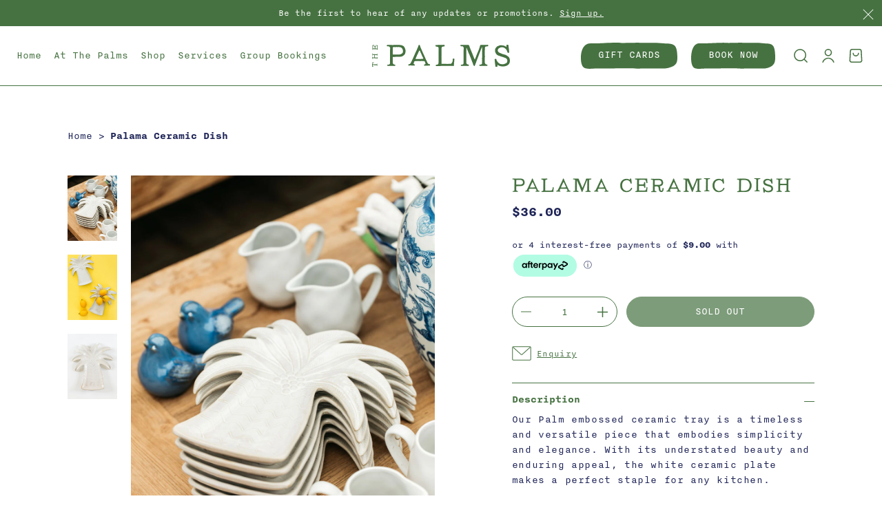

--- FILE ---
content_type: text/html; charset=utf-8
request_url: https://thepalmssydney.com.au/products/palama-ceramic-dish
body_size: 52600
content:
<!doctype html>
<html class="no-js" lang="en">
<head>
  <meta charset="utf-8">
  <meta http-equiv="X-UA-Compatible" content="IE=edge">
  <meta name="viewport" content="width=device-width,initial-scale=1">
  <meta name="theme-color" content="">
  <link rel="canonical" href="https://thepalmssydney.com.au/products/palama-ceramic-dish"><link rel="icon" type="image/png" href="//thepalmssydney.com.au/cdn/shop/files/the-palms-facvicon-100px.png?crop=center&height=32&v=1694571056&width=32"><link rel="preconnect" href="https://fonts.shopifycdn.com" crossorigin><title>
    Palama Ceramic Dish
 &ndash; The Palms Sydney</title>

  
    <meta name="description" content="Our Palm embossed ceramic tray is a timeless and versatile piece that embodies simplicity and elegance. With its understated beauty and enduring appeal, the white ceramic plate makes a perfect staple for any kitchen. 27.5x24cm White">
  

  

<meta property="og:site_name" content="The Palms Sydney">
<meta property="og:url" content="https://thepalmssydney.com.au/products/palama-ceramic-dish">
<meta property="og:title" content="Palama Ceramic Dish">
<meta property="og:type" content="product">
<meta property="og:description" content="Our Palm embossed ceramic tray is a timeless and versatile piece that embodies simplicity and elegance. With its understated beauty and enduring appeal, the white ceramic plate makes a perfect staple for any kitchen. 27.5x24cm White"><meta property="og:image" content="http://thepalmssydney.com.au/cdn/shop/files/TPInSitu-30.jpg?v=1709514276">
  <meta property="og:image:secure_url" content="https://thepalmssydney.com.au/cdn/shop/files/TPInSitu-30.jpg?v=1709514276">
  <meta property="og:image:width" content="1024">
  <meta property="og:image:height" content="1536"><meta property="og:price:amount" content="36.00">
  <meta property="og:price:currency" content="AUD"><meta name="twitter:card" content="summary_large_image">
<meta name="twitter:title" content="Palama Ceramic Dish">
<meta name="twitter:description" content="Our Palm embossed ceramic tray is a timeless and versatile piece that embodies simplicity and elegance. With its understated beauty and enduring appeal, the white ceramic plate makes a perfect staple for any kitchen. 27.5x24cm White">


  <script src="//thepalmssydney.com.au/cdn/shop/t/46/assets/constants.js?v=58251544750838685771765362111" defer="defer"></script>
  <script src="//thepalmssydney.com.au/cdn/shop/t/46/assets/pubsub.js?v=158357773527763999511765362132" defer="defer"></script>
  <script src="//thepalmssydney.com.au/cdn/shop/t/46/assets/global.js?v=38396746331825122921765362118" defer="defer"></script>
  <script src="//thepalmssydney.com.au/cdn/shop/t/46/assets/background-video.js?v=102219610967536095191765362076"></script>

  <script src="//thepalmssydney.com.au/cdn/shop/t/46/assets/jquery-3.3.1.min.js?v=89264165447073588911765362119"></script>
  <script src="//thepalmssydney.com.au/cdn/shop/t/46/assets/accordion.js?v=151354485433889426841765362075" defer="defer"></script>
  <script src="//thepalmssydney.com.au/cdn/shop/t/46/assets/burger-menu.js?v=87527678806044348811765362078" defer="defer"></script>
  <script src="//thepalmssydney.com.au/cdn/shop/t/46/assets/stickybits.js?v=59768980682674913721768380759"></script>
  <script src="//thepalmssydney.com.au/cdn/shop/t/46/assets/validation.js?v=162861495920023567451765362161" defer="defer"></script>
  <script src="//thepalmssydney.com.au/cdn/shop/t/46/assets/swiper-slider.min.js?v=132632064851748503681765362159"></script>

  <script src="https://cdn.jsdelivr.net/npm/js-cookie@3.0.5/dist/js.cookie.min.js"></script>
  <!-- Jarallax CSS -->
  <link href="https://cdn.jsdelivr.net/npm/jarallax@2/dist/jarallax.min.css" rel="stylesheet">

  <!-- Jarallax JS -->
  <script src="https://cdn.jsdelivr.net/npm/jarallax@2/dist/jarallax.min.js"></script>

  <!-- Jarallax JS: Optional video extension -->
  <script src="https://cdn.jsdelivr.net/npm/jarallax@2/dist/jarallax-video.min.js"></script><script src="//thepalmssydney.com.au/cdn/shop/t/46/assets/animations.js?v=88693664871331136111765362076" defer="defer"></script><script>window.performance && window.performance.mark && window.performance.mark('shopify.content_for_header.start');</script><meta name="facebook-domain-verification" content="jxfwr3vmjb09v36507na7c27nkp09n">
<meta name="google-site-verification" content="-iOXcFDFf6OgabaDvxkCJvLX1ahYS29bkUOG5elL9JA">
<meta id="shopify-digital-wallet" name="shopify-digital-wallet" content="/79995175193/digital_wallets/dialog">
<meta name="shopify-checkout-api-token" content="eae78fd68a177bf456cf16b9a8162f0c">
<meta id="in-context-paypal-metadata" data-shop-id="79995175193" data-venmo-supported="false" data-environment="production" data-locale="en_US" data-paypal-v4="true" data-currency="AUD">
<link rel="alternate" type="application/json+oembed" href="https://thepalmssydney.com.au/products/palama-ceramic-dish.oembed">
<script async="async" src="/checkouts/internal/preloads.js?locale=en-AU"></script>
<link rel="preconnect" href="https://shop.app" crossorigin="anonymous">
<script async="async" src="https://shop.app/checkouts/internal/preloads.js?locale=en-AU&shop_id=79995175193" crossorigin="anonymous"></script>
<script id="apple-pay-shop-capabilities" type="application/json">{"shopId":79995175193,"countryCode":"AU","currencyCode":"AUD","merchantCapabilities":["supports3DS"],"merchantId":"gid:\/\/shopify\/Shop\/79995175193","merchantName":"The Palms Sydney","requiredBillingContactFields":["postalAddress","email","phone"],"requiredShippingContactFields":["postalAddress","email","phone"],"shippingType":"shipping","supportedNetworks":["visa","masterCard","amex","jcb"],"total":{"type":"pending","label":"The Palms Sydney","amount":"1.00"},"shopifyPaymentsEnabled":true,"supportsSubscriptions":true}</script>
<script id="shopify-features" type="application/json">{"accessToken":"eae78fd68a177bf456cf16b9a8162f0c","betas":["rich-media-storefront-analytics"],"domain":"thepalmssydney.com.au","predictiveSearch":true,"shopId":79995175193,"locale":"en"}</script>
<script>var Shopify = Shopify || {};
Shopify.shop = "palms-develop.myshopify.com";
Shopify.locale = "en";
Shopify.currency = {"active":"AUD","rate":"1.0"};
Shopify.country = "AU";
Shopify.theme = {"name":"LIVE_04_02__remove_inactive_products_dropdown","id":184114184473,"schema_name":"Dawn","schema_version":"11.0.0","theme_store_id":887,"role":"main"};
Shopify.theme.handle = "null";
Shopify.theme.style = {"id":null,"handle":null};
Shopify.cdnHost = "thepalmssydney.com.au/cdn";
Shopify.routes = Shopify.routes || {};
Shopify.routes.root = "/";</script>
<script type="module">!function(o){(o.Shopify=o.Shopify||{}).modules=!0}(window);</script>
<script>!function(o){function n(){var o=[];function n(){o.push(Array.prototype.slice.apply(arguments))}return n.q=o,n}var t=o.Shopify=o.Shopify||{};t.loadFeatures=n(),t.autoloadFeatures=n()}(window);</script>
<script>
  window.ShopifyPay = window.ShopifyPay || {};
  window.ShopifyPay.apiHost = "shop.app\/pay";
  window.ShopifyPay.redirectState = null;
</script>
<script id="shop-js-analytics" type="application/json">{"pageType":"product"}</script>
<script defer="defer" async type="module" src="//thepalmssydney.com.au/cdn/shopifycloud/shop-js/modules/v2/client.init-shop-cart-sync_BN7fPSNr.en.esm.js"></script>
<script defer="defer" async type="module" src="//thepalmssydney.com.au/cdn/shopifycloud/shop-js/modules/v2/chunk.common_Cbph3Kss.esm.js"></script>
<script defer="defer" async type="module" src="//thepalmssydney.com.au/cdn/shopifycloud/shop-js/modules/v2/chunk.modal_DKumMAJ1.esm.js"></script>
<script type="module">
  await import("//thepalmssydney.com.au/cdn/shopifycloud/shop-js/modules/v2/client.init-shop-cart-sync_BN7fPSNr.en.esm.js");
await import("//thepalmssydney.com.au/cdn/shopifycloud/shop-js/modules/v2/chunk.common_Cbph3Kss.esm.js");
await import("//thepalmssydney.com.au/cdn/shopifycloud/shop-js/modules/v2/chunk.modal_DKumMAJ1.esm.js");

  window.Shopify.SignInWithShop?.initShopCartSync?.({"fedCMEnabled":true,"windoidEnabled":true});

</script>
<script>
  window.Shopify = window.Shopify || {};
  if (!window.Shopify.featureAssets) window.Shopify.featureAssets = {};
  window.Shopify.featureAssets['shop-js'] = {"shop-cart-sync":["modules/v2/client.shop-cart-sync_CJVUk8Jm.en.esm.js","modules/v2/chunk.common_Cbph3Kss.esm.js","modules/v2/chunk.modal_DKumMAJ1.esm.js"],"init-fed-cm":["modules/v2/client.init-fed-cm_7Fvt41F4.en.esm.js","modules/v2/chunk.common_Cbph3Kss.esm.js","modules/v2/chunk.modal_DKumMAJ1.esm.js"],"init-shop-email-lookup-coordinator":["modules/v2/client.init-shop-email-lookup-coordinator_Cc088_bR.en.esm.js","modules/v2/chunk.common_Cbph3Kss.esm.js","modules/v2/chunk.modal_DKumMAJ1.esm.js"],"init-windoid":["modules/v2/client.init-windoid_hPopwJRj.en.esm.js","modules/v2/chunk.common_Cbph3Kss.esm.js","modules/v2/chunk.modal_DKumMAJ1.esm.js"],"shop-button":["modules/v2/client.shop-button_B0jaPSNF.en.esm.js","modules/v2/chunk.common_Cbph3Kss.esm.js","modules/v2/chunk.modal_DKumMAJ1.esm.js"],"shop-cash-offers":["modules/v2/client.shop-cash-offers_DPIskqss.en.esm.js","modules/v2/chunk.common_Cbph3Kss.esm.js","modules/v2/chunk.modal_DKumMAJ1.esm.js"],"shop-toast-manager":["modules/v2/client.shop-toast-manager_CK7RT69O.en.esm.js","modules/v2/chunk.common_Cbph3Kss.esm.js","modules/v2/chunk.modal_DKumMAJ1.esm.js"],"init-shop-cart-sync":["modules/v2/client.init-shop-cart-sync_BN7fPSNr.en.esm.js","modules/v2/chunk.common_Cbph3Kss.esm.js","modules/v2/chunk.modal_DKumMAJ1.esm.js"],"init-customer-accounts-sign-up":["modules/v2/client.init-customer-accounts-sign-up_CfPf4CXf.en.esm.js","modules/v2/client.shop-login-button_DeIztwXF.en.esm.js","modules/v2/chunk.common_Cbph3Kss.esm.js","modules/v2/chunk.modal_DKumMAJ1.esm.js"],"pay-button":["modules/v2/client.pay-button_CgIwFSYN.en.esm.js","modules/v2/chunk.common_Cbph3Kss.esm.js","modules/v2/chunk.modal_DKumMAJ1.esm.js"],"init-customer-accounts":["modules/v2/client.init-customer-accounts_DQ3x16JI.en.esm.js","modules/v2/client.shop-login-button_DeIztwXF.en.esm.js","modules/v2/chunk.common_Cbph3Kss.esm.js","modules/v2/chunk.modal_DKumMAJ1.esm.js"],"avatar":["modules/v2/client.avatar_BTnouDA3.en.esm.js"],"init-shop-for-new-customer-accounts":["modules/v2/client.init-shop-for-new-customer-accounts_CsZy_esa.en.esm.js","modules/v2/client.shop-login-button_DeIztwXF.en.esm.js","modules/v2/chunk.common_Cbph3Kss.esm.js","modules/v2/chunk.modal_DKumMAJ1.esm.js"],"shop-follow-button":["modules/v2/client.shop-follow-button_BRMJjgGd.en.esm.js","modules/v2/chunk.common_Cbph3Kss.esm.js","modules/v2/chunk.modal_DKumMAJ1.esm.js"],"checkout-modal":["modules/v2/client.checkout-modal_B9Drz_yf.en.esm.js","modules/v2/chunk.common_Cbph3Kss.esm.js","modules/v2/chunk.modal_DKumMAJ1.esm.js"],"shop-login-button":["modules/v2/client.shop-login-button_DeIztwXF.en.esm.js","modules/v2/chunk.common_Cbph3Kss.esm.js","modules/v2/chunk.modal_DKumMAJ1.esm.js"],"lead-capture":["modules/v2/client.lead-capture_DXYzFM3R.en.esm.js","modules/v2/chunk.common_Cbph3Kss.esm.js","modules/v2/chunk.modal_DKumMAJ1.esm.js"],"shop-login":["modules/v2/client.shop-login_CA5pJqmO.en.esm.js","modules/v2/chunk.common_Cbph3Kss.esm.js","modules/v2/chunk.modal_DKumMAJ1.esm.js"],"payment-terms":["modules/v2/client.payment-terms_BxzfvcZJ.en.esm.js","modules/v2/chunk.common_Cbph3Kss.esm.js","modules/v2/chunk.modal_DKumMAJ1.esm.js"]};
</script>
<script>(function() {
  var isLoaded = false;
  function asyncLoad() {
    if (isLoaded) return;
    isLoaded = true;
    var urls = ["https:\/\/app.marsello.com\/Portal\/Custom\/FormScriptToInstall\/636c9979060e6ec32f8986fe?aProvId=64ed7397157cc6b6bc314879\u0026formId=64fe83122b7db45a942de4c9\u0026shop=palms-develop.myshopify.com"];
    for (var i = 0; i < urls.length; i++) {
      var s = document.createElement('script');
      s.type = 'text/javascript';
      s.async = true;
      s.src = urls[i];
      var x = document.getElementsByTagName('script')[0];
      x.parentNode.insertBefore(s, x);
    }
  };
  if(window.attachEvent) {
    window.attachEvent('onload', asyncLoad);
  } else {
    window.addEventListener('load', asyncLoad, false);
  }
})();</script>
<script id="__st">var __st={"a":79995175193,"offset":39600,"reqid":"3397e054-6bdd-4d46-afce-69b63524680c-1769904585","pageurl":"thepalmssydney.com.au\/products\/palama-ceramic-dish","u":"b705ed96b7f8","p":"product","rtyp":"product","rid":8888459886873};</script>
<script>window.ShopifyPaypalV4VisibilityTracking = true;</script>
<script id="captcha-bootstrap">!function(){'use strict';const t='contact',e='account',n='new_comment',o=[[t,t],['blogs',n],['comments',n],[t,'customer']],c=[[e,'customer_login'],[e,'guest_login'],[e,'recover_customer_password'],[e,'create_customer']],r=t=>t.map((([t,e])=>`form[action*='/${t}']:not([data-nocaptcha='true']) input[name='form_type'][value='${e}']`)).join(','),a=t=>()=>t?[...document.querySelectorAll(t)].map((t=>t.form)):[];function s(){const t=[...o],e=r(t);return a(e)}const i='password',u='form_key',d=['recaptcha-v3-token','g-recaptcha-response','h-captcha-response',i],f=()=>{try{return window.sessionStorage}catch{return}},m='__shopify_v',_=t=>t.elements[u];function p(t,e,n=!1){try{const o=window.sessionStorage,c=JSON.parse(o.getItem(e)),{data:r}=function(t){const{data:e,action:n}=t;return t[m]||n?{data:e,action:n}:{data:t,action:n}}(c);for(const[e,n]of Object.entries(r))t.elements[e]&&(t.elements[e].value=n);n&&o.removeItem(e)}catch(o){console.error('form repopulation failed',{error:o})}}const l='form_type',E='cptcha';function T(t){t.dataset[E]=!0}const w=window,h=w.document,L='Shopify',v='ce_forms',y='captcha';let A=!1;((t,e)=>{const n=(g='f06e6c50-85a8-45c8-87d0-21a2b65856fe',I='https://cdn.shopify.com/shopifycloud/storefront-forms-hcaptcha/ce_storefront_forms_captcha_hcaptcha.v1.5.2.iife.js',D={infoText:'Protected by hCaptcha',privacyText:'Privacy',termsText:'Terms'},(t,e,n)=>{const o=w[L][v],c=o.bindForm;if(c)return c(t,g,e,D).then(n);var r;o.q.push([[t,g,e,D],n]),r=I,A||(h.body.append(Object.assign(h.createElement('script'),{id:'captcha-provider',async:!0,src:r})),A=!0)});var g,I,D;w[L]=w[L]||{},w[L][v]=w[L][v]||{},w[L][v].q=[],w[L][y]=w[L][y]||{},w[L][y].protect=function(t,e){n(t,void 0,e),T(t)},Object.freeze(w[L][y]),function(t,e,n,w,h,L){const[v,y,A,g]=function(t,e,n){const i=e?o:[],u=t?c:[],d=[...i,...u],f=r(d),m=r(i),_=r(d.filter((([t,e])=>n.includes(e))));return[a(f),a(m),a(_),s()]}(w,h,L),I=t=>{const e=t.target;return e instanceof HTMLFormElement?e:e&&e.form},D=t=>v().includes(t);t.addEventListener('submit',(t=>{const e=I(t);if(!e)return;const n=D(e)&&!e.dataset.hcaptchaBound&&!e.dataset.recaptchaBound,o=_(e),c=g().includes(e)&&(!o||!o.value);(n||c)&&t.preventDefault(),c&&!n&&(function(t){try{if(!f())return;!function(t){const e=f();if(!e)return;const n=_(t);if(!n)return;const o=n.value;o&&e.removeItem(o)}(t);const e=Array.from(Array(32),(()=>Math.random().toString(36)[2])).join('');!function(t,e){_(t)||t.append(Object.assign(document.createElement('input'),{type:'hidden',name:u})),t.elements[u].value=e}(t,e),function(t,e){const n=f();if(!n)return;const o=[...t.querySelectorAll(`input[type='${i}']`)].map((({name:t})=>t)),c=[...d,...o],r={};for(const[a,s]of new FormData(t).entries())c.includes(a)||(r[a]=s);n.setItem(e,JSON.stringify({[m]:1,action:t.action,data:r}))}(t,e)}catch(e){console.error('failed to persist form',e)}}(e),e.submit())}));const S=(t,e)=>{t&&!t.dataset[E]&&(n(t,e.some((e=>e===t))),T(t))};for(const o of['focusin','change'])t.addEventListener(o,(t=>{const e=I(t);D(e)&&S(e,y())}));const B=e.get('form_key'),M=e.get(l),P=B&&M;t.addEventListener('DOMContentLoaded',(()=>{const t=y();if(P)for(const e of t)e.elements[l].value===M&&p(e,B);[...new Set([...A(),...v().filter((t=>'true'===t.dataset.shopifyCaptcha))])].forEach((e=>S(e,t)))}))}(h,new URLSearchParams(w.location.search),n,t,e,['guest_login'])})(!0,!0)}();</script>
<script integrity="sha256-4kQ18oKyAcykRKYeNunJcIwy7WH5gtpwJnB7kiuLZ1E=" data-source-attribution="shopify.loadfeatures" defer="defer" src="//thepalmssydney.com.au/cdn/shopifycloud/storefront/assets/storefront/load_feature-a0a9edcb.js" crossorigin="anonymous"></script>
<script crossorigin="anonymous" defer="defer" src="//thepalmssydney.com.au/cdn/shopifycloud/storefront/assets/shopify_pay/storefront-65b4c6d7.js?v=20250812"></script>
<script data-source-attribution="shopify.dynamic_checkout.dynamic.init">var Shopify=Shopify||{};Shopify.PaymentButton=Shopify.PaymentButton||{isStorefrontPortableWallets:!0,init:function(){window.Shopify.PaymentButton.init=function(){};var t=document.createElement("script");t.src="https://thepalmssydney.com.au/cdn/shopifycloud/portable-wallets/latest/portable-wallets.en.js",t.type="module",document.head.appendChild(t)}};
</script>
<script data-source-attribution="shopify.dynamic_checkout.buyer_consent">
  function portableWalletsHideBuyerConsent(e){var t=document.getElementById("shopify-buyer-consent"),n=document.getElementById("shopify-subscription-policy-button");t&&n&&(t.classList.add("hidden"),t.setAttribute("aria-hidden","true"),n.removeEventListener("click",e))}function portableWalletsShowBuyerConsent(e){var t=document.getElementById("shopify-buyer-consent"),n=document.getElementById("shopify-subscription-policy-button");t&&n&&(t.classList.remove("hidden"),t.removeAttribute("aria-hidden"),n.addEventListener("click",e))}window.Shopify?.PaymentButton&&(window.Shopify.PaymentButton.hideBuyerConsent=portableWalletsHideBuyerConsent,window.Shopify.PaymentButton.showBuyerConsent=portableWalletsShowBuyerConsent);
</script>
<script data-source-attribution="shopify.dynamic_checkout.cart.bootstrap">document.addEventListener("DOMContentLoaded",(function(){function t(){return document.querySelector("shopify-accelerated-checkout-cart, shopify-accelerated-checkout")}if(t())Shopify.PaymentButton.init();else{new MutationObserver((function(e,n){t()&&(Shopify.PaymentButton.init(),n.disconnect())})).observe(document.body,{childList:!0,subtree:!0})}}));
</script>
<link id="shopify-accelerated-checkout-styles" rel="stylesheet" media="screen" href="https://thepalmssydney.com.au/cdn/shopifycloud/portable-wallets/latest/accelerated-checkout-backwards-compat.css" crossorigin="anonymous">
<style id="shopify-accelerated-checkout-cart">
        #shopify-buyer-consent {
  margin-top: 1em;
  display: inline-block;
  width: 100%;
}

#shopify-buyer-consent.hidden {
  display: none;
}

#shopify-subscription-policy-button {
  background: none;
  border: none;
  padding: 0;
  text-decoration: underline;
  font-size: inherit;
  cursor: pointer;
}

#shopify-subscription-policy-button::before {
  box-shadow: none;
}

      </style>

<script>window.performance && window.performance.mark && window.performance.mark('shopify.content_for_header.end');</script>

  <link rel="stylesheet" href="https://cdn.jsdelivr.net/npm/swiper@10/swiper-bundle.min.css">
  <link rel="stylesheet" href="https://use.typekit.net/trn5lzf.css">
  <link href="//thepalmssydney.com.au/cdn/shop/t/46/assets/fonts.css?v=162486750467280944441765362116" rel="stylesheet" type="text/css" media="all" />
  <link href="//thepalmssydney.com.au/cdn/shop/t/46/assets/accordion.css?v=34387335363708635781765362075" rel="stylesheet" type="text/css" media="all" />

  <script src="https://cdn.jsdelivr.net/npm/swiper@10/swiper-bundle.min.js"></script>

  <style data-shopify>
    @font-face {
  font-family: Assistant;
  font-weight: 400;
  font-style: normal;
  font-display: swap;
  src: url("//thepalmssydney.com.au/cdn/fonts/assistant/assistant_n4.9120912a469cad1cc292572851508ca49d12e768.woff2") format("woff2"),
       url("//thepalmssydney.com.au/cdn/fonts/assistant/assistant_n4.6e9875ce64e0fefcd3f4446b7ec9036b3ddd2985.woff") format("woff");
}

    @font-face {
  font-family: Assistant;
  font-weight: 700;
  font-style: normal;
  font-display: swap;
  src: url("//thepalmssydney.com.au/cdn/fonts/assistant/assistant_n7.bf44452348ec8b8efa3aa3068825305886b1c83c.woff2") format("woff2"),
       url("//thepalmssydney.com.au/cdn/fonts/assistant/assistant_n7.0c887fee83f6b3bda822f1150b912c72da0f7b64.woff") format("woff");
}

    
    
    @font-face {
  font-family: Assistant;
  font-weight: 400;
  font-style: normal;
  font-display: swap;
  src: url("//thepalmssydney.com.au/cdn/fonts/assistant/assistant_n4.9120912a469cad1cc292572851508ca49d12e768.woff2") format("woff2"),
       url("//thepalmssydney.com.au/cdn/fonts/assistant/assistant_n4.6e9875ce64e0fefcd3f4446b7ec9036b3ddd2985.woff") format("woff");
}


    
      :root,
      .color-background-1 {
      --color-background: 255,255,255;
      
        --gradient-background: #ffffff;
      
      --color-foreground: 18,18,18;
      --color-shadow: 18,18,18;
      --color-button: 18,18,18;
      --color-button-text: 255,255,255;
      --color-secondary-button: 255,255,255;
      --color-secondary-button-text: 18,18,18;
      --color-link: 18,18,18;
      --color-badge-foreground: 18,18,18;
      --color-badge-background: 255,255,255;
      --color-badge-border: 18,18,18;
      --payment-terms-background-color: rgb(255 255 255);

      --color-green-dark: #3A6337;
      --color-green: #467241;
      --color-green-light: #b2d1ae;
      --color-black: #121212;
      --color-beige: #F8F0E5;
      --color-blue: #1F2558;
      --color-yellow: #E8CD60;
      --color-orange: #E59164;
      --color-white: #fff;
      --color-red: #cc2a24;
      --color-pink: #e67470;
      }
    
      
      .color-background-2 {
      --color-background: 243,243,243;
      
        --gradient-background: #f3f3f3;
      
      --color-foreground: 18,18,18;
      --color-shadow: 18,18,18;
      --color-button: 18,18,18;
      --color-button-text: 243,243,243;
      --color-secondary-button: 243,243,243;
      --color-secondary-button-text: 18,18,18;
      --color-link: 18,18,18;
      --color-badge-foreground: 18,18,18;
      --color-badge-background: 243,243,243;
      --color-badge-border: 18,18,18;
      --payment-terms-background-color: rgb(243 243 243);

      --color-green-dark: #3A6337;
      --color-green: #467241;
      --color-green-light: #b2d1ae;
      --color-black: #121212;
      --color-beige: #F8F0E5;
      --color-blue: #1F2558;
      --color-yellow: #E8CD60;
      --color-orange: #E59164;
      --color-white: #fff;
      --color-red: #cc2a24;
      --color-pink: #e67470;
      }
    
      
      .color-inverse {
      --color-background: 36,40,51;
      
        --gradient-background: #242833;
      
      --color-foreground: 255,255,255;
      --color-shadow: 18,18,18;
      --color-button: 255,255,255;
      --color-button-text: 0,0,0;
      --color-secondary-button: 36,40,51;
      --color-secondary-button-text: 255,255,255;
      --color-link: 255,255,255;
      --color-badge-foreground: 255,255,255;
      --color-badge-background: 36,40,51;
      --color-badge-border: 255,255,255;
      --payment-terms-background-color: rgb(36 40 51);

      --color-green-dark: #3A6337;
      --color-green: #467241;
      --color-green-light: #b2d1ae;
      --color-black: #121212;
      --color-beige: #F8F0E5;
      --color-blue: #1F2558;
      --color-yellow: #E8CD60;
      --color-orange: #E59164;
      --color-white: #fff;
      --color-red: #cc2a24;
      --color-pink: #e67470;
      }
    
      
      .color-accent-1 {
      --color-background: 18,18,18;
      
        --gradient-background: #121212;
      
      --color-foreground: 255,255,255;
      --color-shadow: 18,18,18;
      --color-button: 255,255,255;
      --color-button-text: 18,18,18;
      --color-secondary-button: 18,18,18;
      --color-secondary-button-text: 255,255,255;
      --color-link: 255,255,255;
      --color-badge-foreground: 255,255,255;
      --color-badge-background: 18,18,18;
      --color-badge-border: 255,255,255;
      --payment-terms-background-color: rgb(18 18 18);

      --color-green-dark: #3A6337;
      --color-green: #467241;
      --color-green-light: #b2d1ae;
      --color-black: #121212;
      --color-beige: #F8F0E5;
      --color-blue: #1F2558;
      --color-yellow: #E8CD60;
      --color-orange: #E59164;
      --color-white: #fff;
      --color-red: #cc2a24;
      --color-pink: #e67470;
      }
    
      
      .color-accent-2 {
      --color-background: 51,79,180;
      
        --gradient-background: #334fb4;
      
      --color-foreground: 255,255,255;
      --color-shadow: 18,18,18;
      --color-button: 255,255,255;
      --color-button-text: 51,79,180;
      --color-secondary-button: 51,79,180;
      --color-secondary-button-text: 255,255,255;
      --color-link: 255,255,255;
      --color-badge-foreground: 255,255,255;
      --color-badge-background: 51,79,180;
      --color-badge-border: 255,255,255;
      --payment-terms-background-color: rgb(51 79 180);

      --color-green-dark: #3A6337;
      --color-green: #467241;
      --color-green-light: #b2d1ae;
      --color-black: #121212;
      --color-beige: #F8F0E5;
      --color-blue: #1F2558;
      --color-yellow: #E8CD60;
      --color-orange: #E59164;
      --color-white: #fff;
      --color-red: #cc2a24;
      --color-pink: #e67470;
      }
    

    body, .color-background-1, .color-background-2, .color-inverse, .color-accent-1, .color-accent-2 {
    color: rgba(var(--color-foreground), 0.75);
    background-color: rgb(var(--color-background));
    }

    :root {
    --font-body-family: 'Nitti', Assistant, sans-serif;
    --font-body-style: normal;
    --font-body-weight: 400;
    --font-body-weight-bold: 700;

    --font-heading-family: 'cn_typewriter', Assistant, sans-serif;
    --font-heading-style: normal;
    --font-heading-weight: 400;

    --font-body-scale: 1.0;
    --font-heading-scale: 1.0;

    --media-padding: px;
    --media-border-opacity: 0.05;
    --media-border-width: 1px;
    --media-radius: 0px;
    --media-shadow-opacity: 0.0;
    --media-shadow-horizontal-offset: 0px;
    --media-shadow-vertical-offset: 4px;
    --media-shadow-blur-radius: 5px;
    --media-shadow-visible: 0;

    --page-width: 1500px;
    --page-width-margin: 0rem;

    --product-card-image-padding: 0.0rem;
    --product-card-corner-radius: 0.0rem;
    --product-card-text-alignment: left;
    --product-card-border-width: 0.0rem;
    --product-card-border-opacity: 0.1;
    --product-card-shadow-opacity: 0.0;
    --product-card-shadow-visible: 0;
    --product-card-shadow-horizontal-offset: 0.0rem;
    --product-card-shadow-vertical-offset: 0.4rem;
    --product-card-shadow-blur-radius: 0.5rem;

    --collection-card-image-padding: 0.0rem;
    --collection-card-corner-radius: 0.0rem;
    --collection-card-text-alignment: left;
    --collection-card-border-width: 0.0rem;
    --collection-card-border-opacity: 0.1;
    --collection-card-shadow-opacity: 0.0;
    --collection-card-shadow-visible: 0;
    --collection-card-shadow-horizontal-offset: 0.0rem;
    --collection-card-shadow-vertical-offset: 0.4rem;
    --collection-card-shadow-blur-radius: 0.5rem;

    --blog-card-image-padding: 0.0rem;
    --blog-card-corner-radius: 0.0rem;
    --blog-card-text-alignment: left;
    --blog-card-border-width: 0.0rem;
    --blog-card-border-opacity: 0.1;
    --blog-card-shadow-opacity: 0.0;
    --blog-card-shadow-visible: 0;
    --blog-card-shadow-horizontal-offset: 0.0rem;
    --blog-card-shadow-vertical-offset: 0.4rem;
    --blog-card-shadow-blur-radius: 0.5rem;

    --badge-corner-radius: 4.0rem;

    --popup-border-width: 1px;
    --popup-border-opacity: 0.1;
    --popup-corner-radius: 0px;
    --popup-shadow-opacity: 0.05;
    --popup-shadow-horizontal-offset: 0px;
    --popup-shadow-vertical-offset: 4px;
    --popup-shadow-blur-radius: 5px;

    --drawer-border-width: 1px;
    --drawer-border-opacity: 0.1;
    --drawer-shadow-opacity: 0.0;
    --drawer-shadow-horizontal-offset: 0px;
    --drawer-shadow-vertical-offset: 4px;
    --drawer-shadow-blur-radius: 5px;

    --spacing-sections-desktop: 0px;
    --spacing-sections-mobile: 0px;

    --grid-desktop-vertical-spacing: 24px;
    --grid-desktop-horizontal-spacing: 24px;
    --grid-mobile-vertical-spacing: 12px;
    --grid-mobile-horizontal-spacing: 12px;

    --text-boxes-border-opacity: 0.1;
    --text-boxes-border-width: 0px;
    --text-boxes-radius: 0px;
    --text-boxes-shadow-opacity: 0.0;
    --text-boxes-shadow-visible: 0;
    --text-boxes-shadow-horizontal-offset: 0px;
    --text-boxes-shadow-vertical-offset: 4px;
    --text-boxes-shadow-blur-radius: 5px;

    --buttons-radius: 0px;
    --buttons-radius-outset: 0px;
    --buttons-border-width: 1px;
    --buttons-border-opacity: 1.0;
    --buttons-shadow-opacity: 0.0;
    --buttons-shadow-visible: 0;
    --buttons-shadow-horizontal-offset: 0px;
    --buttons-shadow-vertical-offset: 4px;
    --buttons-shadow-blur-radius: 5px;
    --buttons-border-offset: 0px;

    --inputs-radius: 0px;
    --inputs-border-width: 1px;
    --inputs-border-opacity: 0.55;
    --inputs-shadow-opacity: 0.0;
    --inputs-shadow-horizontal-offset: 0px;
    --inputs-margin-offset: 0px;
    --inputs-shadow-vertical-offset: 4px;
    --inputs-shadow-blur-radius: 5px;
    --inputs-radius-outset: 0px;

    --variant-pills-radius: 40px;
    --variant-pills-border-width: 1px;
    --variant-pills-border-opacity: 0.55;
    --variant-pills-shadow-opacity: 0.0;
    --variant-pills-shadow-horizontal-offset: 0px;
    --variant-pills-shadow-vertical-offset: 4px;
    --variant-pills-shadow-blur-radius: 5px;
    }

    *,
    *::before,
    *::after {
    box-sizing: inherit;
    }

    html {
    box-sizing: border-box;
    font-size: calc(var(--font-body-scale) * 62.5%);
    height: 100%;
    }

    body {
    scroll-behavior: smooth;
    display: grid;
    grid-template-rows: auto auto 1fr auto;
    grid-template-columns: 100%;
    min-height: 100%;
    margin: 0;
    font-size: 16px;
    line-height: 1.5625;
    font-family: var(--font-body-family);
    font-style: var(--font-body-style);
    font-weight: var(--font-body-weight);
    color: var(--color-blue);
    }

    body p {
    letter-spacing: 0.64px;
    }

    @media screen and (min-width: 750px) {
    body {
    font-size: 15px;
    line-height: 1.5333;
    }
    body p {
    letter-spacing: 0.60px;
    }
    }

    @media screen and (min-width: 1537px) {
    body {
    font-size: 17px;
    line-height: 1.529;
    }
    body p {
    letter-spacing: 0.68px;
    }
    }
  </style>

  <link href="//thepalmssydney.com.au/cdn/shop/t/46/assets/base.css?v=123556416806894089211765362076" rel="stylesheet" type="text/css" media="all" />
<link rel="preload" as="font" href="//thepalmssydney.com.au/cdn/fonts/assistant/assistant_n4.9120912a469cad1cc292572851508ca49d12e768.woff2" type="font/woff2" crossorigin><link rel="preload" as="font" href="//thepalmssydney.com.au/cdn/fonts/assistant/assistant_n4.9120912a469cad1cc292572851508ca49d12e768.woff2" type="font/woff2" crossorigin><link
      rel="stylesheet"
      href="//thepalmssydney.com.au/cdn/shop/t/46/assets/component-predictive-search.css?v=90090657656491518321765362102"
      media="print"
      onload="this.media='all'"
    ><script>
    document.documentElement.className = document.documentElement.className.replace('no-js', 'js');
    if (Shopify.designMode) {
      document.documentElement.classList.add('shopify-design-mode');
    }
  </script>

  
<!-- BEGIN app block: shopify://apps/klaviyo-email-marketing-sms/blocks/klaviyo-onsite-embed/2632fe16-c075-4321-a88b-50b567f42507 -->












  <script async src="https://static.klaviyo.com/onsite/js/WyrrVQ/klaviyo.js?company_id=WyrrVQ"></script>
  <script>!function(){if(!window.klaviyo){window._klOnsite=window._klOnsite||[];try{window.klaviyo=new Proxy({},{get:function(n,i){return"push"===i?function(){var n;(n=window._klOnsite).push.apply(n,arguments)}:function(){for(var n=arguments.length,o=new Array(n),w=0;w<n;w++)o[w]=arguments[w];var t="function"==typeof o[o.length-1]?o.pop():void 0,e=new Promise((function(n){window._klOnsite.push([i].concat(o,[function(i){t&&t(i),n(i)}]))}));return e}}})}catch(n){window.klaviyo=window.klaviyo||[],window.klaviyo.push=function(){var n;(n=window._klOnsite).push.apply(n,arguments)}}}}();</script>

  
    <script id="viewed_product">
      if (item == null) {
        var _learnq = _learnq || [];

        var MetafieldReviews = null
        var MetafieldYotpoRating = null
        var MetafieldYotpoCount = null
        var MetafieldLooxRating = null
        var MetafieldLooxCount = null
        var okendoProduct = null
        var okendoProductReviewCount = null
        var okendoProductReviewAverageValue = null
        try {
          // The following fields are used for Customer Hub recently viewed in order to add reviews.
          // This information is not part of __kla_viewed. Instead, it is part of __kla_viewed_reviewed_items
          MetafieldReviews = {};
          MetafieldYotpoRating = null
          MetafieldYotpoCount = null
          MetafieldLooxRating = null
          MetafieldLooxCount = null

          okendoProduct = null
          // If the okendo metafield is not legacy, it will error, which then requires the new json formatted data
          if (okendoProduct && 'error' in okendoProduct) {
            okendoProduct = null
          }
          okendoProductReviewCount = okendoProduct ? okendoProduct.reviewCount : null
          okendoProductReviewAverageValue = okendoProduct ? okendoProduct.reviewAverageValue : null
        } catch (error) {
          console.error('Error in Klaviyo onsite reviews tracking:', error);
        }

        var item = {
          Name: "Palama Ceramic Dish",
          ProductID: 8888459886873,
          Categories: ["Ceramics","Homewares","Tableware"],
          ImageURL: "https://thepalmssydney.com.au/cdn/shop/files/TPInSitu-30_grande.jpg?v=1709514276",
          URL: "https://thepalmssydney.com.au/products/palama-ceramic-dish",
          Brand: "Not specified",
          Price: "$36.00",
          Value: "36.00",
          CompareAtPrice: "$0.00"
        };
        _learnq.push(['track', 'Viewed Product', item]);
        _learnq.push(['trackViewedItem', {
          Title: item.Name,
          ItemId: item.ProductID,
          Categories: item.Categories,
          ImageUrl: item.ImageURL,
          Url: item.URL,
          Metadata: {
            Brand: item.Brand,
            Price: item.Price,
            Value: item.Value,
            CompareAtPrice: item.CompareAtPrice
          },
          metafields:{
            reviews: MetafieldReviews,
            yotpo:{
              rating: MetafieldYotpoRating,
              count: MetafieldYotpoCount,
            },
            loox:{
              rating: MetafieldLooxRating,
              count: MetafieldLooxCount,
            },
            okendo: {
              rating: okendoProductReviewAverageValue,
              count: okendoProductReviewCount,
            }
          }
        }]);
      }
    </script>
  




  <script>
    window.klaviyoReviewsProductDesignMode = false
  </script>







<!-- END app block --><!-- BEGIN app block: shopify://apps/hulk-form-builder/blocks/app-embed/b6b8dd14-356b-4725-a4ed-77232212b3c3 --><!-- BEGIN app snippet: hulkapps-formbuilder-theme-ext --><script type="text/javascript">
  
  if (typeof window.formbuilder_customer != "object") {
        window.formbuilder_customer = {}
  }

  window.hulkFormBuilder = {
    form_data: {"form_4nOhSDBg_B2R8Y1Ew1Jy6A":{"uuid":"4nOhSDBg_B2R8Y1Ew1Jy6A","form_name":"Walk + Talk Enquiry Form","form_data":{"div_back_gradient_1":"#fff","div_back_gradient_2":"#fff","back_color":"#fff","form_title":"\u003ch3 class=\"ws-registration-form__heading\"\u003e\u003cspan style=\"color:#056c32;\"\u003eCONTACT DETAILS\u003c\/span\u003e\u003c\/h3\u003e\n","form_submit":"ENQUIRE NOW","after_submit":"hideAndmessage","after_submit_msg":"","captcha_enable":"no","label_style":"inlineLabels","input_border_radius":"1","back_type":"transparent","input_back_color":"transparent","input_back_color_hover":"transparent","back_shadow":"none","label_font_clr":"#056c32","input_font_clr":"#056c32","button_align":"leftBtn","button_clr":"#fff","button_back_clr":"#056c32","button_border_radius":"30","form_width":"956px","form_border_size":0,"form_border_clr":"#c7c7c7","form_border_radius":"1","label_font_size":"15","input_font_size":"15","button_font_size":"20","form_padding":0,"input_border_color":"#056c32","input_border_color_hover":"#056c32","btn_border_clr":"#056c32","btn_border_size":"1","form_name":"Walk + Talk Enquiry Form","":"andrew@thepalmssydney.com.au","form_access_message":"\u003cp\u003ePlease login to access the form\u003cbr\u003eDo not have an account? Create account\u003c\/p\u003e","banner_img_width":"716","label_fonts_type":"Custom Fonts","label_custom_font_url":"https:\/\/cdn.shopify.com\/s\/files\/1\/0799\/9517\/5193\/files\/Nitti-Regular.woff","label_custom_font_name":"Nitti-Regular","input_fonts_type":"Custom Fonts","input_custom_font_name":"Nitti-Regular","input_custom_font_url":"https:\/\/cdn.shopify.com\/s\/files\/1\/0799\/9517\/5193\/files\/Nitti-Regular.woff","input_placeholder_clr":"#056c32","advance_css":".form-control.form-control__bottom-border{\nborder-width: 0 0 1px;\n    box-shadow: none;\npadding: 0;\nmin-height: 40px;\n}\n\n.ws-registration-form__heading {\nfont-size: 21px;\n    line-height: 27px;\n    letter-spacing: 2.1px;\n    margin: 38px 0 12px !important;\n    text-transform: uppercase;\n    font-family: 'cn_typewriter', Assistant, sans-serif;\n}\n\n@font-face {\n  font-family: 'cn_typewriter';\n  src: url('https:\/\/cdn.shopify.com\/s\/files\/1\/0799\/9517\/5193\/files\/cntypewriter-webfont.woff2?v=1728032774') format('woff2'),  url('https:\/\/cdn.shopify.com\/s\/files\/1\/0799\/9517\/5193\/files\/cntypewriter-webfont.woff') format('woff');\n  font-weight: bold;\n  font-style: normal;\n}\n\n.form_container .form-group.checkbox-multi {\npadding-top: 9px;\nmargin-bottom: 11px;\n}\n\n.form_generater_form_div .vertical {\n    margin-bottom: 3px;\n}\n\ntextarea.form-control.form-control__bottom-border {\n    min-height: 128px;\n    padding-top: 10px;\n}\n\n.form_submit_div {\nmargin-top: 23px;\npadding: 0 4px;\n}\n.form_submit_div .btn {\n    width: 220px;\n    height: 53px !important;\n    background: #056c32;\n    color: #fff !important;\n    font-size: 20px !important;\n    line-height: 24px !important;\n    letter-spacing: 0 !important;\n    border-radius: 50px !important;\n    transition: all .3s ease;\n    border: 1px solid #056c32 !important;\n    border-width: 0 0 1px !important;\n    font-family: Nitti-Regular;\n}\n.form_submit_div .btn:hover {\nbackground: #045B2A !important;\n    width: 228px;\n    margin: 0 -4px !important;\n    cursor: pointer;\n}","formElements":[{"type":"text","position":0,"label":"First Name","customClass":"form-control__bottom-border","halfwidth":"no","Conditions":{},"required":"yes","centerfield":"no","page_number":1},{"type":"text","position":1,"label":"Last Name","halfwidth":"no","Conditions":{},"required":"yes","page_number":1,"customClass":"form-control__bottom-border"},{"Conditions":{},"type":"text","position":2,"label":"Contact Number","required":"yes","page_number":1,"customClass":"form-control__bottom-border"},{"type":"email","position":3,"label":"Email Address","required":"yes","email_confirm":"yes","Conditions":{},"email_validate_field":"no","page_number":1,"customClass":"form-control__bottom-border"},{"Conditions":{},"type":"newdate","position":4,"label":"Preferred Palms Walk + Talk Date","required":"yes","date_limit":"yes","disable_future_dates":"no","page_number":1,"customClass":"form-control__bottom-border","dateFormat":"DD\/MM\/YYYY"},{"type":"textarea","position":5,"label":"Additional Information","required":"no","Conditions":{},"page_number":1,"customClass":"form-control__bottom-border"}]},"is_spam_form":false,"shop_uuid":"zwcKm7qN3FYciQM8swsf5g","shop_timezone":"Australia\/Sydney","shop_id":116340,"shop_is_after_submit_enabled":true,"shop_shopify_plan":"professional","shop_shopify_domain":"palms-develop.myshopify.com"},"form_mwmpn0y9bW8Ttl8S2b2FiA":{"uuid":"mwmpn0y9bW8Ttl8S2b2FiA","form_name":"Form GROUP BOOKINGS","form_data":{"div_back_gradient_1":"#fff","div_back_gradient_2":"#fff","back_color":"#fff","form_title":"\u003ch3 class=\"ws-registration-form__heading\"\u003e\u003cspan style=\"color:#056c32;\"\u003eCONTACT DETAILS\u003c\/span\u003e\u003c\/h3\u003e\n","form_submit":"ENQUIRE NOW","after_submit":"hideAndmessage","after_submit_msg":"","captcha_enable":"no","label_style":"inlineLabels","input_border_radius":"1","back_type":"transparent","input_back_color":"transparent","input_back_color_hover":"transparent","back_shadow":"none","label_font_clr":"#056c32","input_font_clr":"#056c32","button_align":"leftBtn","button_clr":"#fff","button_back_clr":"#056c32","button_border_radius":"30","form_width":"956px","form_border_size":0,"form_border_clr":"#c7c7c7","form_border_radius":"1","label_font_size":"15","input_font_size":"15","button_font_size":"20","form_padding":0,"input_border_color":"#056c32","input_border_color_hover":"#056c32","btn_border_clr":"#056c32","btn_border_size":"1","form_name":"Form GROUP BOOKINGS","":"thepalms@jjgroups.com.au","form_access_message":"\u003cp\u003ePlease login to access the form\u003cbr\u003eDo not have an account? Create account\u003c\/p\u003e","banner_img_width":"250","label_fonts_type":"Custom Fonts","label_custom_font_url":"https:\/\/cdn.shopify.com\/s\/files\/1\/0799\/9517\/5193\/files\/Nitti-Regular.woff","label_custom_font_name":"Nitti-Regular","input_fonts_type":"Custom Fonts","input_custom_font_name":"Nitti-Regular","input_custom_font_url":"https:\/\/cdn.shopify.com\/s\/files\/1\/0799\/9517\/5193\/files\/Nitti-Regular.woff","input_placeholder_clr":"#056c32","advance_css":".form-control.form-control__bottom-border{\nborder-width: 0 0 1px;\n    box-shadow: none;\npadding: 0;\nmin-height: 40px;\n}\n\n.ws-registration-form__heading {\nfont-size: 21px;\n    line-height: 27px;\n    letter-spacing: 2.1px;\n    margin: 38px 0 12px !important;\n    text-transform: uppercase;\n    font-family: 'cn_typewriter', Assistant, sans-serif;\n}\n\n@font-face {\n  font-family: 'cn_typewriter';\n  src: url('https:\/\/cdn.shopify.com\/s\/files\/1\/0799\/9517\/5193\/files\/cntypewriter-webfont.woff2?v=1728032774') format('woff2'),  url('https:\/\/cdn.shopify.com\/s\/files\/1\/0799\/9517\/5193\/files\/cntypewriter-webfont.woff') format('woff');\n  font-weight: bold;\n  font-style: normal;\n}\n\n.form_container .form-group.checkbox-multi {\npadding-top: 9px;\nmargin-bottom: 11px;\n}\n\n.form_generater_form_div .vertical {\n    margin-bottom: 3px;\n}\n\ntextarea.form-control.form-control__bottom-border {\n    min-height: 128px;\n    padding-top: 10px;\n}\n\n.form_submit_div {\nmargin-top: 23px;\npadding: 0 4px;\n}\n.form_submit_div .btn {\n    width: 220px;\n    height: 53px !important;\n    background: #056C32;\n    color: #fff !important;\n    font-size: 20px !important;\n    line-height: 24px !important;\n    letter-spacing: 0 !important;\n    border-radius: 50px !important;\n    transition: all .3s ease;\n    border: 1px solid #056C32 !important;\n    border-width: 0 0 1px !important;\n    font-family: Nitti-Regular;\n}\n.form_submit_div .btn:hover {\nbackground: #045B2A !important;\n    width: 228px;\n    margin: 0 -4px !important;\n    cursor: pointer;\n}","formElements":[{"type":"text","position":0,"label":"First Name","customClass":"form-control__bottom-border","halfwidth":"no","Conditions":{},"required":"yes","centerfield":"no","page_number":1},{"type":"text","position":1,"label":"Last Name","halfwidth":"no","Conditions":{},"required":"yes","page_number":1,"customClass":"form-control__bottom-border"},{"Conditions":{},"type":"text","position":2,"label":"Contact Number","required":"yes","page_number":1,"customClass":"form-control__bottom-border"},{"type":"email","position":3,"label":"Email Address","required":"yes","email_confirm":"yes","Conditions":{},"email_validate_field":"no","page_number":1,"customClass":"form-control__bottom-border"},{"Conditions":{},"type":"multipleCheckbox","position":4,"label":"Venue","values":"The Palms Eatery\nThe Palms Pavilions","elementCost":{},"align":"vertical","page_number":1},{"Conditions":{},"type":"multipleCheckbox","position":5,"label":"Type Of Enquiry","align":"vertical","values":"Private Function \/ Celebration\nBrand Activation  \/ Book Launch\nMedia \/ PR Enquiry\nConference\nPhotoshoot or Filming\nOther","elementCost":{},"required":"yes","other_for_multi_value":"yes","other_multi_checkbox_label":"Other","page_number":1,"customClass":"form-control__bottom-border"},{"Conditions":{},"type":"textarea","position":6,"label":"Number of Guests","page_number":1},{"Conditions":{},"type":"newdate","position":7,"label":"Preferred Date","required":"yes","date_limit":"yes","disable_future_dates":"no","page_number":1,"customClass":"form-control__bottom-border","dateFormat":"DD\/MM\/YYYY"},{"type":"textarea","position":8,"label":"Message","required":"no","Conditions":{},"page_number":1,"customClass":"form-control__bottom-border"}]},"is_spam_form":false,"shop_uuid":"zwcKm7qN3FYciQM8swsf5g","shop_timezone":"Australia\/Sydney","shop_id":116340,"shop_is_after_submit_enabled":true,"shop_shopify_plan":"Shopify","shop_shopify_domain":"palms-develop.myshopify.com"},"form_xvivyVZoiu4c89Tqopp-gQ":{"uuid":"xvivyVZoiu4c89Tqopp-gQ","form_name":"Garden Design \u0026 Styling Form","form_data":{"div_back_gradient_1":"#fff","div_back_gradient_2":"#fff","back_color":"#fff","form_title":"\u003ch3 class=\"ws-registration-form__heading\"\u003e\u003cspan style=\"color:#056c32;\"\u003eCONTACT DETAILS\u003c\/span\u003e\u003c\/h3\u003e\n","form_submit":"ENQUIRE NOW","after_submit":"hideAndmessage","after_submit_msg":"\u003cp\u003eThank you for getting in touch. We will respond to your enquiry soon.\u003c\/p\u003e\n","captcha_enable":"no","label_style":"inlineLabels","input_border_radius":"1","back_type":"transparent","input_back_color":"transparent","input_back_color_hover":"transparent","back_shadow":"none","label_font_clr":"#056c32","input_font_clr":"#056c32","button_align":"leftBtn","button_clr":"#fff","button_back_clr":"#056c32","button_border_radius":"30","form_width":"956px","form_border_size":0,"form_border_clr":"#c7c7c7","form_border_radius":"1","label_font_size":"15","input_font_size":"15","button_font_size":"20","form_padding":0,"input_border_color":"#056c32","input_border_color_hover":"#056c32","btn_border_clr":"#056c32","btn_border_size":"1","form_name":"Garden Design \u0026 Styling Form","":"andrew@thepalmssydney.com.au","form_access_message":"\u003cp\u003ePlease login to access the form\u003cbr\u003eDo not have an account? Create account\u003c\/p\u003e","banner_img_width":"716","label_fonts_type":"Custom Fonts","label_custom_font_url":"https:\/\/cdn.shopify.com\/s\/files\/1\/0799\/9517\/5193\/files\/Nitti-Regular.woff","label_custom_font_name":"Nitti-Regular","input_fonts_type":"Custom Fonts","input_custom_font_name":"Nitti-Regular","input_custom_font_url":"https:\/\/cdn.shopify.com\/s\/files\/1\/0799\/9517\/5193\/files\/Nitti-Regular.woff","input_placeholder_clr":"#056c32","advance_css":".form-control.form-control__bottom-border{\nborder-width: 0 0 1px;\n    box-shadow: none;\npadding: 0;\nmin-height: 40px;\n}\n\n.ws-registration-form__heading {\nfont-size: 21px;\n    line-height: 27px;\n    letter-spacing: 2.1px;\n    margin: 38px 0 12px !important;\n    text-transform: uppercase;\n    font-family: 'cn_typewriter', Assistant, sans-serif;\n}\n\n@font-face {\n  font-family: 'cn_typewriter';\n  src: url('https:\/\/cdn.shopify.com\/s\/files\/1\/0799\/9517\/5193\/files\/cntypewriter-webfont.woff2?v=1728032774') format('woff2'),  url('https:\/\/cdn.shopify.com\/s\/files\/1\/0799\/9517\/5193\/files\/cntypewriter-webfont.woff') format('woff');\n  font-weight: bold;\n  font-style: normal;\n}\n\n.form_container .form-group.checkbox-multi {\npadding-top: 9px;\nmargin-bottom: 11px;\n}\n\n.form_generater_form_div .vertical {\n    margin-bottom: 3px;\n}\n\ntextarea.form-control.form-control__bottom-border {\n    min-height: 128px;\n    padding-top: 10px;\n}\n\n.form_submit_div {\nmargin-top: 23px;\npadding: 0 4px;\n}\n.form_submit_div .btn {\n    width: 220px;\n    height: 53px !important;\n    background: #056C32;\n    color: #fff !important;\n    font-size: 20px !important;\n    line-height: 24px !important;\n    letter-spacing: 0 !important;\n    border-radius: 50px !important;\n    transition: all .3s ease;\n    border: 1px solid #056C32 !important;\n    border-width: 0 0 1px !important;\n    font-family: Nitti-Regular;\n}\n.form_submit_div .btn:hover {\nbackground: #045B2A !important;\n    width: 228px;\n    margin: 0 -4px !important;\n    cursor: pointer;\n}","formElements":[{"type":"text","position":0,"label":"First Name","customClass":"form-control__bottom-border","halfwidth":"no","Conditions":{},"required":"yes","centerfield":"no","page_number":1},{"type":"text","position":1,"label":"Last Name","halfwidth":"no","Conditions":{},"required":"yes","page_number":1,"customClass":"form-control__bottom-border"},{"Conditions":{},"type":"text","position":2,"label":"Contact Number","required":"yes","page_number":1,"customClass":"form-control__bottom-border"},{"type":"email","position":3,"label":"Email Address","required":"yes","email_confirm":"yes","Conditions":{},"email_validate_field":"no","page_number":1,"customClass":"form-control__bottom-border"},{"Conditions":{},"type":"text","position":4,"label":"Address","required":"yes","customClass":"form-control__bottom-border","page_number":1,"halfwidth":"yes"},{"Conditions":{},"type":"text","position":5,"label":"Suburb","required":"yes","halfwidth":"yes","customClass":"form-control__bottom-border","page_number":1},{"Conditions":{},"type":"select","position":6,"label":"State","values":"New South Wales\nACT\nQueensland\nNorthern Territory\nWestern Australia\nSouth Australia\nVictoria\nTasmania","elementCost":{},"halfwidth":"yes","customClass":"form-control__bottom-border","required":"yes","page_number":1},{"Conditions":{},"type":"text","position":7,"label":"Postcode","required":"yes","halfwidth":"yes","centerfield":"no","customClass":"form-control__bottom-border","page_number":1},{"Conditions":{},"type":"multipleCheckbox","position":8,"label":"Type Of Enquiry","align":"vertical","values":"In-Home Garden Consultation\nLandscape Design\nGarden Installation","elementCost":{},"required":"yes","other_for_multi_value":"yes","other_multi_checkbox_label":"Other","page_number":1,"customClass":"form-control__bottom-border"},{"type":"textarea","position":9,"label":"Additional information","required":"no","Conditions":{},"page_number":1,"customClass":"form-control__bottom-border"}]},"is_spam_form":false,"shop_uuid":"zwcKm7qN3FYciQM8swsf5g","shop_timezone":"Australia\/Sydney","shop_id":116340,"shop_is_after_submit_enabled":true,"shop_shopify_plan":"professional","shop_shopify_domain":"palms-develop.myshopify.com"}},
    shop_data: {"shop_zwcKm7qN3FYciQM8swsf5g":{"shop_uuid":"zwcKm7qN3FYciQM8swsf5g","shop_timezone":"Australia\/Sydney","shop_id":116340,"shop_is_after_submit_enabled":true,"shop_shopify_plan":"Shopify","shop_shopify_domain":"palms-develop.myshopify.com","shop_created_at":"2024-09-11T00:30:44.349Z","is_skip_metafield":false,"shop_deleted":false,"shop_disabled":false}},
    settings_data: {"shop_settings":{"shop_customise_msgs":[],"default_customise_msgs":{"is_required":"is required","thank_you":"Thank you! The form was submitted successfully.","processing":"Processing...","valid_data":"Please provide valid data","valid_email":"Provide valid email format","valid_tags":"HTML Tags are not allowed","valid_phone":"Provide valid phone number","valid_captcha":"Please provide valid captcha response","valid_url":"Provide valid URL","only_number_alloud":"Provide valid number in","number_less":"must be less than","number_more":"must be more than","image_must_less":"Image must be less than 20MB","image_number":"Images allowed","image_extension":"Invalid extension! Please provide image file","error_image_upload":"Error in image upload. Please try again.","error_file_upload":"Error in file upload. Please try again.","your_response":"Your response","error_form_submit":"Error occur.Please try again after sometime.","email_submitted":"Form with this email is already submitted","invalid_email_by_zerobounce":"The email address you entered appears to be invalid. Please check it and try again.","download_file":"Download file","card_details_invalid":"Your card details are invalid","card_details":"Card details","please_enter_card_details":"Please enter card details","card_number":"Card number","exp_mm":"Exp MM","exp_yy":"Exp YY","crd_cvc":"CVV","payment_value":"Payment amount","please_enter_payment_amount":"Please enter payment amount","address1":"Address line 1","address2":"Address line 2","city":"City","province":"Province","zipcode":"Zip code","country":"Country","blocked_domain":"This form does not accept addresses from","file_must_less":"File must be less than 20MB","file_extension":"Invalid extension! Please provide file","only_file_number_alloud":"files allowed","previous":"Previous","next":"Next","must_have_a_input":"Please enter at least one field.","please_enter_required_data":"Please enter required data","atleast_one_special_char":"Include at least one special character","atleast_one_lowercase_char":"Include at least one lowercase character","atleast_one_uppercase_char":"Include at least one uppercase character","atleast_one_number":"Include at least one number","must_have_8_chars":"Must have 8 characters long","be_between_8_and_12_chars":"Be between 8 and 12 characters long","please_select":"Please Select","phone_submitted":"Form with this phone number is already submitted","user_res_parse_error":"Error while submitting the form","valid_same_values":"values must be same","product_choice_clear_selection":"Clear Selection","picture_choice_clear_selection":"Clear Selection","remove_all_for_file_image_upload":"Remove All","invalid_file_type_for_image_upload":"You can't upload files of this type.","invalid_file_type_for_signature_upload":"You can't upload files of this type.","max_files_exceeded_for_file_upload":"You can not upload any more files.","max_files_exceeded_for_image_upload":"You can not upload any more files.","file_already_exist":"File already uploaded","max_limit_exceed":"You have added the maximum number of text fields.","cancel_upload_for_file_upload":"Cancel upload","cancel_upload_for_image_upload":"Cancel upload","cancel_upload_for_signature_upload":"Cancel upload"},"shop_blocked_domains":[]}},
    features_data: {"shop_plan_features":{"shop_plan_features":["unlimited-forms","full-design-customization","export-form-submissions","multiple-recipients-for-form-submissions","multiple-admin-notifications","enable-captcha","unlimited-file-uploads","save-submitted-form-data","set-auto-response-message","conditional-logic","form-banner","save-as-draft-facility","include-user-response-in-admin-email","disable-form-submission","mail-platform-integration","stripe-payment-integration","pre-built-templates","create-customer-account-on-shopify","google-analytics-3-by-tracking-id","facebook-pixel-id","bing-uet-pixel-id","advanced-js","advanced-css","api-available","customize-form-message","hidden-field","restrict-from-submissions-per-one-user","utm-tracking","ratings","privacy-notices","heading","paragraph","shopify-flow-trigger","domain-setup","block-domain","address","html-code","form-schedule","after-submit-script","customize-form-scrolling","on-form-submission-record-the-referrer-url","password","duplicate-the-forms","include-user-response-in-auto-responder-email","elements-add-ons","admin-and-auto-responder-email-with-tokens","email-export","premium-support","google-analytics-4-by-measurement-id","google-ads-for-tracking-conversion","validation-field","file-upload","load_form_as_popup","advanced_conditional_logic"]}},
    shop: null,
    shop_id: null,
    plan_features: null,
    validateDoubleQuotes: false,
    assets: {
      extraFunctions: "https://cdn.shopify.com/extensions/019bb5ee-ec40-7527-955d-c1b8751eb060/form-builder-by-hulkapps-50/assets/extra-functions.js",
      extraStyles: "https://cdn.shopify.com/extensions/019bb5ee-ec40-7527-955d-c1b8751eb060/form-builder-by-hulkapps-50/assets/extra-styles.css",
      bootstrapStyles: "https://cdn.shopify.com/extensions/019bb5ee-ec40-7527-955d-c1b8751eb060/form-builder-by-hulkapps-50/assets/theme-app-extension-bootstrap.css"
    },
    translations: {
      htmlTagNotAllowed: "HTML Tags are not allowed",
      sqlQueryNotAllowed: "SQL Queries are not allowed",
      doubleQuoteNotAllowed: "Double quotes are not allowed",
      vorwerkHttpWwwNotAllowed: "The words \u0026#39;http\u0026#39; and \u0026#39;www\u0026#39; are not allowed. Please remove them and try again.",
      maxTextFieldsReached: "You have added the maximum number of text fields.",
      avoidNegativeWords: "Avoid negative words: Don\u0026#39;t use negative words in your contact message.",
      customDesignOnly: "This form is for custom designs requests. For general inquiries please contact our team at info@stagheaddesigns.com",
      zerobounceApiErrorMsg: "We couldn\u0026#39;t verify your email due to a technical issue. Please try again later.",
    }

  }

  

  window.FbThemeAppExtSettingsHash = {}
  
</script><!-- END app snippet --><!-- END app block --><script src="https://cdn.shopify.com/extensions/b80e817c-8195-4cc3-9e6e-a7c2cd975f3b/afterpay-on-site-messaging-1/assets/messaging-lib-loader.js" type="text/javascript" defer="defer"></script>
<script src="https://cdn.shopify.com/extensions/019c0ae2-f94e-7c37-8ffa-00c0b5b00233/bundles-49/assets/io.min.js" type="text/javascript" defer="defer"></script>
<script src="https://cdn.shopify.com/extensions/019bb5ee-ec40-7527-955d-c1b8751eb060/form-builder-by-hulkapps-50/assets/form-builder-script.js" type="text/javascript" defer="defer"></script>
<link href="https://monorail-edge.shopifysvc.com" rel="dns-prefetch">
<script>(function(){if ("sendBeacon" in navigator && "performance" in window) {try {var session_token_from_headers = performance.getEntriesByType('navigation')[0].serverTiming.find(x => x.name == '_s').description;} catch {var session_token_from_headers = undefined;}var session_cookie_matches = document.cookie.match(/_shopify_s=([^;]*)/);var session_token_from_cookie = session_cookie_matches && session_cookie_matches.length === 2 ? session_cookie_matches[1] : "";var session_token = session_token_from_headers || session_token_from_cookie || "";function handle_abandonment_event(e) {var entries = performance.getEntries().filter(function(entry) {return /monorail-edge.shopifysvc.com/.test(entry.name);});if (!window.abandonment_tracked && entries.length === 0) {window.abandonment_tracked = true;var currentMs = Date.now();var navigation_start = performance.timing.navigationStart;var payload = {shop_id: 79995175193,url: window.location.href,navigation_start,duration: currentMs - navigation_start,session_token,page_type: "product"};window.navigator.sendBeacon("https://monorail-edge.shopifysvc.com/v1/produce", JSON.stringify({schema_id: "online_store_buyer_site_abandonment/1.1",payload: payload,metadata: {event_created_at_ms: currentMs,event_sent_at_ms: currentMs}}));}}window.addEventListener('pagehide', handle_abandonment_event);}}());</script>
<script id="web-pixels-manager-setup">(function e(e,d,r,n,o){if(void 0===o&&(o={}),!Boolean(null===(a=null===(i=window.Shopify)||void 0===i?void 0:i.analytics)||void 0===a?void 0:a.replayQueue)){var i,a;window.Shopify=window.Shopify||{};var t=window.Shopify;t.analytics=t.analytics||{};var s=t.analytics;s.replayQueue=[],s.publish=function(e,d,r){return s.replayQueue.push([e,d,r]),!0};try{self.performance.mark("wpm:start")}catch(e){}var l=function(){var e={modern:/Edge?\/(1{2}[4-9]|1[2-9]\d|[2-9]\d{2}|\d{4,})\.\d+(\.\d+|)|Firefox\/(1{2}[4-9]|1[2-9]\d|[2-9]\d{2}|\d{4,})\.\d+(\.\d+|)|Chrom(ium|e)\/(9{2}|\d{3,})\.\d+(\.\d+|)|(Maci|X1{2}).+ Version\/(15\.\d+|(1[6-9]|[2-9]\d|\d{3,})\.\d+)([,.]\d+|)( \(\w+\)|)( Mobile\/\w+|) Safari\/|Chrome.+OPR\/(9{2}|\d{3,})\.\d+\.\d+|(CPU[ +]OS|iPhone[ +]OS|CPU[ +]iPhone|CPU IPhone OS|CPU iPad OS)[ +]+(15[._]\d+|(1[6-9]|[2-9]\d|\d{3,})[._]\d+)([._]\d+|)|Android:?[ /-](13[3-9]|1[4-9]\d|[2-9]\d{2}|\d{4,})(\.\d+|)(\.\d+|)|Android.+Firefox\/(13[5-9]|1[4-9]\d|[2-9]\d{2}|\d{4,})\.\d+(\.\d+|)|Android.+Chrom(ium|e)\/(13[3-9]|1[4-9]\d|[2-9]\d{2}|\d{4,})\.\d+(\.\d+|)|SamsungBrowser\/([2-9]\d|\d{3,})\.\d+/,legacy:/Edge?\/(1[6-9]|[2-9]\d|\d{3,})\.\d+(\.\d+|)|Firefox\/(5[4-9]|[6-9]\d|\d{3,})\.\d+(\.\d+|)|Chrom(ium|e)\/(5[1-9]|[6-9]\d|\d{3,})\.\d+(\.\d+|)([\d.]+$|.*Safari\/(?![\d.]+ Edge\/[\d.]+$))|(Maci|X1{2}).+ Version\/(10\.\d+|(1[1-9]|[2-9]\d|\d{3,})\.\d+)([,.]\d+|)( \(\w+\)|)( Mobile\/\w+|) Safari\/|Chrome.+OPR\/(3[89]|[4-9]\d|\d{3,})\.\d+\.\d+|(CPU[ +]OS|iPhone[ +]OS|CPU[ +]iPhone|CPU IPhone OS|CPU iPad OS)[ +]+(10[._]\d+|(1[1-9]|[2-9]\d|\d{3,})[._]\d+)([._]\d+|)|Android:?[ /-](13[3-9]|1[4-9]\d|[2-9]\d{2}|\d{4,})(\.\d+|)(\.\d+|)|Mobile Safari.+OPR\/([89]\d|\d{3,})\.\d+\.\d+|Android.+Firefox\/(13[5-9]|1[4-9]\d|[2-9]\d{2}|\d{4,})\.\d+(\.\d+|)|Android.+Chrom(ium|e)\/(13[3-9]|1[4-9]\d|[2-9]\d{2}|\d{4,})\.\d+(\.\d+|)|Android.+(UC? ?Browser|UCWEB|U3)[ /]?(15\.([5-9]|\d{2,})|(1[6-9]|[2-9]\d|\d{3,})\.\d+)\.\d+|SamsungBrowser\/(5\.\d+|([6-9]|\d{2,})\.\d+)|Android.+MQ{2}Browser\/(14(\.(9|\d{2,})|)|(1[5-9]|[2-9]\d|\d{3,})(\.\d+|))(\.\d+|)|K[Aa][Ii]OS\/(3\.\d+|([4-9]|\d{2,})\.\d+)(\.\d+|)/},d=e.modern,r=e.legacy,n=navigator.userAgent;return n.match(d)?"modern":n.match(r)?"legacy":"unknown"}(),u="modern"===l?"modern":"legacy",c=(null!=n?n:{modern:"",legacy:""})[u],f=function(e){return[e.baseUrl,"/wpm","/b",e.hashVersion,"modern"===e.buildTarget?"m":"l",".js"].join("")}({baseUrl:d,hashVersion:r,buildTarget:u}),m=function(e){var d=e.version,r=e.bundleTarget,n=e.surface,o=e.pageUrl,i=e.monorailEndpoint;return{emit:function(e){var a=e.status,t=e.errorMsg,s=(new Date).getTime(),l=JSON.stringify({metadata:{event_sent_at_ms:s},events:[{schema_id:"web_pixels_manager_load/3.1",payload:{version:d,bundle_target:r,page_url:o,status:a,surface:n,error_msg:t},metadata:{event_created_at_ms:s}}]});if(!i)return console&&console.warn&&console.warn("[Web Pixels Manager] No Monorail endpoint provided, skipping logging."),!1;try{return self.navigator.sendBeacon.bind(self.navigator)(i,l)}catch(e){}var u=new XMLHttpRequest;try{return u.open("POST",i,!0),u.setRequestHeader("Content-Type","text/plain"),u.send(l),!0}catch(e){return console&&console.warn&&console.warn("[Web Pixels Manager] Got an unhandled error while logging to Monorail."),!1}}}}({version:r,bundleTarget:l,surface:e.surface,pageUrl:self.location.href,monorailEndpoint:e.monorailEndpoint});try{o.browserTarget=l,function(e){var d=e.src,r=e.async,n=void 0===r||r,o=e.onload,i=e.onerror,a=e.sri,t=e.scriptDataAttributes,s=void 0===t?{}:t,l=document.createElement("script"),u=document.querySelector("head"),c=document.querySelector("body");if(l.async=n,l.src=d,a&&(l.integrity=a,l.crossOrigin="anonymous"),s)for(var f in s)if(Object.prototype.hasOwnProperty.call(s,f))try{l.dataset[f]=s[f]}catch(e){}if(o&&l.addEventListener("load",o),i&&l.addEventListener("error",i),u)u.appendChild(l);else{if(!c)throw new Error("Did not find a head or body element to append the script");c.appendChild(l)}}({src:f,async:!0,onload:function(){if(!function(){var e,d;return Boolean(null===(d=null===(e=window.Shopify)||void 0===e?void 0:e.analytics)||void 0===d?void 0:d.initialized)}()){var d=window.webPixelsManager.init(e)||void 0;if(d){var r=window.Shopify.analytics;r.replayQueue.forEach((function(e){var r=e[0],n=e[1],o=e[2];d.publishCustomEvent(r,n,o)})),r.replayQueue=[],r.publish=d.publishCustomEvent,r.visitor=d.visitor,r.initialized=!0}}},onerror:function(){return m.emit({status:"failed",errorMsg:"".concat(f," has failed to load")})},sri:function(e){var d=/^sha384-[A-Za-z0-9+/=]+$/;return"string"==typeof e&&d.test(e)}(c)?c:"",scriptDataAttributes:o}),m.emit({status:"loading"})}catch(e){m.emit({status:"failed",errorMsg:(null==e?void 0:e.message)||"Unknown error"})}}})({shopId: 79995175193,storefrontBaseUrl: "https://thepalmssydney.com.au",extensionsBaseUrl: "https://extensions.shopifycdn.com/cdn/shopifycloud/web-pixels-manager",monorailEndpoint: "https://monorail-edge.shopifysvc.com/unstable/produce_batch",surface: "storefront-renderer",enabledBetaFlags: ["2dca8a86"],webPixelsConfigList: [{"id":"2293235993","configuration":"{\"accountID\":\"WyrrVQ\",\"webPixelConfig\":\"eyJlbmFibGVBZGRlZFRvQ2FydEV2ZW50cyI6IHRydWV9\"}","eventPayloadVersion":"v1","runtimeContext":"STRICT","scriptVersion":"524f6c1ee37bacdca7657a665bdca589","type":"APP","apiClientId":123074,"privacyPurposes":["ANALYTICS","MARKETING"],"dataSharingAdjustments":{"protectedCustomerApprovalScopes":["read_customer_address","read_customer_email","read_customer_name","read_customer_personal_data","read_customer_phone"]}},{"id":"2124775705","configuration":"{\"tagID\":\"2613277047705\"}","eventPayloadVersion":"v1","runtimeContext":"STRICT","scriptVersion":"18031546ee651571ed29edbe71a3550b","type":"APP","apiClientId":3009811,"privacyPurposes":["ANALYTICS","MARKETING","SALE_OF_DATA"],"dataSharingAdjustments":{"protectedCustomerApprovalScopes":["read_customer_address","read_customer_email","read_customer_name","read_customer_personal_data","read_customer_phone"]}},{"id":"794394905","configuration":"{\"config\":\"{\\\"pixel_id\\\":\\\"G-ST1TC7XEWW\\\",\\\"target_country\\\":\\\"AU\\\",\\\"gtag_events\\\":[{\\\"type\\\":\\\"search\\\",\\\"action_label\\\":[\\\"G-ST1TC7XEWW\\\",\\\"AW-11469022141\\\/u3nECJmp9JkZEL3H7dwq\\\"]},{\\\"type\\\":\\\"begin_checkout\\\",\\\"action_label\\\":[\\\"G-ST1TC7XEWW\\\",\\\"AW-11469022141\\\/v-vDCJ-p9JkZEL3H7dwq\\\"]},{\\\"type\\\":\\\"view_item\\\",\\\"action_label\\\":[\\\"G-ST1TC7XEWW\\\",\\\"AW-11469022141\\\/tXmyCJap9JkZEL3H7dwq\\\",\\\"MC-87CV2LK9F6\\\"]},{\\\"type\\\":\\\"purchase\\\",\\\"action_label\\\":[\\\"G-ST1TC7XEWW\\\",\\\"AW-11469022141\\\/JrGzCJCp9JkZEL3H7dwq\\\",\\\"MC-87CV2LK9F6\\\"]},{\\\"type\\\":\\\"page_view\\\",\\\"action_label\\\":[\\\"G-ST1TC7XEWW\\\",\\\"AW-11469022141\\\/LAHbCJOp9JkZEL3H7dwq\\\",\\\"MC-87CV2LK9F6\\\"]},{\\\"type\\\":\\\"add_payment_info\\\",\\\"action_label\\\":[\\\"G-ST1TC7XEWW\\\",\\\"AW-11469022141\\\/zYDOCKKp9JkZEL3H7dwq\\\"]},{\\\"type\\\":\\\"add_to_cart\\\",\\\"action_label\\\":[\\\"G-ST1TC7XEWW\\\",\\\"AW-11469022141\\\/fxcfCJyp9JkZEL3H7dwq\\\"]}],\\\"enable_monitoring_mode\\\":false}\"}","eventPayloadVersion":"v1","runtimeContext":"OPEN","scriptVersion":"b2a88bafab3e21179ed38636efcd8a93","type":"APP","apiClientId":1780363,"privacyPurposes":[],"dataSharingAdjustments":{"protectedCustomerApprovalScopes":["read_customer_address","read_customer_email","read_customer_name","read_customer_personal_data","read_customer_phone"]}},{"id":"392397081","configuration":"{\"pixel_id\":\"868471124896149\",\"pixel_type\":\"facebook_pixel\",\"metaapp_system_user_token\":\"-\"}","eventPayloadVersion":"v1","runtimeContext":"OPEN","scriptVersion":"ca16bc87fe92b6042fbaa3acc2fbdaa6","type":"APP","apiClientId":2329312,"privacyPurposes":["ANALYTICS","MARKETING","SALE_OF_DATA"],"dataSharingAdjustments":{"protectedCustomerApprovalScopes":["read_customer_address","read_customer_email","read_customer_name","read_customer_personal_data","read_customer_phone"]}},{"id":"shopify-app-pixel","configuration":"{}","eventPayloadVersion":"v1","runtimeContext":"STRICT","scriptVersion":"0450","apiClientId":"shopify-pixel","type":"APP","privacyPurposes":["ANALYTICS","MARKETING"]},{"id":"shopify-custom-pixel","eventPayloadVersion":"v1","runtimeContext":"LAX","scriptVersion":"0450","apiClientId":"shopify-pixel","type":"CUSTOM","privacyPurposes":["ANALYTICS","MARKETING"]}],isMerchantRequest: false,initData: {"shop":{"name":"The Palms Sydney","paymentSettings":{"currencyCode":"AUD"},"myshopifyDomain":"palms-develop.myshopify.com","countryCode":"AU","storefrontUrl":"https:\/\/thepalmssydney.com.au"},"customer":null,"cart":null,"checkout":null,"productVariants":[{"price":{"amount":36.0,"currencyCode":"AUD"},"product":{"title":"Palama Ceramic Dish","vendor":"Not specified","id":"8888459886873","untranslatedTitle":"Palama Ceramic Dish","url":"\/products\/palama-ceramic-dish","type":"Homewares"},"id":"47311584690457","image":{"src":"\/\/thepalmssydney.com.au\/cdn\/shop\/files\/TPInSitu-30.jpg?v=1709514276"},"sku":"13101","title":"Default Title","untranslatedTitle":"Default Title"}],"purchasingCompany":null},},"https://thepalmssydney.com.au/cdn","1d2a099fw23dfb22ep557258f5m7a2edbae",{"modern":"","legacy":""},{"shopId":"79995175193","storefrontBaseUrl":"https:\/\/thepalmssydney.com.au","extensionBaseUrl":"https:\/\/extensions.shopifycdn.com\/cdn\/shopifycloud\/web-pixels-manager","surface":"storefront-renderer","enabledBetaFlags":"[\"2dca8a86\"]","isMerchantRequest":"false","hashVersion":"1d2a099fw23dfb22ep557258f5m7a2edbae","publish":"custom","events":"[[\"page_viewed\",{}],[\"product_viewed\",{\"productVariant\":{\"price\":{\"amount\":36.0,\"currencyCode\":\"AUD\"},\"product\":{\"title\":\"Palama Ceramic Dish\",\"vendor\":\"Not specified\",\"id\":\"8888459886873\",\"untranslatedTitle\":\"Palama Ceramic Dish\",\"url\":\"\/products\/palama-ceramic-dish\",\"type\":\"Homewares\"},\"id\":\"47311584690457\",\"image\":{\"src\":\"\/\/thepalmssydney.com.au\/cdn\/shop\/files\/TPInSitu-30.jpg?v=1709514276\"},\"sku\":\"13101\",\"title\":\"Default Title\",\"untranslatedTitle\":\"Default Title\"}}]]"});</script><script>
  window.ShopifyAnalytics = window.ShopifyAnalytics || {};
  window.ShopifyAnalytics.meta = window.ShopifyAnalytics.meta || {};
  window.ShopifyAnalytics.meta.currency = 'AUD';
  var meta = {"product":{"id":8888459886873,"gid":"gid:\/\/shopify\/Product\/8888459886873","vendor":"Not specified","type":"Homewares","handle":"palama-ceramic-dish","variants":[{"id":47311584690457,"price":3600,"name":"Palama Ceramic Dish","public_title":null,"sku":"13101"}],"remote":false},"page":{"pageType":"product","resourceType":"product","resourceId":8888459886873,"requestId":"3397e054-6bdd-4d46-afce-69b63524680c-1769904585"}};
  for (var attr in meta) {
    window.ShopifyAnalytics.meta[attr] = meta[attr];
  }
</script>
<script class="analytics">
  (function () {
    var customDocumentWrite = function(content) {
      var jquery = null;

      if (window.jQuery) {
        jquery = window.jQuery;
      } else if (window.Checkout && window.Checkout.$) {
        jquery = window.Checkout.$;
      }

      if (jquery) {
        jquery('body').append(content);
      }
    };

    var hasLoggedConversion = function(token) {
      if (token) {
        return document.cookie.indexOf('loggedConversion=' + token) !== -1;
      }
      return false;
    }

    var setCookieIfConversion = function(token) {
      if (token) {
        var twoMonthsFromNow = new Date(Date.now());
        twoMonthsFromNow.setMonth(twoMonthsFromNow.getMonth() + 2);

        document.cookie = 'loggedConversion=' + token + '; expires=' + twoMonthsFromNow;
      }
    }

    var trekkie = window.ShopifyAnalytics.lib = window.trekkie = window.trekkie || [];
    if (trekkie.integrations) {
      return;
    }
    trekkie.methods = [
      'identify',
      'page',
      'ready',
      'track',
      'trackForm',
      'trackLink'
    ];
    trekkie.factory = function(method) {
      return function() {
        var args = Array.prototype.slice.call(arguments);
        args.unshift(method);
        trekkie.push(args);
        return trekkie;
      };
    };
    for (var i = 0; i < trekkie.methods.length; i++) {
      var key = trekkie.methods[i];
      trekkie[key] = trekkie.factory(key);
    }
    trekkie.load = function(config) {
      trekkie.config = config || {};
      trekkie.config.initialDocumentCookie = document.cookie;
      var first = document.getElementsByTagName('script')[0];
      var script = document.createElement('script');
      script.type = 'text/javascript';
      script.onerror = function(e) {
        var scriptFallback = document.createElement('script');
        scriptFallback.type = 'text/javascript';
        scriptFallback.onerror = function(error) {
                var Monorail = {
      produce: function produce(monorailDomain, schemaId, payload) {
        var currentMs = new Date().getTime();
        var event = {
          schema_id: schemaId,
          payload: payload,
          metadata: {
            event_created_at_ms: currentMs,
            event_sent_at_ms: currentMs
          }
        };
        return Monorail.sendRequest("https://" + monorailDomain + "/v1/produce", JSON.stringify(event));
      },
      sendRequest: function sendRequest(endpointUrl, payload) {
        // Try the sendBeacon API
        if (window && window.navigator && typeof window.navigator.sendBeacon === 'function' && typeof window.Blob === 'function' && !Monorail.isIos12()) {
          var blobData = new window.Blob([payload], {
            type: 'text/plain'
          });

          if (window.navigator.sendBeacon(endpointUrl, blobData)) {
            return true;
          } // sendBeacon was not successful

        } // XHR beacon

        var xhr = new XMLHttpRequest();

        try {
          xhr.open('POST', endpointUrl);
          xhr.setRequestHeader('Content-Type', 'text/plain');
          xhr.send(payload);
        } catch (e) {
          console.log(e);
        }

        return false;
      },
      isIos12: function isIos12() {
        return window.navigator.userAgent.lastIndexOf('iPhone; CPU iPhone OS 12_') !== -1 || window.navigator.userAgent.lastIndexOf('iPad; CPU OS 12_') !== -1;
      }
    };
    Monorail.produce('monorail-edge.shopifysvc.com',
      'trekkie_storefront_load_errors/1.1',
      {shop_id: 79995175193,
      theme_id: 184114184473,
      app_name: "storefront",
      context_url: window.location.href,
      source_url: "//thepalmssydney.com.au/cdn/s/trekkie.storefront.c59ea00e0474b293ae6629561379568a2d7c4bba.min.js"});

        };
        scriptFallback.async = true;
        scriptFallback.src = '//thepalmssydney.com.au/cdn/s/trekkie.storefront.c59ea00e0474b293ae6629561379568a2d7c4bba.min.js';
        first.parentNode.insertBefore(scriptFallback, first);
      };
      script.async = true;
      script.src = '//thepalmssydney.com.au/cdn/s/trekkie.storefront.c59ea00e0474b293ae6629561379568a2d7c4bba.min.js';
      first.parentNode.insertBefore(script, first);
    };
    trekkie.load(
      {"Trekkie":{"appName":"storefront","development":false,"defaultAttributes":{"shopId":79995175193,"isMerchantRequest":null,"themeId":184114184473,"themeCityHash":"2651290098556591572","contentLanguage":"en","currency":"AUD","eventMetadataId":"1759a83c-df8e-45cf-a3d6-b05a815e579a"},"isServerSideCookieWritingEnabled":true,"monorailRegion":"shop_domain","enabledBetaFlags":["65f19447","b5387b81"]},"Session Attribution":{},"S2S":{"facebookCapiEnabled":true,"source":"trekkie-storefront-renderer","apiClientId":580111}}
    );

    var loaded = false;
    trekkie.ready(function() {
      if (loaded) return;
      loaded = true;

      window.ShopifyAnalytics.lib = window.trekkie;

      var originalDocumentWrite = document.write;
      document.write = customDocumentWrite;
      try { window.ShopifyAnalytics.merchantGoogleAnalytics.call(this); } catch(error) {};
      document.write = originalDocumentWrite;

      window.ShopifyAnalytics.lib.page(null,{"pageType":"product","resourceType":"product","resourceId":8888459886873,"requestId":"3397e054-6bdd-4d46-afce-69b63524680c-1769904585","shopifyEmitted":true});

      var match = window.location.pathname.match(/checkouts\/(.+)\/(thank_you|post_purchase)/)
      var token = match? match[1]: undefined;
      if (!hasLoggedConversion(token)) {
        setCookieIfConversion(token);
        window.ShopifyAnalytics.lib.track("Viewed Product",{"currency":"AUD","variantId":47311584690457,"productId":8888459886873,"productGid":"gid:\/\/shopify\/Product\/8888459886873","name":"Palama Ceramic Dish","price":"36.00","sku":"13101","brand":"Not specified","variant":null,"category":"Homewares","nonInteraction":true,"remote":false},undefined,undefined,{"shopifyEmitted":true});
      window.ShopifyAnalytics.lib.track("monorail:\/\/trekkie_storefront_viewed_product\/1.1",{"currency":"AUD","variantId":47311584690457,"productId":8888459886873,"productGid":"gid:\/\/shopify\/Product\/8888459886873","name":"Palama Ceramic Dish","price":"36.00","sku":"13101","brand":"Not specified","variant":null,"category":"Homewares","nonInteraction":true,"remote":false,"referer":"https:\/\/thepalmssydney.com.au\/products\/palama-ceramic-dish"});
      }
    });


        var eventsListenerScript = document.createElement('script');
        eventsListenerScript.async = true;
        eventsListenerScript.src = "//thepalmssydney.com.au/cdn/shopifycloud/storefront/assets/shop_events_listener-3da45d37.js";
        document.getElementsByTagName('head')[0].appendChild(eventsListenerScript);

})();</script>
<script
  defer
  src="https://thepalmssydney.com.au/cdn/shopifycloud/perf-kit/shopify-perf-kit-3.1.0.min.js"
  data-application="storefront-renderer"
  data-shop-id="79995175193"
  data-render-region="gcp-us-central1"
  data-page-type="product"
  data-theme-instance-id="184114184473"
  data-theme-name="Dawn"
  data-theme-version="11.0.0"
  data-monorail-region="shop_domain"
  data-resource-timing-sampling-rate="10"
  data-shs="true"
  data-shs-beacon="true"
  data-shs-export-with-fetch="true"
  data-shs-logs-sample-rate="1"
  data-shs-beacon-endpoint="https://thepalmssydney.com.au/api/collect"
></script>
</head>




<body class="gradient has-announcement-bar template-product">
<a class="skip-to-content-link button visually-hidden" href="#MainContent">
  Skip to content
</a>

<link href="//thepalmssydney.com.au/cdn/shop/t/46/assets/quantity-popover.css?v=68180667056420110731765362132" rel="stylesheet" type="text/css" media="all" />

<script src="//thepalmssydney.com.au/cdn/shop/t/46/assets/cart.js?v=48440003935863656361765362079" defer="defer"></script>
<script src="//thepalmssydney.com.au/cdn/shop/t/46/assets/quantity-popover.js?v=82513154315370490311765362133" defer="defer"></script>

<style>
  .drawer {
    visibility: hidden;
  }
</style>

<cart-drawer class="drawer is-empty">
  <div id="CartDrawer" class="cart-drawer">
    <div id="CartDrawer-Overlay" class="cart-drawer__overlay"></div>
    <div
      class="drawer__inner"
      role="dialog"
      aria-modal="true"
      aria-label="Your cart"
      tabindex="-1"
    ><div class="drawer__inner-empty">
          <div class="cart-drawer__warnings center">
            <div class="cart-drawer__empty-content">
              <svg class="icon icon-cart-empty" data-name="Cart Icon" xmlns="http://www.w3.org/2000/svg" xmlns:xlink="http://www.w3.org/1999/xlink" width="17.975" height="19" viewBox="0 0 17.975 19">
    <path id="Path_10" data-name="Path 10" d="M15.662,18.917H3.73A2.229,2.229,0,0,1,1.5,16.554L2.274,3.6A2.23,2.23,0,0,1,4.5,1.5H14.891a2.23,2.23,0,0,1,2.226,2.1l.771,12.956A2.23,2.23,0,0,1,15.662,18.917Z" transform="translate(-0.708 -0.708)" fill="none" stroke="currentColor" stroke-linecap="round" stroke-width="1.5"/>
    <path id="Path_11" data-name="Path 11" d="M17.408,11.514a3.59,3.59,0,0,1-7.181,0" transform="translate(-4.829 -5.437)" fill="none" stroke="currentColor" stroke-linecap="round" stroke-width="1.5"/>
</svg>
              <strong class="cart__empty-text">YOUR SHOPPING CART IS EMPTY</strong>
              <button
                class="drawer__close"
                type="button"
                onclick="this.closest('cart-drawer').close()"
                aria-label="Close"
              >
                <svg
  xmlns="http://www.w3.org/2000/svg"
  aria-hidden="true"
  focusable="false"
  class="icon icon-close"
  fill="none"
  viewBox="0 0 18 17"
>
  <path d="M.865 15.978a.5.5 0 00.707.707l7.433-7.431 7.579 7.282a.501.501 0 00.846-.37.5.5 0 00-.153-.351L9.712 8.546l7.417-7.416a.5.5 0 10-.707-.708L8.991 7.853 1.413.573a.5.5 0 10-.693.72l7.563 7.268-7.418 7.417z" fill="currentColor"/>
</svg>

              </button>

              <a class="button" href="/collections/all">
                <span>
                  Continue shopping
                  <svg class="button-arrow" xmlns="http://www.w3.org/2000/svg" viewBox="0 0 26 13" width="26" height="13">
  <style>
    .s0 { fill: none;stroke-linecap: round;stroke-linejoin: round;stroke-width: 1.5 }
  </style>
  <path id="Path_410" stroke="currentColor" fill-rule="evenodd" class="s0" d="m16.3 0.9c1.7 1.2 4.9 3.9 6.4 5.3-0.2 1.1-5.4 5-5.4 5"/>
  <path id="Path_411" stroke="currentColor" fill-rule="evenodd" class="s0" d="m1 6.1q2.7-0.2 5.4-0.3 2.7-0.1 5.4-0.1 2.8 0.1 5.5 0.2 2.7 0.1 5.4 0.3"/>
</svg>
                </span>
                  <svg class="button-bg button-bg-long" preserveAspectRatio="none" xmlns="http://www.w3.org/2000/svg" width="336" height="53" viewBox="0 0 336 53">
    <path id="Path_396" data-name="Path 396" d="M.027,32.768C.267,40.4,2,49.72,10.383,51.97c7.207,1.942,17.563.557,25.167.482,16.944-.168,171.479-.474,188.412-.482,9.209,0,16.539,1,25.754.482,4.71-.262,21.509-.052,26.215,0,3.409.039,20.855,0,29.459,0,6.641,0,14.571-1.887,17.89-3.472a18.862,18.862,0,0,0,7.245-3.943c5.725-4.376,5.624-11.667,5.4-18.482-.206-6.381-1.026-17.081-6.676-21.137C322.722.74,313.775,2.207,305.387,1.279c-16.151-1.785-30-.8-46.367-.828-4.453,0-17-.446-21.447-.451-4.1,0-8.229.539-12.3.451-8.368-.186-72,.42-80.332-.164-7.707-.539-95.243.844-102.937.99-7.756.147-12.332-.124-20.236,0C4.5,1.55-.414,18.864.027,32.768" fill="currentColor"/>
</svg>

              </a><div class="visually-hidden">
                  <p class="cart__login-title h3">Have an account?</p>
                  <p class="cart__login-paragraph">
                    <a href="https://thepalmssydney.com.au/customer_authentication/redirect?locale=en&region_country=AU" class="link underlined-link">Log in</a> to check out faster.
                  </p>
                </div></div>
          </div></div><div class="drawer__header">
        <div class="drawer__heading">Your cart
          <a href="/cart" class="drawer__number" id="cart-icon-bubble-mini">
            <div class="cart-count-bubble"><span aria-hidden="true">0</span><span class="visually-hidden">0 items</span>
            </div>
          </a>
        </div>
        <button
          class="drawer__close"
          type="button"
          onclick="this.closest('cart-drawer').close()"
          aria-label="Close"
        >
          <svg
  xmlns="http://www.w3.org/2000/svg"
  aria-hidden="true"
  focusable="false"
  class="icon icon-close"
  fill="none"
  viewBox="0 0 18 17"
>
  <path d="M.865 15.978a.5.5 0 00.707.707l7.433-7.431 7.579 7.282a.501.501 0 00.846-.37.5.5 0 00-.153-.351L9.712 8.546l7.417-7.416a.5.5 0 10-.707-.708L8.991 7.853 1.413.573a.5.5 0 10-.693.72l7.563 7.268-7.418 7.417z" fill="currentColor"/>
</svg>

        </button>
      </div>
      <cart-drawer-items
        
          class=" is-empty"
        
      >
        <form
          action="/cart"
          id="CartDrawer-Form"
          class="cart__contents cart-drawer__form"
          method="post"
        >
          <div id="CartDrawer-CartItems" class="drawer__contents js-contents"><p id="CartDrawer-LiveRegionText" class="visually-hidden" role="status"></p>
            <p id="CartDrawer-LineItemStatus" class="visually-hidden" aria-hidden="true" role="status">
              Loading...
            </p>
          </div>
          <div id="CartDrawer-CartErrors" role="alert"></div>
        </form>
      </cart-drawer-items>
      <div class="drawer__footer"><!-- Start blocks -->
        <!-- Subtotals -->

        <div class="cart-drawer__footer" >
          <div></div>

          <div class="totals" role="status">
            <p class="totals__total">SUBTOTAL</p>
            <p class="totals__total-value">$0.00</p>
          </div>

          <small class="tax-note caption-large rte visually-hidden">
              GST included. </br> Shipping calculated at checkout.
          </small>
        </div>

        <!-- CTAs -->

        <div class="cart__ctas" >
          <noscript>
            <button type="submit" class="cart__update-button button button--secondary" form="CartDrawer-Form">
              Update
            </button>
          </noscript>

          <button
            type="submit"
            id="CartDrawer-Checkout"
            class="cart__checkout-button button"
            name="checkout"
            form="CartDrawer-Form"
            
              disabled
            
          >
            <span>
              PROCEED TO CHECKOUT
              <svg
  id="Checkout_Icon"
  class="button-checkout"
  data-name="Checkout Icon"
  xmlns="http://www.w3.org/2000/svg"
  xmlns:xlink="http://www.w3.org/1999/xlink"
  width="14.658"
  height="16"
  viewBox="0 0 14.658 16">

    <path
      id="Rectangle_133"
      data-name="Rectangle 133"
      d="M.922,0H12.506a.922.922,0,0,1,.922.922V7.971a.923.923,0,0,1-.923.923H.923A.923.923,0,0,1,0,7.971V.922A.922.922,0,0,1,.922,0Z"
      transform="translate(0.616 6.491)"
      fill="none"
      stroke="#fff"
      stroke-linecap="round"
      stroke-linejoin="round"
      stroke-width="1" />
    <path
      id="Path_107"
      data-name="Path 107"
      d="M2.19,6.376V5.131a4.633,4.633,0,0,1,9.266,0V6.376"
      transform="translate(0.505 0.115)"
      fill="none"
      stroke="#fff"
      stroke-linecap="round"
      stroke-linejoin="round"
      stroke-width="1" />
    <path
      id="Path_108"
      data-name="Path 108"
      d="M6.212,6.736a1.372,1.372,0,0,1,.8,2.489v2.031a.569.569,0,0,1-.569.567H5.982a.568.568,0,0,1-.566-.569V9.225a1.371,1.371,0,0,1,.8-2.489Z"
      transform="translate(1.117 1.554)"
      fill="none"
      stroke="#fff"
      stroke-linecap="round"
      stroke-linejoin="round"
      stroke-width="1" />
</svg>
            </span>
            <svg  preserveAspectRatio="none" class="button-bg" xmlns="http://www.w3.org/2000/svg" width="527" height="53" viewBox="0 0 527 53">
              <path id="Path_399" data-name="Path 399" d="M.024,32.768C.241,40.4,1.8,49.72,9.367,51.97c6.5,1.942,46.007.557,52.866.482,15.282-.168,154.707-.474,169.984-.482,8.309,0,14.921,1,23.236.482,4.249-.262,129.994-.052,134.241,0,3.075.039,101.923,0,109.685,0,5.991,0,13.145-1.887,16.144-3.472a16.593,16.593,0,0,0,6.535-3.943c5.165-4.376,5.074-11.667,4.875-18.482-.186-6.381-.925-17.081-6.023-21.137C515.015.74,506.944,2.207,499.376,1.279,484.8-.506,389.2.474,374.432.451,370.419.446,248.511,0,244.5,0c-3.7,0-7.424.539-11.1.451-7.551-.186-64.956.42-72.475-.164-6.953-.539-85.927.844-92.869.99-7,.147-41.287-.124-48.418,0C4.062,1.55-.374,18.864.024,32.768" fill="currentColor"/>
            </svg>

            <svg  preserveAspectRatio="none" class="button-bg button-mobile" xmlns="http://www.w3.org/2000/svg" width="286" height="53" viewBox="0 0 286 53">
              <path id="Path_403" data-name="Path 403" d="M.024,32.768C.242,40.4,1.809,49.72,9.4,51.97c6.525,1.942,46.168.557,53.052.482,15.336-.168,78.983-.474,94.314-.482,8.338,0,14.973,1,23.318.482,4.264-.262,50.169-.052,54.431,0,3.086.039,15.979,0,23.768,0,6.012,0,13.191-1.887,16.2-3.472a16.663,16.663,0,0,0,6.558-3.943c5.183-4.376,5.092-11.667,4.892-18.482-.187-6.381-.928-17.081-6.044-21.137-5.916-4.678-14.015-3.211-21.61-4.139C243.656-.506,234.017.474,219.2.451,215.171.446,173.116,0,169.087,0c-3.71,0-7.45.539-11.134.451-7.577-.186-25.044.42-32.589-.164-6.977-.539-50.1.844-57.069.99-7.022.147-41.432-.124-48.588,0C4.076,1.55-.375,18.864.024,32.768" transform="translate(0)" fill="currentColor"/>
            </svg>
          </button>

          <a class="cart__cart-button button" href="/cart">
            <span>View cart</span>
            <svg  preserveAspectRatio="none" class="button-bg button-bg-small" xmlns="http://www.w3.org/2000/svg" width="528" height="54" viewBox="0 0 528 54">
              <path id="Path_400" data-name="Path 400" d="M.524,33.268C.741,40.9,2.3,50.22,9.867,52.47c6.5,1.942,46.007.557,52.866.482,15.282-.168,154.707-.474,169.984-.482,8.309,0,14.921,1,23.236.482,4.249-.262,129.994-.052,134.241,0,3.075.039,101.923,0,109.685,0,5.991,0,13.145-1.887,16.144-3.472a16.593,16.593,0,0,0,6.535-3.943c5.165-4.376,5.074-11.667,4.875-18.482-.186-6.381-.925-17.081-6.023-21.137-5.895-4.678-13.966-3.211-21.534-4.139C485.3-.006,389.7.974,374.932.951,370.919.946,249.011.5,245,.5c-3.7,0-7.424.539-11.1.451-7.551-.186-64.956.42-72.475-.164-6.953-.539-85.927.844-92.869.99-7,.147-41.287-.124-48.418,0C4.562,2.05.126,19.364.524,33.268" fill="none" stroke="currentColor" stroke-width="1"/>
            </svg>
            <svg  preserveAspectRatio="none" class="button-bg button-mobile" xmlns="http://www.w3.org/2000/svg" width="286" height="54" viewBox="0 0 286 54">
              <path id="Path_404" data-name="Path 404" d="M.524,33.268C.741,40.9,2.3,50.22,9.867,52.47c6.5,1.942,46.007.557,52.866.482,15.282-.168,78.707-.474,93.984-.482,8.309,0,14.921,1,23.236.482,4.249-.262,49.994-.052,54.241,0,3.075.039,15.923,0,23.685,0,5.991,0,13.145-1.887,16.144-3.472a16.594,16.594,0,0,0,6.535-3.943c5.165-4.376,5.074-11.667,4.875-18.482-.186-6.381-.925-17.081-6.023-21.137-5.895-4.678-13.966-3.211-21.534-4.139C243.3-.006,233.7.974,218.932.951,214.919.946,173.011.5,169,.5c-3.7,0-7.424.539-11.1.451-7.551-.186-24.956.42-32.475-.164-6.953-.539-49.927.844-56.869.99-7,.147-41.287-.124-48.418,0C4.562,2.05.126,19.364.524,33.268" fill="none" stroke="currentColor" stroke-width="1"/>
            </svg>
          </a>
        </div>
      </div>
    </div>
  </div>
</cart-drawer>

<script>
  document.addEventListener('DOMContentLoaded', function () {
    function isIE() {
      const ua = window.navigator.userAgent;
      const msie = ua.indexOf('MSIE ');
      const trident = ua.indexOf('Trident/');

      return msie > 0 || trident > 0;
    }

    if (!isIE()) return;
    const cartSubmitInput = document.createElement('input');
    cartSubmitInput.setAttribute('name', 'checkout');
    cartSubmitInput.setAttribute('type', 'hidden');
    document.querySelector('#cart').appendChild(cartSubmitInput);
    document.querySelector('#checkout').addEventListener('click', function (event) {
      document.querySelector('#cart').submit();
    });
  });
</script>
<!-- BEGIN sections: header-group -->
<div id="shopify-section-sections--26026412245273__announcement-bar" class="shopify-section shopify-section-group-header-group announcement-bar-section"><link href="//thepalmssydney.com.au/cdn/shop/t/46/assets/component-slideshow.css?v=11669838337515063831765362108" rel="stylesheet" type="text/css" media="all" />
<link href="//thepalmssydney.com.au/cdn/shop/t/46/assets/component-slider.css?v=177766937749424132921765362108" rel="stylesheet" type="text/css" media="all" />
<div class="page-width utility-bar__grid"><div
      class="announcement-bar"
      role="region"
      aria-label="Announcement"
      
    ><div class="announcement-bar__message announcement-bar__has-mobile-text">
          
            <span class="mobile-text"><a href="/pages/become-a-member" title="Become a Member">Sign up</a> to hear of updates or promotions</span>
          
          <span class="text">Be the first to hear of any updates or promotions. <a href="/pages/become-a-member" title="Become a Member">Sign up.</a></span>
        </div></div><button class="announcement-bar__close js-announcement-bar__close" type="button" aria-label="Close">
    <svg xmlns="http://www.w3.org/2000/svg"  viewBox="0 0 50 50" width="20px" height="20px">
      <path fill="currentColor" d="M 7.71875 6.28125 L 6.28125 7.71875 L 23.5625 25 L 6.28125 42.28125 L 7.71875 43.71875 L 25 26.4375 L 42.28125 43.71875 L 43.71875 42.28125 L 26.4375 25 L 43.71875 7.71875 L 42.28125 6.28125 L 25 23.5625 Z"/></svg>
  </button>
</div>

<script>
  const button = document.querySelector('.js-announcement-bar__close');
  const bar = document.querySelector('.announcement-bar-section');
  const body = document.querySelector('body');
  button.addEventListener('click', (event) => {
    event.preventDefault();
    bar.classList.add('visually-hidden');
    body.classList.remove('has-announcement-bar');
  });
</script>



</div><div id="shopify-section-sections--26026412245273__header" class="shopify-section shopify-section-group-header-group section-header"><link rel="stylesheet" href="//thepalmssydney.com.au/cdn/shop/t/46/assets/component-list-menu.css?v=25824466563369551821765362094" media="print" onload="this.media='all'">
<link rel="stylesheet" href="//thepalmssydney.com.au/cdn/shop/t/46/assets/component-search.css?v=79293764714345480801765362106" media="print" onload="this.media='all'">
<link rel="stylesheet" href="//thepalmssydney.com.au/cdn/shop/t/46/assets/component-menu-drawer.css?v=86270971710539330121765362098" media="print" onload="this.media='all'">
<link rel="stylesheet" href="//thepalmssydney.com.au/cdn/shop/t/46/assets/component-cart-notification.css?v=119097668955378666001765362087" media="print" onload="this.media='all'">
<link rel="stylesheet" href="//thepalmssydney.com.au/cdn/shop/t/46/assets/component-cart-items.css?v=173791063790983866121765362086" media="print" onload="this.media='all'"><link rel="stylesheet" href="//thepalmssydney.com.au/cdn/shop/t/46/assets/component-price.css?v=91868667127605377971765362103" media="print" onload="this.media='all'">
  <link rel="stylesheet" href="//thepalmssydney.com.au/cdn/shop/t/46/assets/component-loading-overlay.css?v=23198545108502487381765362096" media="print" onload="this.media='all'"><link rel="stylesheet" href="//thepalmssydney.com.au/cdn/shop/t/46/assets/component-mega-menu.css?v=120917745309126123141765362097" media="print" onload="this.media='all'">
  <noscript><link href="//thepalmssydney.com.au/cdn/shop/t/46/assets/component-mega-menu.css?v=120917745309126123141765362097" rel="stylesheet" type="text/css" media="all" /></noscript><link href="//thepalmssydney.com.au/cdn/shop/t/46/assets/component-cart-drawer.css?v=175548472564246792971765362085" rel="stylesheet" type="text/css" media="all" />
  <link href="//thepalmssydney.com.au/cdn/shop/t/46/assets/component-cart.css?v=141833698841633405281765362088" rel="stylesheet" type="text/css" media="all" />
  <link href="//thepalmssydney.com.au/cdn/shop/t/46/assets/component-totals.css?v=13116590256469509351765362109" rel="stylesheet" type="text/css" media="all" />
  <link href="//thepalmssydney.com.au/cdn/shop/t/46/assets/component-price.css?v=91868667127605377971765362103" rel="stylesheet" type="text/css" media="all" />
  <link href="//thepalmssydney.com.au/cdn/shop/t/46/assets/component-discounts.css?v=120523477159823437081765362091" rel="stylesheet" type="text/css" media="all" />
  <link href="//thepalmssydney.com.au/cdn/shop/t/46/assets/component-loading-overlay.css?v=23198545108502487381765362096" rel="stylesheet" type="text/css" media="all" />
<noscript><link href="//thepalmssydney.com.au/cdn/shop/t/46/assets/component-list-menu.css?v=25824466563369551821765362094" rel="stylesheet" type="text/css" media="all" /></noscript>
<noscript><link href="//thepalmssydney.com.au/cdn/shop/t/46/assets/component-search.css?v=79293764714345480801765362106" rel="stylesheet" type="text/css" media="all" /></noscript>
<noscript><link href="//thepalmssydney.com.au/cdn/shop/t/46/assets/component-menu-drawer.css?v=86270971710539330121765362098" rel="stylesheet" type="text/css" media="all" /></noscript>
<noscript><link href="//thepalmssydney.com.au/cdn/shop/t/46/assets/component-cart-notification.css?v=119097668955378666001765362087" rel="stylesheet" type="text/css" media="all" /></noscript>
<noscript><link href="//thepalmssydney.com.au/cdn/shop/t/46/assets/component-cart-items.css?v=173791063790983866121765362086" rel="stylesheet" type="text/css" media="all" /></noscript>

<style>
  .header-drawer {
    justify-self: start;
    margin-left: -1.2rem;
    display: flex;
    flex-direction: row-reverse;
  }


  @media screen and (min-width: 1200px) {
    .header-drawer {
      display: none;
    }
  }

  .menu-drawer-container {
    display: flex;
  }

  .list-menu {
    list-style: none;
    padding: 0;
    margin: 0;
  }

  .list-menu--inline {
    display: inline-flex;
    flex-wrap: wrap;
  }

  summary.list-menu__item {
    padding-right: 2.7rem;
  }

  .list-menu__item {
    display: flex;
    align-items: center;
  }

  .list-menu__item--link {
    text-decoration: none;
    padding-bottom: 1rem;
    padding-top: 1rem;
    line-height: calc(1 + 0.8 / var(--font-body-scale));
  }

  @media screen and (min-width: 750px) {
    .list-menu__item--link {
      padding-bottom: 0.5rem;
      padding-top: 0.5rem;
    }
  }
</style>

<script src="//thepalmssydney.com.au/cdn/shop/t/46/assets/details-disclosure.js?v=13653116266235556501765362113" defer="defer"></script>
<script src="//thepalmssydney.com.au/cdn/shop/t/46/assets/details-modal.js?v=25581673532751508451765362113" defer="defer"></script>
<script src="//thepalmssydney.com.au/cdn/shop/t/46/assets/cart-notification.js?v=103873502741682567651765362079" defer="defer"></script>
<script src="//thepalmssydney.com.au/cdn/shop/t/46/assets/search-form.js?v=133129549252120666541765362136" defer="defer"></script><script src="//thepalmssydney.com.au/cdn/shop/t/46/assets/cart-drawer.js?v=178899452723116029751765362078" defer="defer"></script><svg xmlns="http://www.w3.org/2000/svg" class="hidden">
  <symbol id="icon-search"  width="18.966" height="19" viewBox="0 0 18.966 19" fill="none">
    <defs>
      <clipPath id="clip-path">
        <rect id="Rectangle_925" data-name="Rectangle 925" width="18.966" height="19" fill="none" stroke="#467241" stroke-width="1.5"/>
      </clipPath>
    </defs>
    <g id="Search_Icon" data-name="Search Icon" transform="translate(0 0)">
      <g id="Group_752" data-name="Group 752" transform="translate(0 0)" clip-path="url(#clip-path)">
        <path id="Path_380" data-name="Path 380" d="M16.32,8.535A7.786,7.786,0,1,1,8.535.75,7.785,7.785,0,0,1,16.32,8.535Z" transform="translate(0.108 0.109)" fill="none" stroke="currentColor" stroke-linecap="round" stroke-width="1.5"/>
        <line id="Line_163" data-name="Line 163" x2="3.976" y2="3.976" transform="translate(14.132 14.166)" fill="none" stroke="currentColor" stroke-linecap="round" stroke-width="1.5"/>
      </g>
    </g>
  </symbol>

  <symbol id="icon-reset" class="icon icon-close"  fill="none" viewBox="0 0 18 18" stroke="currentColor">
    <circle r="8.5" cy="9" cx="9" stroke-opacity="0.2"/>
    <path d="M6.82972 6.82915L1.17193 1.17097" stroke-linecap="round" stroke-linejoin="round" transform="translate(5 5)"/>
    <path d="M1.22896 6.88502L6.77288 1.11523" stroke-linecap="round" stroke-linejoin="round" transform="translate(5 5)"/>
  </symbol>

  <symbol id="icon-close" class="icon icon-close" fill="none" viewBox="0 0 18 17">
    <path d="M.865 15.978a.5.5 0 00.707.707l7.433-7.431 7.579 7.282a.501.501 0 00.846-.37.5.5 0 00-.153-.351L9.712 8.546l7.417-7.416a.5.5 0 10-.707-.708L8.991 7.853 1.413.573a.5.5 0 10-.693.72l7.563 7.268-7.418 7.417z" fill="currentColor">
  </symbol>
</svg><div class="header-wrapper"><header class="header header--middle-center header--mobile-center page-width header--has-menu header--has-social header--has-account">

<style data-shopify>
  .menu-drawer {
    transform: translate(-100%);
  }
</style>

<header-drawer class="header-drawer">


  

<details-modal class="header__search">
  <details>
    <summary class="header__icon header__icon--search header__icon--summary link focus-inset modal__toggle" aria-haspopup="dialog" aria-label="Search">
      <span>
        <svg class="icon" xmlns="http://www.w3.org/2000/svg" width="18.966" height="19" viewBox="0 0 18.966 19">
          <path id="Path_380" data-name="Path 380" d="M16.32,8.535A7.786,7.786,0,1,1,8.535.75,7.785,7.785,0,0,1,16.32,8.535Z" transform="translate(0.108 0.109)" fill="none" stroke="#467241" stroke-linecap="round" stroke-width="1.5"/>
          <line id="Line_163" data-name="Line 163" x2="3.976" y2="3.976" transform="translate(14.132 14.166)" fill="none" stroke="#467241" stroke-linecap="round" stroke-width="1.5"/>
        </svg>
      </span>
    </summary>
    <div class="search-modal modal__content gradient" role="dialog" aria-modal="true" aria-label="Search">
      <div class="modal-overlay"></div>
      <div class="search-modal__content search-modal__content-bottom" tabindex="-1">
        <div class="header-search--holder"><predictive-search class="search-modal__form" data-loading-text="Loading..."><form action="/search" method="get" role="search" class="search search-modal__form">
                <div class="field">
                  <input class="search__input field__input"
                         id="Search-In-Modal-Mobile"
                         type="search"
                         name="q"
                         value=""
                         placeholder="Search"role="combobox"
                      aria-expanded="false"
                      aria-owns="predictive-search-results"
                      aria-controls="predictive-search-results"
                      aria-haspopup="listbox"
                      aria-autocomplete="list"
                      autocorrect="off"
                      autocomplete="off"
                      autocapitalize="off"
                      spellcheck="false">
                  <label class="field__label" for="Search-In-Modal-Mobile">Search</label>
                  <input type="hidden" name="options[prefix]" value="last">
                  <button type="reset" class="visually-hidden reset__button field__button hidden" aria-label="Clear search term">
                    <svg xmlns="http://www.w3.org/2000/svg" width="19.092" height="19.092" viewBox="0 0 19.092 19.092">
                      <g id="Group_868" data-name="Group 868" transform="translate(-409.415 -1271.378) rotate(45)">
                        <line id="Line_20" data-name="Line 20" x1="25" transform="translate(1189.5 609.5)" fill="none" stroke="#467241" stroke-width="1.5"/>
                        <line id="Line_21" data-name="Line 21" x1="25" transform="translate(1202 597) rotate(90)" fill="none" stroke="#467241" stroke-width="1.5"/>
                      </g>
                    </svg>
                  </button>
                  <button class="search__button field__button" aria-label="Search">
                    <svg class="icon" xmlns="http://www.w3.org/2000/svg" width="18.966" height="19" viewBox="0 0 18.966 19">
                      <path id="Path_380" data-name="Path 380" d="M16.32,8.535A7.786,7.786,0,1,1,8.535.75,7.785,7.785,0,0,1,16.32,8.535Z" transform="translate(0.108 0.109)" fill="none" stroke="#467241" stroke-linecap="round" stroke-width="1.5"/>
                      <line id="Line_163" data-name="Line 163" x2="3.976" y2="3.976" transform="translate(14.132 14.166)" fill="none" stroke="#467241" stroke-linecap="round" stroke-width="1.5"/>
                    </svg>
                  </button>
                </div><div class="predictive-search predictive-search--header" tabindex="-1" data-predictive-search>
                    <div class="predictive-search__loading-state">
                      <svg aria-hidden="true" focusable="false" class="spinner" viewBox="0 0 66 66" xmlns="http://www.w3.org/2000/svg">
                        <circle class="path" fill="none" stroke-width="6" cx="33" cy="33" r="30"></circle>
                      </svg>
                    </div>
                  </div>

                  <span class="predictive-search-status visually-hidden" role="status" aria-hidden="true"></span></form></predictive-search><button type="button" class="search-modal__close-button modal__close-button link link--text focus-inset" aria-label="Close">
            <svg xmlns="http://www.w3.org/2000/svg" width="20.506" height="20.506" viewBox="0 0 20.506 20.506">
              <g id="X_icon" data-name="X icon" transform="translate(-408.708 -1270.671) rotate(45)">
                <line id="Line_20" data-name="Line 20" x1="25" transform="translate(1189.5 609.5)" fill="none" stroke="#467241" stroke-linecap="round" stroke-width="1.5"/>
                <line id="Line_21" data-name="Line 21" x1="25" transform="translate(1202 597) rotate(90)" fill="none" stroke="#467241" stroke-linecap="round" stroke-width="1.5"/>
              </g>
            </svg>
          </button>
        </div>
      </div>
    </div>
  </details>
</details-modal>
  <div id="Details-menu-drawer-container" class="menu-drawer-container">
    <a href="#"
      class="header__icon header__icon--menu header__icon--summary link focus-inset js-menu-opener"
      aria-label="Menu"
    >
      <span>
        <svg class="icon icon-hamburger" width="30px" height="30px" viewBox="-0.5 0 25 25" fill="none" xmlns="http://www.w3.org/2000/svg">
  <path d="M2 12.32H22" stroke="currentColor" stroke-width="1" stroke-linecap="round" stroke-linejoin="round"/>
  <path d="M2 18.32H22" stroke="currentColor" stroke-width="1" stroke-linecap="round" stroke-linejoin="round"/>
  <path d="M2 6.32001H22" stroke="currentColor" stroke-width="1" stroke-linecap="round" stroke-linejoin="round"/>
</svg>
      </span>
    </a>
    <span class="drawer-shadow"></span>
    <div id="menu-drawer" class="gradient menu-drawer motion-reduce nav-drop">
      <div class="menu-drawer__inner-container">
        <div class="menu-drawer__navigation-container">
          <nav class="menu-drawer__navigation">
            <a href="#"
               class="header__icon header__icon--menu header__icon--summary link focus-inset js-menu-opener"
               aria-label="Menu"
            ><span><svg
  xmlns="http://www.w3.org/2000/svg"
  aria-hidden="true"
  focusable="false"
  class="icon icon-close"
  fill="none"
  viewBox="0 0 18 17"
>
  <path d="M.865 15.978a.5.5 0 00.707.707l7.433-7.431 7.579 7.282a.501.501 0 00.846-.37.5.5 0 00-.153-.351L9.712 8.546l7.417-7.416a.5.5 0 10-.707-.708L8.991 7.853 1.413.573a.5.5 0 10-.693.72l7.563 7.268-7.418 7.417z" fill="currentColor"/>
</svg>
</span></a>

            <img class="menu-drawer__logo" src="//thepalmssydney.com.au/cdn/shop/files/Group_460.svg?v=1690981085" alt="">

            <ul class="menu-drawer__menu has-submenu list-menu" role="list"><li><a
                      id="HeaderDrawer-home"
                      href="/"
                      class="menu-drawer__menu-item list-menu__item link link--text focus-inset  menu-drawer__close-link"
                      
                    >
                      Home
                    </a></li><li><details id="Details-menu-drawer-menu-item-2">
                      <summary
                        id="HeaderDrawer-at-the-palms"
                        class="menu-drawer__menu-item list-menu__item link link--text focus-inset"
                      >
                        At The Palms
                        <svg class="icon" xmlns="http://www.w3.org/2000/svg" width="18" height="18" viewBox="0 0 18 18">
                          <g id="Group_606" data-name="Group 606" transform="translate(-340.5 -176.029)">
                            <line id="Line_127" data-name="Line 127" x1="18" transform="translate(340.5 185.029)" fill="none" stroke="#467241" stroke-width="1"/>
                            <line id="Line_128" data-name="Line 128" x1="18" transform="translate(349.5 176.029) rotate(90)" fill="none" stroke="#467241" stroke-width="1"/>
                          </g>
                        </svg>
                      </summary>
                      <div
                        id="link-at-the-palms"
                        class="menu-drawer__submenu has-submenu gradient motion-reduce"
                        tabindex="-1"
                      >
                        <div class="menu-drawer__inner-submenu">
                          <button class="menu-drawer__close-button link link--text focus-inset" aria-expanded="true">
                            <svg
  viewBox="0 0 14 10"
  fill="none"
  aria-hidden="true"
  focusable="false"
  class="icon icon-arrow"
  xmlns="http://www.w3.org/2000/svg"
>
  <path fill-rule="evenodd" clip-rule="evenodd" d="M8.537.808a.5.5 0 01.817-.162l4 4a.5.5 0 010 .708l-4 4a.5.5 0 11-.708-.708L11.793 5.5H1a.5.5 0 010-1h10.793L8.646 1.354a.5.5 0 01-.109-.546z" fill="currentColor">
</svg>

                            At The Palms
                          </button>
                          <ul class="menu-drawer__menu list-menu" role="list" tabindex="-1"><li><a
                                    id="HeaderDrawer-at-the-palms-nursery"
                                    href="/pages/the-nursery"
                                    class="menu-drawer__menu-item link link--text list-menu__item focus-inset  menu-drawer__close-link"
                                    
                                  >
                                    Nursery
                                  </a></li><li><a
                                    id="HeaderDrawer-at-the-palms-homewares"
                                    href="/pages/homewares"
                                    class="menu-drawer__menu-item link link--text list-menu__item focus-inset  menu-drawer__close-link"
                                    
                                  >
                                    Homewares
                                  </a></li><li><a
                                    id="HeaderDrawer-at-the-palms-eatery"
                                    href="/pages/the-eatery"
                                    class="menu-drawer__menu-item link link--text list-menu__item focus-inset  menu-drawer__close-link"
                                    
                                  >
                                    Eatery
                                  </a></li><li><a
                                    id="HeaderDrawer-at-the-palms-whats-on"
                                    href="/pages/what-s-on"
                                    class="menu-drawer__menu-item link link--text list-menu__item focus-inset  menu-drawer__close-link"
                                    
                                  >
                                    Whats On
                                  </a></li></ul>
                        </div>
                      </div>
                    </details></li><li><details id="Details-menu-drawer-menu-item-3">
                      <summary
                        id="HeaderDrawer-shop"
                        class="menu-drawer__menu-item list-menu__item link link--text focus-inset"
                      >
                        Shop
                        <svg class="icon" xmlns="http://www.w3.org/2000/svg" width="18" height="18" viewBox="0 0 18 18">
                          <g id="Group_606" data-name="Group 606" transform="translate(-340.5 -176.029)">
                            <line id="Line_127" data-name="Line 127" x1="18" transform="translate(340.5 185.029)" fill="none" stroke="#467241" stroke-width="1"/>
                            <line id="Line_128" data-name="Line 128" x1="18" transform="translate(349.5 176.029) rotate(90)" fill="none" stroke="#467241" stroke-width="1"/>
                          </g>
                        </svg>
                      </summary>
                      <div
                        id="link-shop"
                        class="menu-drawer__submenu has-submenu gradient motion-reduce"
                        tabindex="-1"
                      >
                        <div class="menu-drawer__inner-submenu">
                          <button class="menu-drawer__close-button link link--text focus-inset" aria-expanded="true">
                            <svg
  viewBox="0 0 14 10"
  fill="none"
  aria-hidden="true"
  focusable="false"
  class="icon icon-arrow"
  xmlns="http://www.w3.org/2000/svg"
>
  <path fill-rule="evenodd" clip-rule="evenodd" d="M8.537.808a.5.5 0 01.817-.162l4 4a.5.5 0 010 .708l-4 4a.5.5 0 11-.708-.708L11.793 5.5H1a.5.5 0 010-1h10.793L8.646 1.354a.5.5 0 01-.109-.546z" fill="currentColor">
</svg>

                            Shop
                          </button>
                          <ul class="menu-drawer__menu list-menu" role="list" tabindex="-1"><li><details id="Details-menu-drawer-shop-plants">
                                    <summary
                                      id="HeaderDrawer-shop-plants"
                                      class="menu-drawer__menu-item link link--text list-menu__item focus-inset"
                                    >
                                      Plants
                                      <svg class="icon" xmlns="http://www.w3.org/2000/svg" width="18" height="18" viewBox="0 0 18 18">
                                        <g id="Group_606" data-name="Group 606" transform="translate(-340.5 -176.029)">
                                          <line id="Line_127" data-name="Line 127" x1="18" transform="translate(340.5 185.029)" fill="none" stroke="#467241" stroke-width="1"/>
                                          <line id="Line_128" data-name="Line 128" x1="18" transform="translate(349.5 176.029) rotate(90)" fill="none" stroke="#467241" stroke-width="1"/>
                                        </g>
                                      </svg>
                                    </summary>
                                    <div
                                      id="childlink-plants"
                                      class="menu-drawer__submenu has-submenu gradient motion-reduce"
                                    >
                                      <button
                                        class="menu-drawer__close-button link link--text focus-inset"
                                        aria-expanded="true"
                                      >
                                        <svg
  viewBox="0 0 14 10"
  fill="none"
  aria-hidden="true"
  focusable="false"
  class="icon icon-arrow"
  xmlns="http://www.w3.org/2000/svg"
>
  <path fill-rule="evenodd" clip-rule="evenodd" d="M8.537.808a.5.5 0 01.817-.162l4 4a.5.5 0 010 .708l-4 4a.5.5 0 11-.708-.708L11.793 5.5H1a.5.5 0 010-1h10.793L8.646 1.354a.5.5 0 01-.109-.546z" fill="currentColor">
</svg>

                                        Plants
                                      </button>
                                      <ul
                                        class="menu-drawer__menu list-menu"
                                        role="list"
                                        tabindex="-1"
                                      ><li>
                                            <a
                                              id="HeaderDrawer-shop-plants-all"
                                              href="/collections/plants"
                                              class="menu-drawer__menu-item link link--text list-menu__item focus-inset  menu-drawer__close-link"
                                              
                                            >
                                              All
                                            </a>
                                          </li><li>
                                            <a
                                              id="HeaderDrawer-shop-plants-indoor"
                                              href="/collections/indoor-plants"
                                              class="menu-drawer__menu-item link link--text list-menu__item focus-inset  menu-drawer__close-link"
                                              
                                            >
                                              Indoor
                                            </a>
                                          </li><li>
                                            <a
                                              id="HeaderDrawer-shop-plants-outdoor"
                                              href="/collections/outdoor-plants"
                                              class="menu-drawer__menu-item link link--text list-menu__item focus-inset  menu-drawer__close-link"
                                              
                                            >
                                              Outdoor
                                            </a>
                                          </li><li>
                                            <a
                                              id="HeaderDrawer-shop-plants-flowering"
                                              href="/collections/flowering-plants"
                                              class="menu-drawer__menu-item link link--text list-menu__item focus-inset  menu-drawer__close-link"
                                              
                                            >
                                              Flowering
                                            </a>
                                          </li><li>
                                            <a
                                              id="HeaderDrawer-shop-plants-palm-trees-tropical-plants"
                                              href="/collections/palms"
                                              class="menu-drawer__menu-item link link--text list-menu__item focus-inset  menu-drawer__close-link"
                                              
                                            >
                                              Palm Trees &amp; Tropical Plants
                                            </a>
                                          </li><li>
                                            <a
                                              id="HeaderDrawer-shop-plants-mature-plants"
                                              href="/collections/mature-plants"
                                              class="menu-drawer__menu-item link link--text list-menu__item focus-inset  menu-drawer__close-link"
                                              
                                            >
                                              Mature Plants
                                            </a>
                                          </li><li>
                                            <a
                                              id="HeaderDrawer-shop-plants-topiary-formal-gardens"
                                              href="/collections/topiary-formal-gardens"
                                              class="menu-drawer__menu-item link link--text list-menu__item focus-inset  menu-drawer__close-link"
                                              
                                            >
                                              Topiary &amp; Formal Gardens
                                            </a>
                                          </li><li>
                                            <a
                                              id="HeaderDrawer-shop-plants-australian-natives"
                                              href="/collections/australian-natives-plants"
                                              class="menu-drawer__menu-item link link--text list-menu__item focus-inset  menu-drawer__close-link"
                                              
                                            >
                                              Australian Natives
                                            </a>
                                          </li><li>
                                            <a
                                              id="HeaderDrawer-shop-plants-cactus-succulents"
                                              href="/collections/cactus-succulents"
                                              class="menu-drawer__menu-item link link--text list-menu__item focus-inset  menu-drawer__close-link"
                                              
                                            >
                                              Cactus &amp; Succulents
                                            </a>
                                          </li><li>
                                            <a
                                              id="HeaderDrawer-shop-plants-grasses-ground-cover"
                                              href="/collections/grasses-ground-cover"
                                              class="menu-drawer__menu-item link link--text list-menu__item focus-inset  menu-drawer__close-link"
                                              
                                            >
                                              Grasses &amp; Ground Cover
                                            </a>
                                          </li><li>
                                            <a
                                              id="HeaderDrawer-shop-plants-fruit-trees"
                                              href="/collections/fruit-trees"
                                              class="menu-drawer__menu-item link link--text list-menu__item focus-inset  menu-drawer__close-link"
                                              
                                            >
                                              Fruit Trees
                                            </a>
                                          </li></ul>
                                    </div>
                                  </details></li><li><details id="Details-menu-drawer-shop-pots">
                                    <summary
                                      id="HeaderDrawer-shop-pots"
                                      class="menu-drawer__menu-item link link--text list-menu__item focus-inset"
                                    >
                                      Pots
                                      <svg class="icon" xmlns="http://www.w3.org/2000/svg" width="18" height="18" viewBox="0 0 18 18">
                                        <g id="Group_606" data-name="Group 606" transform="translate(-340.5 -176.029)">
                                          <line id="Line_127" data-name="Line 127" x1="18" transform="translate(340.5 185.029)" fill="none" stroke="#467241" stroke-width="1"/>
                                          <line id="Line_128" data-name="Line 128" x1="18" transform="translate(349.5 176.029) rotate(90)" fill="none" stroke="#467241" stroke-width="1"/>
                                        </g>
                                      </svg>
                                    </summary>
                                    <div
                                      id="childlink-pots"
                                      class="menu-drawer__submenu has-submenu gradient motion-reduce"
                                    >
                                      <button
                                        class="menu-drawer__close-button link link--text focus-inset"
                                        aria-expanded="true"
                                      >
                                        <svg
  viewBox="0 0 14 10"
  fill="none"
  aria-hidden="true"
  focusable="false"
  class="icon icon-arrow"
  xmlns="http://www.w3.org/2000/svg"
>
  <path fill-rule="evenodd" clip-rule="evenodd" d="M8.537.808a.5.5 0 01.817-.162l4 4a.5.5 0 010 .708l-4 4a.5.5 0 11-.708-.708L11.793 5.5H1a.5.5 0 010-1h10.793L8.646 1.354a.5.5 0 01-.109-.546z" fill="currentColor">
</svg>

                                        Pots
                                      </button>
                                      <ul
                                        class="menu-drawer__menu list-menu"
                                        role="list"
                                        tabindex="-1"
                                      ><li>
                                            <a
                                              id="HeaderDrawer-shop-pots-all"
                                              href="/collections/pots"
                                              class="menu-drawer__menu-item link link--text list-menu__item focus-inset  menu-drawer__close-link"
                                              
                                            >
                                              All
                                            </a>
                                          </li><li>
                                            <a
                                              id="HeaderDrawer-shop-pots-new-arrivals"
                                              href="/collections/new-arrivals"
                                              class="menu-drawer__menu-item link link--text list-menu__item focus-inset  menu-drawer__close-link"
                                              
                                            >
                                              New Arrivals
                                            </a>
                                          </li><li>
                                            <a
                                              id="HeaderDrawer-shop-pots-lightweight"
                                              href="/collections/lightweight-pots"
                                              class="menu-drawer__menu-item link link--text list-menu__item focus-inset  menu-drawer__close-link"
                                              
                                            >
                                              Lightweight
                                            </a>
                                          </li><li>
                                            <a
                                              id="HeaderDrawer-shop-pots-palms-planters"
                                              href="/collections/palms-planters"
                                              class="menu-drawer__menu-item link link--text list-menu__item focus-inset  menu-drawer__close-link"
                                              
                                            >
                                              Palms Planters
                                            </a>
                                          </li><li>
                                            <a
                                              id="HeaderDrawer-shop-pots-oyster-barnacle"
                                              href="/collections/oyster-barnacle-pots"
                                              class="menu-drawer__menu-item link link--text list-menu__item focus-inset  menu-drawer__close-link"
                                              
                                            >
                                              Oyster &amp; Barnacle
                                            </a>
                                          </li><li>
                                            <a
                                              id="HeaderDrawer-shop-pots-limestone"
                                              href="/collections/limestone"
                                              class="menu-drawer__menu-item link link--text list-menu__item focus-inset  menu-drawer__close-link"
                                              
                                            >
                                              Limestone
                                            </a>
                                          </li><li>
                                            <a
                                              id="HeaderDrawer-shop-pots-woodfired"
                                              href="/collections/woodfired"
                                              class="menu-drawer__menu-item link link--text list-menu__item focus-inset  menu-drawer__close-link"
                                              
                                            >
                                              Woodfired 
                                            </a>
                                          </li><li>
                                            <a
                                              id="HeaderDrawer-shop-pots-terracotta"
                                              href="/collections/terracotta"
                                              class="menu-drawer__menu-item link link--text list-menu__item focus-inset  menu-drawer__close-link"
                                              
                                            >
                                              Terracotta 
                                            </a>
                                          </li><li>
                                            <a
                                              id="HeaderDrawer-shop-pots-stone"
                                              href="/collections/stone-pots"
                                              class="menu-drawer__menu-item link link--text list-menu__item focus-inset  menu-drawer__close-link"
                                              
                                            >
                                              Stone
                                            </a>
                                          </li><li>
                                            <a
                                              id="HeaderDrawer-shop-pots-decorative"
                                              href="/collections/decorative"
                                              class="menu-drawer__menu-item link link--text list-menu__item focus-inset  menu-drawer__close-link"
                                              
                                            >
                                              Decorative
                                            </a>
                                          </li><li>
                                            <a
                                              id="HeaderDrawer-shop-pots-indoor"
                                              href="/collections/indoor-pots"
                                              class="menu-drawer__menu-item link link--text list-menu__item focus-inset  menu-drawer__close-link"
                                              
                                            >
                                              Indoor
                                            </a>
                                          </li><li>
                                            <a
                                              id="HeaderDrawer-shop-pots-outdoor"
                                              href="/collections/outdoor-pots"
                                              class="menu-drawer__menu-item link link--text list-menu__item focus-inset  menu-drawer__close-link"
                                              
                                            >
                                              Outdoor
                                            </a>
                                          </li></ul>
                                    </div>
                                  </details></li><li><details id="Details-menu-drawer-shop-homewares">
                                    <summary
                                      id="HeaderDrawer-shop-homewares"
                                      class="menu-drawer__menu-item link link--text list-menu__item focus-inset"
                                    >
                                      Homewares
                                      <svg class="icon" xmlns="http://www.w3.org/2000/svg" width="18" height="18" viewBox="0 0 18 18">
                                        <g id="Group_606" data-name="Group 606" transform="translate(-340.5 -176.029)">
                                          <line id="Line_127" data-name="Line 127" x1="18" transform="translate(340.5 185.029)" fill="none" stroke="#467241" stroke-width="1"/>
                                          <line id="Line_128" data-name="Line 128" x1="18" transform="translate(349.5 176.029) rotate(90)" fill="none" stroke="#467241" stroke-width="1"/>
                                        </g>
                                      </svg>
                                    </summary>
                                    <div
                                      id="childlink-homewares"
                                      class="menu-drawer__submenu has-submenu gradient motion-reduce"
                                    >
                                      <button
                                        class="menu-drawer__close-button link link--text focus-inset"
                                        aria-expanded="true"
                                      >
                                        <svg
  viewBox="0 0 14 10"
  fill="none"
  aria-hidden="true"
  focusable="false"
  class="icon icon-arrow"
  xmlns="http://www.w3.org/2000/svg"
>
  <path fill-rule="evenodd" clip-rule="evenodd" d="M8.537.808a.5.5 0 01.817-.162l4 4a.5.5 0 010 .708l-4 4a.5.5 0 11-.708-.708L11.793 5.5H1a.5.5 0 010-1h10.793L8.646 1.354a.5.5 0 01-.109-.546z" fill="currentColor">
</svg>

                                        Homewares
                                      </button>
                                      <ul
                                        class="menu-drawer__menu list-menu"
                                        role="list"
                                        tabindex="-1"
                                      ><li>
                                            <a
                                              id="HeaderDrawer-shop-homewares-all"
                                              href="/collections/homewares"
                                              class="menu-drawer__menu-item link link--text list-menu__item focus-inset  menu-drawer__close-link"
                                              
                                            >
                                              All
                                            </a>
                                          </li><li>
                                            <a
                                              id="HeaderDrawer-shop-homewares-new-arrivals"
                                              href="/collections/new-arrivals-1"
                                              class="menu-drawer__menu-item link link--text list-menu__item focus-inset  menu-drawer__close-link"
                                              
                                            >
                                              New Arrivals
                                            </a>
                                          </li><li>
                                            <a
                                              id="HeaderDrawer-shop-homewares-homewares-bundles"
                                              href="/collections/homewares-bundles"
                                              class="menu-drawer__menu-item link link--text list-menu__item focus-inset  menu-drawer__close-link"
                                              
                                            >
                                              Homewares Bundles
                                            </a>
                                          </li><li>
                                            <a
                                              id="HeaderDrawer-shop-homewares-tableware"
                                              href="/collections/tableware"
                                              class="menu-drawer__menu-item link link--text list-menu__item focus-inset  menu-drawer__close-link"
                                              
                                            >
                                              Tableware
                                            </a>
                                          </li><li>
                                            <a
                                              id="HeaderDrawer-shop-homewares-ceramics"
                                              href="/collections/ceramics"
                                              class="menu-drawer__menu-item link link--text list-menu__item focus-inset  menu-drawer__close-link"
                                              
                                            >
                                              Ceramics
                                            </a>
                                          </li><li>
                                            <a
                                              id="HeaderDrawer-shop-homewares-fruit-veggie-ceramics"
                                              href="/collections/colourful-fruit-ceramics"
                                              class="menu-drawer__menu-item link link--text list-menu__item focus-inset  menu-drawer__close-link"
                                              
                                            >
                                              Fruit &amp; Veggie Ceramics
                                            </a>
                                          </li><li>
                                            <a
                                              id="HeaderDrawer-shop-homewares-glassware-jugs"
                                              href="/collections/glassware-jugs/glassware-&-jugs"
                                              class="menu-drawer__menu-item link link--text list-menu__item focus-inset  menu-drawer__close-link"
                                              
                                            >
                                              Glassware &amp; Jugs
                                            </a>
                                          </li><li>
                                            <a
                                              id="HeaderDrawer-shop-homewares-textiles"
                                              href="/collections/textiles"
                                              class="menu-drawer__menu-item link link--text list-menu__item focus-inset  menu-drawer__close-link"
                                              
                                            >
                                              Textiles
                                            </a>
                                          </li><li>
                                            <a
                                              id="HeaderDrawer-shop-homewares-cushions"
                                              href="/collections/cushions"
                                              class="menu-drawer__menu-item link link--text list-menu__item focus-inset  menu-drawer__close-link"
                                              
                                            >
                                              Cushions
                                            </a>
                                          </li><li>
                                            <a
                                              id="HeaderDrawer-shop-homewares-lamp-bases-shades"
                                              href="/collections/lamp-bases-shades"
                                              class="menu-drawer__menu-item link link--text list-menu__item focus-inset  menu-drawer__close-link"
                                              
                                            >
                                              Lamp Bases &amp; Shades
                                            </a>
                                          </li><li>
                                            <a
                                              id="HeaderDrawer-shop-homewares-homewares-accessories"
                                              href="/collections/accessories"
                                              class="menu-drawer__menu-item link link--text list-menu__item focus-inset  menu-drawer__close-link"
                                              
                                            >
                                              Homewares Accessories
                                            </a>
                                          </li><li>
                                            <a
                                              id="HeaderDrawer-shop-homewares-palms-totes-market-bags"
                                              href="/collections/palms-totes-market-bags"
                                              class="menu-drawer__menu-item link link--text list-menu__item focus-inset  menu-drawer__close-link"
                                              
                                            >
                                              Palms Totes &amp; Market Bags
                                            </a>
                                          </li><li>
                                            <a
                                              id="HeaderDrawer-shop-homewares-books"
                                              href="/collections/books"
                                              class="menu-drawer__menu-item link link--text list-menu__item focus-inset  menu-drawer__close-link"
                                              
                                            >
                                              Books
                                            </a>
                                          </li><li>
                                            <a
                                              id="HeaderDrawer-shop-homewares-gift-cards"
                                              href="/collections/gift-cards"
                                              class="menu-drawer__menu-item link link--text list-menu__item focus-inset  menu-drawer__close-link"
                                              
                                            >
                                              Gift Cards
                                            </a>
                                          </li></ul>
                                    </div>
                                  </details></li><li><details id="Details-menu-drawer-shop-furniture">
                                    <summary
                                      id="HeaderDrawer-shop-furniture"
                                      class="menu-drawer__menu-item link link--text list-menu__item focus-inset"
                                    >
                                      Furniture
                                      <svg class="icon" xmlns="http://www.w3.org/2000/svg" width="18" height="18" viewBox="0 0 18 18">
                                        <g id="Group_606" data-name="Group 606" transform="translate(-340.5 -176.029)">
                                          <line id="Line_127" data-name="Line 127" x1="18" transform="translate(340.5 185.029)" fill="none" stroke="#467241" stroke-width="1"/>
                                          <line id="Line_128" data-name="Line 128" x1="18" transform="translate(349.5 176.029) rotate(90)" fill="none" stroke="#467241" stroke-width="1"/>
                                        </g>
                                      </svg>
                                    </summary>
                                    <div
                                      id="childlink-furniture"
                                      class="menu-drawer__submenu has-submenu gradient motion-reduce"
                                    >
                                      <button
                                        class="menu-drawer__close-button link link--text focus-inset"
                                        aria-expanded="true"
                                      >
                                        <svg
  viewBox="0 0 14 10"
  fill="none"
  aria-hidden="true"
  focusable="false"
  class="icon icon-arrow"
  xmlns="http://www.w3.org/2000/svg"
>
  <path fill-rule="evenodd" clip-rule="evenodd" d="M8.537.808a.5.5 0 01.817-.162l4 4a.5.5 0 010 .708l-4 4a.5.5 0 11-.708-.708L11.793 5.5H1a.5.5 0 010-1h10.793L8.646 1.354a.5.5 0 01-.109-.546z" fill="currentColor">
</svg>

                                        Furniture
                                      </button>
                                      <ul
                                        class="menu-drawer__menu list-menu"
                                        role="list"
                                        tabindex="-1"
                                      ><li>
                                            <a
                                              id="HeaderDrawer-shop-furniture-all"
                                              href="/collections/furniture"
                                              class="menu-drawer__menu-item link link--text list-menu__item focus-inset  menu-drawer__close-link"
                                              
                                            >
                                              All
                                            </a>
                                          </li><li>
                                            <a
                                              id="HeaderDrawer-shop-furniture-seating"
                                              href="/collections/seating"
                                              class="menu-drawer__menu-item link link--text list-menu__item focus-inset  menu-drawer__close-link"
                                              
                                            >
                                              Seating
                                            </a>
                                          </li><li>
                                            <a
                                              id="HeaderDrawer-shop-furniture-tables"
                                              href="/collections/tables"
                                              class="menu-drawer__menu-item link link--text list-menu__item focus-inset  menu-drawer__close-link"
                                              
                                            >
                                              Tables
                                            </a>
                                          </li><li>
                                            <a
                                              id="HeaderDrawer-shop-furniture-consoles"
                                              href="/collections/consoles"
                                              class="menu-drawer__menu-item link link--text list-menu__item focus-inset  menu-drawer__close-link"
                                              
                                            >
                                              Consoles
                                            </a>
                                          </li><li>
                                            <a
                                              id="HeaderDrawer-shop-furniture-mirrors"
                                              href="/collections/mirrors"
                                              class="menu-drawer__menu-item link link--text list-menu__item focus-inset  menu-drawer__close-link"
                                              
                                            >
                                              Mirrors
                                            </a>
                                          </li></ul>
                                    </div>
                                  </details></li><li><details id="Details-menu-drawer-shop-gardening-accessories">
                                    <summary
                                      id="HeaderDrawer-shop-gardening-accessories"
                                      class="menu-drawer__menu-item link link--text list-menu__item focus-inset"
                                    >
                                      Gardening Accessories
                                      <svg class="icon" xmlns="http://www.w3.org/2000/svg" width="18" height="18" viewBox="0 0 18 18">
                                        <g id="Group_606" data-name="Group 606" transform="translate(-340.5 -176.029)">
                                          <line id="Line_127" data-name="Line 127" x1="18" transform="translate(340.5 185.029)" fill="none" stroke="#467241" stroke-width="1"/>
                                          <line id="Line_128" data-name="Line 128" x1="18" transform="translate(349.5 176.029) rotate(90)" fill="none" stroke="#467241" stroke-width="1"/>
                                        </g>
                                      </svg>
                                    </summary>
                                    <div
                                      id="childlink-gardening-accessories"
                                      class="menu-drawer__submenu has-submenu gradient motion-reduce"
                                    >
                                      <button
                                        class="menu-drawer__close-button link link--text focus-inset"
                                        aria-expanded="true"
                                      >
                                        <svg
  viewBox="0 0 14 10"
  fill="none"
  aria-hidden="true"
  focusable="false"
  class="icon icon-arrow"
  xmlns="http://www.w3.org/2000/svg"
>
  <path fill-rule="evenodd" clip-rule="evenodd" d="M8.537.808a.5.5 0 01.817-.162l4 4a.5.5 0 010 .708l-4 4a.5.5 0 11-.708-.708L11.793 5.5H1a.5.5 0 010-1h10.793L8.646 1.354a.5.5 0 01-.109-.546z" fill="currentColor">
</svg>

                                        Gardening Accessories
                                      </button>
                                      <ul
                                        class="menu-drawer__menu list-menu"
                                        role="list"
                                        tabindex="-1"
                                      ><li>
                                            <a
                                              id="HeaderDrawer-shop-gardening-accessories-all"
                                              href="/collections/gardening-accessories"
                                              class="menu-drawer__menu-item link link--text list-menu__item focus-inset  menu-drawer__close-link"
                                              
                                            >
                                              All
                                            </a>
                                          </li><li>
                                            <a
                                              id="HeaderDrawer-shop-gardening-accessories-soil-plant-food"
                                              href="/collections/soil-plant-food"
                                              class="menu-drawer__menu-item link link--text list-menu__item focus-inset  menu-drawer__close-link"
                                              
                                            >
                                              Soil &amp; Plant Food
                                            </a>
                                          </li><li>
                                            <a
                                              id="HeaderDrawer-shop-gardening-accessories-gardening-tools-gloves"
                                              href="/collections/gardening-tools-gloves"
                                              class="menu-drawer__menu-item link link--text list-menu__item focus-inset  menu-drawer__close-link"
                                              
                                            >
                                              Gardening Tools &amp; Gloves
                                            </a>
                                          </li><li>
                                            <a
                                              id="HeaderDrawer-shop-gardening-accessories-gardening-ceramics"
                                              href="/collections/gardening-ceramics"
                                              class="menu-drawer__menu-item link link--text list-menu__item focus-inset  menu-drawer__close-link"
                                              
                                            >
                                              Gardening Ceramics
                                            </a>
                                          </li><li>
                                            <a
                                              id="HeaderDrawer-shop-gardening-accessories-terracotta-accessories"
                                              href="/collections/terracottaaccessories"
                                              class="menu-drawer__menu-item link link--text list-menu__item focus-inset  menu-drawer__close-link"
                                              
                                            >
                                              Terracotta Accessories
                                            </a>
                                          </li></ul>
                                    </div>
                                  </details></li><li><details id="Details-menu-drawer-shop-palms-pantry">
                                    <summary
                                      id="HeaderDrawer-shop-palms-pantry"
                                      class="menu-drawer__menu-item link link--text list-menu__item focus-inset"
                                    >
                                      Palms Pantry
                                      <svg class="icon" xmlns="http://www.w3.org/2000/svg" width="18" height="18" viewBox="0 0 18 18">
                                        <g id="Group_606" data-name="Group 606" transform="translate(-340.5 -176.029)">
                                          <line id="Line_127" data-name="Line 127" x1="18" transform="translate(340.5 185.029)" fill="none" stroke="#467241" stroke-width="1"/>
                                          <line id="Line_128" data-name="Line 128" x1="18" transform="translate(349.5 176.029) rotate(90)" fill="none" stroke="#467241" stroke-width="1"/>
                                        </g>
                                      </svg>
                                    </summary>
                                    <div
                                      id="childlink-palms-pantry"
                                      class="menu-drawer__submenu has-submenu gradient motion-reduce"
                                    >
                                      <button
                                        class="menu-drawer__close-button link link--text focus-inset"
                                        aria-expanded="true"
                                      >
                                        <svg
  viewBox="0 0 14 10"
  fill="none"
  aria-hidden="true"
  focusable="false"
  class="icon icon-arrow"
  xmlns="http://www.w3.org/2000/svg"
>
  <path fill-rule="evenodd" clip-rule="evenodd" d="M8.537.808a.5.5 0 01.817-.162l4 4a.5.5 0 010 .708l-4 4a.5.5 0 11-.708-.708L11.793 5.5H1a.5.5 0 010-1h10.793L8.646 1.354a.5.5 0 01-.109-.546z" fill="currentColor">
</svg>

                                        Palms Pantry
                                      </button>
                                      <ul
                                        class="menu-drawer__menu list-menu"
                                        role="list"
                                        tabindex="-1"
                                      ><li>
                                            <a
                                              id="HeaderDrawer-shop-palms-pantry-cakes"
                                              href="/collections/cakes"
                                              class="menu-drawer__menu-item link link--text list-menu__item focus-inset  menu-drawer__close-link"
                                              
                                            >
                                              Cakes
                                            </a>
                                          </li></ul>
                                    </div>
                                  </details></li></ul>
                        </div>
                      </div>
                    </details></li><li><details id="Details-menu-drawer-menu-item-4">
                      <summary
                        id="HeaderDrawer-services"
                        class="menu-drawer__menu-item list-menu__item link link--text focus-inset"
                      >
                        Services
                        <svg class="icon" xmlns="http://www.w3.org/2000/svg" width="18" height="18" viewBox="0 0 18 18">
                          <g id="Group_606" data-name="Group 606" transform="translate(-340.5 -176.029)">
                            <line id="Line_127" data-name="Line 127" x1="18" transform="translate(340.5 185.029)" fill="none" stroke="#467241" stroke-width="1"/>
                            <line id="Line_128" data-name="Line 128" x1="18" transform="translate(349.5 176.029) rotate(90)" fill="none" stroke="#467241" stroke-width="1"/>
                          </g>
                        </svg>
                      </summary>
                      <div
                        id="link-services"
                        class="menu-drawer__submenu has-submenu gradient motion-reduce"
                        tabindex="-1"
                      >
                        <div class="menu-drawer__inner-submenu">
                          <button class="menu-drawer__close-button link link--text focus-inset" aria-expanded="true">
                            <svg
  viewBox="0 0 14 10"
  fill="none"
  aria-hidden="true"
  focusable="false"
  class="icon icon-arrow"
  xmlns="http://www.w3.org/2000/svg"
>
  <path fill-rule="evenodd" clip-rule="evenodd" d="M8.537.808a.5.5 0 01.817-.162l4 4a.5.5 0 010 .708l-4 4a.5.5 0 11-.708-.708L11.793 5.5H1a.5.5 0 010-1h10.793L8.646 1.354a.5.5 0 01-.109-.546z" fill="currentColor">
</svg>

                            Services
                          </button>
                          <ul class="menu-drawer__menu list-menu" role="list" tabindex="-1"><li><a
                                    id="HeaderDrawer-services-complimentary-walk-talk"
                                    href="/pages/palms-walk-talk"
                                    class="menu-drawer__menu-item link link--text list-menu__item focus-inset  menu-drawer__close-link"
                                    
                                  >
                                    Complimentary Walk +Talk 
                                  </a></li><li><a
                                    id="HeaderDrawer-services-garden-design-styling"
                                    href="/pages/garden-design-styling"
                                    class="menu-drawer__menu-item link link--text list-menu__item focus-inset  menu-drawer__close-link"
                                    
                                  >
                                    Garden Design &amp; Styling
                                  </a></li><li><a
                                    id="HeaderDrawer-services-palms-trade"
                                    href="/pages/trade"
                                    class="menu-drawer__menu-item link link--text list-menu__item focus-inset  menu-drawer__close-link"
                                    
                                  >
                                    Palms Trade
                                  </a></li></ul>
                        </div>
                      </div>
                    </details></li><li><a
                      id="HeaderDrawer-group-bookings"
                      href="/pages/palms-pavilions-group-bookings"
                      class="menu-drawer__menu-item list-menu__item link link--text focus-inset  menu-drawer__close-link"
                      
                    >
                      Group Bookings
                    </a></li></ul><a
                
                  href="/pages/book-now"
                
                class="button header__button button-mobile-long">
                <span>Book Now<svg class="button-arrow" xmlns="http://www.w3.org/2000/svg" viewBox="0 0 26 13" width="26" height="13">
  <style>
    .s0 { fill: none;stroke-linecap: round;stroke-linejoin: round;stroke-width: 1.5 }
  </style>
  <path id="Path_410" stroke="currentColor" fill-rule="evenodd" class="s0" d="m16.3 0.9c1.7 1.2 4.9 3.9 6.4 5.3-0.2 1.1-5.4 5-5.4 5"/>
  <path id="Path_411" stroke="currentColor" fill-rule="evenodd" class="s0" d="m1 6.1q2.7-0.2 5.4-0.3 2.7-0.1 5.4-0.1 2.8 0.1 5.5 0.2 2.7 0.1 5.4 0.3"/>
</svg>
                </span>
                <svg preserveAspectRatio="none" class="button-bg" xmlns="http://www.w3.org/2000/svg" xmlns:xlink="http://www.w3.org/1999/xlink" width="220" height="53" viewBox="0 0 220 53">
    <path id="Path_377" data-name="Path 377" d="M.026,32.765C.267,40.393,2,49.716,10.372,51.97c7.2,1.942,17.545.557,25.141.482,16.926-.168,61.149-.474,78.064-.482,9.2,0,16.523,1,25.728.482,4.7-.262,15.979-.052,20.68,0,3.4.039,20.834,0,29.428,0,6.633,0,14.556-1.887,17.876-3.471a18.852,18.852,0,0,0,7.237-3.943c5.719-4.376,5.618-11.666,5.4-18.48-.206-6.381-1.024-17.08-6.67-21.136C206.729.74,197.791,2.207,189.411,1.279c-16.134-1.785-29.972-.8-46.324-.828C138.643.446,131.62.005,127.175,0c-4.094,0-8.221.539-12.285.451C106.528.265,98.042.871,89.716.287c-7.7-.539-40.068.844-47.755.99-7.747.147-12.318-.124-20.215,0C4.5,1.55-.414,18.862.026,32.765" transform="translate(0)" fill="currentColor"/>
</svg>

              </a><a
                
                  href="/pages/gift-cards"
                
                class="button header__button button-mobile-long">
                <span>Gift Cards<svg class="button-arrow" xmlns="http://www.w3.org/2000/svg" viewBox="0 0 26 13" width="26" height="13">
  <style>
    .s0 { fill: none;stroke-linecap: round;stroke-linejoin: round;stroke-width: 1.5 }
  </style>
  <path id="Path_410" stroke="currentColor" fill-rule="evenodd" class="s0" d="m16.3 0.9c1.7 1.2 4.9 3.9 6.4 5.3-0.2 1.1-5.4 5-5.4 5"/>
  <path id="Path_411" stroke="currentColor" fill-rule="evenodd" class="s0" d="m1 6.1q2.7-0.2 5.4-0.3 2.7-0.1 5.4-0.1 2.8 0.1 5.5 0.2 2.7 0.1 5.4 0.3"/>
</svg>
                </span>
                <svg preserveAspectRatio="none" class="button-bg" xmlns="http://www.w3.org/2000/svg" xmlns:xlink="http://www.w3.org/1999/xlink" width="220" height="53" viewBox="0 0 220 53">
    <path id="Path_377" data-name="Path 377" d="M.026,32.765C.267,40.393,2,49.716,10.372,51.97c7.2,1.942,17.545.557,25.141.482,16.926-.168,61.149-.474,78.064-.482,9.2,0,16.523,1,25.728.482,4.7-.262,15.979-.052,20.68,0,3.4.039,20.834,0,29.428,0,6.633,0,14.556-1.887,17.876-3.471a18.852,18.852,0,0,0,7.237-3.943c5.719-4.376,5.618-11.666,5.4-18.48-.206-6.381-1.024-17.08-6.67-21.136C206.729.74,197.791,2.207,189.411,1.279c-16.134-1.785-29.972-.8-46.324-.828C138.643.446,131.62.005,127.175,0c-4.094,0-8.221.539-12.285.451C106.528.265,98.042.871,89.716.287c-7.7-.539-40.068.844-47.755.99-7.747.147-12.318-.124-20.215,0C4.5,1.55-.414,18.862.026,32.765" transform="translate(0)" fill="currentColor"/>
</svg>

              </a>
              <ul class="mobile-submenu"><li class="mobile-submenu__item">
                      <a href="https://palms-develop.myshopify.com/pages/the-eatery#menus" class="mobile-submenu__link   menu-drawer__close-link"
                        >
                        The Eatery Menu
                      </a>
                  </li><li class="mobile-submenu__item">
                      <a href="/pages/contact" class="mobile-submenu__link   menu-drawer__close-link"
                        >
                        Contact
                      </a>
                  </li><li class="mobile-submenu__item">
                      <a href="/pages/faq" class="mobile-submenu__link   menu-drawer__close-link"
                        >
                        FAQs
                      </a>
                  </li><li class="mobile-submenu__item">
                      <a href="https://palms-develop.myshopify.com/account/login" class="mobile-submenu__link   menu-drawer__close-link"
                        >
                        Login
                      </a>
                  </li><li class="mobile-submenu__item">
                      <a href="https://palms-develop.myshopify.com/account/register" class="mobile-submenu__link   menu-drawer__close-link"
                        >
                        Register
                      </a>
                  </li></ul>
            

          </nav>
          <div class="menu-drawer__utility-links">
            <ul class="list list-social list-unstyled" role="list"><li class="list-social__item">
                  <a target="_blank" rel="noopener noreferrer" href="https://www.facebook.com/thepalmssydney/" class="list-social__link link"><svg id="Facebook_Icon" data-name="Facebook Icon" xmlns="http://www.w3.org/2000/svg" xmlns:xlink="http://www.w3.org/1999/xlink" width="33" height="33" viewBox="0 0 33 33">
  <defs>
    <clipPath id="clip-path">
      <rect id="Rectangle_845" data-name="Rectangle 845" width="33" height="33" fill="none"/>
    </clipPath>
  </defs>
  <g id="Group_400" data-name="Group 400" transform="translate(0 0)" clip-path="url(#clip-path)">
    <path id="Path_214" data-name="Path 214" d="M16.4.5A15.9,15.9,0,1,1,.5,16.4,15.9,15.9,0,0,1,16.4.5Z" transform="translate(0.103 0.103)" fill="none" stroke="currentColor" stroke-width="1"/>
    <path id="Path_215" data-name="Path 215" d="M20.15,19.932l.705-4.6h-4.41V12.355a2.3,2.3,0,0,1,2.591-2.483h2V5.96a24.405,24.405,0,0,0-3.558-.311c-3.631,0-6.005,2.2-6.005,6.186v3.5H7.442v4.6h4.036V31.04a15.988,15.988,0,0,0,4.968,0V19.932Z" transform="translate(1.532 1.163)" fill="currentColor"/>
  </g>
</svg>
<span class="visually-hidden">Facebook</span>
                  </a>
                </li><li class="list-social__item">
                  <a target="_blank" rel="noopener noreferrer" href="https://www.instagram.com/thepalmssydney/" class="list-social__link link"><svg id="Instagram_Logo" data-name="Instagram Logo" xmlns="http://www.w3.org/2000/svg" xmlns:xlink="http://www.w3.org/1999/xlink" width="33" height="33" viewBox="0 0 33 33">
  <defs>
    <clipPath id="clip-path">
      <rect id="Rectangle_846" data-name="Rectangle 846" width="33" height="33" fill="none"/>
    </clipPath>
  </defs>
  <g id="Group_402" data-name="Group 402" transform="translate(0 0)" clip-path="url(#clip-path)">
    <path id="Path_216" data-name="Path 216" d="M16.4.5A15.9,15.9,0,1,1,.5,16.4,15.9,15.9,0,0,1,16.4.5Z" transform="translate(0.103 0.103)" fill="none" stroke="currentColor" stroke-width="1"/>
    <path id="Path_217" data-name="Path 217" d="M15.106,8.277c2.224,0,2.488.008,3.364.048a4.6,4.6,0,0,1,1.547.287A2.752,2.752,0,0,1,21.6,10.193a4.638,4.638,0,0,1,.286,1.546c.041.879.049,1.142.049,3.367s-.008,2.486-.049,3.365a4.638,4.638,0,0,1-.286,1.546A2.752,2.752,0,0,1,20.017,21.6a4.6,4.6,0,0,1-1.547.287c-.877.04-1.141.048-3.364.048s-2.489-.008-3.367-.048a4.621,4.621,0,0,1-1.547-.287,2.586,2.586,0,0,1-.956-.622,2.559,2.559,0,0,1-.623-.959,4.629,4.629,0,0,1-.287-1.546c-.04-.879-.048-1.142-.048-3.365s.008-2.488.048-3.367a4.629,4.629,0,0,1,.287-1.546,2.559,2.559,0,0,1,.623-.959,2.586,2.586,0,0,1,.956-.622,4.621,4.621,0,0,1,1.547-.287c.878-.04,1.142-.048,3.367-.048m0-1.5c-2.263,0-2.546.01-3.435.051a6.11,6.11,0,0,0-2.022.387A4.259,4.259,0,0,0,7.214,9.649a6.115,6.115,0,0,0-.387,2.022c-.041.887-.051,1.172-.051,3.434s.01,2.546.051,3.433a6.115,6.115,0,0,0,.387,2.022A4.259,4.259,0,0,0,9.648,23a6.11,6.11,0,0,0,2.022.387c.89.041,1.172.051,3.435.051s2.546-.01,3.433-.051A6.1,6.1,0,0,0,20.561,23,4.263,4.263,0,0,0,23,20.561a6.15,6.15,0,0,0,.386-2.022c.041-.887.051-1.172.051-3.433s-.01-2.547-.051-3.434A6.15,6.15,0,0,0,23,9.649a4.263,4.263,0,0,0-2.437-2.436,6.1,6.1,0,0,0-2.022-.387c-.887-.041-1.172-.051-3.433-.051" transform="translate(1.395 1.395)" fill="currentColor"/>
    <path id="Path_218" data-name="Path 218" d="M14.414,10.136a4.278,4.278,0,1,0,4.276,4.277,4.276,4.276,0,0,0-4.276-4.277m0,7.054a2.776,2.776,0,1,1,2.776-2.777,2.777,2.777,0,0,1-2.776,2.777" transform="translate(2.087 2.086)" fill="currentColor"/>
    <path id="Path_219" data-name="Path 219" d="M18.541,10.167a1,1,0,1,1-1-1,1,1,0,0,1,1,1" transform="translate(3.405 1.887)" fill="currentColor"/>
  </g>
</svg>
<span class="visually-hidden">Instagram</span>
                  </a>
                </li><li class="list-social__item">
                  <a target="_blank" rel="noopener noreferrer" href="https://www.threads.net/@thepalmssydney" class="link list-social__link"><svg xmlns="http://www.w3.org/2000/svg" xmlns:xlink="http://www.w3.org/1999/xlink" width="33" height="33" viewBox="0 0 33 33">
  <defs>
    <clipPath id="clip-path">
      <rect id="Rectangle_969" data-name="Rectangle 969" width="33" height="33" transform="translate(0 0)" fill="none"/>
    </clipPath>
  </defs>
  <g id="Threads_Icon" data-name="Threads Icon" transform="translate(392 39)">
    <g id="Group_974" data-name="Group 974" transform="translate(-392 -39)" clip-path="url(#clip-path)">
      <path id="Path_407" data-name="Path 407" d="M16.4.5A15.9,15.9,0,1,1,.5,16.4,15.9,15.9,0,0,1,16.4.5Z" transform="translate(0.103 0.103)" fill="none" stroke="currentColor" stroke-width="1"/>
      <path id="Path_408" data-name="Path 408" d="M19.578,14.6c-.081-.039-.164-.076-.247-.112-.146-2.681-1.611-4.216-4.071-4.231h-.033a3.976,3.976,0,0,0-3.449,1.77l1.353.928a2.4,2.4,0,0,1,2.1-1.036h.023a2.3,2.3,0,0,1,1.817.7A2.772,2.772,0,0,1,17.643,14a10.4,10.4,0,0,0-2.325-.112c-2.339.135-3.842,1.5-3.742,3.394a2.924,2.924,0,0,0,1.349,2.328,4.161,4.161,0,0,0,2.509.629,3.7,3.7,0,0,0,2.852-1.387,5.143,5.143,0,0,0,.972-2.546,3,3,0,0,1,1.253,1.371,3.422,3.422,0,0,1-.839,3.768,5.832,5.832,0,0,1-4.465,1.6,6.1,6.1,0,0,1-5.034-2.134,9.094,9.094,0,0,1-1.584-5.628,9.091,9.091,0,0,1,1.584-5.628,6.1,6.1,0,0,1,5.034-2.134,6.3,6.3,0,0,1,5.122,2.145,6.986,6.986,0,0,1,1.261,2.568l1.586-.423a8.581,8.581,0,0,0-1.593-3.208,7.84,7.84,0,0,0-6.372-2.746H15.2A7.632,7.632,0,0,0,8.9,8.625a10.692,10.692,0,0,0-1.943,6.661V15.3A10.7,10.7,0,0,0,8.9,21.961a7.635,7.635,0,0,0,6.3,2.757h.011a7.4,7.4,0,0,0,5.6-2.08,5.1,5.1,0,0,0,1.193-5.623,4.818,4.818,0,0,0-2.427-2.41m-4.231,3.978c-1.025.058-2.09-.4-2.143-1.388-.039-.731.521-1.546,2.205-1.642.193-.012.382-.017.569-.017a7.966,7.966,0,0,1,1.705.174c-.194,2.425-1.334,2.818-2.337,2.873" transform="translate(1.432 1.208)" fill="currentColor"/>
    </g>
  </g>
</svg>
<span class="visually-hidden">Threads</span>
                  </a>
                </li><li class="list-social__item">
                  <a target="_blank" rel="noopener noreferrer" href="https://au.linkedin.com/company/the-palms-sydney" class="link list-social__link"><svg id="LinkedIn_Icon" data-name="LinkedIn Icon" xmlns="http://www.w3.org/2000/svg" xmlns:xlink="http://www.w3.org/1999/xlink" width="33" height="33" viewBox="0 0 33 33">
  <defs>
    <clipPath id="clip-path">
      <rect id="Rectangle_970" data-name="Rectangle 970" width="33" height="33" fill="none"/>
    </clipPath>
  </defs>
  <g id="Group_976" data-name="Group 976" clip-path="url(#clip-path)">
    <circle id="Ellipse_46" data-name="Ellipse 46" cx="16.015" cy="16.015" r="16.015" transform="translate(0.485 0.485)" fill="none" stroke="currentColor" stroke-width="1"/>
    <path id="Path_409" data-name="Path 409" d="M24.746,17.244v5.905H21.321V17.637c0-1.386-.494-2.327-1.733-2.327a1.875,1.875,0,0,0-1.757,1.251,2.36,2.36,0,0,0-.117.836v5.753H14.291s.047-9.333,0-10.3h3.423v1.46c0,.012-.015.021-.019.035h.019V14.31a3.4,3.4,0,0,1,3.086-1.7c2.258,0,3.945,1.471,3.945,4.636M10.708,7.884a1.786,1.786,0,1,0-.045,3.562h.021a1.787,1.787,0,1,0,.023-3.562M8.975,23.149H12.4V12.85H8.975Z" transform="translate(-0.258 -0.232)" fill="currentColor"/>
  </g>
</svg>
<span class="visually-hidden">Translation missing: en.general.social.links.LinkedIn</span>
                  </a>
                </li></ul>
          </div>
        </div>
      </div>
    </div>
  </div>
</header-drawer>


<nav class="header__inline-menu">
  <ul class="list-menu list-menu--inline" role="list"><li><a
            id="HeaderMenu-home"
            href="/"
            class="header__menu-item list-menu__item link link--text focus-inset"
            
          >
            <span
            >Home</span>
          </a></li><li>
          <div class="mega-menu">
            <a href="#" class="header__menu-item list-menu__item link link--text focus-inset">
              <span class="header__active-menu-item">At The Palms</span>
            </a>
            <div
              id="MegaMenu-Content-2"
              class="mega-menu__content gradient motion-reduce "
              tabindex="-1"
              style="opacity: 0"
            >
              <div class="mega-menu__holder">
                <ul
                  class="mega-menu__list  mega-menu__list--condensed "
                  role="list"><li>
                      <a
                        id="HeaderMenu-at-the-palms-nursery"
                        href="/pages/the-nursery"
                        class="mega-menu__link mega-menu__link--level-2 link"
                        
                      >
                        Nursery
                      </a></li><li>
                      <a
                        id="HeaderMenu-at-the-palms-homewares"
                        href="/pages/homewares"
                        class="mega-menu__link mega-menu__link--level-2 link"
                        
                      >
                        Homewares
                      </a></li><li>
                      <a
                        id="HeaderMenu-at-the-palms-eatery"
                        href="/pages/the-eatery"
                        class="mega-menu__link mega-menu__link--level-2 link"
                        
                      >
                        Eatery
                      </a></li><li>
                      <a
                        id="HeaderMenu-at-the-palms-whats-on"
                        href="/pages/what-s-on"
                        class="mega-menu__link mega-menu__link--level-2 link"
                        
                      >
                        Whats On
                      </a></li></ul>
                
                  <div class="mega-menu__boxes">
                    
                      
                        <a href="/pages/gift-cards" class="mega-menu__box">
                          <div class="mega-menu__box-image">
                            <img src="//thepalmssydney.com.au/cdn/shop/files/TPOnlineStore--3_ac89cb4e-9e6d-48be-8006-51707a0b6202.jpg?v=1704675318" alt="">
                          </div>
                          <span>Shop Gift Cards <svg class="button-arrow" xmlns="http://www.w3.org/2000/svg" viewBox="0 0 26 13" width="26" height="13">
  <style>
    .s0 { fill: none;stroke-linecap: round;stroke-linejoin: round;stroke-width: 1.5 }
  </style>
  <path id="Path_410" stroke="currentColor" fill-rule="evenodd" class="s0" d="m16.3 0.9c1.7 1.2 4.9 3.9 6.4 5.3-0.2 1.1-5.4 5-5.4 5"/>
  <path id="Path_411" stroke="currentColor" fill-rule="evenodd" class="s0" d="m1 6.1q2.7-0.2 5.4-0.3 2.7-0.1 5.4-0.1 2.8 0.1 5.5 0.2 2.7 0.1 5.4 0.3"/>
</svg></span>
                        </a>
                      

                      
                        <a href="/pages/the-eatery#menus" class="mega-menu__box">
                          <div class="mega-menu__box-image">
                            <img src="//thepalmssydney.com.au/cdn/shop/files/The_Eatery_Menu.jpg?v=1765332762" alt="">
                          </div>
                          <span>Eatery Menu <svg class="button-arrow" xmlns="http://www.w3.org/2000/svg" viewBox="0 0 26 13" width="26" height="13">
  <style>
    .s0 { fill: none;stroke-linecap: round;stroke-linejoin: round;stroke-width: 1.5 }
  </style>
  <path id="Path_410" stroke="currentColor" fill-rule="evenodd" class="s0" d="m16.3 0.9c1.7 1.2 4.9 3.9 6.4 5.3-0.2 1.1-5.4 5-5.4 5"/>
  <path id="Path_411" stroke="currentColor" fill-rule="evenodd" class="s0" d="m1 6.1q2.7-0.2 5.4-0.3 2.7-0.1 5.4-0.1 2.8 0.1 5.5 0.2 2.7 0.1 5.4 0.3"/>
</svg></span>
                        </a>
                      

                      
                        <a href="/collections" class="mega-menu__box">
                          <div class="mega-menu__box-image">
                            <img src="//thepalmssydney.com.au/cdn/shop/files/Canna_Lily_Image_copy.jpg?v=1765333365" alt="">
                          </div>
                          <span>Home + Garden <svg class="button-arrow" xmlns="http://www.w3.org/2000/svg" viewBox="0 0 26 13" width="26" height="13">
  <style>
    .s0 { fill: none;stroke-linecap: round;stroke-linejoin: round;stroke-width: 1.5 }
  </style>
  <path id="Path_410" stroke="currentColor" fill-rule="evenodd" class="s0" d="m16.3 0.9c1.7 1.2 4.9 3.9 6.4 5.3-0.2 1.1-5.4 5-5.4 5"/>
  <path id="Path_411" stroke="currentColor" fill-rule="evenodd" class="s0" d="m1 6.1q2.7-0.2 5.4-0.3 2.7-0.1 5.4-0.1 2.8 0.1 5.5 0.2 2.7 0.1 5.4 0.3"/>
</svg></span>
                        </a>
                      

                      

                      

                      
</div>
                
              </div>
            </div>
          </div></li><li>
          <div class="mega-menu">
            <a href="/collections" class="header__menu-item list-menu__item link link--text focus-inset">
              <span class="header__active-menu-item">Shop</span>
            </a>
            <div
              id="MegaMenu-Content-3"
              class="mega-menu__content gradient motion-reduce mega-menu__content--no-boxes"
              tabindex="-1"
              style="opacity: 0"
            >
              <div class="mega-menu__holder">
                <ul
                  class="mega-menu__list  mega-menu__list--no-boxes"
                  role="list"><li>
                      <a
                        id="HeaderMenu-shop-plants"
                        href="/collections/plants"
                        class="mega-menu__link mega-menu__link--level-2 link"
                        
                      >
                        Plants
                      </a><ul class="list-unstyled" role="list"><li>
                              <a
                                id="HeaderMenu-shop-plants-all"
                                href="/collections/plants"
                                class="mega-menu__link link"
                                
                              >
                                All
                              </a>
                            </li><li>
                              <a
                                id="HeaderMenu-shop-plants-indoor"
                                href="/collections/indoor-plants"
                                class="mega-menu__link link"
                                
                              >
                                Indoor
                              </a>
                            </li><li>
                              <a
                                id="HeaderMenu-shop-plants-outdoor"
                                href="/collections/outdoor-plants"
                                class="mega-menu__link link"
                                
                              >
                                Outdoor
                              </a>
                            </li><li>
                              <a
                                id="HeaderMenu-shop-plants-flowering"
                                href="/collections/flowering-plants"
                                class="mega-menu__link link"
                                
                              >
                                Flowering
                              </a>
                            </li><li>
                              <a
                                id="HeaderMenu-shop-plants-palm-trees-tropical-plants"
                                href="/collections/palms"
                                class="mega-menu__link link"
                                
                              >
                                Palm Trees &amp; Tropical Plants
                              </a>
                            </li><li>
                              <a
                                id="HeaderMenu-shop-plants-mature-plants"
                                href="/collections/mature-plants"
                                class="mega-menu__link link"
                                
                              >
                                Mature Plants
                              </a>
                            </li><li>
                              <a
                                id="HeaderMenu-shop-plants-topiary-formal-gardens"
                                href="/collections/topiary-formal-gardens"
                                class="mega-menu__link link"
                                
                              >
                                Topiary &amp; Formal Gardens
                              </a>
                            </li><li>
                              <a
                                id="HeaderMenu-shop-plants-australian-natives"
                                href="/collections/australian-natives-plants"
                                class="mega-menu__link link"
                                
                              >
                                Australian Natives
                              </a>
                            </li><li>
                              <a
                                id="HeaderMenu-shop-plants-cactus-succulents"
                                href="/collections/cactus-succulents"
                                class="mega-menu__link link"
                                
                              >
                                Cactus &amp; Succulents
                              </a>
                            </li><li>
                              <a
                                id="HeaderMenu-shop-plants-grasses-ground-cover"
                                href="/collections/grasses-ground-cover"
                                class="mega-menu__link link"
                                
                              >
                                Grasses &amp; Ground Cover
                              </a>
                            </li><li>
                              <a
                                id="HeaderMenu-shop-plants-fruit-trees"
                                href="/collections/fruit-trees"
                                class="mega-menu__link link"
                                
                              >
                                Fruit Trees
                              </a>
                            </li></ul></li><li>
                      <a
                        id="HeaderMenu-shop-pots"
                        href="/collections/pots"
                        class="mega-menu__link mega-menu__link--level-2 link"
                        
                      >
                        Pots
                      </a><ul class="list-unstyled" role="list"><li>
                              <a
                                id="HeaderMenu-shop-pots-all"
                                href="/collections/pots"
                                class="mega-menu__link link"
                                
                              >
                                All
                              </a>
                            </li><li>
                              <a
                                id="HeaderMenu-shop-pots-new-arrivals"
                                href="/collections/new-arrivals"
                                class="mega-menu__link link"
                                
                              >
                                New Arrivals
                              </a>
                            </li><li>
                              <a
                                id="HeaderMenu-shop-pots-lightweight"
                                href="/collections/lightweight-pots"
                                class="mega-menu__link link"
                                
                              >
                                Lightweight
                              </a>
                            </li><li>
                              <a
                                id="HeaderMenu-shop-pots-palms-planters"
                                href="/collections/palms-planters"
                                class="mega-menu__link link"
                                
                              >
                                Palms Planters
                              </a>
                            </li><li>
                              <a
                                id="HeaderMenu-shop-pots-oyster-barnacle"
                                href="/collections/oyster-barnacle-pots"
                                class="mega-menu__link link"
                                
                              >
                                Oyster &amp; Barnacle
                              </a>
                            </li><li>
                              <a
                                id="HeaderMenu-shop-pots-limestone"
                                href="/collections/limestone"
                                class="mega-menu__link link"
                                
                              >
                                Limestone
                              </a>
                            </li><li>
                              <a
                                id="HeaderMenu-shop-pots-woodfired"
                                href="/collections/woodfired"
                                class="mega-menu__link link"
                                
                              >
                                Woodfired 
                              </a>
                            </li><li>
                              <a
                                id="HeaderMenu-shop-pots-terracotta"
                                href="/collections/terracotta"
                                class="mega-menu__link link"
                                
                              >
                                Terracotta 
                              </a>
                            </li><li>
                              <a
                                id="HeaderMenu-shop-pots-stone"
                                href="/collections/stone-pots"
                                class="mega-menu__link link"
                                
                              >
                                Stone
                              </a>
                            </li><li>
                              <a
                                id="HeaderMenu-shop-pots-decorative"
                                href="/collections/decorative"
                                class="mega-menu__link link"
                                
                              >
                                Decorative
                              </a>
                            </li><li>
                              <a
                                id="HeaderMenu-shop-pots-indoor"
                                href="/collections/indoor-pots"
                                class="mega-menu__link link"
                                
                              >
                                Indoor
                              </a>
                            </li><li>
                              <a
                                id="HeaderMenu-shop-pots-outdoor"
                                href="/collections/outdoor-pots"
                                class="mega-menu__link link"
                                
                              >
                                Outdoor
                              </a>
                            </li></ul></li><li>
                      <a
                        id="HeaderMenu-shop-homewares"
                        href="/collections/homewares"
                        class="mega-menu__link mega-menu__link--level-2 link"
                        
                      >
                        Homewares
                      </a><ul class="list-unstyled" role="list"><li>
                              <a
                                id="HeaderMenu-shop-homewares-all"
                                href="/collections/homewares"
                                class="mega-menu__link link"
                                
                              >
                                All
                              </a>
                            </li><li>
                              <a
                                id="HeaderMenu-shop-homewares-new-arrivals"
                                href="/collections/new-arrivals-1"
                                class="mega-menu__link link"
                                
                              >
                                New Arrivals
                              </a>
                            </li><li>
                              <a
                                id="HeaderMenu-shop-homewares-homewares-bundles"
                                href="/collections/homewares-bundles"
                                class="mega-menu__link link"
                                
                              >
                                Homewares Bundles
                              </a>
                            </li><li>
                              <a
                                id="HeaderMenu-shop-homewares-tableware"
                                href="/collections/tableware"
                                class="mega-menu__link link"
                                
                              >
                                Tableware
                              </a>
                            </li><li>
                              <a
                                id="HeaderMenu-shop-homewares-ceramics"
                                href="/collections/ceramics"
                                class="mega-menu__link link"
                                
                              >
                                Ceramics
                              </a>
                            </li><li>
                              <a
                                id="HeaderMenu-shop-homewares-fruit-veggie-ceramics"
                                href="/collections/colourful-fruit-ceramics"
                                class="mega-menu__link link"
                                
                              >
                                Fruit &amp; Veggie Ceramics
                              </a>
                            </li><li>
                              <a
                                id="HeaderMenu-shop-homewares-glassware-jugs"
                                href="/collections/glassware-jugs/glassware-&-jugs"
                                class="mega-menu__link link"
                                
                              >
                                Glassware &amp; Jugs
                              </a>
                            </li><li>
                              <a
                                id="HeaderMenu-shop-homewares-textiles"
                                href="/collections/textiles"
                                class="mega-menu__link link"
                                
                              >
                                Textiles
                              </a>
                            </li><li>
                              <a
                                id="HeaderMenu-shop-homewares-cushions"
                                href="/collections/cushions"
                                class="mega-menu__link link"
                                
                              >
                                Cushions
                              </a>
                            </li><li>
                              <a
                                id="HeaderMenu-shop-homewares-lamp-bases-shades"
                                href="/collections/lamp-bases-shades"
                                class="mega-menu__link link"
                                
                              >
                                Lamp Bases &amp; Shades
                              </a>
                            </li><li>
                              <a
                                id="HeaderMenu-shop-homewares-homewares-accessories"
                                href="/collections/accessories"
                                class="mega-menu__link link"
                                
                              >
                                Homewares Accessories
                              </a>
                            </li><li>
                              <a
                                id="HeaderMenu-shop-homewares-palms-totes-market-bags"
                                href="/collections/palms-totes-market-bags"
                                class="mega-menu__link link"
                                
                              >
                                Palms Totes &amp; Market Bags
                              </a>
                            </li><li>
                              <a
                                id="HeaderMenu-shop-homewares-books"
                                href="/collections/books"
                                class="mega-menu__link link"
                                
                              >
                                Books
                              </a>
                            </li><li>
                              <a
                                id="HeaderMenu-shop-homewares-gift-cards"
                                href="/collections/gift-cards"
                                class="mega-menu__link link"
                                
                              >
                                Gift Cards
                              </a>
                            </li></ul></li><li>
                      <a
                        id="HeaderMenu-shop-furniture"
                        href="/collections/furniture"
                        class="mega-menu__link mega-menu__link--level-2 link"
                        
                      >
                        Furniture
                      </a><ul class="list-unstyled" role="list"><li>
                              <a
                                id="HeaderMenu-shop-furniture-all"
                                href="/collections/furniture"
                                class="mega-menu__link link"
                                
                              >
                                All
                              </a>
                            </li><li>
                              <a
                                id="HeaderMenu-shop-furniture-seating"
                                href="/collections/seating"
                                class="mega-menu__link link"
                                
                              >
                                Seating
                              </a>
                            </li><li>
                              <a
                                id="HeaderMenu-shop-furniture-tables"
                                href="/collections/tables"
                                class="mega-menu__link link"
                                
                              >
                                Tables
                              </a>
                            </li><li>
                              <a
                                id="HeaderMenu-shop-furniture-consoles"
                                href="/collections/consoles"
                                class="mega-menu__link link"
                                
                              >
                                Consoles
                              </a>
                            </li><li>
                              <a
                                id="HeaderMenu-shop-furniture-mirrors"
                                href="/collections/mirrors"
                                class="mega-menu__link link"
                                
                              >
                                Mirrors
                              </a>
                            </li></ul></li><li>
                      <a
                        id="HeaderMenu-shop-gardening-accessories"
                        href="/collections/gardening-accessories"
                        class="mega-menu__link mega-menu__link--level-2 link"
                        
                      >
                        Gardening Accessories
                      </a><ul class="list-unstyled" role="list"><li>
                              <a
                                id="HeaderMenu-shop-gardening-accessories-all"
                                href="/collections/gardening-accessories"
                                class="mega-menu__link link"
                                
                              >
                                All
                              </a>
                            </li><li>
                              <a
                                id="HeaderMenu-shop-gardening-accessories-soil-plant-food"
                                href="/collections/soil-plant-food"
                                class="mega-menu__link link"
                                
                              >
                                Soil &amp; Plant Food
                              </a>
                            </li><li>
                              <a
                                id="HeaderMenu-shop-gardening-accessories-gardening-tools-gloves"
                                href="/collections/gardening-tools-gloves"
                                class="mega-menu__link link"
                                
                              >
                                Gardening Tools &amp; Gloves
                              </a>
                            </li><li>
                              <a
                                id="HeaderMenu-shop-gardening-accessories-gardening-ceramics"
                                href="/collections/gardening-ceramics"
                                class="mega-menu__link link"
                                
                              >
                                Gardening Ceramics
                              </a>
                            </li><li>
                              <a
                                id="HeaderMenu-shop-gardening-accessories-terracotta-accessories"
                                href="/collections/terracottaaccessories"
                                class="mega-menu__link link"
                                
                              >
                                Terracotta Accessories
                              </a>
                            </li></ul></li><li>
                      <a
                        id="HeaderMenu-shop-palms-pantry"
                        href="/collections/the-palms-pantry"
                        class="mega-menu__link mega-menu__link--level-2 link"
                        
                      >
                        Palms Pantry
                      </a><ul class="list-unstyled" role="list"><li>
                              <a
                                id="HeaderMenu-shop-palms-pantry-cakes"
                                href="/collections/cakes"
                                class="mega-menu__link link"
                                
                              >
                                Cakes
                              </a>
                            </li></ul></li></ul>
                
              </div>
            </div>
          </div></li><li>
          <div class="mega-menu">
            <a href="#" class="header__menu-item list-menu__item link link--text focus-inset">
              <span class="header__active-menu-item">Services</span>
            </a>
            <div
              id="MegaMenu-Content-4"
              class="mega-menu__content gradient motion-reduce "
              tabindex="-1"
              style="opacity: 0"
            >
              <div class="mega-menu__holder">
                <ul
                  class="mega-menu__list  mega-menu__list--condensed "
                  role="list"><li>
                      <a
                        id="HeaderMenu-services-complimentary-walk-talk"
                        href="/pages/palms-walk-talk"
                        class="mega-menu__link mega-menu__link--level-2 link"
                        
                      >
                        Complimentary Walk +Talk 
                      </a></li><li>
                      <a
                        id="HeaderMenu-services-garden-design-styling"
                        href="/pages/garden-design-styling"
                        class="mega-menu__link mega-menu__link--level-2 link"
                        
                      >
                        Garden Design &amp; Styling
                      </a></li><li>
                      <a
                        id="HeaderMenu-services-palms-trade"
                        href="/pages/trade"
                        class="mega-menu__link mega-menu__link--level-2 link"
                        
                      >
                        Palms Trade
                      </a></li></ul>
                
                  <div class="mega-menu__boxes">
                    
                      

                      

                      

                      
                        <a href="/pages/palms-walk-talk" class="mega-menu__box">
                          <div class="mega-menu__box-image">
                            <img src="//thepalmssydney.com.au/cdn/shop/files/Walk_and_Talk_2.jpg?v=1730332814" alt="">
                          </div>
                          <span>Complimentary Walk + Talk <svg class="button-arrow" xmlns="http://www.w3.org/2000/svg" viewBox="0 0 26 13" width="26" height="13">
  <style>
    .s0 { fill: none;stroke-linecap: round;stroke-linejoin: round;stroke-width: 1.5 }
  </style>
  <path id="Path_410" stroke="currentColor" fill-rule="evenodd" class="s0" d="m16.3 0.9c1.7 1.2 4.9 3.9 6.4 5.3-0.2 1.1-5.4 5-5.4 5"/>
  <path id="Path_411" stroke="currentColor" fill-rule="evenodd" class="s0" d="m1 6.1q2.7-0.2 5.4-0.3 2.7-0.1 5.4-0.1 2.8 0.1 5.5 0.2 2.7 0.1 5.4 0.3"/>
</svg></span>
                        </a>
                      

                      
                        <a href="/pages/garden-design-styling" class="mega-menu__box">
                          <div class="mega-menu__box-image">
                            <img src="//thepalmssydney.com.au/cdn/shop/files/7.jpg?v=1727154362" alt="">
                          </div>
                          <span>Garden Design + Styling <svg class="button-arrow" xmlns="http://www.w3.org/2000/svg" viewBox="0 0 26 13" width="26" height="13">
  <style>
    .s0 { fill: none;stroke-linecap: round;stroke-linejoin: round;stroke-width: 1.5 }
  </style>
  <path id="Path_410" stroke="currentColor" fill-rule="evenodd" class="s0" d="m16.3 0.9c1.7 1.2 4.9 3.9 6.4 5.3-0.2 1.1-5.4 5-5.4 5"/>
  <path id="Path_411" stroke="currentColor" fill-rule="evenodd" class="s0" d="m1 6.1q2.7-0.2 5.4-0.3 2.7-0.1 5.4-0.1 2.8 0.1 5.5 0.2 2.7 0.1 5.4 0.3"/>
</svg></span>
                        </a>
                      

                      
                        <a href="/pages/trade" class="mega-menu__box">
                          <div class="mega-menu__box-image">
                            <img src="//thepalmssydney.com.au/cdn/shop/files/8.jpg?v=1727154362" alt="">
                          </div>
                          <span>Palms Trade <svg class="button-arrow" xmlns="http://www.w3.org/2000/svg" viewBox="0 0 26 13" width="26" height="13">
  <style>
    .s0 { fill: none;stroke-linecap: round;stroke-linejoin: round;stroke-width: 1.5 }
  </style>
  <path id="Path_410" stroke="currentColor" fill-rule="evenodd" class="s0" d="m16.3 0.9c1.7 1.2 4.9 3.9 6.4 5.3-0.2 1.1-5.4 5-5.4 5"/>
  <path id="Path_411" stroke="currentColor" fill-rule="evenodd" class="s0" d="m1 6.1q2.7-0.2 5.4-0.3 2.7-0.1 5.4-0.1 2.8 0.1 5.5 0.2 2.7 0.1 5.4 0.3"/>
</svg></span>
                        </a>
                      
</div>
                
              </div>
            </div>
          </div></li><li><a
            id="HeaderMenu-group-bookings"
            href="/pages/palms-pavilions-group-bookings"
            class="header__menu-item list-menu__item link link--text focus-inset"
            
          >
            <span
            >Group Bookings</span>
          </a></li></ul>
</nav>

<a href="/" class="header__heading-link link link--text focus-inset"><div class="header__heading-logo-wrapper">
                
                <img src="//thepalmssydney.com.au/cdn/shop/files/The_Palms_Logo.svg?v=1690810918&amp;width=600" alt="The Palms Sydney" srcset="//thepalmssydney.com.au/cdn/shop/files/The_Palms_Logo.svg?v=1690810918&amp;width=220 220w, //thepalmssydney.com.au/cdn/shop/files/The_Palms_Logo.svg?v=1690810918&amp;width=330 330w, //thepalmssydney.com.au/cdn/shop/files/The_Palms_Logo.svg?v=1690810918&amp;width=440 440w" width="220" height="35.0" loading="eager" class="header__heading-logo" sizes="(min-width: 750px) 220px, 50vw">
              </div></a><div class="header__icons"><a
          
            href="/pages/gift-cards"
          
          class="button button-mini-padding header__button"
        >
          <span>Gift Cards</span>
          <svg preserveAspectRatio="none" class="button-bg" xmlns="http://www.w3.org/2000/svg" xmlns:xlink="http://www.w3.org/1999/xlink" width="220" height="53" viewBox="0 0 220 53">
    <path id="Path_377" data-name="Path 377" d="M.026,32.765C.267,40.393,2,49.716,10.372,51.97c7.2,1.942,17.545.557,25.141.482,16.926-.168,61.149-.474,78.064-.482,9.2,0,16.523,1,25.728.482,4.7-.262,15.979-.052,20.68,0,3.4.039,20.834,0,29.428,0,6.633,0,14.556-1.887,17.876-3.471a18.852,18.852,0,0,0,7.237-3.943c5.719-4.376,5.618-11.666,5.4-18.48-.206-6.381-1.024-17.08-6.67-21.136C206.729.74,197.791,2.207,189.411,1.279c-16.134-1.785-29.972-.8-46.324-.828C138.643.446,131.62.005,127.175,0c-4.094,0-8.221.539-12.285.451C106.528.265,98.042.871,89.716.287c-7.7-.539-40.068.844-47.755.99-7.747.147-12.318-.124-20.215,0C4.5,1.55-.414,18.862.026,32.765" transform="translate(0)" fill="currentColor"/>
</svg>

        </a><a
          
            href="/pages/book-now"
          
          class="button button-mini-padding header__button"
        >
          <span>Book Now</span>
          <svg preserveAspectRatio="none" class="button-bg" xmlns="http://www.w3.org/2000/svg" xmlns:xlink="http://www.w3.org/1999/xlink" width="220" height="53" viewBox="0 0 220 53">
    <path id="Path_377" data-name="Path 377" d="M.026,32.765C.267,40.393,2,49.716,10.372,51.97c7.2,1.942,17.545.557,25.141.482,16.926-.168,61.149-.474,78.064-.482,9.2,0,16.523,1,25.728.482,4.7-.262,15.979-.052,20.68,0,3.4.039,20.834,0,29.428,0,6.633,0,14.556-1.887,17.876-3.471a18.852,18.852,0,0,0,7.237-3.943c5.719-4.376,5.618-11.666,5.4-18.48-.206-6.381-1.024-17.08-6.67-21.136C206.729.74,197.791,2.207,189.411,1.279c-16.134-1.785-29.972-.8-46.324-.828C138.643.446,131.62.005,127.175,0c-4.094,0-8.221.539-12.285.451C106.528.265,98.042.871,89.716.287c-7.7-.539-40.068.844-47.755.99-7.747.147-12.318-.124-20.215,0C4.5,1.55-.414,18.862.026,32.765" transform="translate(0)" fill="currentColor"/>
</svg>

        </a>

<details-modal class="header__search">
  <details>
    <summary class="header__icon header__icon--search header__icon--summary link focus-inset modal__toggle" aria-haspopup="dialog" aria-label="Search">
      <span>
        <svg class="icon" xmlns="http://www.w3.org/2000/svg" width="18.966" height="19" viewBox="0 0 18.966 19">
          <path id="Path_380" data-name="Path 380" d="M16.32,8.535A7.786,7.786,0,1,1,8.535.75,7.785,7.785,0,0,1,16.32,8.535Z" transform="translate(0.108 0.109)" fill="none" stroke="#467241" stroke-linecap="round" stroke-width="1.5"/>
          <line id="Line_163" data-name="Line 163" x2="3.976" y2="3.976" transform="translate(14.132 14.166)" fill="none" stroke="#467241" stroke-linecap="round" stroke-width="1.5"/>
        </svg>
      </span>
    </summary>
    <div class="search-modal modal__content gradient" role="dialog" aria-modal="true" aria-label="Search">
      <div class="modal-overlay"></div>
      <div class="search-modal__content search-modal__content-bottom" tabindex="-1">
        <div class="header-search--holder"><predictive-search class="search-modal__form" data-loading-text="Loading..."><form action="/search" method="get" role="search" class="search search-modal__form">
                <div class="field">
                  <input class="search__input field__input"
                         id="Search-In-Modal"
                         type="search"
                         name="q"
                         value=""
                         placeholder="Search"role="combobox"
                      aria-expanded="false"
                      aria-owns="predictive-search-results"
                      aria-controls="predictive-search-results"
                      aria-haspopup="listbox"
                      aria-autocomplete="list"
                      autocorrect="off"
                      autocomplete="off"
                      autocapitalize="off"
                      spellcheck="false">
                  <label class="field__label" for="Search-In-Modal">Search</label>
                  <input type="hidden" name="options[prefix]" value="last">
                  <button type="reset" class="visually-hidden reset__button field__button hidden" aria-label="Clear search term">
                    <svg xmlns="http://www.w3.org/2000/svg" width="19.092" height="19.092" viewBox="0 0 19.092 19.092">
                      <g id="Group_868" data-name="Group 868" transform="translate(-409.415 -1271.378) rotate(45)">
                        <line id="Line_20" data-name="Line 20" x1="25" transform="translate(1189.5 609.5)" fill="none" stroke="#467241" stroke-width="1.5"/>
                        <line id="Line_21" data-name="Line 21" x1="25" transform="translate(1202 597) rotate(90)" fill="none" stroke="#467241" stroke-width="1.5"/>
                      </g>
                    </svg>
                  </button>
                  <button class="search__button field__button" aria-label="Search">
                    <svg class="icon" xmlns="http://www.w3.org/2000/svg" width="18.966" height="19" viewBox="0 0 18.966 19">
                      <path id="Path_380" data-name="Path 380" d="M16.32,8.535A7.786,7.786,0,1,1,8.535.75,7.785,7.785,0,0,1,16.32,8.535Z" transform="translate(0.108 0.109)" fill="none" stroke="#467241" stroke-linecap="round" stroke-width="1.5"/>
                      <line id="Line_163" data-name="Line 163" x2="3.976" y2="3.976" transform="translate(14.132 14.166)" fill="none" stroke="#467241" stroke-linecap="round" stroke-width="1.5"/>
                    </svg>
                  </button>
                </div><div class="predictive-search predictive-search--header" tabindex="-1" data-predictive-search>
                    <div class="predictive-search__loading-state">
                      <svg aria-hidden="true" focusable="false" class="spinner" viewBox="0 0 66 66" xmlns="http://www.w3.org/2000/svg">
                        <circle class="path" fill="none" stroke-width="6" cx="33" cy="33" r="30"></circle>
                      </svg>
                    </div>
                  </div>

                  <span class="predictive-search-status visually-hidden" role="status" aria-hidden="true"></span></form></predictive-search><button type="button" class="search-modal__close-button modal__close-button link link--text focus-inset" aria-label="Close">
            <svg xmlns="http://www.w3.org/2000/svg" width="20.506" height="20.506" viewBox="0 0 20.506 20.506">
              <g id="X_icon" data-name="X icon" transform="translate(-408.708 -1270.671) rotate(45)">
                <line id="Line_20" data-name="Line 20" x1="25" transform="translate(1189.5 609.5)" fill="none" stroke="#467241" stroke-linecap="round" stroke-width="1.5"/>
                <line id="Line_21" data-name="Line 21" x1="25" transform="translate(1202 597) rotate(90)" fill="none" stroke="#467241" stroke-linecap="round" stroke-width="1.5"/>
              </g>
            </svg>
          </button>
        </div>
      </div>
    </div>
  </details>
</details-modal>
<div class="header__account-wrap">
          <a href="https://thepalmssydney.com.au/customer_authentication/redirect?locale=en&region_country=AU" class="header__icon header__icon--account link focus-inset">
            <svg class="icon icon-account" data-name="Account Icon" xmlns="http://www.w3.org/2000/svg" xmlns:xlink="http://www.w3.org/1999/xlink" width="16.537" height="19" viewBox="0 0 16.537 19">
    <path id="Path_9" data-name="Path 9" d="M16.454,29.771a7.991,7.991,0,0,0-2.582-3.595,7.92,7.92,0,0,0-9.789,0A7.991,7.991,0,0,0,1.5,29.771" transform="translate(-0.708 -11.563)" fill="none" stroke="currentColor" stroke-linecap="round" stroke-width="1.5"/>
    <ellipse id="Ellipse_4" data-name="Ellipse 4" cx="4.29" cy="4.29" rx="4.29" ry="4.29" transform="translate(3.979 0.792)" fill="none" stroke="currentColor" stroke-linecap="round" stroke-width="1.5"/>
</svg>
            <span class="visually-hidden">Log in</span>
          </a></div><a href="/cart" class="header__icon header__icon--cart link focus-inset" id="cart-icon-bubble"><svg class="icon icon-cart-empty" data-name="Cart Icon" xmlns="http://www.w3.org/2000/svg" xmlns:xlink="http://www.w3.org/1999/xlink" width="17.975" height="19" viewBox="0 0 17.975 19">
    <path id="Path_10" data-name="Path 10" d="M15.662,18.917H3.73A2.229,2.229,0,0,1,1.5,16.554L2.274,3.6A2.23,2.23,0,0,1,4.5,1.5H14.891a2.23,2.23,0,0,1,2.226,2.1l.771,12.956A2.23,2.23,0,0,1,15.662,18.917Z" transform="translate(-0.708 -0.708)" fill="none" stroke="currentColor" stroke-linecap="round" stroke-width="1.5"/>
    <path id="Path_11" data-name="Path 11" d="M17.408,11.514a3.59,3.59,0,0,1-7.181,0" transform="translate(-4.829 -5.437)" fill="none" stroke="currentColor" stroke-linecap="round" stroke-width="1.5"/>
</svg><span class="visually-hidden">Cart</span></a>
    </div>
  </header>
</div>



<script type="application/ld+json">
  {
    "@context": "http://schema.org",
    "@type": "Organization",
    "name": "The Palms Sydney",
    
      "logo": "https:\/\/thepalmssydney.com.au\/cdn\/shop\/files\/The_Palms_Logo.svg?v=1690810918\u0026width=500",
    
    "sameAs": [
      "",
      "https:\/\/www.facebook.com\/thepalmssydney\/",
      "",
      "https:\/\/www.instagram.com\/thepalmssydney\/",
      "",
      "",
      "",
      "",
      ""
    ],
    "url": "https:\/\/thepalmssydney.com.au"
  }
</script>
</div>
<!-- END sections: header-group -->

<main id="MainContent" class="content-for-layout focus-none" role="main" tabindex="-1">
  
      <section id="shopify-section-template--26026412146969__main" class="shopify-section section"><style>
  .breadcrumbs {
    padding-top: 186px;
    padding-bottom: 9px;
  }

  .breadcrumbs__list {
    list-style-type: none;
    margin: 0;
    padding: 0;
    font-size: 16px;
    line-height: 24px;
    font-weight: normal;
    font-family: var(--font-body-family);
    color: #1F2558;
  }

  .breadcrumbs__item {
    display: inline-block;
  }

  .breadcrumbs__item:not(:first-child) {
    font-weight: bold;
  }

  .breadcrumbs__item:not(:last-child):after {
    content: '>';
    vertical-align: top;
    display: inline-block;
    margin: 0 8px 0 0;
    position: relative;
  }

  .breadcrumbs__link {
    text-decoration: none;
    color: inherit;
  }

  .breadcrumbs__link[aria-current="page"] {
    color: inherit;
    text-decoration: none;
  }

  .breadcrumbs__link[aria-current="page"]:hover,
  .breadcrumbs__link[aria-current="page"]:focus {
    text-decoration: underline;
  }

  @media only screen and (max-width: 1536px) {
    .breadcrumbs__list {
      font-size: 15px;
    }
  }

  @media only screen and (max-width: 1023px) {
    .breadcrumbs {
      padding-top: 147px;
      padding-bottom: 0;
    }

    .breadcrumbs__list {
      font-size: 14px;
    }
  }

  @media only screen and (max-width: 767px) {
    .breadcrumbs {
      padding-top: 120px;
      padding-bottom: 0;
    }

    .breadcrumbs__list {
      font-size: 12px;
    }
  }
</style><nav class="breadcrumbs page-width" role="navigation" aria-label="breadcrumbs">
    <ol class="breadcrumbs__list">
      <li class="breadcrumbs__item">
        <a class="breadcrumbs__link" href="/">Home</a>
      </li><li class="breadcrumbs__item">
          <a class="breadcrumbs__link" href="/products/palama-ceramic-dish" aria-current="page">Palama Ceramic Dish</a>
        </li></ol>
  </nav>
<section
  id="MainProduct-template--26026412146969__main"
  class="page-width main-product-section"
  data-section="template--26026412146969__main"
>
  <link href="//thepalmssydney.com.au/cdn/shop/t/46/assets/section-main-product.css?v=30889376081663747671765362152" rel="stylesheet" type="text/css" media="all" />
  <link href="//thepalmssydney.com.au/cdn/shop/t/46/assets/component-accordion.css?v=155939565321109550291765362083" rel="stylesheet" type="text/css" media="all" />
  <link href="//thepalmssydney.com.au/cdn/shop/t/46/assets/component-price.css?v=91868667127605377971765362103" rel="stylesheet" type="text/css" media="all" />
  <link href="//thepalmssydney.com.au/cdn/shop/t/46/assets/component-slider.css?v=177766937749424132921765362108" rel="stylesheet" type="text/css" media="all" />
  <link href="//thepalmssydney.com.au/cdn/shop/t/46/assets/component-rating.css?v=56983161438903008471765362105" rel="stylesheet" type="text/css" media="all" />
  <link href="//thepalmssydney.com.au/cdn/shop/t/46/assets/component-loading-overlay.css?v=23198545108502487381765362096" rel="stylesheet" type="text/css" media="all" />
  <link href="//thepalmssydney.com.au/cdn/shop/t/46/assets/component-deferred-media.css?v=96895828381188226251765362090" rel="stylesheet" type="text/css" media="all" />
<script src="//thepalmssydney.com.au/cdn/shop/t/46/assets/product-info.js?v=149895647510073271091765362131" defer="defer"></script>
  <script src="//thepalmssydney.com.au/cdn/shop/t/46/assets/product-form.js?v=118709108249418611751765362130" defer="defer"></script>



  

  

  

  

  <div class="product product--medium product--left product--stacked product--mobile-hide grid grid--1-col grid--2-col-tablet">
    <div data-colorindex="" class="grid__item product__media-wrapper">

      
        <ul class="mini-gallery">


            
            <li>
              <a href="#image-1">
                <img src="//thepalmssydney.com.au/cdn/shop/files/TPInSitu-30.jpg?v=1709514276" alt="Palama Ceramic Dish">
              </a>
            </li>
            
          


            
            <li>
              <a href="#image-2">
                <img src="//thepalmssydney.com.au/cdn/shop/files/OnlineStore-377.jpg?v=1709514276" alt="Palama Ceramic Dish">
              </a>
            </li>
            
          


            
            <li>
              <a href="#image-3">
                <img src="//thepalmssydney.com.au/cdn/shop/files/OnlineStore-459.jpg?v=1709514276" alt="Palama Ceramic Dish">
              </a>
            </li>
            
          
        </ul>

        <ul class="main-gallery">


            
              <li id="image-1">
                  <img src="//thepalmssydney.com.au/cdn/shop/files/TPInSitu-30.jpg?v=1709514276" alt="Palama Ceramic Dish">
              </li>
            
          


            
              <li id="image-2">
                  <img src="//thepalmssydney.com.au/cdn/shop/files/OnlineStore-377.jpg?v=1709514276" alt="Palama Ceramic Dish">
              </li>
            
          


            
              <li id="image-3">
                  <img src="//thepalmssydney.com.au/cdn/shop/files/OnlineStore-459.jpg?v=1709514276" alt="Palama Ceramic Dish">
              </li>
            
          
        </ul>

        <div class="product__media-gallery">
          <div class="swiper gallery">
            <div class="swiper-wrapper">


                
                   <div class="swiper-slide">
                    <img src="//thepalmssydney.com.au/cdn/shop/files/TPInSitu-30.jpg?v=1709514276" alt="Palama Ceramic Dish">
                  </div>
                
              


                
                   <div class="swiper-slide">
                    <img src="//thepalmssydney.com.au/cdn/shop/files/OnlineStore-377.jpg?v=1709514276" alt="Palama Ceramic Dish">
                  </div>
                
              


                
                   <div class="swiper-slide">
                    <img src="//thepalmssydney.com.au/cdn/shop/files/OnlineStore-459.jpg?v=1709514276" alt="Palama Ceramic Dish">
                  </div>
                
              

            </div>
            <div class="swiper-button-next"></div>
            <div class="swiper-button-prev"></div>
          </div>
          <div thumbsSlider="" class="swiper galleryMini">
            <div class="swiper-wrapper">


                
                  <div class="swiper-slide">
                    <img src="//thepalmssydney.com.au/cdn/shop/files/TPInSitu-30.jpg?v=1709514276" alt="Palama Ceramic Dish">
                  </div>
                
              


                
                  <div class="swiper-slide">
                    <img src="//thepalmssydney.com.au/cdn/shop/files/OnlineStore-377.jpg?v=1709514276" alt="Palama Ceramic Dish">
                  </div>
                
              


                
                  <div class="swiper-slide">
                    <img src="//thepalmssydney.com.au/cdn/shop/files/OnlineStore-459.jpg?v=1709514276" alt="Palama Ceramic Dish">
                  </div>
                
              
            </div>
          </div>
        </div>
          
        <script>
          var swiper = new Swiper(".galleryMini", {
            loop: true,
            spaceBetween: 12,
            slidesPerView: 4,
            freeMode: true,
            watchSlidesProgress: true,
            breakpoints: {
              768: {
                spaceBetween: 16,
              },
            },
          });
          var swiper2 = new Swiper(".gallery", {
            loop: true,
            navigation: {
              nextEl: ".swiper-button-next",
              prevEl: ".swiper-button-prev",
            },
            thumbs: {
              swiper: swiper,
            },
          });
        </script>
      
      
    </div>
    <div class="product__info-wrapper grid__item scroll-trigger animate--slide-in">
      <product-info
        id="ProductInfo-template--26026412146969__main"
        data-section="template--26026412146969__main"
        data-url="/products/palama-ceramic-dish"
        class="product__info-container"
      ><div class="product__title" >
                <h1>Palama Ceramic Dish</h1>
                <a href="/products/palama-ceramic-dish" class="product__title">
                  <h2 class="h4">
                    Palama Ceramic Dish
                  </h2>
                </a>
              </div><div class="no-js-hidden" id="price-template--26026412146969__main" role="status" >



                

                

                

                


                
                  
                
                  
                
                  
                
                  
                    

                    
                    

                
                

                


                
                  
                

<div
  class="
    price price--large price--sold-out price--show-badge"
>
  <div class="price__container "><div class="price__regular"><span class="visually-hidden visually-hidden--inline">Regular price</span>
        <span class="price-item price-item--regular">
          $36.00
        </span></div>
    <div class="price__sale">
      <span class="visually-hidden visually-hidden--inline">Sale price</span>
      <span class="price-item price-item--sale price-item--last">
        $36.00
      </span>
        <span class="visually-hidden visually-hidden--inline">Regular price</span>
        <span>
          <s class="price-item price-item--regular">
            
              
            
          </s>
        </span></div>
    <small class="unit-price caption hidden">
      <span class="visually-hidden">Unit price</span>
      <span class="price-item price-item--last">
        <span></span>
        <span aria-hidden="true">/</span>
        <span class="visually-hidden">&nbsp;per&nbsp;</span>
        <span>
        </span>
      </span>
    </small>
  </div>
</div>
</div><div ><form method="post" action="/cart/add" id="product-form-installment-template--26026412146969__main" accept-charset="UTF-8" class="installment caption-large" enctype="multipart/form-data"><input type="hidden" name="form_type" value="product" /><input type="hidden" name="utf8" value="✓" /><input type="hidden" name="id" value="47311584690457">
                  
<input type="hidden" name="product-id" value="8888459886873" /><input type="hidden" name="section-id" value="template--26026412146969__main" /></form></div><div id="shopify-block-ARmJqWHcyZ29uWGlwc__afterpay_on_site_messaging_payments_messaging_xjYFFn" class="shopify-block shopify-app-block">
<!-- BEGIN app snippet: messaging-component -->

<style data-shopify>
  #placement-ARmJqWHcyZ29uWGlwc__afterpay_on_site_messaging_payments_messaging_xjYFFn {
    text-align: inherit;
    
      margin-top: 16px;
    
    
      margin-bottom: 16px;
    
    
  }
  
    @media only screen and (max-width: 749px) {
      #placement-ARmJqWHcyZ29uWGlwc__afterpay_on_site_messaging_payments_messaging_xjYFFn {
        text-align: inherit;
        
          margin-top: 16px;
        
        
          margin-bottom: 16px;
        
      }
    }
  
</style>

<square-placement
    id="placement-ARmJqWHcyZ29uWGlwc__afterpay_on_site_messaging_payments_messaging_xjYFFn"
    data-mpid="palms-develop.myshopify.com"
    data-currency="AUD"
    data-consumer-locale="en_AU"
    data-amount="36.00"
    data-size="sm"
    data-show-lower-limit="true"
    data-show-upper-limit="true"
    data-show-if-outside-limits="true"
    data-intro-text="or"
    data-show-interest-free="true"
    data-payment-amount-is-bold="true"
    data-show-with="true"
    data-logo-type="badge"
    
      data-badge-theme="black-on-mint"
    
    data-modal-link-style="circled-info-icon"
    data-modal-theme="mint"
    data-platform="shopify-app-blocks"
></square-placement>

<script>

  
  

</script>






<!-- END app snippet -->


</div>


              
<noscript class="product-form__noscript-wrapper-template--26026412146969__main">
  <div class="product-form__input hidden">
    <label class="form__label" for="Variants-template--26026412146969__main">Product variants</label>
    <div class="select">
      <select
        name="id"
        id="Variants-template--26026412146969__main"
        class="select__select"
        form="product-form-template--26026412146969__main"
      ><option
            
              selected="selected"
            
            
              disabled
            
            value="47311584690457"
          >Default Title - $36.00 - Sold out</option></select>
      <svg aria-hidden="true" focusable="false" class="icon icon-caret" viewBox="0 0 10 6">
  <path fill-rule="evenodd" clip-rule="evenodd" d="M9.354.646a.5.5 0 00-.708 0L5 4.293 1.354.646a.5.5 0 00-.708.708l4 4a.5.5 0 00.708 0l4-4a.5.5 0 000-.708z" fill="currentColor">
</svg>

    </div>
  </div>
</noscript>

<div id="shopify-block-AMnFvWndLeGRCaDZzb__c6f89884-ce64-4786-82da-bb62ae174473" class="shopify-block shopify-app-block">
<!-- BEGIN app snippet: simple-bundles-options --><div id="simple-bundles-io-options" data-simple-bundles-variant-id="47311584690457">
  
  

  
  
  
</div>
<!-- END app snippet -->


  <script>
    window.SimpleBundles = {
      currentProductVariant: {
        id: 47311584690457,
        title: "Default Title",
        variant_options: null,
        variant_options_v2: null
      },
      settings: {
        selectPlaceholder: 'Please select an option',
        showPriceVariance: true,
        rankOptionsByPriceDiff: true
      },
      currencyFormatter: new Intl.NumberFormat(window.Shopify.locale, {
        style: 'currency',
        currency: "AUD",
        roundingMode: "halfCeil",
      })
    };
  </script>


<style type="text/css">
  #simple-bundles-io-options {
    display: flex;
    flex-direction: column;
  }

  #simple-bundles-io-options label {
    margin-bottom: 8px;
    font-weight: bold;
  }

  #simple-bundles-io-options select {
    padding: 8px;
    font-size: 16px;
    border-radius: 4px;
    border: 1px solid #ccc;
    width: 100%;
    margin-bottom: 8px;
    appearance: none;
    -webkit-appearance: none;
    -moz-appearance: none;
    background-image: url('data:image/svg+xml;utf8,<svg fill="%23444" height="24" viewBox="0 0 24 24" width="24" xmlns="http://www.w3.org/2000/svg"><path d="M7 10l5 5 5-5z"/><path d="M0 0h24v24H0z" fill="none"/></svg>');
    background-repeat: no-repeat;
    background-position: right 8px center;
  }
</style>

<style type="text/css">
  
</style>

<script type="text/javascript">
  
</script>


</div>
<div class="quantity__holder">
                <div
                  id="Quantity-Form-template--26026412146969__main"
                  class="product-form__input product-form__quantity"
                  
                >
                  
                  

                  <label class="quantity__label form__label visually-hidden" for="Quantity-template--26026412146969__main">
                    Quantity
                    <span class="quantity__rules-cart no-js-hidden hidden">
                    <span class="loading-overlay hidden">
                      <span class="loading-overlay__spinner">
                        <svg
                          aria-hidden="true"
                          focusable="false"
                          class="spinner"
                          viewBox="0 0 66 66"
                          xmlns="http://www.w3.org/2000/svg"
                        >
                          <circle class="path" fill="none" stroke-width="6" cx="33" cy="33" r="30"></circle>
                        </svg>
                      </span>
                    </span>
                    <span>(<span class="quantity-cart">0</span> in cart)</span>
                  </span>
                  </label>
                  <div class="price-per-item__container">
                    <quantity-input class="quantity" data-url="/products/palama-ceramic-dish" data-section="template--26026412146969__main">
                      <button class="quantity__button no-js-hidden" name="minus" type="button">
                      <span class="visually-hidden">Decrease quantity for Palama Ceramic Dish</span>
                        <svg
  xmlns="http://www.w3.org/2000/svg"
  aria-hidden="true"
  focusable="false"
  class="icon icon-minus"
  fill="none"
  viewBox="0 0 10 2"
>
  <path fill-rule="evenodd" clip-rule="evenodd" d="M.5 1C.5.7.7.5 1 .5h8a.5.5 0 110 1H1A.5.5 0 01.5 1z" fill="currentColor">
</svg>

                      </button>
                      <input
                        class="quantity__input"
                        type="number"
                        name="quantity"
                        id="Quantity-template--26026412146969__main"
                        data-cart-quantity="0"
                        data-min="1"
                        min="1"
                        
                        step="1"
                        value="1"
                        form="product-form-template--26026412146969__main"
                      />
                      <button class="quantity__button no-js-hidden" name="plus" type="button">
                      <span class="visually-hidden">Increase quantity for Palama Ceramic Dish</span>
                        <svg
  xmlns="http://www.w3.org/2000/svg"
  aria-hidden="true"
  focusable="false"
  class="icon icon-plus"
  fill="none"
  viewBox="0 0 10 10"
>
  <path fill-rule="evenodd" clip-rule="evenodd" d="M1 4.51a.5.5 0 000 1h3.5l.01 3.5a.5.5 0 001-.01V5.5l3.5-.01a.5.5 0 00-.01-1H5.5L5.49.99a.5.5 0 00-1 .01v3.5l-3.5.01H1z" fill="currentColor">
</svg>

                      </button>
                    </quantity-input></div>
                  <div class="quantity__rules caption no-js-hidden"></div></div>
<div ><product-form
      class="product-form"
      data-hide-errors="false"
      data-section-id="template--26026412146969__main"
    >
      <div class="product-form__error-message-wrapper" role="alert" hidden>
        <svg
          aria-hidden="true"
          focusable="false"
          class="icon icon-error"
          viewBox="0 0 13 13"
        >
          <circle cx="6.5" cy="6.50049" r="5.5" stroke="white" stroke-width="2"/>
          <circle cx="6.5" cy="6.5" r="5.5" fill="#EB001B" stroke="#EB001B" stroke-width="0.7"/>
          <path d="M5.87413 3.52832L5.97439 7.57216H7.02713L7.12739 3.52832H5.87413ZM6.50076 9.66091C6.88091 9.66091 7.18169 9.37267 7.18169 9.00504C7.18169 8.63742 6.88091 8.34917 6.50076 8.34917C6.12061 8.34917 5.81982 8.63742 5.81982 9.00504C5.81982 9.37267 6.12061 9.66091 6.50076 9.66091Z" fill="white"/>
          <path d="M5.87413 3.17832H5.51535L5.52424 3.537L5.6245 7.58083L5.63296 7.92216H5.97439H7.02713H7.36856L7.37702 7.58083L7.47728 3.537L7.48617 3.17832H7.12739H5.87413ZM6.50076 10.0109C7.06121 10.0109 7.5317 9.57872 7.5317 9.00504C7.5317 8.43137 7.06121 7.99918 6.50076 7.99918C5.94031 7.99918 5.46982 8.43137 5.46982 9.00504C5.46982 9.57872 5.94031 10.0109 6.50076 10.0109Z" fill="white" stroke="#EB001B" stroke-width="0.7"/>
        </svg>
        <span class="product-form__error-message"></span>
      </div><form method="post" action="/cart/add" id="product-form-template--26026412146969__main" accept-charset="UTF-8" class="form" enctype="multipart/form-data" novalidate="novalidate" data-type="add-to-cart-form"><input type="hidden" name="form_type" value="product" /><input type="hidden" name="utf8" value="✓" /><input
          type="hidden"
          name="id"
          value="47311584690457"
          disabled
          class="product-variant-id"
        >

        
<div class="product-form__buttons"><button
            id="ProductSubmitButton-template--26026412146969__main"
            type="submit"
            name="add"
            class="product-form__submit button--full-width button--primary"
            
              disabled
            
          >
            <span>Sold out
</span>
            <div class="loading-overlay__spinner hidden">
              <svg
                aria-hidden="true"
                focusable="false"
                class="spinner"
                viewBox="0 0 66 66"
                xmlns="http://www.w3.org/2000/svg"
              >
                <circle class="path" fill="none" stroke-width="6" cx="33" cy="33" r="30"></circle>
              </svg>
            </div>
          </button></div><input type="hidden" name="product-id" value="8888459886873" /><input type="hidden" name="section-id" value="template--26026412146969__main" /></form></product-form></div>
</div>
              <a class="share-link" href="/pages/contact">
                <svg id="Email_Icon" data-name="Email Icon" xmlns="http://www.w3.org/2000/svg" width="28" height="20.51" viewBox="0 0 28 20.51">
                    <rect id="Rectangle_966" data-name="Rectangle 966" width="26.633" height="19.142" rx="1.612" transform="translate(0.684 0.684)" fill="none" stroke="currentColor" stroke-width="1"/>
                    <path id="Path_406" data-name="Path 406" d="M26.045,1.109,14.591,11.182a1.522,1.522,0,0,1-2.011,0L1.128,1.109" transform="translate(0.414 0.407)" fill="none" stroke="currentColor" stroke-linejoin="round" stroke-width="1"/>
                </svg>
                <span>Enquiry</span>
              </a><div class="product__accordion accordion quick-add-hidden" >
                  <details id="Details-6d8234bd-23ef-4d7c-8e0d-08c3461703fd-template--26026412146969__main" open>
                    <summary>
                      <div class="summary__title">
                        <h2 class="h4 accordion__title inline-richtext">
                          Description
                        </h2>
                      </div>
                    </summary>
                    <div class="accordion__content rte" id="ProductAccordion-6d8234bd-23ef-4d7c-8e0d-08c3461703fd-template--26026412146969__main">
                      <p><span>Our Palm embossed ceramic tray is a timeless and versatile piece that embodies simplicity and elegance. With its understated beauty and enduring appeal, the white ceramic plate makes a perfect staple for any kitchen. </span></p>
<p>27.5x24cm White</p>
                    </div>
                  </details>
                </div><div class="product__accordion accordion quick-add-hidden" >
                <details id="Details-635f3f1d-978f-47ed-b099-8fdd2281b53c-template--26026412146969__main">
                  <summary>
                    <div class="summary__title">
                      <h2 class="h4 accordion__title inline-richtext">
                        Delivery & Returns
                      </h2>
                    </div>
                  </summary>
                  <div class="accordion__content rte" id="ProductAccordion-635f3f1d-978f-47ed-b099-8fdd2281b53c-template--26026412146969__main">
                    
                    <meta charset="UTF-8"><span data-mce-fragment="1">Please review our full </span><a href="https://palms-develop.myshopify.com/pages/terms-conditions"><u data-mce-fragment="1">delivery and returns policy</u><span data-mce-fragment="1">.</span></a>
<div data-mce-fragment="1"></div>
<div data-mce-fragment="1">
<div>
<div>
<div></div>
<div>
<div>
<div></div>
</div>
</div>
</div>
</div>
</div>
                  </div>
                </details>
              </div><div class="product__accordion accordion quick-add-hidden" >
                <details id="Details-f9e9981e-3e10-4d57-a896-aaaf44e1f141-template--26026412146969__main">
                  <summary>
                    <div class="summary__title">
                      <h2 class="h4 accordion__title inline-richtext">
                        Care & Instructions
                      </h2>
                    </div>
                  </summary>
                  <div class="accordion__content rte" id="ProductAccordion-f9e9981e-3e10-4d57-a896-aaaf44e1f141-template--26026412146969__main">
                    <p><span class="metafield-multi_line_text_field">Each piece of our ceramics range is carefully crafted by hand or hand-finished. To maintain the quality and ensure their durability, kindly handle your ceramics with care.</span></p>
                    
                  </div>
                </details>
              </div><div class="product__accordion accordion quick-add-hidden" >
                <details id="Details-8f9da2fc-f861-4cb4-9c30-e5c41482668a-template--26026412146969__main">
                  <summary>
                    <div class="summary__title">
                      <h2 class="h4 accordion__title inline-richtext">
                        Size
                      </h2>
                    </div>
                  </summary>
                  <div class="accordion__content rte" id="ProductAccordion-8f9da2fc-f861-4cb4-9c30-e5c41482668a-template--26026412146969__main">
                    <p><span class="metafield-multi_line_text_field">27.5 cm x 24 cm </span></p>
                    
                  </div>
                </details>
              </div>
                <div class="complementary-products quick-add-hidden no-js-hidden" data-url="/recommendations/products?section_id=template--26026412146969__main&product_id=8888459886873&limit=10&intent=complementary">
                      <aside aria-label="Complementary products" >
                        <div class="complementary-products__container">

                          <div class="summary__title">
                            <h2 class="h3 accordion__title">Pair it with</h2>
                          </div>

                          <div class="swiper complementarySwiper">
                            <div class="swiper-wrapper"><div class="swiper-slide">
                                  

<link href="//thepalmssydney.com.au/cdn/shop/t/46/assets/component-rating.css?v=56983161438903008471765362105" rel="stylesheet" type="text/css" media="all" />
<link href="//thepalmssydney.com.au/cdn/shop/t/46/assets/component-volume-pricing.css?v=121475317957430926061765362110" rel="stylesheet" type="text/css" media="all" />
<div class="card-wrapper product-card-wrapper underline-links-hover">
    <div
      class="
        card card--standard
         card--media
        
        
        

      "
      style="--ratio-percent: 100%;"
    >
      <div
        class="card__inner color-background-2 gradient ratio"
        style="--ratio-percent: 132%;"
      ><div class="card__media">
            <div class="media media--transparent media--hover-effect">
                <img
                  srcset="//thepalmssydney.com.au/cdn/shop/products/TP-OnlineStore-152.jpg?v=1694039961&width=165 165w,//thepalmssydney.com.au/cdn/shop/products/TP-OnlineStore-152.jpg?v=1694039961&width=360 360w,//thepalmssydney.com.au/cdn/shop/products/TP-OnlineStore-152.jpg?v=1694039961&width=533 533w,//thepalmssydney.com.au/cdn/shop/products/TP-OnlineStore-152.jpg?v=1694039961&width=720 720w,//thepalmssydney.com.au/cdn/shop/products/TP-OnlineStore-152.jpg?v=1694039961&width=940 940w,//thepalmssydney.com.au/cdn/shop/products/TP-OnlineStore-152.jpg?v=1694039961 1024w
                "
                  src="//thepalmssydney.com.au/cdn/shop/products/TP-OnlineStore-152.jpg?v=1694039961&width=533"
                  sizes="(min-width: 1200px) 267px, (min-width: 990px) calc((100vw - 130px) / 4), (min-width: 750px) calc((100vw - 120px) / 3), calc((100vw - 35px) / 2)"
                  alt="Palama Ceramic Tray"
                  class="motion-reduce"
                  
                  width="1024"
                  height="1536"
                >
            </div>
          </div></div>
        <div class="card__information">
          <div class="card__information-wrap">
            <h3
              class="card__heading h5"
              
                id="title-template--26026412146969__main-8662761242905"
              
            >
              <a
                href="/products/palama-ceramic-tray-355x145cm-white"
                id="CardLink-template--26026412146969__main-8662761242905"
                class="full-unstyled-link"
                aria-labelledby="CardLink-template--26026412146969__main-8662761242905 Badge-template--26026412146969__main-8662761242905"
              >
                Palama Ceramic Tray
              </a>
            </h3>
            <div class="card-information">
              
<div
  class="
    price "
>
  <div class="price__container "><div class="price__regular"><span class="visually-hidden visually-hidden--inline">Regular price</span>
        <span class="price-item price-item--regular">
          $37.00
        </span></div>
    <div class="price__sale">
      <span class="visually-hidden visually-hidden--inline">Sale price</span>
      <span class="price-item price-item--sale price-item--last">
        $37.00
      </span>
        <span class="visually-hidden visually-hidden--inline">Regular price</span>
        <span>
          <s class="price-item price-item--regular">
            
              
            
          </s>
        </span></div>
    <small class="unit-price caption hidden">
      <span class="visually-hidden">Unit price</span>
      <span class="price-item price-item--last">
        <span></span>
        <span aria-hidden="true">/</span>
        <span class="visually-hidden">&nbsp;per&nbsp;</span>
        <span>
        </span>
      </span>
    </small>
  </div>
</div>

</div>
          </div><product-form data-section-id="template--26026412146969__main"><form method="post" action="/cart/add" id="quick-add-template--26026412146969__main8662761242905" accept-charset="UTF-8" class="form" enctype="multipart/form-data" novalidate="novalidate" data-type="add-to-cart-form"><input type="hidden" name="form_type" value="product" /><input type="hidden" name="utf8" value="✓" /><input
                      type="hidden"
                      name="id"
                      value="46708323025177"
                      class="product-variant-id"
                      disabled
                    >
                    <button
                      id="quick-add-template--26026412146969__main8662761242905-submit"
                      type="submit"
                      name="add"
                      class="quick-add__submit button button-white"
                      aria-haspopup="dialog"
                      aria-labelledby="quick-add-template--26026412146969__main8662761242905-submit title-template--26026412146969__main-8662761242905"
                      aria-live="polite"
                      data-sold-out-message="true"
                      
                    >Add
                        <svg
  xmlns="http://www.w3.org/2000/svg"
  aria-hidden="true"
  focusable="false"
  class="icon icon-plus"
  fill="none"
  viewBox="0 0 10 10"
>
  <path fill-rule="evenodd" clip-rule="evenodd" d="M1 4.51a.5.5 0 000 1h3.5l.01 3.5a.5.5 0 001-.01V5.5l3.5-.01a.5.5 0 00-.01-1H5.5L5.49.99a.5.5 0 00-1 .01v3.5l-3.5.01H1z" fill="currentColor">
</svg>

<div class="loading-overlay__spinner hidden">
                        <svg
                          aria-hidden="true"
                          focusable="false"
                          class="spinner"
                          viewBox="0 0 66 66"
                          xmlns="http://www.w3.org/2000/svg"
                        >
                          <circle class="path" fill="none" stroke-width="6" cx="33" cy="33" r="30"></circle>
                        </svg>
                      </div>
                      <svg preserveAspectRatio="none" class="button-bg" xmlns="http://www.w3.org/2000/svg" width="425" height="45" viewBox="0 0 425 45">
  <path id="Path_401" data-name="Path 401" d="M.523,27.7c.208,6.333,1.7,14.073,8.954,15.944,6.232,1.612,15.187.462,21.761.4,14.65-.14,148.267-.393,162.907-.4,7.964,0,147.778.826,155.746.4,4.072-.219,18.6-.043,22.667,0,2.947.031,18.032,0,25.471,0,5.741,0,12.6-1.567,15.472-2.881a16.542,16.542,0,0,0,6.264-3.274c4.949-3.633,4.862-9.686,4.671-15.342-.178-5.3-.2-15-5.083-18.363C412.218.185,372.084.893,357.93.874,354.083.871,343.238.5,339.39.5,335.846.5,198.8.949,195.28.875c-7.237-.154-62.251.349-69.457-.136-6.663-.448-82.35.7-89,.823-6.7.121-10.661-.1-17.5,0C4.393,1.788.142,16.16.523,27.7" fill="currentColor" stroke="#467241" stroke-width="1"/>
  <path id="Path_402" data-name="Path 402" d="M.523,27.7c.208,6.333,1.7,14.073,8.954,15.944,6.232,1.612,15.187.462,21.761.4,14.65-.14,148.267-.393,162.907-.4,7.964,0,147.778.826,155.746.4,4.072-.219,18.6-.043,22.667,0,2.947.031,18.032,0,25.471,0,5.741,0,12.6-1.567,15.472-2.881a16.542,16.542,0,0,0,6.264-3.274c4.949-3.633,4.862-9.686,4.671-15.342-.178-5.3-.2-15-5.083-18.363C412.218.185,372.084.893,357.93.874,354.083.871,343.238.5,339.39.5,335.846.5,198.8.949,195.28.875c-7.237-.154-62.251.349-69.457-.136-6.663-.448-82.35.7-89,.823-6.7.121-10.661-.1-17.5,0C4.393,1.788.142,16.16.523,27.7" fill="currentColor" stroke="#467241" stroke-width="1"/>
</svg>

                    </button><input type="hidden" name="product-id" value="8662761242905" /><input type="hidden" name="section-id" value="template--26026412146969__main" /></form></product-form></div>
    </div>
  </div>
                                </div><div class="swiper-slide">
                                  

<link href="//thepalmssydney.com.au/cdn/shop/t/46/assets/component-rating.css?v=56983161438903008471765362105" rel="stylesheet" type="text/css" media="all" />
<link href="//thepalmssydney.com.au/cdn/shop/t/46/assets/component-volume-pricing.css?v=121475317957430926061765362110" rel="stylesheet" type="text/css" media="all" />
<div class="card-wrapper product-card-wrapper underline-links-hover">
    <div
      class="
        card card--standard
         card--media
        
        
        

      "
      style="--ratio-percent: 100%;"
    >
      <div
        class="card__inner color-background-2 gradient ratio"
        style="--ratio-percent: 132%;"
      ><div class="card__media">
            <div class="media media--transparent media--hover-effect">
                <img
                  srcset="//thepalmssydney.com.au/cdn/shop/files/TPOnlineStore-32.jpg?v=1750826346&width=165 165w,//thepalmssydney.com.au/cdn/shop/files/TPOnlineStore-32.jpg?v=1750826346&width=360 360w,//thepalmssydney.com.au/cdn/shop/files/TPOnlineStore-32.jpg?v=1750826346&width=533 533w,//thepalmssydney.com.au/cdn/shop/files/TPOnlineStore-32.jpg?v=1750826346&width=720 720w,//thepalmssydney.com.au/cdn/shop/files/TPOnlineStore-32.jpg?v=1750826346&width=940 940w,//thepalmssydney.com.au/cdn/shop/files/TPOnlineStore-32.jpg?v=1750826346 1024w
                "
                  src="//thepalmssydney.com.au/cdn/shop/files/TPOnlineStore-32.jpg?v=1750826346&width=533"
                  sizes="(min-width: 1200px) 267px, (min-width: 990px) calc((100vw - 130px) / 4), (min-width: 750px) calc((100vw - 120px) / 3), calc((100vw - 35px) / 2)"
                  alt="Ceramic Wave Bowl"
                  class="motion-reduce"
                  
                  width="1024"
                  height="1536"
                >
            </div>
          </div></div>
        <div class="card__information">
          <div class="card__information-wrap">
            <h3
              class="card__heading h5"
              
                id="title-template--26026412146969__main-8658997215513"
              
            >
              <a
                href="/products/mode-wave-bowl"
                id="CardLink-template--26026412146969__main-8658997215513"
                class="full-unstyled-link"
                aria-labelledby="CardLink-template--26026412146969__main-8658997215513 Badge-template--26026412146969__main-8658997215513"
              >
                Ceramic Wave Bowl
              </a>
            </h3>
            <div class="card-information">
              
<div
  class="
    price "
>
  <div class="price__container "><div class="price__regular"><span class="visually-hidden visually-hidden--inline">Regular price</span>
        <span class="price-item price-item--regular">
          $82.00
        </span></div>
    <div class="price__sale">
      <span class="visually-hidden visually-hidden--inline">Sale price</span>
      <span class="price-item price-item--sale price-item--last">
        $82.00
      </span>
        <span class="visually-hidden visually-hidden--inline">Regular price</span>
        <span>
          <s class="price-item price-item--regular">
            
              
            
          </s>
        </span></div>
    <small class="unit-price caption hidden">
      <span class="visually-hidden">Unit price</span>
      <span class="price-item price-item--last">
        <span></span>
        <span aria-hidden="true">/</span>
        <span class="visually-hidden">&nbsp;per&nbsp;</span>
        <span>
        </span>
      </span>
    </small>
  </div>
</div>

</div>
          </div><a class="card__view-button" href="/products/mode-wave-bowl">View</a></div>
    </div>
  </div>
                                </div></div>
                            <div class="swiper-button-next"></div>
                            <div class="swiper-button-prev"></div>
                          </div>


                          <script>
                            var swiper = new Swiper(".complementarySwiper", {
                              allowTouchMove: false,
                              slidesPerView: 1.4,
                              spaceBetween: 25,
                              navigation: {
                                nextEl: ".swiper-button-next",
                                prevEl: ".swiper-button-prev",
                              },
                              breakpoints: {
                                640: {
                                  slidesPerView: 1.4,
                                  spaceBetween: 10,
                                },
                                1023: {
                                  slidesPerView: 1.1,
                                  spaceBetween: 10,
                                },
                                1441: {
                                  slidesPerView: 1.4,
                                  spaceBetween: 25,
                                },
                              },
                            });
                          </script>


                        </div>
                      </aside>

                    <link href="//thepalmssydney.com.au/cdn/shop/t/46/assets/component-card.css?v=161232718163675300851765362084" rel="stylesheet" type="text/css" media="all" />
                    <link href="//thepalmssydney.com.au/cdn/shop/t/46/assets/component-complementary-products.css?v=180367730147641628671765362090" rel="stylesheet" type="text/css" media="all" />
</div>
              
<a href="/products/palama-ceramic-dish" class="link product__view-details animate-arrow">
          View full details
        </a>
      </product-info>
    </div></div>


  

<product-modal id="ProductModal-template--26026412146969__main" class="product-media-modal media-modal">
  <div
    class="product-media-modal__dialog"
    role="dialog"
    aria-label="Media gallery"
    aria-modal="true"
    tabindex="-1"
  >
    <button
      id="ModalClose-template--26026412146969__main"
      type="button"
      class="product-media-modal__toggle"
      aria-label="Close"
    >
      <svg
  xmlns="http://www.w3.org/2000/svg"
  aria-hidden="true"
  focusable="false"
  class="icon icon-close"
  fill="none"
  viewBox="0 0 18 17"
>
  <path d="M.865 15.978a.5.5 0 00.707.707l7.433-7.431 7.579 7.282a.501.501 0 00.846-.37.5.5 0 00-.153-.351L9.712 8.546l7.417-7.416a.5.5 0 10-.707-.708L8.991 7.853 1.413.573a.5.5 0 10-.693.72l7.563 7.268-7.418 7.417z" fill="currentColor"/>
</svg>

    </button>

    <div
      class="product-media-modal__content color-background-1 gradient"
      role="document"
      aria-label="Media gallery"
      tabindex="0"
    >
<img
    class="global-media-settings global-media-settings--no-shadow"
    srcset="//thepalmssydney.com.au/cdn/shop/files/TPInSitu-30.jpg?v=1709514276&width=550 550w,//thepalmssydney.com.au/cdn/shop/files/TPInSitu-30.jpg?v=1709514276 1024w"
    sizes="(min-width: 750px) calc(100vw - 22rem), 1100px"
    src="//thepalmssydney.com.au/cdn/shop/files/TPInSitu-30.jpg?v=1709514276&width=1445"
    alt="Palama Ceramic Dish"
    loading="lazy"
    width="1100"
    height="1651"
    data-media-id="37119541051673"
  >
<img
    class="global-media-settings global-media-settings--no-shadow"
    srcset="//thepalmssydney.com.au/cdn/shop/files/OnlineStore-377.jpg?v=1709514276&width=550 550w,//thepalmssydney.com.au/cdn/shop/files/OnlineStore-377.jpg?v=1709514276 1024w"
    sizes="(min-width: 750px) calc(100vw - 22rem), 1100px"
    src="//thepalmssydney.com.au/cdn/shop/files/OnlineStore-377.jpg?v=1709514276&width=1445"
    alt="Palama Ceramic Dish"
    loading="lazy"
    width="1100"
    height="1651"
    data-media-id="35944043872537"
  >
<img
    class="global-media-settings global-media-settings--no-shadow"
    srcset="//thepalmssydney.com.au/cdn/shop/files/OnlineStore-459.jpg?v=1709514276&width=550 550w,//thepalmssydney.com.au/cdn/shop/files/OnlineStore-459.jpg?v=1709514276 1024w"
    sizes="(min-width: 750px) calc(100vw - 22rem), 1100px"
    src="//thepalmssydney.com.au/cdn/shop/files/OnlineStore-459.jpg?v=1709514276&width=1445"
    alt="Palama Ceramic Dish"
    loading="lazy"
    width="1100"
    height="1651"
    data-media-id="36518637175065"
  ></div>
  </div>
</product-modal>


  
<script src="//thepalmssydney.com.au/cdn/shop/t/46/assets/product-modal.js?v=116616134454508949461765362131" defer="defer"></script>
    <script src="//thepalmssydney.com.au/cdn/shop/t/46/assets/media-gallery.js?v=96661908581229995091765362122" defer="defer"></script><script>
    document.addEventListener('DOMContentLoaded', function () {
      function isIE() {
        const ua = window.navigator.userAgent;
        const msie = ua.indexOf('MSIE ');
        const trident = ua.indexOf('Trident/');

        return msie > 0 || trident > 0;
      }

      if (!isIE()) return;
      const hiddenInput = document.querySelector('#product-form-template--26026412146969__main input[name="id"]');
      const noScriptInputWrapper = document.createElement('div');
      const variantSwitcher =
        document.querySelector('variant-radios[data-section="template--26026412146969__main"]') ||
        document.querySelector('variant-selects[data-section="template--26026412146969__main"]');
      noScriptInputWrapper.innerHTML = document.querySelector(
        '.product-form__noscript-wrapper-template--26026412146969__main'
      ).textContent;
      variantSwitcher.outerHTML = noScriptInputWrapper.outerHTML;

      document.querySelector('#Variants-template--26026412146969__main').addEventListener('change', function (event) {
        hiddenInput.value = event.currentTarget.value;
      });
    });
  </script><script type="application/ld+json">
    {
      "@context": "http://schema.org/",
      "@type": "Product",
      "name": "Palama Ceramic Dish",
      "url": "https:\/\/thepalmssydney.com.au\/products\/palama-ceramic-dish",
      "image": [
          "https:\/\/thepalmssydney.com.au\/cdn\/shop\/files\/TPInSitu-30.jpg?v=1709514276\u0026width=1920"
        ],
      "description": "Our Palm embossed ceramic tray is a timeless and versatile piece that embodies simplicity and elegance. With its understated beauty and enduring appeal, the white ceramic plate makes a perfect staple for any kitchen. \n27.5x24cm White",
      "sku": "13101",
      "brand": {
        "@type": "Brand",
        "name": "Not specified"
      },
      "offers": [{
            "@type" : "Offer","sku": "13101","availability" : "http://schema.org/OutOfStock",
            "price" : 36.0,
            "priceCurrency" : "AUD",
            "url" : "https:\/\/thepalmssydney.com.au\/products\/palama-ceramic-dish?variant=47311584690457"
          }
]
    }
  </script>
</section>


</section><section id="shopify-section-template--26026412146969__related-products" class="shopify-section section"><link href="//thepalmssydney.com.au/cdn/shop/t/46/assets/component-card.css?v=161232718163675300851765362084" rel="stylesheet" type="text/css" media="all" />
<link href="//thepalmssydney.com.au/cdn/shop/t/46/assets/component-price.css?v=91868667127605377971765362103" rel="stylesheet" type="text/css" media="all" />
<link href="//thepalmssydney.com.au/cdn/shop/t/46/assets/section-related-products.css?v=80324771040738084201765362154" rel="stylesheet" type="text/css" media="all" />

<link href="//thepalmssydney.com.au/cdn/shop/t/46/assets/template-collection.css?v=166523207869771724241768986874" rel="stylesheet" type="text/css" media="all" />
<link href="//thepalmssydney.com.au/cdn/shop/t/46/assets/featured-collection.css?v=78519811074912592661765362114" rel="stylesheet" type="text/css" media="all" />








</section><section id="shopify-section-template--26026412146969__custom_liquid_FHy7YV" class="shopify-section section"><style data-shopify>.section-template--26026412146969__custom_liquid_FHy7YV-padding {
    padding-top: calc(0px * 0.75);
    padding-bottom: calc(0px  * 0.75);
  }

  @media screen and (min-width: 750px) {
    .section-template--26026412146969__custom_liquid_FHy7YV-padding {
      padding-top: 0px;
      padding-bottom: 0px;
    }
  }</style><div class="color-background-1 gradient">
  <div class="section-template--26026412146969__custom_liquid_FHy7YV-padding">
    <script>
window.addEventListener('load', function() {
var _learnq = window._learnq || [];
function addedToCart() {
  fetch(`${window.location.origin}/cart.js`)
  .then(res => res.clone().json().then(data => {
    var cart = {
      total_price: data.total_price/100,
      $value: data.total_price/100,
      total_discount: data.total_discount,
      original_total_price: data.original_total_price/100,
      items: data.items
    }
    if (item !== 'undefined') {
      cart = Object.assign(cart, item)
    }
    if (klAjax) {
        _learnq.push(['track', 'Added to Cart', cart]);
        klAjax = false;
      }
  }))
};
(function (ns, fetch) {
  ns.fetch = function() {
    const response = fetch.apply(this, arguments);
    response.then(res => {
      if (`${window.location.origin}/cart/add.js`
      	.includes(res.url)) {
        	addedToCart()
      }
    });
    return response
  }
}(window, window.fetch));
var klAjax = true;
var atcButtons = document.querySelectorAll("form[action*='/cart/add'] button[type='submit']");
for (var i = 0; i < atcButtons.length; i++) {
    atcButtons[i].addEventListener("click", function() {
      if (klAjax) {
        _learnq.push(['track', 'Added to Cart', item]);
        klAjax = false;
      }
    })
}
});
</script>
  </div>
</div>


</section><section id="shopify-section-template--26026412146969__172179963942b6448a" class="shopify-section section"><div class="page-width scroll-trigger animate--slide-in"><div id="shopify-block-AdXJoWjRjT2w2dXlPb__klaviyo_reviews_product_reviews_Fr3bQq" class="shopify-block shopify-app-block">
<div id="fulfilled-reviews-all" data-id="8888459886873">

</div>



</div>
</div>


</section><section id="shopify-section-template--26026412146969__17412232999850316e" class="shopify-section section"><div class="page-width scroll-trigger animate--slide-in"></div>


</section>
      
</main>

<!-- BEGIN sections: footer-group -->
<div id="shopify-section-sections--26026412212505__d8f3cba6-546d-4168-8be9-7933bbfdeefe" class="shopify-section shopify-section-group-footer-group">


</div><div id="shopify-section-sections--26026412212505__bb981511-822a-47c8-adfa-3cca648dd945" class="shopify-section shopify-section-group-footer-group">


</div><div id="shopify-section-sections--26026412212505__footer" class="shopify-section shopify-section-group-footer-group">
<link href="//thepalmssydney.com.au/cdn/shop/t/46/assets/section-footer.css?v=16414378241656219721765362144" rel="stylesheet" type="text/css" media="all" />
<link href="//thepalmssydney.com.au/cdn/shop/t/46/assets/component-list-social.css?v=170911779080113201591765362095" rel="stylesheet" type="text/css" media="all" />

<footer class="footer gradient section-sections--26026412212505__footer-padding">
  <div class="footer__content-top page-width">

    <div class="footer__info">
      
        <a href="/" class="footer__logo">
          <img src="//thepalmssydney.com.au/cdn/shop/files/the-palms-logo-footer.svg?v=1695961969" alt="The Palms Sydney" loading="lazy">
        </a>
      


<ul class="list-unstyled list-social footer__list-social" role="list"><li class="list-social__item">
      <a target="_blank" rel="noopener noreferrer" href="https://www.facebook.com/thepalmssydney/" class="link list-social__link"><svg id="Facebook_Icon" data-name="Facebook Icon" xmlns="http://www.w3.org/2000/svg" xmlns:xlink="http://www.w3.org/1999/xlink" width="33" height="33" viewBox="0 0 33 33">
  <defs>
    <clipPath id="clip-path">
      <rect id="Rectangle_845" data-name="Rectangle 845" width="33" height="33" fill="none"/>
    </clipPath>
  </defs>
  <g id="Group_400" data-name="Group 400" transform="translate(0 0)" clip-path="url(#clip-path)">
    <path id="Path_214" data-name="Path 214" d="M16.4.5A15.9,15.9,0,1,1,.5,16.4,15.9,15.9,0,0,1,16.4.5Z" transform="translate(0.103 0.103)" fill="none" stroke="currentColor" stroke-width="1"/>
    <path id="Path_215" data-name="Path 215" d="M20.15,19.932l.705-4.6h-4.41V12.355a2.3,2.3,0,0,1,2.591-2.483h2V5.96a24.405,24.405,0,0,0-3.558-.311c-3.631,0-6.005,2.2-6.005,6.186v3.5H7.442v4.6h4.036V31.04a15.988,15.988,0,0,0,4.968,0V19.932Z" transform="translate(1.532 1.163)" fill="currentColor"/>
  </g>
</svg>
<span class="visually-hidden">Facebook</span>
      </a>
    </li><li class="list-social__item">
      <a target="_blank" rel="noopener noreferrer" href="https://www.instagram.com/thepalmssydney/" class="link list-social__link"><svg id="Instagram_Logo" data-name="Instagram Logo" xmlns="http://www.w3.org/2000/svg" xmlns:xlink="http://www.w3.org/1999/xlink" width="33" height="33" viewBox="0 0 33 33">
  <defs>
    <clipPath id="clip-path">
      <rect id="Rectangle_846" data-name="Rectangle 846" width="33" height="33" fill="none"/>
    </clipPath>
  </defs>
  <g id="Group_402" data-name="Group 402" transform="translate(0 0)" clip-path="url(#clip-path)">
    <path id="Path_216" data-name="Path 216" d="M16.4.5A15.9,15.9,0,1,1,.5,16.4,15.9,15.9,0,0,1,16.4.5Z" transform="translate(0.103 0.103)" fill="none" stroke="currentColor" stroke-width="1"/>
    <path id="Path_217" data-name="Path 217" d="M15.106,8.277c2.224,0,2.488.008,3.364.048a4.6,4.6,0,0,1,1.547.287A2.752,2.752,0,0,1,21.6,10.193a4.638,4.638,0,0,1,.286,1.546c.041.879.049,1.142.049,3.367s-.008,2.486-.049,3.365a4.638,4.638,0,0,1-.286,1.546A2.752,2.752,0,0,1,20.017,21.6a4.6,4.6,0,0,1-1.547.287c-.877.04-1.141.048-3.364.048s-2.489-.008-3.367-.048a4.621,4.621,0,0,1-1.547-.287,2.586,2.586,0,0,1-.956-.622,2.559,2.559,0,0,1-.623-.959,4.629,4.629,0,0,1-.287-1.546c-.04-.879-.048-1.142-.048-3.365s.008-2.488.048-3.367a4.629,4.629,0,0,1,.287-1.546,2.559,2.559,0,0,1,.623-.959,2.586,2.586,0,0,1,.956-.622,4.621,4.621,0,0,1,1.547-.287c.878-.04,1.142-.048,3.367-.048m0-1.5c-2.263,0-2.546.01-3.435.051a6.11,6.11,0,0,0-2.022.387A4.259,4.259,0,0,0,7.214,9.649a6.115,6.115,0,0,0-.387,2.022c-.041.887-.051,1.172-.051,3.434s.01,2.546.051,3.433a6.115,6.115,0,0,0,.387,2.022A4.259,4.259,0,0,0,9.648,23a6.11,6.11,0,0,0,2.022.387c.89.041,1.172.051,3.435.051s2.546-.01,3.433-.051A6.1,6.1,0,0,0,20.561,23,4.263,4.263,0,0,0,23,20.561a6.15,6.15,0,0,0,.386-2.022c.041-.887.051-1.172.051-3.433s-.01-2.547-.051-3.434A6.15,6.15,0,0,0,23,9.649a4.263,4.263,0,0,0-2.437-2.436,6.1,6.1,0,0,0-2.022-.387c-.887-.041-1.172-.051-3.433-.051" transform="translate(1.395 1.395)" fill="currentColor"/>
    <path id="Path_218" data-name="Path 218" d="M14.414,10.136a4.278,4.278,0,1,0,4.276,4.277,4.276,4.276,0,0,0-4.276-4.277m0,7.054a2.776,2.776,0,1,1,2.776-2.777,2.777,2.777,0,0,1-2.776,2.777" transform="translate(2.087 2.086)" fill="currentColor"/>
    <path id="Path_219" data-name="Path 219" d="M18.541,10.167a1,1,0,1,1-1-1,1,1,0,0,1,1,1" transform="translate(3.405 1.887)" fill="currentColor"/>
  </g>
</svg>
<span class="visually-hidden">Instagram</span>
      </a>
    </li><li class="list-social__item">
      <a target="_blank" rel="noopener noreferrer" href="https://www.threads.net/@thepalmssydney" class="link list-social__link"><svg xmlns="http://www.w3.org/2000/svg" xmlns:xlink="http://www.w3.org/1999/xlink" width="33" height="33" viewBox="0 0 33 33">
  <defs>
    <clipPath id="clip-path">
      <rect id="Rectangle_969" data-name="Rectangle 969" width="33" height="33" transform="translate(0 0)" fill="none"/>
    </clipPath>
  </defs>
  <g id="Threads_Icon" data-name="Threads Icon" transform="translate(392 39)">
    <g id="Group_974" data-name="Group 974" transform="translate(-392 -39)" clip-path="url(#clip-path)">
      <path id="Path_407" data-name="Path 407" d="M16.4.5A15.9,15.9,0,1,1,.5,16.4,15.9,15.9,0,0,1,16.4.5Z" transform="translate(0.103 0.103)" fill="none" stroke="currentColor" stroke-width="1"/>
      <path id="Path_408" data-name="Path 408" d="M19.578,14.6c-.081-.039-.164-.076-.247-.112-.146-2.681-1.611-4.216-4.071-4.231h-.033a3.976,3.976,0,0,0-3.449,1.77l1.353.928a2.4,2.4,0,0,1,2.1-1.036h.023a2.3,2.3,0,0,1,1.817.7A2.772,2.772,0,0,1,17.643,14a10.4,10.4,0,0,0-2.325-.112c-2.339.135-3.842,1.5-3.742,3.394a2.924,2.924,0,0,0,1.349,2.328,4.161,4.161,0,0,0,2.509.629,3.7,3.7,0,0,0,2.852-1.387,5.143,5.143,0,0,0,.972-2.546,3,3,0,0,1,1.253,1.371,3.422,3.422,0,0,1-.839,3.768,5.832,5.832,0,0,1-4.465,1.6,6.1,6.1,0,0,1-5.034-2.134,9.094,9.094,0,0,1-1.584-5.628,9.091,9.091,0,0,1,1.584-5.628,6.1,6.1,0,0,1,5.034-2.134,6.3,6.3,0,0,1,5.122,2.145,6.986,6.986,0,0,1,1.261,2.568l1.586-.423a8.581,8.581,0,0,0-1.593-3.208,7.84,7.84,0,0,0-6.372-2.746H15.2A7.632,7.632,0,0,0,8.9,8.625a10.692,10.692,0,0,0-1.943,6.661V15.3A10.7,10.7,0,0,0,8.9,21.961a7.635,7.635,0,0,0,6.3,2.757h.011a7.4,7.4,0,0,0,5.6-2.08,5.1,5.1,0,0,0,1.193-5.623,4.818,4.818,0,0,0-2.427-2.41m-4.231,3.978c-1.025.058-2.09-.4-2.143-1.388-.039-.731.521-1.546,2.205-1.642.193-.012.382-.017.569-.017a7.966,7.966,0,0,1,1.705.174c-.194,2.425-1.334,2.818-2.337,2.873" transform="translate(1.432 1.208)" fill="currentColor"/>
    </g>
  </g>
</svg>
<span class="visually-hidden">Threads</span>
      </a>
    </li><li class="list-social__item">
      <a target="_blank" rel="noopener noreferrer" href="https://au.linkedin.com/company/the-palms-sydney" class="link list-social__link"><svg id="LinkedIn_Icon" data-name="LinkedIn Icon" xmlns="http://www.w3.org/2000/svg" xmlns:xlink="http://www.w3.org/1999/xlink" width="33" height="33" viewBox="0 0 33 33">
  <defs>
    <clipPath id="clip-path">
      <rect id="Rectangle_970" data-name="Rectangle 970" width="33" height="33" fill="none"/>
    </clipPath>
  </defs>
  <g id="Group_976" data-name="Group 976" clip-path="url(#clip-path)">
    <circle id="Ellipse_46" data-name="Ellipse 46" cx="16.015" cy="16.015" r="16.015" transform="translate(0.485 0.485)" fill="none" stroke="currentColor" stroke-width="1"/>
    <path id="Path_409" data-name="Path 409" d="M24.746,17.244v5.905H21.321V17.637c0-1.386-.494-2.327-1.733-2.327a1.875,1.875,0,0,0-1.757,1.251,2.36,2.36,0,0,0-.117.836v5.753H14.291s.047-9.333,0-10.3h3.423v1.46c0,.012-.015.021-.019.035h.019V14.31a3.4,3.4,0,0,1,3.086-1.7c2.258,0,3.945,1.471,3.945,4.636M10.708,7.884a1.786,1.786,0,1,0-.045,3.562h.021a1.787,1.787,0,1,0,.023-3.562M8.975,23.149H12.4V12.85H8.975Z" transform="translate(-0.258 -0.232)" fill="currentColor"/>
  </g>
</svg>
<span class="visually-hidden">Translation missing: en.general.social.links.LinkedIn</span>
      </a>
    </li></ul></div><ul class="footer-menu list-unstyled"><li class="footer-menu__item">
            <strong class="footer-menu__title">Shop</strong>

            <ul><li>
                  <a
                    href="/collections/plants"
                    class="footer-menu__link"
                    >
                    Plants
                  </a>
                </li><li>
                  <a
                    href="/collections/pots"
                    class="footer-menu__link"
                    >
                    Pots
                  </a>
                </li><li>
                  <a
                    href="/collections/homewares"
                    class="footer-menu__link"
                    >
                    Homewares
                  </a>
                </li><li>
                  <a
                    href="/collections/furniture"
                    class="footer-menu__link"
                    >
                    Furniture
                  </a>
                </li><li>
                  <a
                    href="/collections/gardening-accessories"
                    class="footer-menu__link"
                    >
                    Gardening Accessories
                  </a>
                </li><li>
                  <a
                    href="/collections/the-palms-pantry"
                    class="footer-menu__link"
                    >
                    Palms Pantry
                  </a>
                </li><li>
                  <a
                    href="https://thepalmssydney.com.au/pages/gift-cards"
                    class="footer-menu__link"
                    >
                    Gift Cards
                  </a>
                </li></ul>
          </li><li class="footer-menu__item">
            <strong class="footer-menu__title">About</strong>

            <ul><li>
                  <a
                    href="/pages/what-s-on"
                    class="footer-menu__link"
                    >
                    What’s On
                  </a>
                </li><li>
                  <a
                    href="/pages/the-eatery"
                    class="footer-menu__link"
                    >
                     The Palms Eatery
                  </a>
                </li><li>
                  <a
                    href="/pages/homewares"
                    class="footer-menu__link"
                    >
                    Homewares
                  </a>
                </li><li>
                  <a
                    href="/pages/the-nursery"
                    class="footer-menu__link"
                    >
                    The Nursery
                  </a>
                </li><li>
                  <a
                    href="/pages/trade"
                    class="footer-menu__link"
                    >
                    Palms Trade
                  </a>
                </li><li>
                  <a
                    href="/pages/garden-design-styling"
                    class="footer-menu__link"
                    >
                    Garden Design &amp; Styling
                  </a>
                </li><li>
                  <a
                    href="/blogs/the-palms-blog"
                    class="footer-menu__link"
                    >
                    Blog
                  </a>
                </li></ul>
          </li><li class="footer-menu__item">
            <strong class="footer-menu__title">More info</strong>

            <ul><li>
                  <a
                    href="/pages/contact"
                    class="footer-menu__link"
                    >
                    Contact
                  </a>
                </li><li>
                  <a
                    href="/pages/faq"
                    class="footer-menu__link"
                    >
                    FAQs
                  </a>
                </li><li>
                  <a
                    href="/pages/terms-conditions"
                    class="footer-menu__link"
                    >
                    Terms &amp; Conditions
                  </a>
                </li><li>
                  <a
                    href="/pages/privacy-policy"
                    class="footer-menu__link"
                    >
                    Privacy Policy
                  </a>
                </li></ul>
          </li></ul><div class="footer-newsletter mobile-hidden"><h2 class="footer-newsletter__heading inline-richtext">Newsletter</h2><p>Join The Palms community for exciting promotions, news + updates</p>


        <a href="https://thepalmssydney.com.au/pages/become-a-member"
           class="button button-mini-padding newsletter--button"
        >
                <span>
                    SIGN UP
                  <svg class="button-arrow" xmlns="http://www.w3.org/2000/svg" viewBox="0 0 26 13" width="26" height="13">
  <style>
    .s0 { fill: none;stroke-linecap: round;stroke-linejoin: round;stroke-width: 1.5 }
  </style>
  <path id="Path_410" stroke="currentColor" fill-rule="evenodd" class="s0" d="m16.3 0.9c1.7 1.2 4.9 3.9 6.4 5.3-0.2 1.1-5.4 5-5.4 5"/>
  <path id="Path_411" stroke="currentColor" fill-rule="evenodd" class="s0" d="m1 6.1q2.7-0.2 5.4-0.3 2.7-0.1 5.4-0.1 2.8 0.1 5.5 0.2 2.7 0.1 5.4 0.3"/>
</svg>
                  </span>
          <svg preserveAspectRatio="none" class="button-bg" xmlns="http://www.w3.org/2000/svg" xmlns:xlink="http://www.w3.org/1999/xlink" width="220" height="53" viewBox="0 0 220 53">
    <path id="Path_377" data-name="Path 377" d="M.026,32.765C.267,40.393,2,49.716,10.372,51.97c7.2,1.942,17.545.557,25.141.482,16.926-.168,61.149-.474,78.064-.482,9.2,0,16.523,1,25.728.482,4.7-.262,15.979-.052,20.68,0,3.4.039,20.834,0,29.428,0,6.633,0,14.556-1.887,17.876-3.471a18.852,18.852,0,0,0,7.237-3.943c5.719-4.376,5.618-11.666,5.4-18.48-.206-6.381-1.024-17.08-6.67-21.136C206.729.74,197.791,2.207,189.411,1.279c-16.134-1.785-29.972-.8-46.324-.828C138.643.446,131.62.005,127.175,0c-4.094,0-8.221.539-12.285.451C106.528.265,98.042.871,89.716.287c-7.7-.539-40.068.844-47.755.99-7.747.147-12.318-.124-20.215,0C4.5,1.55-.414,18.862.026,32.765" transform="translate(0)" fill="currentColor"/>
</svg>

        </a>

      </div></div>

  <div class="page-width desktop-hidden">
    <accordion-component class="footer-mobile-menu"><div class="accordion__slide footer-mobile-menu__slide">
          <button class="accordion__btn-opener footer-mobile-menu__btn-opener">Shop</button>
          <div class="accordion__text footer-mobile-menu__text">
            <ul><li>
                  <a
                    href="/collections/plants"
                    class="footer-menu__link"
                    >
                    Plants
                  </a>
                </li><li>
                  <a
                    href="/collections/pots"
                    class="footer-menu__link"
                    >
                    Pots
                  </a>
                </li><li>
                  <a
                    href="/collections/homewares"
                    class="footer-menu__link"
                    >
                    Homewares
                  </a>
                </li><li>
                  <a
                    href="/collections/furniture"
                    class="footer-menu__link"
                    >
                    Furniture
                  </a>
                </li><li>
                  <a
                    href="/collections/gardening-accessories"
                    class="footer-menu__link"
                    >
                    Gardening Accessories
                  </a>
                </li><li>
                  <a
                    href="/collections/the-palms-pantry"
                    class="footer-menu__link"
                    >
                    Palms Pantry
                  </a>
                </li><li>
                  <a
                    href="https://thepalmssydney.com.au/pages/gift-cards"
                    class="footer-menu__link"
                    >
                    Gift Cards
                  </a>
                </li></ul>
          </div>
        </div><div class="accordion__slide footer-mobile-menu__slide">
          <button class="accordion__btn-opener footer-mobile-menu__btn-opener">About</button>
          <div class="accordion__text footer-mobile-menu__text">
            <ul><li>
                  <a
                    href="/pages/what-s-on"
                    class="footer-menu__link"
                    >
                    What’s On
                  </a>
                </li><li>
                  <a
                    href="/pages/the-eatery"
                    class="footer-menu__link"
                    >
                     The Palms Eatery
                  </a>
                </li><li>
                  <a
                    href="/pages/homewares"
                    class="footer-menu__link"
                    >
                    Homewares
                  </a>
                </li><li>
                  <a
                    href="/pages/the-nursery"
                    class="footer-menu__link"
                    >
                    The Nursery
                  </a>
                </li><li>
                  <a
                    href="/pages/trade"
                    class="footer-menu__link"
                    >
                    Palms Trade
                  </a>
                </li><li>
                  <a
                    href="/pages/garden-design-styling"
                    class="footer-menu__link"
                    >
                    Garden Design &amp; Styling
                  </a>
                </li><li>
                  <a
                    href="/blogs/the-palms-blog"
                    class="footer-menu__link"
                    >
                    Blog
                  </a>
                </li></ul>
          </div>
        </div><div class="accordion__slide footer-mobile-menu__slide">
          <button class="accordion__btn-opener footer-mobile-menu__btn-opener">More info</button>
          <div class="accordion__text footer-mobile-menu__text">
            <ul><li>
                  <a
                    href="/pages/contact"
                    class="footer-menu__link"
                    >
                    Contact
                  </a>
                </li><li>
                  <a
                    href="/pages/faq"
                    class="footer-menu__link"
                    >
                    FAQs
                  </a>
                </li><li>
                  <a
                    href="/pages/terms-conditions"
                    class="footer-menu__link"
                    >
                    Terms &amp; Conditions
                  </a>
                </li><li>
                  <a
                    href="/pages/privacy-policy"
                    class="footer-menu__link"
                    >
                    Privacy Policy
                  </a>
                </li></ul>
          </div>
        </div></accordion-component><div class="footer-newsletter mobile-visible"><h2 class="footer-newsletter__heading inline-richtext">Newsletter</h2><p>Join The Palms community for exciting promotions, news + updates</p>

        <a href="https://thepalmssydney.com.au/pages/become-a-member"
           class="button newsletter--button"
        >
                <span>
                    SIGN UP
                  <svg class="button-arrow" xmlns="http://www.w3.org/2000/svg" viewBox="0 0 26 13" width="26" height="13">
  <style>
    .s0 { fill: none;stroke-linecap: round;stroke-linejoin: round;stroke-width: 1.5 }
  </style>
  <path id="Path_410" stroke="currentColor" fill-rule="evenodd" class="s0" d="m16.3 0.9c1.7 1.2 4.9 3.9 6.4 5.3-0.2 1.1-5.4 5-5.4 5"/>
  <path id="Path_411" stroke="currentColor" fill-rule="evenodd" class="s0" d="m1 6.1q2.7-0.2 5.4-0.3 2.7-0.1 5.4-0.1 2.8 0.1 5.5 0.2 2.7 0.1 5.4 0.3"/>
</svg>
                  </span>
          <svg preserveAspectRatio="none" class="button-bg" xmlns="http://www.w3.org/2000/svg" xmlns:xlink="http://www.w3.org/1999/xlink" width="220" height="53" viewBox="0 0 220 53">
    <path id="Path_377" data-name="Path 377" d="M.026,32.765C.267,40.393,2,49.716,10.372,51.97c7.2,1.942,17.545.557,25.141.482,16.926-.168,61.149-.474,78.064-.482,9.2,0,16.523,1,25.728.482,4.7-.262,15.979-.052,20.68,0,3.4.039,20.834,0,29.428,0,6.633,0,14.556-1.887,17.876-3.471a18.852,18.852,0,0,0,7.237-3.943c5.719-4.376,5.618-11.666,5.4-18.48-.206-6.381-1.024-17.08-6.67-21.136C206.729.74,197.791,2.207,189.411,1.279c-16.134-1.785-29.972-.8-46.324-.828C138.643.446,131.62.005,127.175,0c-4.094,0-8.221.539-12.285.451C106.528.265,98.042.871,89.716.287c-7.7-.539-40.068.844-47.755.99-7.747.147-12.318-.124-20.215,0C4.5,1.55-.414,18.862.026,32.765" transform="translate(0)" fill="currentColor"/>
</svg>

          <svg class="button-bg button-bg-long" preserveAspectRatio="none" xmlns="http://www.w3.org/2000/svg" width="336" height="53" viewBox="0 0 336 53">
    <path id="Path_396" data-name="Path 396" d="M.027,32.768C.267,40.4,2,49.72,10.383,51.97c7.207,1.942,17.563.557,25.167.482,16.944-.168,171.479-.474,188.412-.482,9.209,0,16.539,1,25.754.482,4.71-.262,21.509-.052,26.215,0,3.409.039,20.855,0,29.459,0,6.641,0,14.571-1.887,17.89-3.472a18.862,18.862,0,0,0,7.245-3.943c5.725-4.376,5.624-11.667,5.4-18.482-.206-6.381-1.026-17.081-6.676-21.137C322.722.74,313.775,2.207,305.387,1.279c-16.151-1.785-30-.8-46.367-.828-4.453,0-17-.446-21.447-.451-4.1,0-8.229.539-12.3.451-8.368-.186-72,.42-80.332-.164-7.707-.539-95.243.844-102.937.99-7.756.147-12.332-.124-20.236,0C4.5,1.55-.414,18.864.027,32.768" fill="currentColor"/>
</svg>

        </a>
      </div></div>


  <div class="footer__content-bottom">
    <div class="footer__content-bottom-wrapper page-width">
      <p class="copyright__content">
        ©Copyright 2026 The Palms Sydney
      </p>

      

  <ul class="payment-list footer__payment-list" role="list"><li class="payment-list__item">
        <svg class="icon icon-mastercard" xmlns="http://www.w3.org/2000/svg" viewbox="0 0 40 28">   <g id="Payment_Icons_Black" data-name="Payment Icons Black" transform="translate(-1343 -865)">     <g id="Rectangle_26" data-name="Rectangle 26" transform="translate(1343 865)" fill="none" stroke="currentColor" stroke-width="1">       <rect width="40" height="28" rx="2" stroke="none"></rect>       <rect x="0.5" y="0.5" width="39" height="27" rx="1.5" fill="none"></rect>     </g>     <path id="Path_30" data-name="Path 30" d="M8.559,7.159a7.144,7.144,0,0,1,2.879-5.73,7.156,7.156,0,1,0-4.279,12.89,7.113,7.113,0,0,0,4.279-1.429,7.144,7.144,0,0,1-2.879-5.73" transform="translate(1352 869.799)" fill="currentColor"></path>     <path id="Path_31" data-name="Path 31" d="M16.333,0a7.119,7.119,0,0,0-4.28,1.43,7.139,7.139,0,0,1,0,11.459A7.156,7.156,0,1,0,16.333,0" transform="translate(1351.386 869.799)" fill="#ccc"></path>     <path id="Path_32" data-name="Path 32" d="M14.778,7.236a7.143,7.143,0,0,0-2.88-5.73,7.142,7.142,0,0,0,0,11.46,7.143,7.143,0,0,0,2.88-5.73" transform="translate(1351.54 869.723)" fill="#999"></path>     <rect id="Rectangle_33" data-name="Rectangle 33" width="22.879" height="14.319" transform="translate(1352 869.8)" fill="none"></rect>     <g id="Group_28" data-name="Group 28" transform="translate(1353 885.354)" clip-path="url(#clip-path-4)">       <path id="Path_33" data-name="Path 33" d="M3.688,1.892a.558.558,0,1,1,1.113,0,.557.557,0,1,1-1.113,0m1.491,0V.97h-.4v.224A.7.7,0,0,0,4.2.924a.924.924,0,0,0-.921.968.923.923,0,0,0,.921.967.7.7,0,0,0,.582-.27v.224h.4Zm13.533,0a.558.558,0,1,1,1.113,0,.558.558,0,1,1-1.113,0m1.491,0V.231h-.4v.963a.7.7,0,0,0-.582-.27.924.924,0,0,0-.921.968.923.923,0,0,0,.921.967.7.7,0,0,0,.582-.27v.224h.4ZM10.15,1.283a.457.457,0,0,1,.466.447H9.66a.474.474,0,0,1,.49-.447m.008-.359a.9.9,0,0,0-.917.968.908.908,0,0,0,.944.967,1.117,1.117,0,0,0,.754-.258l-.2-.3a.875.875,0,0,1-.535.193.512.512,0,0,1-.551-.451h1.368c0-.05.008-.1.008-.154a.884.884,0,0,0-.875-.968m4.836.968a.558.558,0,1,1,1.113,0,.557.557,0,1,1-1.113,0m1.491,0V.97h-.4v.224A.7.7,0,0,0,15.5.924a.924.924,0,0,0-.921.968.923.923,0,0,0,.921.967.7.7,0,0,0,.582-.27v.224h.4Zm-3.753,0a.931.931,0,0,0,.983.967.962.962,0,0,0,.662-.22l-.193-.324a.808.808,0,0,1-.482.166.55.55,0,0,1-.554-.589A.55.55,0,0,1,13.7,1.3a.808.808,0,0,1,.482.166l.193-.324a.967.967,0,0,0-.662-.22.931.931,0,0,0-.983.968M17.894.924a.545.545,0,0,0-.486.27V.97h-.4V2.812h.4V1.78c0-.3.131-.475.393-.475a.667.667,0,0,1,.251.047L18.18.974a.872.872,0,0,0-.286-.05M7.159,1.117A1.376,1.376,0,0,0,6.409.924c-.467,0-.768.224-.768.59,0,.3.224.485.636.543l.19.028c.219.03.323.088.323.193,0,.142-.146.223-.419.223a.979.979,0,0,1-.613-.193l-.189.312a1.335,1.335,0,0,0,.8.239c.531,0,.84-.251.84-.6,0-.324-.243-.493-.643-.55l-.189-.028c-.174-.023-.312-.057-.312-.18s.131-.216.35-.216a1.184,1.184,0,0,1,.574.158ZM12.327.924a.541.541,0,0,0-.485.27V.97h-.4V2.812h.4V1.78c0-.3.131-.475.393-.475a.66.66,0,0,1,.251.047l.124-.378a.877.877,0,0,0-.286-.05M8.909.97H8.254V.411H7.849V.97H7.475v.366h.374v.84c0,.428.166.682.64.682a.944.944,0,0,0,.5-.142l-.116-.344a.742.742,0,0,1-.355.1c-.2,0-.265-.123-.265-.308V1.337h.655ZM2.921,2.812V1.656A.686.686,0,0,0,2.2.924a.713.713,0,0,0-.647.328A.677.677,0,0,0,.94.924.608.608,0,0,0,.4,1.2V.97H0V2.812H.4V1.791A.431.431,0,0,1,.856,1.3c.266,0,.4.174.4.486V2.812h.4V1.791a.435.435,0,0,1,.451-.49c.273,0,.4.174.4.486V2.812Z" transform="translate(0 -0.012)" fill="currentColor"></path>     </g>   </g> </svg>
        <span class="visually-hidden">Translation missing: en.general.payments.mastercard</span>
      </li><li class="payment-list__item">
        <svg class="icon icon-visa" xmlns="http://www.w3.org/2000/svg" viewbox="0 0 40 28">   <g id="Payment_Icons_Black" data-name="Payment Icons Black" transform="translate(-1343 -865)">     <g id="Rectangle_27" data-name="Rectangle 27" transform="translate(1343 865)" fill="none" stroke="currentColor" stroke-width="1">       <rect width="40" height="28" rx="2" stroke="none"></rect>       <rect x="0.5" y="0.5" width="39" height="27" rx="1.5" fill="none"></rect>     </g>     <g id="Group_20" data-name="Group 20" transform="translate(1349 875)" clip-path="url(#clip-path)">       <path id="Path_17" data-name="Path 17" d="M14.067,2.808c-.015,1.223,1.091,1.906,1.924,2.312.856.417,1.143.684,1.14,1.056-.006.57-.683.822-1.316.832a4.591,4.591,0,0,1-2.257-.537l-.4,1.862a6.615,6.615,0,0,0,2.443.451c2.309,0,3.819-1.14,3.827-2.907.009-2.242-3.1-2.366-3.08-3.368.007-.3.3-.628.933-.711a4.149,4.149,0,0,1,2.167.38l.386-1.8A5.887,5.887,0,0,0,17.78,0c-2.172,0-3.7,1.155-3.713,2.808M23.549.155a1,1,0,0,0-.935.623l-3.3,7.873h2.306l.459-1.268H24.9l.266,1.268H27.2L25.426.155H23.549m.323,2.3.666,3.191H22.715L23.872,2.45m-12.6-2.3-1.819,8.5h2.2l1.818-8.5h-2.2m-3.252,0L5.731,5.938,4.806,1.021A1.025,1.025,0,0,0,3.792.155H.052L0,.4a9.085,9.085,0,0,1,2.168.723.927.927,0,0,1,.522.746l1.753,6.78H6.766l3.561-8.5H8.019" fill="currentColor"></path>     </g>   </g> </svg>
        <span class="visually-hidden">Translation missing: en.general.payments.visa</span>
      </li><li class="payment-list__item">
        <svg class="icon icon-paypal" xmlns="http://www.w3.org/2000/svg" viewbox="0 0 40 28">   <g id="Payment_Icons_Black" data-name="Payment Icons Black" transform="translate(-1343 -865)">     <g id="Rectangle_30" data-name="Rectangle 30" transform="translate(1343 865)" fill="none" stroke="currentColor" stroke-width="1">       <rect width="40" height="28" rx="2" stroke="none"></rect>       <rect x="0.5" y="0.5" width="39" height="27" rx="1.5" fill="none"></rect>     </g>     <g id="Group_22" data-name="Group 22" transform="translate(1347 875)" clip-path="url(#clip-path-2)">       <path id="Path_18" data-name="Path 18" d="M5.627.588A2.406,2.406,0,0,0,3.778,0H1.354a.347.347,0,0,0-.343.293L0,6.693a.209.209,0,0,0,.206.241H1.7L2.08,4.55l-.012.075a.346.346,0,0,1,.342-.293h.711a2.542,2.542,0,0,0,2.81-2.209c.009-.048.018-.095.025-.142h0A1.55,1.55,0,0,0,5.627.588" fill="#003087"></path>       <path id="Path_19" data-name="Path 19" d="M21.087,3.615h-.806a.231.231,0,0,0-.192.1L18.978,5.353l-.471-1.572a.232.232,0,0,0-.223-.166h-.791a.139.139,0,0,0-.132.184l.886,2.6-.834,1.177a.14.14,0,0,0,.114.22h.805a.233.233,0,0,0,.191-.1L21.2,3.834a.139.139,0,0,0-.114-.219M15.7,5.174a.9.9,0,0,1-.9.766.621.621,0,0,1-.663-.779.9.9,0,0,1,.9-.771.676.676,0,0,1,.535.218.692.692,0,0,1,.136.566m1.116-1.559h-.8a.14.14,0,0,0-.138.118l-.035.224-.056-.082a1.144,1.144,0,0,0-.947-.336,1.842,1.842,0,0,0-1.788,1.612,1.512,1.512,0,0,0,.3,1.231,1.254,1.254,0,0,0,1.009.407,1.536,1.536,0,0,0,1.11-.458l-.036.223a.139.139,0,0,0,.138.161h.721a.232.232,0,0,0,.23-.2l.433-2.743a.139.139,0,0,0-.138-.161m-4.808.019c-.091.6-.55.6-.994.6h-.252l.177-1.122A.139.139,0,0,1,11.08,3h.115c.3,0,.588,0,.735.172a.558.558,0,0,1,.081.466m-.193-1.567H10.145a.232.232,0,0,0-.23.2L9.238,6.554a.14.14,0,0,0,.138.161h.8a.232.232,0,0,0,.23-.2l.182-1.158a.233.233,0,0,1,.23-.2h.529a1.718,1.718,0,0,0,1.905-1.591,1.287,1.287,0,0,0-.213-1.079,1.552,1.552,0,0,0-1.22-.428" fill="currentColor"></path>       <path id="Path_20" data-name="Path 20" d="M29.7,2.185l-.687,4.369a.139.139,0,0,0,.138.161h.69a.232.232,0,0,0,.23-.2l.677-4.291a.14.14,0,0,0-.138-.161h-.773a.139.139,0,0,0-.137.118M27.638,5.174a.9.9,0,0,1-.905.766.621.621,0,0,1-.663-.779.9.9,0,0,1,.9-.771.675.675,0,0,1,.534.218.692.692,0,0,1,.136.566m1.116-1.559h-.8a.14.14,0,0,0-.138.118l-.035.224-.056-.082a1.144,1.144,0,0,0-.947-.336,1.842,1.842,0,0,0-1.788,1.612,1.512,1.512,0,0,0,.3,1.231,1.254,1.254,0,0,0,1.009.407,1.536,1.536,0,0,0,1.11-.458l-.036.223a.139.139,0,0,0,.138.161h.721a.232.232,0,0,0,.23-.2l.433-2.743a.139.139,0,0,0-.138-.161m-4.808.019c-.091.6-.55.6-.994.6H22.7l.177-1.122A.139.139,0,0,1,23.015,3h.115c.3,0,.588,0,.735.172a.558.558,0,0,1,.081.466m-.193-1.567H22.08a.232.232,0,0,0-.23.2l-.677,4.291a.14.14,0,0,0,.138.161h.859a.161.161,0,0,0,.16-.137l.192-1.217a.233.233,0,0,1,.23-.2h.529a1.718,1.718,0,0,0,1.905-1.591,1.287,1.287,0,0,0-.213-1.079,1.552,1.552,0,0,0-1.22-.428" fill="currentColor"></path>       <path id="Path_21" data-name="Path 21" d="M5.627.588A2.406,2.406,0,0,0,3.778,0H1.354a.347.347,0,0,0-.343.293L0,6.693a.209.209,0,0,0,.206.241H1.7L2.08,4.55l-.012.075a.346.346,0,0,1,.342-.293h.711a2.542,2.542,0,0,0,2.81-2.209c.009-.048.018-.095.025-.142h0A1.55,1.55,0,0,0,5.627.588" fill="#003087"></path>       <path id="Path_22" data-name="Path 22" d="M2.484,1.99a.306.306,0,0,1,.169-.227.3.3,0,0,1,.131-.029h1.9a4.08,4.08,0,0,1,.627.045c.055.009.108.019.16.031s.1.024.15.039l.072.022a1.649,1.649,0,0,1,.263.111A1.548,1.548,0,0,0,5.627.589,2.406,2.406,0,0,0,3.778,0H1.354a.346.346,0,0,0-.342.292L0,6.694a.208.208,0,0,0,.206.24H1.7L2.08,4.551Z" fill="currentColor"></path>       <path id="Path_23" data-name="Path 23" d="M5.956,1.981h0c-.007.046-.015.093-.025.142a2.542,2.542,0,0,1-2.81,2.209H2.41a.344.344,0,0,0-.341.292L1.7,6.933l-.1.655a.183.183,0,0,0,.18.211H3.042a.3.3,0,0,0,.3-.256l.012-.065.238-1.506.015-.084a.3.3,0,0,1,.3-.256H4.1A2.224,2.224,0,0,0,6.554,3.7,1.645,1.645,0,0,0,6.3,2.247a1.213,1.213,0,0,0-.345-.266" fill="#ccc"></path>       <path id="Path_24" data-name="Path 24" d="M5.622,1.848c-.049-.014-.1-.027-.151-.039s-.105-.021-.16-.03a3.954,3.954,0,0,0-.627-.046h-1.9a.3.3,0,0,0-.3.257l-.4,2.56-.012.075a.346.346,0,0,1,.341-.293h.712a2.542,2.542,0,0,0,2.81-2.209c.009-.048.017-.095.025-.142a1.906,1.906,0,0,0-.263-.111l-.072-.022" fill="#999"></path>     </g>   </g> </svg>
        <span class="visually-hidden">Translation missing: en.general.payments.paypal</span>
      </li><li class="payment-list__item">
        <svg class="icon icon-apple-pay" width="40" height="28" xmlns="http://www.w3.org/2000/svg" viewbox="0 0 40 28">   <g id="Payment_Icons_Black" data-name="Payment Icons Black" transform="translate(-1343 -865)">     <g id="Rectangle_31" data-name="Rectangle 31" transform="translate(1343 865)" fill="none" stroke="currentColor" stroke-width="1">       <rect width="40" height="28" rx="2" stroke="none"></rect>       <rect x="0.5" y="0.5" width="39" height="27" rx="1.5" fill="none"></rect>     </g>     <g id="Group_24" data-name="Group 24" transform="translate(1348 873)" clip-path="url(#clip-path-3)">       <path id="Path_25" data-name="Path 25" d="M4.97,1.44a1.671,1.671,0,0,1-1.339.632A1.892,1.892,0,0,1,4.109.686,2,2,0,0,1,5.438,0,2.021,2.021,0,0,1,4.97,1.44" fill="currentColor"></path>       <path id="Path_26" data-name="Path 26" d="M5.432,2.4c-.739-.042-1.371.42-1.721.42s-.893-.4-1.478-.388A2.184,2.184,0,0,0,.379,3.562c-.8,1.371-.207,3.4.563,4.517.378.552.829,1.158,1.424,1.137.563-.022.787-.367,1.467-.367s.882.367,1.477.356c.616-.011,1-.553,1.381-1.1a4.85,4.85,0,0,0,.617-1.27,2,2,0,0,1-1.2-1.823A2.041,2.041,0,0,1,7.079,3.3,2.1,2.1,0,0,0,5.432,2.4" fill="currentColor"></path>       <path id="Path_27" data-name="Path 27" d="M12.807.863H9.7V9.147h1.286V6.315h1.78a2.629,2.629,0,0,0,2.768-2.731A2.6,2.6,0,0,0,12.807.863m-.345,4.373H10.985V1.947h1.482a1.546,1.546,0,0,1,1.754,1.642,1.551,1.551,0,0,1-1.759,1.647" fill="currentColor"></path>       <path id="Path_28" data-name="Path 28" d="M18.567,3.058a2.156,2.156,0,0,0-2.412,1.854h1.158a1.129,1.129,0,0,1,1.217-.845c.786,0,1.227.367,1.227,1.041v.457l-1.6.1c-1.493.09-2.3.7-2.3,1.764A1.823,1.823,0,0,0,17.881,9.21a2.127,2.127,0,0,0,1.9-1.057h.027v.993H21V5.023c0-1.195-.956-1.965-2.428-1.965M19.757,6.9a1.4,1.4,0,0,1-1.53,1.328c-.686,0-1.121-.329-1.121-.834,0-.521.419-.823,1.222-.871l1.429-.091Z" fill="currentColor"></path>       <path id="Path_29" data-name="Path 29" d="M22.583,11.4c1.254,0,1.844-.478,2.359-1.929L27.2,3.137H25.893L24.379,8.03h-.027L22.838,3.137H21.494l2.178,6.03-.117.367a1.021,1.021,0,0,1-1.084.861c-.1,0-.3-.011-.377-.021v.993a3.586,3.586,0,0,0,.489.032" fill="currentColor"></path>     </g>   </g> </svg>
        <span class="visually-hidden">Translation missing: en.general.payments.apple_pay</span>
      </li><li class="payment-list__item">
        <svg class="icon icon-shop-pay" xmlns="http://www.w3.org/2000/svg" width="40" height="28" viewbox="0 0 40 28">     <g id="Shop_Pay_Icon" data-name="Shop Pay Icon" transform="translate(-1578 -10173)">       <g id="Rectangle_35" data-name="Rectangle 35" transform="translate(1578 10173)" fill="none" stroke="currentColor" stroke-width="1">         <rect width="40" height="28" rx="2" stroke="none"></rect>         <rect x="0.5" y="0.5" width="39" height="27" rx="1.5" fill="none"></rect>       </g>       <g id="Group_31" data-name="Group 31" transform="translate(1583 10183)">         <path id="Path_34" data-name="Path 34" d="M56.728,6.581a1.6,1.6,0,0,1,1.223-.628,2.091,2.091,0,0,1,2.064,2.136A2.058,2.058,0,0,1,58,10.229a1.473,1.473,0,0,1-1.193-.548H56.8v1.806a.041.041,0,0,1-.041.041H55.726a.042.042,0,0,1-.042-.041V5.993a.042.042,0,0,1,.042-.042h.961a.042.042,0,0,1,.029.013.041.041,0,0,1,.012.029Zm1.136,2.6a1.09,1.09,0,0,1-1.107-.893,1.1,1.1,0,0,1-.018-.185,1.1,1.1,0,0,1,1.529-1.017,1.072,1.072,0,0,1,.652,1h0a1.076,1.076,0,0,1-1.056,1.092" transform="translate(-42.463 -4.538)" fill="currentColor" fill-rule="evenodd"></path>         <path id="Path_35" data-name="Path 35" d="M20.706,2.236a1.414,1.414,0,0,0-1.367-.82,1.36,1.36,0,0,0-1.069.549L18.246,2V.043A.043.043,0,0,0,18.2,0h-.96a.043.043,0,0,0-.03.013.043.043,0,0,0-.012.03v5.6a.042.042,0,0,0,.042.042h1.028a.043.043,0,0,0,.043-.042V3.256a.754.754,0,0,1,.8-.793c.542,0,.679.446.679.9V5.645a.041.041,0,0,0,.012.029.042.042,0,0,0,.03.012h1.025a.043.043,0,0,0,.03-.012.043.043,0,0,0,.013-.03V3.227a1.823,1.823,0,0,0-.011-.243,2.137,2.137,0,0,0-.19-.747" transform="translate(-13.118 0)" fill="currentColor"></path>         <path id="Path_36" data-name="Path 36" d="M2.457,6.867s-.523-.123-.716-.173-.529-.155-.529-.409.272-.336.547-.336.582.066.606.372a.044.044,0,0,0,.014.029.043.043,0,0,0,.03.012l1.013,0a.04.04,0,0,0,.017,0,.041.041,0,0,0,.014-.01.046.046,0,0,0,.009-.015.044.044,0,0,0,0-.018C3.4,5.333,2.544,4.983,1.753,4.983a1.489,1.489,0,0,0-1.625,1.3c0,.5.141.966,1.248,1.291.194.057.458.13.689.194.277.077.426.194.426.378,0,.214-.309.362-.614.362-.44,0-.753-.163-.779-.457a.044.044,0,0,0-.015-.028.043.043,0,0,0-.029-.011l-1.011,0a.044.044,0,0,0-.032.014A.046.046,0,0,0,0,8.048a.045.045,0,0,0,0,.018A1.644,1.644,0,0,0,1.769,9.486c1.238,0,1.8-.7,1.8-1.349a1.246,1.246,0,0,0-1.11-1.271" transform="translate(0 -3.8)" fill="currentColor"></path>         <path id="Path_37" data-name="Path 37" d="M36.848,4.941a2.863,2.863,0,0,0-1.821.586l-.012.008a.1.1,0,0,0-.029.126l.379.653a.093.093,0,0,0,.028.031.1.1,0,0,0,.039.016.1.1,0,0,0,.077-.021l.03-.025a2.033,2.033,0,0,1,1.28-.447,1.352,1.352,0,0,1,1.066.331,1.631,1.631,0,0,1,.477,1.19,1.286,1.286,0,0,1-1.327,1.418c-.674,0-1.127-.355-1.127-.874a.741.741,0,0,1,.368-.634.094.094,0,0,0,.037-.055.1.1,0,0,0-.008-.066l-.34-.644a.1.1,0,0,0-.06-.048.1.1,0,0,0-.04,0,.1.1,0,0,0-.038.013A1.537,1.537,0,0,0,35,7.935a1.931,1.931,0,0,0,1.971,1.821h.13a2.252,2.252,0,0,0,2.244-2.322,2.449,2.449,0,0,0-2.5-2.493" transform="translate(-26.67 -3.768)" fill="currentColor"></path>         <path id="Path_38" data-name="Path 38" d="M79.341.059h8.775a1.1,1.1,0,0,1,1.1,1.1v4.8a1.1,1.1,0,0,1-1.1,1.1H79.341a1.1,1.1,0,0,1-1.1-1.1v-4.8a1.1,1.1,0,0,1,1.1-1.1M81.31,3.864a1.222,1.222,0,0,0,1.256-1.282A1.224,1.224,0,0,0,81.31,1.3H80.018a.058.058,0,0,0-.058.058V4.9a.059.059,0,0,0,.058.058H80.5a.058.058,0,0,0,.058-.058V3.922a.058.058,0,0,1,.058-.058Zm-.037-2.025a.7.7,0,0,1,.691.743.7.7,0,0,1-.691.743H80.62a.058.058,0,0,1-.058-.057V1.9a.059.059,0,0,1,.017-.041.059.059,0,0,1,.041-.017Zm1.436,2.444A.689.689,0,0,1,83,3.691a1.632,1.632,0,0,1,.915-.232l.46-.015V3.308c0-.272-.183-.387-.476-.387s-.478.1-.522.273a.055.055,0,0,1-.021.03.056.056,0,0,1-.035.01h-.454a.057.057,0,0,1-.024,0,.055.055,0,0,1-.02-.015.054.054,0,0,1-.012-.022.058.058,0,0,1,0-.025c.068-.4.4-.708,1.11-.708.754,0,1.025.351,1.025,1.02V4.9a.056.056,0,0,1,0,.022.058.058,0,0,1-.013.019.059.059,0,0,1-.041.017h-.459a.059.059,0,0,1-.041-.017.061.061,0,0,1-.012-.019.052.052,0,0,1,0-.022V4.8a.044.044,0,0,0-.006-.027.043.043,0,0,0-.021-.017.043.043,0,0,0-.05.014.919.919,0,0,1-.715.258c-.521,0-.867-.271-.867-.741m1.664-.31v-.11l-.6.031c-.314.016-.5.147-.5.367,0,.2.168.309.46.309a.561.561,0,0,0,.633-.6ZM85.4,5.623v.414a.06.06,0,0,0,.042.06.861.861,0,0,0,.249.03,1.057,1.057,0,0,0,1.083-.8L87.8,2.607a.063.063,0,0,0,0-.027.061.061,0,0,0-.01-.025.06.06,0,0,0-.021-.018.058.058,0,0,0-.027-.007H87.27a.058.058,0,0,0-.056.04L86.651,4.3a.059.059,0,0,1-.056.038A.059.059,0,0,1,86.54,4.3l-.648-1.73a.06.06,0,0,0-.022-.028.061.061,0,0,0-.033-.01h-.464a.061.061,0,0,0-.027.007.062.062,0,0,0-.02.018.059.059,0,0,0-.008.053l.955,2.453a.059.059,0,0,1,0,.039l-.03.1a.55.55,0,0,1-.555.392,1.145,1.145,0,0,1-.213-.02.058.058,0,0,0-.026,0,.057.057,0,0,0-.023.012.059.059,0,0,0-.016.02.062.062,0,0,0-.005.025" transform="translate(-59.667 -0.045)" fill="currentColor" fill-rule="evenodd"></path>       </g>     </g>   </svg>
        <span class="visually-hidden">Translation missing: en.general.payments.shop_pay</span>
      </li></ul>

    </div>
  </div>
</footer>


</div>
<!-- END sections: footer-group -->

<ul hidden>
  <li id="a11y-refresh-page-message">Choosing a selection results in a full page refresh.</li>
  <li id="a11y-new-window-message">Opens in a new window.</li>
</ul>

<script>
  window.shopUrl = 'https://thepalmssydney.com.au';
  window.routes = {
    cart_add_url: '/cart/add',
    cart_change_url: '/cart/change',
    cart_update_url: '/cart/update',
    cart_url: '/cart',
    predictive_search_url: '/search/suggest',
  };

  window.cartStrings = {
    error: `There was an error while updating your cart. Please try again.`,
    quantityError: `You can only add [quantity] of this item to your cart.`,
  };

  window.variantStrings = {
    addToCart: `Add to cart`,
    soldOut: `Sold out`,
    unavailable: `Unavailable`,
    unavailable_with_option: `[value] - Unavailable`,
  };

  window.quickOrderListStrings = {
    itemsAdded: `[quantity] items added`,
    itemAdded: `[quantity] item added`,
    itemsRemoved: `[quantity] items removed`,
    itemRemoved: `[quantity] item removed`,
    viewCart: `View cart`,
    each: `[money]/ea`,
  };

  window.accessibilityStrings = {
    imageAvailable: `Image [index] is now available in gallery view`,
    shareSuccess: `Link copied to clipboard`,
    pauseSlideshow: `Pause slideshow`,
    playSlideshow: `Play slideshow`,
    recipientFormExpanded: `Gift card recipient form expanded`,
    recipientFormCollapsed: `Gift card recipient form collapsed`,
  };
</script><script src="//thepalmssydney.com.au/cdn/shop/t/46/assets/predictive-search.js?v=162273246065392412141765362130" defer="defer"></script><div id="shopify-block-AUkZFTVBXS2ZDWWZnR__18209738915288330680" class="shopify-block shopify-app-block"><script>
    "undefined"===typeof window.WSAIO&&(window.WSAIO={});
    "undefined"===typeof WSAIO.App&&(WSAIO.App={});
    WSAIO.App.url = "https://wholesales.digitalcoo.com";
    WSAIO.App.checkoutURL = "https://wholesalecheckout.digitalcoo.com";
    WSAIO.App.version = "2.3.8";
    WSAIO.template = "product";
    WSAIO.landingTemplate = "product"; 


    WSAIO.local_param = '/';
    WSAIO.local_param_without_last_slash = '';
    if(typeof Shopify != 'undefined' && typeof Shopify.routes != 'undefined' && typeof Shopify.routes.root != 'undefined'){
       WSAIO.local_param = Shopify.routes.root;
       WSAIO.local_param_without_last_slash = Shopify.routes.root.slice(0, Shopify.routes.root.lastIndexOf("/"));
    }

    //global selectors 
    WSAIO.no_logs = true;
    WSAIO.wholesale_signup_link_on_login_page= 'append';  // replace,append,none
    WSAIO.create_wholesale_account_link = WSAIO.local_param+"pages/register";
    WSAIO.create_wholesale_account_link_label = "Create wholesale account";
    WSAIO.default_create_account_selector = 'form[action$="/account/login"] a[href$="/account/register"]';

    WSAIO.duplicate_checkout_selector = '[name*=waio_addToCart]';
    WSAIO.replace_checkout_button = '[name$=checkout],[href="/checkout"]';
    WSAIO.netTerm_checkout_selector = '[name*=netTerm]';
    WSAIO.checkout_selector = '[name$=checkout],[href="/checkout"]';
    WSAIO.checkout_message_selector = '[name$=checkout],[href="/checkout"]';
    WSAIO.product_inner_qb_table_selector = 'form[action="'+WSAIO.local_param+'cart/add"]';
    WSAIO.current_product_qty_input_selector = '[name="quantity"]';
     WSAIO.current_product_qty_btn_selector = 'quantity-selector-component button';
    WSAIO.quickView_parent_Selector = ".quick-add-modal[open]";
    WSAIO.quickView_handleSelector = "a.product__title[href],.full-unstyled-link,.view-product-title a";
    WSAIO.quickView_variantSelector = "quick-add-modal[open] .js.product-form__input,quick-add-modal[open] .product-form__input--dropdown,#quick-add-modal-content .variant-picker__form";
    WSAIO.Default_variant_selector = ".js.product-form__input,.product-form__input--dropdown";
    WSAIO.Default_variant_id_selector = '[action$="/cart/add"] [name="id"][ref="variantId"],[action$="/cart/add"] .product-variant-id[name="id"],[action$="/cart/add"] [name="id"],[action$="/cart/add"] .product-variant-id[name="id"],[action$="/cart/add"] [name="id"][ref="variantId"]';
    WSAIO.discount_code_field_selector='.cart__footer .totals:before';
    WSAIO.discount_code_link_selector='.cart-notification__links,.cart-drawer__footer:before';
    WSAIO.cart_ld_selector='.cart__ctas,.cart-notification__links #cart-notification-form:after';
    WSAIO.agreement_checkout_selector = '';
    WSAIO.agrrement_alert_message = '';
    WSAIO.cart_qty_change_selector = '[name="updates[]"],[name="quantity"]';
    WSAIO.qty_change_delay = 1000;
    WSAIO.buy_now_button_html='<button type="button"  class="wsaio_buynow shopify-payment-button__button shopify-payment-button__button--unbranded" data-testid="Checkout-button">Buy it now</button>';
    WSAIO.cart_qty_btn_selector = 'blank';
    WSAIO.cart_qty_input_selector = 'blank';
    WSAIO.duplicate_checkout_html='<input class="btn btn-checkout" type="submit" name="waio_addToCart" value="Checkout">'; // make it global
    WSAIO.product_saleClock_selector = '';
    
    WSAIO.PO_field_selector = '';
    WSAIO.PO_field_enable = false;
    
    WSAIO.show_cart_level_upsell_message = false;
    WSAIO.cart_level_upsell_message_select = '';
    
    WSAIO.allow_normal_checkout__OC = false; // process order without discount when order limit not met         

    WSAIO.tax_include_label_selector = '.product__tax';
    WSAIO.auto_vat_enable = false;     
    WSAIO.default_qof_link_selector = 'main a[href="'+WSAIO.local_param+'account/logout"]';

    WSAIO.buy_now_btn_replace = true;
    WSAIO.buy_now_button_selector = '.shopify-payment-button__button,shopify-accelerated-checkout';
    WSAIO.shopify_payment_button_wrapper = '.shopify-payment-button';
    
    WSAIO.use_currencyRates = 'shopify'; // shopify or manual

    WSAIO.shopify_markets_pro_enabled = false; // Shopify Market Pro
    
    WSAIO.subscription_price = null;
    

	WSAIO.shipping_pickup_option = false;
    WSAIO.show_volumeRange = false;
    WSAIO.enable_auto_firstRow = true;
    WSAIO.enable_lineCouponCode = false;
    WSAIO.enable_trackingNote = false;

    WSAIO.Lang = {
        "discount": "Discount",
        "buy": "Buy",
        "price": "Price per item",
        "quantity": "Quantity",
        "off": " Off",
        "from": "From ",
        "minimum_quantity": "Minimum Qty",
        "maximum_quantity": "Maximum Qty",
        "range_seperator": " to ",
        "each_item" : " each",
        "range_so_on": " + "
    }; 

    WSAIO.customer = {
        id: null,
        tags: "",
        tax_exempt: null,
        total_spent: null,
        orders_count: null,
        name: null,
        email: null,
        default_address: null || {},
        addresses: null || []
    };
    if(WSAIO.customer && WSAIO.customer.tags){
        try{
            WSAIO.customer.tags = JSON.parse(WSAIO.customer.tags);
        }catch(e){}
    }
    WSAIO.shopInfo = {
        "money_format": "${{amount}}",
        "currency": "AUD",
        "domain" : window.location.hostname,
        "shop" : "palms-develop.myshopify.com",
        "url" : "https://"+window.location.hostname,
        "ctmr": "palms-develop.mycurrencyrate1.com"
    };
    WSAIO.frontpage_collection = {
        handle: "",
        id: "",
    };
    try {
        if ((WSAIO.shopInfo && WSAIO.shopInfo)&& (WSAIO.shopInfo.url.lastIndexOf("/") + 1) == WSAIO.shopInfo.url.length) {
            WSAIO.shopInfo.url = WSAIO.shopInfo.url.slice(0, -1);
        }
    } catch (e) { }
    WSAIO.cart_object = {"note":null,"attributes":{},"original_total_price":0,"total_price":0,"total_discount":0,"total_weight":0.0,"item_count":0,"items":[],"requires_shipping":false,"currency":"AUD","items_subtotal_price":0,"cart_level_discount_applications":[],"checkout_charge_amount":0};
    WSAIO.wsaiovd = {};
    WSAIO.wsaiord = {};
    WSAIO.volume_discounts = [];
    WSAIO.regular_discounts = [];
    WSAIO.cart_ld_discounts = [];
    WSAIO.app_shippings = {} || [];
    try{
        WSAIO.app_shipping = Object.keys(WSAIO.app_shippings).map(function(key) {
            return WSAIO.app_shippings[key];
        });
        delete WSAIO.app_shippings;
    }catch(e){}
  
    WSAIO.signup_form = null;
    WSAIO.selected_product = {
        id: 8888459886873,
        handle: "palama-ceramic-dish",
        variant: {
            id: 47311584690457,
            sku: "13101",
            price: 3600,
            compare_at_price: null
        }
    };
    WSAIO.selected_variant = {
        id: 47311584690457,
        sku: "13101",
        price: 3600,
        compare_at_price: null
    };
    WSAIO.current_product = {
        id: 8888459886873,
        handle: "palama-ceramic-dish",
        variant: {
            id: 47311584690457,
            sku: "13101",
            price: 3600,
            compare_at_price: null
        }
    };
    WSAIO.product_details = {
        id: 8888459886873,
        handle: "palama-ceramic-dish",
        available: false,
        variants: [{"id":47311584690457,"title":"Default Title","option1":"Default Title","option2":null,"option3":null,"sku":"13101","requires_shipping":true,"taxable":true,"featured_image":null,"available":false,"name":"Palama Ceramic Dish","public_title":null,"options":["Default Title"],"price":3600,"weight":0,"compare_at_price":null,"inventory_management":"shopify","barcode":null,"requires_selling_plan":false,"selling_plan_allocations":[]}]
    }; // for product template
    try{
        WSAIO.product_details.variants = JSON.parse(JSON.stringify(WSAIO.product_details.variants)).map(function(x){
            return {
                id: x.id,
                name: x.name,
                title: x.title,
                available: x.available,
                sku: x.sku,
                price: x.price,
                compare_at_price: x.compare_at_price
            };
        });
    }catch(e){}
    WSAIO.current_variant = {
        id: 47311584690457,
        sku: "13101",
        price: 3600,
        compare_at_price: null
    };
    WSAIO.selected_collection = {
        id: null,
        handle: null
    };
    WSAIO.current_collection = {
        id: null,
        handle: null
    };
    WSAIO.buy_now_product = {"id":8888459886873,"title":"Palama Ceramic Dish","handle":"palama-ceramic-dish","description":"\u003cp\u003e\u003cspan\u003eOur Palm embossed ceramic tray is a timeless and versatile piece that embodies simplicity and elegance. With its understated beauty and enduring appeal, the white ceramic plate makes a perfect staple for any kitchen. \u003c\/span\u003e\u003c\/p\u003e\n\u003cp\u003e27.5x24cm White\u003c\/p\u003e","published_at":"2023-11-03T11:47:53+11:00","created_at":"2023-11-03T11:47:54+11:00","vendor":"Not specified","type":"Homewares","tags":["Ceramics","Shopify","Tableware"],"price":3600,"price_min":3600,"price_max":3600,"available":false,"price_varies":false,"compare_at_price":null,"compare_at_price_min":0,"compare_at_price_max":0,"compare_at_price_varies":false,"variants":[{"id":47311584690457,"title":"Default Title","option1":"Default Title","option2":null,"option3":null,"sku":"13101","requires_shipping":true,"taxable":true,"featured_image":null,"available":false,"name":"Palama Ceramic Dish","public_title":null,"options":["Default Title"],"price":3600,"weight":0,"compare_at_price":null,"inventory_management":"shopify","barcode":null,"requires_selling_plan":false,"selling_plan_allocations":[]}],"images":["\/\/thepalmssydney.com.au\/cdn\/shop\/files\/TPInSitu-30.jpg?v=1709514276","\/\/thepalmssydney.com.au\/cdn\/shop\/files\/OnlineStore-377.jpg?v=1709514276","\/\/thepalmssydney.com.au\/cdn\/shop\/files\/OnlineStore-459.jpg?v=1709514276"],"featured_image":"\/\/thepalmssydney.com.au\/cdn\/shop\/files\/TPInSitu-30.jpg?v=1709514276","options":["Title"],"media":[{"alt":null,"id":37119541051673,"position":1,"preview_image":{"aspect_ratio":0.667,"height":1536,"width":1024,"src":"\/\/thepalmssydney.com.au\/cdn\/shop\/files\/TPInSitu-30.jpg?v=1709514276"},"aspect_ratio":0.667,"height":1536,"media_type":"image","src":"\/\/thepalmssydney.com.au\/cdn\/shop\/files\/TPInSitu-30.jpg?v=1709514276","width":1024},{"alt":null,"id":35944043872537,"position":2,"preview_image":{"aspect_ratio":0.667,"height":1536,"width":1024,"src":"\/\/thepalmssydney.com.au\/cdn\/shop\/files\/OnlineStore-377.jpg?v=1709514276"},"aspect_ratio":0.667,"height":1536,"media_type":"image","src":"\/\/thepalmssydney.com.au\/cdn\/shop\/files\/OnlineStore-377.jpg?v=1709514276","width":1024},{"alt":null,"id":36518637175065,"position":3,"preview_image":{"aspect_ratio":0.667,"height":1536,"width":1024,"src":"\/\/thepalmssydney.com.au\/cdn\/shop\/files\/OnlineStore-459.jpg?v=1709514276"},"aspect_ratio":0.667,"height":1536,"media_type":"image","src":"\/\/thepalmssydney.com.au\/cdn\/shop\/files\/OnlineStore-459.jpg?v=1709514276","width":1024}],"requires_selling_plan":false,"selling_plan_groups":[],"content":"\u003cp\u003e\u003cspan\u003eOur Palm embossed ceramic tray is a timeless and versatile piece that embodies simplicity and elegance. With its understated beauty and enduring appeal, the white ceramic plate makes a perfect staple for any kitchen. \u003c\/span\u003e\u003c\/p\u003e\n\u003cp\u003e27.5x24cm White\u003c\/p\u003e"};
    WSAIO.general_settings = {};
    try{
        WSAIO.general_settings  = JSON.parse("{\"settings\":{\"sale_clock\":{\"sale_clock_text1\":\"Sale ends in\",\"sale_clock_text2\":\"\",\"sale_clock_type\":\"1\",\"show_sale_clock\":false,\"style\":{\"font_size\":\"26\",\"bg_color\":[{\"hue\":0,\"saturation\":0,\"brightness\":0}],\"fg_color\":[{\"hue\":0,\"saturation\":0,\"brightness\":1}],\"text_align\":\"left\",\"padding\":\"0.5rem 1rem\",\"border_radius\":\"0\",\"hex_bg_color\":\"#000000\",\"hex_fg_color\":\"#ffffff\"}},\"discount_method\":\"coupon_code\",\"enable_app\":true,\"disable_checkout_while_loading\":false,\"app_mode\":\"live\",\"compare_at_price\":true,\"show_compare_at_price\":true,\"hide_cents\":false,\"enable_additional_coupon_code\":false,\"g_setting_meta_id\":\"33482236821785\",\"logincustomization_signup_link_type\":\"append\",\"logincustomization_signup_link\":\"\/pages\/register\",\"logincustomization_signup_link_label\":\"Create trade account\",\"additionalFee_enabled\":false,\"additionalFee_label\":\"Processing Fee\",\"additionalFee_value\":\"0\",\"additionalFee_value_type\":\"fixed\",\"discount_text\":\"TRADE DISCOUNT\",\"preventAutomaticDiscounts\":false,\"additional_coupon_code_tag_based\":{\"enabled\":false,\"tags\":[]}}}"); 
        if(typeof WSAIO.general_settings.settings !== "undefined"){
            WSAIO.general_settings = WSAIO.general_settings.settings;
        }
    }catch(e){console.error("JSON Parsing error in settings.",e)}
    WSAIO.app_mode = WSAIO.general_settings.app_mode || "live";
    WSAIO.user_mode = localStorage.getItem("wsaio-app-mode") || "live";

    window.customer_tags = null || [];
    window.is_loggedIn = false;

    WSAIO.wholesale_signup_link_on_login_page= WSAIO.general_settings && typeof WSAIO.general_settings.logincustomization_signup_link_type !== "undefined" ? WSAIO.general_settings.logincustomization_signup_link_type : 'append';  // replace,append,none
    // Control Create account and Create wholesale account link on login page.
    WSAIO.create_wholesale_account_link = WSAIO.general_settings && typeof WSAIO.general_settings.logincustomization_signup_link !== "undefined" ? WSAIO.local_param_without_last_slash+WSAIO.general_settings.logincustomization_signup_link : WSAIO.local_param+"pages/register";
    WSAIO.create_wholesale_account_link_label = WSAIO.general_settings && typeof WSAIO.general_settings.logincustomization_signup_link_label !== "undefined" ? WSAIO.general_settings.logincustomization_signup_link_label : "Create wholesale account";
    
   


    /*   =========================new work================================== */
  WSAIO.cart_object = {"note":null,"attributes":{},"original_total_price":0,"total_price":0,"total_discount":0,"total_weight":0.0,"item_count":0,"items":[],"requires_shipping":false,"currency":"AUD","items_subtotal_price":0,"cart_level_discount_applications":[],"checkout_charge_amount":0};
/*   =========================new work================================== */

  WSAIO.cart_note_selector = '[name=note]';

  WSAIO.default_rof_link_selector = 'main a[href="/account/logout"]';
  WSAIO.variant_sku_are_same = true;
  WSAIO.display_discount_on_soldout = false;
WSAIO.Auto_free_theme = false;
  WSAIO.format_selecors = function(str){
      if (!str) return "";
      if (!str.includes(':')) {
        return str;
      }
      const invalidPseudo = [
        ':visible',
        ':hidden',
        ':first',
        ':last',
        ':eq(', 
        ':lt(', 
        ':gt(',
        ':odd',
        ':even',
        ':same'
      ];

      invalidPseudo.forEach(bad => {
        if (bad.includes("(")) {
          str = str.replace(new RegExp(bad.replace("(", "\\(") + ".*?\\)", "g"), "");
        } else {
          str = str.replace(new RegExp(bad, "g"), "");
        }
      });
      return str
        .replace(/,+/g, ",")
        .replace(/,\s*$/, "") 
        .replace(/^\s*,/, "")
        .trim();
  }

  window.wsaio_account_url = `https://thepalmssydney.com.au/customer_authentication/redirect?locale=en&region_country=AU`;

</script>

  
  
  




















	


<script>     
    var shopify_base_name = (Shopify.theme.schema_name || null);
    var shopify_base_id = Shopify.theme.id || '';
    var shopify_base_role = Shopify.theme.role || '';
    if (typeof window.HandleQty === 'undefined') {
        window.HandleQty = {
            init: function() {
            },
            change: function() {}
        };
    }
     WSAIO.prevent_jquery = false;
     WSAIO.mfields_found = true;
     WSAIO.no_jq_addons = false;
       WSAIO.auto_paid_theme = false;
</script>






    <script>
        WSAIO.free_theme = true;
    </script>



   





     <script> WSAIO.mfields_found = false; </script>
  
        <script> WSAIO.Auto_free_theme = true; </script>
  
  
   



            
            
            
     <script> WSAIO.no_jq_addons = true; </script> 
    
              
               <script>
                   WSAIO.prevent_jquery = true;
              </script> 
    
            




    


  

  
    
    
 <script>
    var extention_asset_url = `https://cdn.shopify.com/extensions/019c0eeb-b310-75ab-b08e-52fe6839e5d9/wholesale-all-in-one-134/assets/wholesale-all-in-one.css`;
        var parts = extention_asset_url.split("/assets/");
        var extention_base_url = parts[0] + "/assets/";
    </script><link href="//cdn.shopify.com/extensions/019c0eeb-b310-75ab-b08e-52fe6839e5d9/wholesale-all-in-one-134/assets/wholesale-all-in-one.css" rel="stylesheet" type="text/css" media="all" />
    
  <!-- BEGIN app snippet: wholesale-all-in-one-module --> 

<script>if(typeof window.WSAIO==='undefined'){window.WSAIO={};}if(typeof WSAIO.App==='undefined'){WSAIO.App={};}</script>


<script>
    window.WSAIO_GET_JQUERY=function(){
        /* If jquery is not defined, show warning */
        if("undefined" === typeof jQuery){
        return null;
        }
            /* if jquery was included, call .noConflict() */
        
        if(typeof WSAIO.wsjQuery != 'undefined' && WSAIO.wsjQuery){
        return jQuery.noConflict();
         }else{
        return jQuery;
        }
	}
        
     
    if( typeof WSAIO !=='undefined'){
      
      

    
    
    }
    
       
  WSAIO.market_selected = 'AU';  
  WSAIO.multiple_markets_available = false;

 
	
          
          
          
    
	

	

	WSAIO.multiple_markets_available = false;
  
  
  

        
  
  
  
  
  

  
  
  

  WSAIO.QOF_links = [];
  WSAIO.qof_navigation_enable = false;
        
  WSAIO.shop_country = `Australia`;


            
         
        

   window.WSAIO_MODULE=function(){
    if(typeof WSAIO != "undefined"){
        "undefined"===typeof waioMOC&&(window.waioMOC={});
        window.collection_id = null;
        WSAIO.default_limit = false;
        window.current_product = window.current_product || {"id":8888459886873,"title":"Palama Ceramic Dish","handle":"palama-ceramic-dish","description":"\u003cp\u003e\u003cspan\u003eOur Palm embossed ceramic tray is a timeless and versatile piece that embodies simplicity and elegance. With its understated beauty and enduring appeal, the white ceramic plate makes a perfect staple for any kitchen. \u003c\/span\u003e\u003c\/p\u003e\n\u003cp\u003e27.5x24cm White\u003c\/p\u003e","published_at":"2023-11-03T11:47:53+11:00","created_at":"2023-11-03T11:47:54+11:00","vendor":"Not specified","type":"Homewares","tags":["Ceramics","Shopify","Tableware"],"price":3600,"price_min":3600,"price_max":3600,"available":false,"price_varies":false,"compare_at_price":null,"compare_at_price_min":0,"compare_at_price_max":0,"compare_at_price_varies":false,"variants":[{"id":47311584690457,"title":"Default Title","option1":"Default Title","option2":null,"option3":null,"sku":"13101","requires_shipping":true,"taxable":true,"featured_image":null,"available":false,"name":"Palama Ceramic Dish","public_title":null,"options":["Default Title"],"price":3600,"weight":0,"compare_at_price":null,"inventory_management":"shopify","barcode":null,"requires_selling_plan":false,"selling_plan_allocations":[]}],"images":["\/\/thepalmssydney.com.au\/cdn\/shop\/files\/TPInSitu-30.jpg?v=1709514276","\/\/thepalmssydney.com.au\/cdn\/shop\/files\/OnlineStore-377.jpg?v=1709514276","\/\/thepalmssydney.com.au\/cdn\/shop\/files\/OnlineStore-459.jpg?v=1709514276"],"featured_image":"\/\/thepalmssydney.com.au\/cdn\/shop\/files\/TPInSitu-30.jpg?v=1709514276","options":["Title"],"media":[{"alt":null,"id":37119541051673,"position":1,"preview_image":{"aspect_ratio":0.667,"height":1536,"width":1024,"src":"\/\/thepalmssydney.com.au\/cdn\/shop\/files\/TPInSitu-30.jpg?v=1709514276"},"aspect_ratio":0.667,"height":1536,"media_type":"image","src":"\/\/thepalmssydney.com.au\/cdn\/shop\/files\/TPInSitu-30.jpg?v=1709514276","width":1024},{"alt":null,"id":35944043872537,"position":2,"preview_image":{"aspect_ratio":0.667,"height":1536,"width":1024,"src":"\/\/thepalmssydney.com.au\/cdn\/shop\/files\/OnlineStore-377.jpg?v=1709514276"},"aspect_ratio":0.667,"height":1536,"media_type":"image","src":"\/\/thepalmssydney.com.au\/cdn\/shop\/files\/OnlineStore-377.jpg?v=1709514276","width":1024},{"alt":null,"id":36518637175065,"position":3,"preview_image":{"aspect_ratio":0.667,"height":1536,"width":1024,"src":"\/\/thepalmssydney.com.au\/cdn\/shop\/files\/OnlineStore-459.jpg?v=1709514276"},"aspect_ratio":0.667,"height":1536,"media_type":"image","src":"\/\/thepalmssydney.com.au\/cdn\/shop\/files\/OnlineStore-459.jpg?v=1709514276","width":1024}],"requires_selling_plan":false,"selling_plan_groups":[],"content":"\u003cp\u003e\u003cspan\u003eOur Palm embossed ceramic tray is a timeless and versatile piece that embodies simplicity and elegance. With its understated beauty and enduring appeal, the white ceramic plate makes a perfect staple for any kitchen. \u003c\/span\u003e\u003c\/p\u003e\n\u003cp\u003e27.5x24cm White\u003c\/p\u003e"};
        window.selected_variant_id = window.selected_variant_id || 47311584690457;
        window.customer_order_info = '';
        window.customer = '';
        WSAIO.show_dynamic_OL_msg = false;
        WSAIO.initModules = function(){
            var tem_moc = {};
            var w_original_total_price = 0;
            var w_total_weight = 0.0;
            var w_item_count = 0;
            var w_weight_with_unit = "0.0 kg";
            window.is_loggedIn = false;
            var shop = "thepalmssydney.com.au";
            var customerTags = null || [];
            window.customer_tags = null || [];
            try{
                customerTags = JSON.parse(customerTags);
            }catch(e){}
            var cart = {"note":null,"attributes":{},"original_total_price":0,"total_price":0,"total_discount":0,"total_weight":0.0,"item_count":0,"items":[],"requires_shipping":false,"currency":"AUD","items_subtotal_price":0,"cart_level_discount_applications":[],"checkout_charge_amount":0};
            var collection_handle = '';
            var tempWaioQC = {};
            var waioQCTemp = [];

            if (!Object.values) {
                Object.values = function (obj) {
                    return Object.keys(obj).map(function (key) {
                        return obj[key];
                    });
                };
            }

            waioQCTemp = waioQCTemp.concat(Object.values(tempWaioQC));
            WSAIO.quantity_controls = [];
            if (waioQCTemp && waioQCTemp.length > 0) {
                var sortOrder = ["tag_based", "logged_in", "all"];
                var sortOrder2 = ["variants", "products", "collections", "entire_store"];
                var temp = [];
                for (var i = 0; i < sortOrder2.length; i++) {
                    var _d = sortOrder2[i];
                    var temp1 = waioQCTemp.filter(function (x) {
                        return x.applies_to === _d;
                    });
                    temp1.sort(function (a, b) {
                        var compA = sortOrder.indexOf(a.customer_group);
                        var compB = sortOrder.indexOf(b.customer_group);
                        return compA - compB;
                    });
                    for (var j = 0; j < temp1.length; j++) {
                        temp.push(temp1[j]);
                }
                }
                WSAIO.quantity_controls = temp; 
            }

            waioMOC.rules = [];
            waioMOC.rules = waioMOC.rules.concat(
              Object.keys(tem_moc).map(a => tem_moc[a])
            );
            waioMOC.cart = {
                original_total_price: w_original_total_price,
                total_weight: w_total_weight,
                item_count: w_item_count,
                weight_with_unit: w_weight_with_unit
        };
            waioMOC.oc = {};


      };
               WSAIO.initModules();
            }
    else{
      console.error("WSAIO is not defined. Either app is in test mode or disabled");
        }


                try{
            WSAIO.general_settings = JSON.parse('{"settings":{"sale_clock":{"sale_clock_text1":"Sale ends in","sale_clock_text2":"","sale_clock_type":"1","show_sale_clock":false,"style":{"font_size":"26","bg_color":[{"hue":0,"saturation":0,"brightness":0}],"fg_color":[{"hue":0,"saturation":0,"brightness":1}],"text_align":"left","padding":"0.5rem 1rem","border_radius":"0","hex_bg_color":"#000000","hex_fg_color":"#ffffff"}},"discount_method":"coupon_code","enable_app":true,"disable_checkout_while_loading":false,"app_mode":"live","compare_at_price":true,"show_compare_at_price":true,"hide_cents":false,"enable_additional_coupon_code":false,"g_setting_meta_id":"33482236821785","logincustomization_signup_link_type":"append","logincustomization_signup_link":"/pages/register","logincustomization_signup_link_label":"Create trade account","additionalFee_enabled":false,"additionalFee_label":"Processing Fee","additionalFee_value":"0","additionalFee_value_type":"fixed","discount_text":"TRADE DISCOUNT","preventAutomaticDiscounts":false,"additional_coupon_code_tag_based":{"enabled":false,"tags":[]}}}');
            if(typeof WSAIO.general_settings.settings !== "undefined"){
                WSAIO.general_settings = WSAIO.general_settings.settings;
                }
        }catch(e){console.error("JSON Parsing error in settings.",e)}



        
        
        
             WSAIO.check_OL = true;
         
        
};


</script><!-- END app snippet -->
    

  



  
  



<script> var theme_file = "";</script>







      
      
      




  <script>
   function initialize_function(JQ_value){
       var is_JQ = JQ_value;
       if(is_JQ){
                var jQ = typeof window.WSAIO_GET_JQUERY === "function" ? window.WSAIO_GET_JQUERY() : jQuery;
                if(typeof window.WSAIO_MODULE !== "undefined") window.WSAIO_MODULE(jQ);
                if(typeof window.WSAIO_MODULEJS !== "undefined") window.WSAIO_MODULEJS(jQ);
                if(typeof WSAIO.app_enable_preview_define != 'undefined')WSAIO.app_enable_preview_define();
                if(typeof WSAIO.cart_qty_handler_define != 'undefined')WSAIO.cart_qty_handler_define();
                if(typeof window.ws_load_app !== "undefined") window.ws_load_app(jQ);
       }else{
                if(typeof window.WSAIO_MODULE !== "undefined") window.WSAIO_MODULE();
                if(typeof window.WSAIO_MODULEJS !== "undefined") window.WSAIO_MODULEJS();
                if(typeof WSAIO.app_enable_preview_define != 'undefined')WSAIO.app_enable_preview_define();
                if(typeof WSAIO.cart_qty_handler_define != 'undefined')WSAIO.cart_qty_handler_define();
                if(typeof window.ws_load_app !== "undefined") window.ws_load_app();
       }
   }
   function append_asset_files(){
    }

</script>
<script src="https://cdn.shopify.com/extensions/019c0eeb-b310-75ab-b08e-52fe6839e5d9/wholesale-all-in-one-134/assets/wholesale-all-in-one-module-min.js" defer type="text/javascript"></script>

 

 

<script>
    var free_themes_list = "dawn,horizon,rise,refresh,savor,sense,atelier,trade,craft,vessel,tinker,spotlight,ritual,dwell,taste,colorblock,publisher,ride,studio,pitch,heritage,crave,origin,fabric".split(",");
    var paid_themes_list = "warehouse,prestige,impact,impulse,empire,symmetry".split(",");
</script>


      
      
        
         
      <script>
          theme_file = extention_base_url + `theme-free.js`;
      </script>
    

           <script>

            var metafield_base_name = `Dawn`;

    function check_db_file_integeration(){
             WSAIO.use_file_selector = true;
             WSAIO.use_file_html = true;
             WSAIO.use_file_customCode = true;
                function request_db_data(){
             
                    var fetch_url = WSAIO.App.url+ "/app/v238/theme-config?shop="+ (WSAIO.shopInfo.shop) + "&theme_name=" + shopify_base_name + "&theme_id=" + shopify_base_id + "&theme_role=" + shopify_base_role;

fetch(fetch_url)
  .then((response) => {
                        if (response.status === 404 || response.status === 304) {
                            return {}; // return empty object instead of throwing
                        }
    if (!response.ok) {
      throw new Error(`HTTP error! Status: ${response.status}`);
    }
    return response.json();
  })
  .then((data) => {
                if (data.selectors && WSAIO.use_file_selector) {
                        var JSON_selectors = JSON.parse(data.selectors);
                        Object.keys(JSON_selectors).forEach(function(key){
                    WSAIO[key] = JSON_selectors[key];
    });
                        WSAIO.use_file_selector = false;
                    }

                if (data.html && WSAIO.use_file_html) {
                        var JSON_html = JSON.parse(data.html);
                        Object.keys(JSON_html).forEach(function(key){
                    WSAIO[key] = JSON_html[key];
    });
                        WSAIO.use_file_html = false;
                    }

                                         if (data.custom_code && WSAIO.use_file_customCode && typeof WSAIO.discount_applicable != 'undefined' && WSAIO.discount_applicable) {
                        function appendCustomCode(integration) {
                            if (!integration || !integration.custom_code) return;
                            const tempDiv = document.createElement('div');
                            tempDiv.innerHTML = integration.custom_code;

                            tempDiv.querySelectorAll('script').forEach(script => {
                                const newScript = document.createElement('script');
                                if (script.src) {
                                newScript.src = script.src;
                                } else {
                                newScript.textContent = script.textContent;
                                }
                                document.body.appendChild(newScript);
                            });

                            tempDiv.querySelectorAll('style').forEach(style => {
                                const newStyle = document.createElement('style');
                                newStyle.textContent = style.textContent;
                                document.body.appendChild(newStyle);
                            });
                            }
                            appendCustomCode(data);
                                                    let intervalID2;
                                                    var maxIntervalTime = 10000;
                                                    var currentInterval = 0;
                                                    function waitForFunction() {
                                                        currentInterval = currentInterval + 50;
                                                                if(currentInterval >= maxIntervalTime)  clearInterval(intervalID2);
                                                               if (typeof wsaio_execute_custom_code === 'function' && typeof window.WSAIO_GET_JQUERY !== "undefined") {
                                                                    clearInterval(intervalID2);
                                                                              var jQ = typeof window.WSAIO_GET_JQUERY === "function" ? window.WSAIO_GET_JQUERY() : jQuery;
                                                                if(jQ){
                                                                    initialize_function(true);
                                                                }else{
                                                                        initialize_function(false);
                                                        }
                                                                setTimeout(() => {
                                                                if(jQ){
                                                                    wsaio_execute_custom_code(jQ); 
                                                  }else{
                                                                    wsaio_execute_custom_code(); 
                                                          }
                                                                        }, 50);
                                                  }
                                                               
                                                    }
                                                    intervalID2 = setInterval(waitForFunction, 50);
                            WSAIO.use_file_customCode = false;
                  }
  })
                .catch(err => {
                    console.error("WSAIO: Integeration required!DB data not found");
                })
                .finally((e) => {
                  if(WSAIO.use_file_customCode || WSAIO.use_file_html || WSAIO.use_file_selector){
                                            var duplicate_theme_name = '';
                                             if(shopify_base_name != null){
                                                duplicate_theme_name = shopify_base_name.toLowerCase();
                                             }else{
                                                duplicate_theme_name = `dawn`;
                                             }
                        if (free_themes_list.includes(duplicate_theme_name)) {
                        theme_file = extention_base_url + 'theme-free.js';
                        WSAIO.render_file_function = true;
                        if(!WSAIO.mfields_found && WSAIO.no_jq_addons){
                            WSAIO.prevent_jquery = true;
                        }
                        }else if(paid_themes_list.includes(duplicate_theme_name)){
                                                theme_file = extention_base_url + 'theme-'+duplicate_theme_name+'.js';
                        WSAIO.render_file_function = true;
                        }else{
                                                    console.error("WSAIO: Integeration required!file not found!");
                             return false;
                        }
                  }
                  append_asset_files();
  });
                 }
                    request_db_data();
                }
</script> 



      
<script>
             WSAIO.use_file_selector = true;
             WSAIO.use_file_html = true;
             WSAIO.use_file_customCode = true;
</script>
      
        
           <script src="https://cdn.shopify.com/extensions/019c0eeb-b310-75ab-b08e-52fe6839e5d9/wholesale-all-in-one-134/assets/theme-free.js" defer type="text/javascript" direct_load="true"></script>
        
      
        <script>
                if (shopify_base_name !== metafield_base_name) {
                    check_db_file_integeration();
                }else{
             append_asset_files();
            }
</script>
        
<script>
      WSAIO.default_qof_link_selector = WSAIO.format_selecors(WSAIO.default_qof_link_selector);
      WSAIO.VAT_subtotal_selector = WSAIO.format_selecors(WSAIO.VAT_subtotal_selector);
      WSAIO.product_parent_grid_selector = WSAIO.format_selecors(WSAIO.product_parent_grid_selector);
      WSAIO.product_inner_qb_table_selector = WSAIO.format_selecors(WSAIO.product_inner_qb_table_selector);
      WSAIO.product_price_selector = WSAIO.format_selecors(WSAIO.product_price_selector);
      WSAIO.replace_checkout_button = WSAIO.format_selecors(WSAIO.replace_checkout_button);
      WSAIO.checkout_selector = WSAIO.format_selecors(WSAIO.checkout_selector);
      WSAIO.checkout_message_selector  = WSAIO.format_selecors(WSAIO.checkout_message_selector );
      WSAIO.subtotal_selector = WSAIO.format_selecors(WSAIO.subtotal_selector);
      WSAIO.cart_ld_selector = WSAIO.format_selecors(WSAIO.cart_ld_selector);
      WSAIO.cart_items_each_selector = WSAIO.format_selecors(WSAIO.cart_items_each_selector);
      WSAIO.cart_item_total_selector = WSAIO.format_selecors(WSAIO.cart_item_total_selector);
      WSAIO.cart_item_price_selector = WSAIO.format_selecors(WSAIO.cart_item_price_selector);
      WSAIO.cart_qty_btn_selector = WSAIO.format_selecors(WSAIO.cart_qty_btn_selector);
      WSAIO.cart_qty_input_selector = WSAIO.format_selecors(WSAIO.cart_qty_input_selector);
      WSAIO.default_create_account_selector = WSAIO.format_selecors(WSAIO.default_create_account_selector);
      WSAIO.duplicate_checkout_selector = WSAIO.format_selecors(WSAIO.duplicate_checkout_selector);
</script>
<script>
    // Redirect to cart page when URL contain checkout_url paramter
    try{
      var hiddenInput_selector = document.querySelectorAll('[name="checkout_url"]');
      if( window.location.href.indexOf('/account/login') && hiddenInput_selector.length > 0){
        NodeList.prototype.forEach = NodeList.prototype.forEach || Array.prototype.forEach;
        hiddenInput_selector.forEach((function(x){ x.setAttribute('value','/cart')}))
      }
    }catch(e){
      console.log('Login checkout_url not updated by WSAIO');
    }

</script>

</div></body>
</html>



--- FILE ---
content_type: text/css
request_url: https://thepalmssydney.com.au/cdn/shop/t/46/assets/fonts.css?v=162486750467280944441765362116
body_size: -515
content:
@font-face{font-family:cn_typewriter;src:url(cntypewriter-bold-webfont.woff2) format("woff2"),url(cntypewriter-bold-webfont.woff) format("woff");font-weight:700;font-style:normal}@font-face{font-family:cn_typewriter;src:url(cntypewriter-webfont.woff2) format("woff2"),url(cntypewriter-webfont.woff) format("woff");font-weight:400;font-style:normal}@font-face{font-family:Nitti;src:url(Nitti-Bold.woff2) format("woff2"),url(Nitti-Bold.woff) format("woff");font-weight:700;font-style:normal}@font-face{font-family:Nitti;src:url(Nitti-Regular.woff2) format("woff2"),url(Nitti-Regular.woff) format("woff");font-weight:400;font-style:normal}.font-flood{font-family:"flood-std",var(--font-heading-family),sans-serif!important;font-weight:400!important;font-style:normal!important}
/*# sourceMappingURL=/cdn/shop/t/46/assets/fonts.css.map?v=162486750467280944441765362116 */


--- FILE ---
content_type: text/css
request_url: https://thepalmssydney.com.au/cdn/shop/t/46/assets/accordion.css?v=34387335363708635781765362075
body_size: -298
content:
.accordion__text{overflow:hidden;max-height:0;transition:max-height .5s cubic-bezier(0,1,0,1)}.accordion__slide.active .accordion__text{max-height:1000px;transition:max-height 1s ease-in-out}.accordion__btn-opener{cursor:pointer}.faq__slide{border-bottom:1px solid var(--color-green)}.faq__slide:first-child{border-top:1px solid var(--color-green)}.faq__button{display:block;margin:0;border:0;background:none;color:var(--color-green);font-size:20px;line-height:26px;font-weight:700;font-family:var(--font-body-family);letter-spacing:.8px;padding:17px 55px 16px 0;position:relative;width:100%;text-align:left}.faq__button:after,.faq__button:before{position:absolute;top:27px;right:0;content:"";background:var(--color-green)}.faq__button:after{width:1px;height:18px;margin:-9px 8px 0 0}.faq__button:before{width:18px;height:1px}.faq__slide.active .faq__button:after{display:none}.faq__content{font-size:17px;line-height:26px;letter-spacing:.68px}.faq__frame{margin:-23px 0 -6px}@media only screen and (max-width: 1536px) and (min-width: 1024px){.faq__button{font-size:18px;line-height:24px;letter-spacing:.72px;font-weight:400}.faq__content p{font-size:15px;line-height:23px;letter-spacing:.6px}}@media only screen and (max-width: 1023px){.faq__button{font-size:18px;line-height:25px;letter-spacing:.72px;padding:13px 55px 8px 0}.faq__button:after,.faq__button:before{top:23px}.faq__content{font-size:15px;line-height:23px;letter-spacing:.6px}.faq__frame{padding-right:20%}}@media only screen and (max-width: 767px){.product__accordion.accordion{margin-top:32px}.faq__button{font-size:19px;line-height:29px;letter-spacing:.76px;padding:13px 55px 15px 0}.faq__button:after,.faq__button:before{top:28px}.faq__content{font-size:16px;line-height:25px;letter-spacing:.64px}.faq__frame{padding-right:9%}}
/*# sourceMappingURL=/cdn/shop/t/46/assets/accordion.css.map?v=34387335363708635781765362075 */


--- FILE ---
content_type: text/css
request_url: https://thepalmssydney.com.au/cdn/shop/t/46/assets/base.css?v=123556416806894089211765362076
body_size: 12149
content:
@charset "UTF-8";:root{--alpha-button-background: 1;--alpha-button-border: 1;--alpha-link: .85;--alpha-badge-border: .1}.product-card-wrapper .card,.contains-card--product{--border-radius: var(--product-card-corner-radius);--border-width: var(--product-card-border-width);--border-opacity: var(--product-card-border-opacity);--shadow-horizontal-offset: var(--product-card-shadow-horizontal-offset);--shadow-vertical-offset: var(--product-card-shadow-vertical-offset);--shadow-blur-radius: var(--product-card-shadow-blur-radius);--shadow-opacity: var(--product-card-shadow-opacity);--shadow-visible: var(--product-card-shadow-visible);--image-padding: var(--product-card-image-padding);--text-alignment: var(--product-card-text-alignment)}.collection-card-wrapper .card,.contains-card--collection{--border-radius: var(--collection-card-corner-radius);--border-width: var(--collection-card-border-width);--border-opacity: var(--collection-card-border-opacity);--shadow-horizontal-offset: var(--collection-card-shadow-horizontal-offset);--shadow-vertical-offset: var(--collection-card-shadow-vertical-offset);--shadow-blur-radius: var(--collection-card-shadow-blur-radius);--shadow-opacity: var(--collection-card-shadow-opacity);--shadow-visible: var(--collection-card-shadow-visible);--image-padding: var(--collection-card-image-padding);--text-alignment: var(--collection-card-text-alignment)}.article-card-wrapper .card,.contains-card--article{--border-radius: var(--blog-card-corner-radius);--border-width: var(--blog-card-border-width);--border-opacity: var(--blog-card-border-opacity);--shadow-horizontal-offset: var(--blog-card-shadow-horizontal-offset);--shadow-vertical-offset: var(--blog-card-shadow-vertical-offset);--shadow-blur-radius: var(--blog-card-shadow-blur-radius);--shadow-opacity: var(--blog-card-shadow-opacity);--shadow-visible: var(--blog-card-shadow-visible);--image-padding: var(--blog-card-image-padding);--text-alignment: var(--blog-card-text-alignment)}.contains-content-container,.content-container{--border-radius: var(--text-boxes-radius);--border-width: var(--text-boxes-border-width);--border-opacity: var(--text-boxes-border-opacity);--shadow-horizontal-offset: var(--text-boxes-shadow-horizontal-offset);--shadow-vertical-offset: var(--text-boxes-shadow-vertical-offset);--shadow-blur-radius: var(--text-boxes-shadow-blur-radius);--shadow-opacity: var(--text-boxes-shadow-opacity);--shadow-visible: var(--text-boxes-shadow-visible)}.contains-media,.global-media-settings{--border-radius: var(--media-radius);--border-width: var(--media-border-width);--border-opacity: var(--media-border-opacity);--shadow-horizontal-offset: var(--media-shadow-horizontal-offset);--shadow-vertical-offset: var(--media-shadow-vertical-offset);--shadow-blur-radius: var(--media-shadow-blur-radius);--shadow-opacity: var(--media-shadow-opacity);--shadow-visible: var(--media-shadow-visible)}@media screen and (prefers-reduced-motion: reduce){html{scroll-behavior:auto}}.no-js:not(html){display:none!important}html.no-js .no-js:not(html){display:block!important}.no-js-inline{display:none!important}html.no-js .no-js-inline{display:inline-block!important}html.no-js .no-js-hidden{display:none!important}.page-width{max-width:var(--page-width);margin:0 auto;padding:0 20px}@media only screen and (max-width: 1536px){.page-width{max-width:1144px}}body:has(.section-header .drawer-menu) .announcement-bar-section .page-width{max-width:100%}.page-width.drawer-menu{max-width:100%}.page-width-desktop{padding:0;margin:0 auto}.utility-bar__grid.page-width{padding-left:3rem;padding-right:3rem}.mb-0{margin-bottom:0!important}.ta-center{text-align:center!important}.eye-icon{cursor:pointer;-webkit-user-select:none;user-select:none;width:24px;height:24px;position:absolute;top:13px;right:15px}.eye-icon:after{display:none}.password__input[type=text]~.eye-icon:after{content:"";display:block;position:absolute;background:var(--color-green);width:22px;height:2px;top:50%;left:0;transform:rotate(45deg) translateY(-50%)}@media screen and (min-width: 750px){.page-width{padding:0 36px}.header.page-width,.utility-bar__grid.page-width{padding-left:3.2rem;padding-right:3.2rem}.page-width--narrow{padding:0 9rem}.page-width-desktop{padding:0}.page-width-tablet{padding:0 5rem}}@media only screen and (min-width: 1024px){.page-width{padding:0 30px}}@media screen and (min-width: 990px){.page-width--narrow{max-width:72.6rem;padding:0}.page-width-desktop{max-width:var(--page-width);padding:0 5rem}}.header:not(.drawer-menu).page-width{padding-left:68px;padding-right:68px;max-width:100%}@media only screen and (max-width: 1536px){.header:not(.drawer-menu).page-width{padding-left:53px;padding-right:53px}}@media only screen and (max-width: 1299px){.header:not(.drawer-menu).page-width{padding-left:30px;padding-right:30px}}@media only screen and (max-width: 1199px){.header:not(.drawer-menu).page-width{padding-left:75px;padding-right:75px}}@media only screen and (max-width: 1023px){.header:not(.drawer-menu).page-width{padding:0 30px}}.isolate{position:relative;z-index:0}.section+.section{margin-top:var(--spacing-sections-mobile)}@media screen and (min-width: 750px){.section+.section{margin-top:var(--spacing-sections-desktop)}}.element-margin-top{margin-top:5rem}@media screen and (min-width: 750px){.element-margin{margin-top:calc(5rem + var(--page-width-margin))}}.background-secondary{background-color:rgba(var(--color-foreground),.04)}.grid-auto-flow{display:grid;grid-auto-flow:column}.page-margin,.shopify-challenge__container{margin:7rem auto}.rte-width{max-width:82rem;margin:0 auto 2rem}.list-unstyled{margin:0;padding:0;list-style:none}.hidden{display:none!important}.visually-hidden{position:absolute!important;overflow:hidden;width:1px;height:1px;margin:-1px;padding:0;border:0;clip:rect(0 0 0 0);word-wrap:normal!important}.visually-hidden--inline{margin:0;height:1em}.overflow-hidden{overflow:hidden}.skip-to-content-link:focus{z-index:9999;position:inherit;overflow:auto;width:auto;height:auto;clip:auto}.full-width-link{position:absolute;top:0;right:0;bottom:0;left:0;z-index:2}::selection{background-color:rgba(var(--color-foreground),.2)}.text-body{font-size:1.5rem;line-height:calc(1 + .8 / var(--font-body-scale));font-family:var(--font-body-family);font-style:var(--font-body-style);font-weight:var(--font-body-weight)}h1,h2,h3,h4,h5,.h0,.h1,.h2,.h3,.h4,.h5{font-family:var(--font-heading-family);font-style:var(--font-heading-style);font-weight:var(--font-heading-weight);color:var(--color-green);line-height:calc(1 + .3/max(1,var(--font-heading-scale)));word-break:break-word}.hxl{font-size:calc(var(--font-heading-scale) * 5rem)}@media only screen and (min-width: 750px){.hxl{font-size:calc(var(--font-heading-scale) * 6.2rem)}}.h0{font-size:calc(var(--font-heading-scale) * 4rem)}@media only screen and (min-width: 750px){.h0{font-size:calc(var(--font-heading-scale) * 5.2rem)}}h1,.h1{font-size:38px;line-height:1.21;letter-spacing:3.8px}@media screen and (min-width: 750px){h1,.h1{font-size:38px;line-height:1.158;letter-spacing:3.8px}}@media screen and (min-width: 1023px){h1,.h1{font-size:50px;line-height:1.16;letter-spacing:5px}}@media screen and (min-width: 1537px){h1,.h1{font-size:70px;line-height:1.143;letter-spacing:7px}}h2,.h2{font-size:24px;line-height:1.3333;letter-spacing:2.4px}@media screen and (min-width: 750px){h2,.h2{font-size:28px;line-height:1.429;letter-spacing:2.8px}}@media screen and (min-width: 1023px){h2,.h2{font-size:36px;line-height:1.277;letter-spacing:3.6px}}@media screen and (min-width: 1537px){h2,.h2{font-size:42px;line-height:1.238;letter-spacing:4.2px}}h3,.h3{font-size:20px;line-height:1.4}@media screen and (min-width: 750px){h3,.h3{font-size:22px;line-height:1.455}}@media screen and (min-width: 1023px){h3,.h3{font-size:32px;line-height:1.3125}}h4,.h4{font-family:var(--font-body-family);font-weight:400;font-size:20px;line-height:1.4}@media screen and (min-width: 750px){h4,.h4{font-size:19px;line-height:1.421}}@media screen and (min-width: 1023px){h4,.h4{font-size:28px;line-height:1.5}}h5,.h5{font-size:calc(var(--font-heading-scale) * 1.2rem)}@media only screen and (min-width: 750px){h5,.h5{font-size:calc(var(--font-heading-scale) * 1.3rem)}}h6,.h6{color:rgba(var(--color-foreground),.75);margin-block-start:1.67em;margin-block-end:1.67em}blockquote{font-style:italic;color:rgba(var(--color-foreground),.75);border-left:.2rem solid rgba(var(--color-foreground),.2);padding-left:1rem}@media screen and (min-width: 750px){blockquote{padding-left:1.5rem}}.caption{font-size:1rem;letter-spacing:.07rem;line-height:calc(1 + .7 / var(--font-body-scale))}@media screen and (min-width: 750px){.caption{font-size:1.2rem}}.caption-with-letter-spacing{font-size:1rem;line-height:1.2;font-family:var(--font-body-family);color:var(--color-blue)}.caption-with-letter-spacing--medium{font-size:1.2rem;letter-spacing:.16rem}.caption-with-letter-spacing--large{font-size:1.4rem;letter-spacing:.18rem}.caption-large,.customer select,.field__input,.form__label,.select__select{font-size:22px;line-height:24px;color:var(--color-green)}@media only screen and (max-width: 1023px){.field__input{font-size:16px}}.color-foreground{color:rgb(var(--color-foreground))}table:not([class]){table-layout:fixed;border-collapse:collapse;font-size:1.4rem;border-style:hidden;box-shadow:0 0 0 .1rem rgba(var(--color-foreground),.2)}table:not([class]) td,table:not([class]) th{padding:1em;border:.1rem solid rgba(var(--color-foreground),.2)}@media screen and (max-width: 767px){.small-hide{display:none!important}}@media screen and (min-width: 768px) and (max-width: 1023px){.medium-hide{display:none!important}}@media screen and (min-width: 1024px){.large-up-hide{display:none!important}}.left{text-align:left}.center{text-align:center}.right{text-align:right}.uppercase{text-transform:uppercase}.light{opacity:.7}a:empty,ul:empty,dl:empty,div:empty,section:empty,article:empty,p:empty,h1:empty,h2:empty,h3:empty,h4:empty,h5:empty,h6:empty{display:none}.link,.customer a{cursor:pointer;display:inline-block;border:none;box-shadow:none;text-decoration:underline;text-underline-offset:.3rem;color:var(--color-green);background-color:transparent;font-size:17px;font-family:inherit}.link-with-icon{display:inline-flex;font-size:1.4rem;font-weight:600;letter-spacing:.1rem;text-decoration:none;margin-bottom:4.5rem;white-space:nowrap}.link-with-icon .icon{width:1.5rem;margin-left:1rem}a:not([href]){cursor:not-allowed}.circle-divider:after{content:"\2022";margin:0 1.3rem 0 1.5rem}.circle-divider:last-of-type:after{display:none}hr{border:none;height:.1rem;background-color:rgba(var(--color-foreground),.2);display:block;margin:5rem 0}@media screen and (min-width: 750px){hr{margin:7rem 0}}.full-unstyled-link{text-decoration:none;color:currentColor;display:block}.placeholder{background-color:rgba(var(--color-foreground),.04);color:rgba(var(--color-foreground),.55);fill:rgba(var(--color-foreground),.55)}details>*{box-sizing:border-box}.break{word-break:break-word}.visibility-hidden{visibility:hidden}@media (prefers-reduced-motion){.motion-reduce{transition:none!important;animation:none!important}}:root{--duration-short: .1s;--duration-default: .2s;--duration-announcement-bar: .25s;--duration-medium: .3s;--duration-long: .5s;--duration-extra-long: .6s;--duration-extended: 3s;--ease-out-slow: cubic-bezier(0, 0, .3, 1);--animation-slide-in: slideIn var(--duration-extra-long) var(--ease-out-slow) forwards;--animation-fade-in: fadeIn var(--duration-extra-long) var(--ease-out-slow)}.underlined-link,.customer a,.inline-richtext a{text-underline-offset:.3rem;text-decoration-thickness:.1rem;transition:text-decoration-thickness ease .1s}.underlined-link,.customer a{color:rgba(var(--color-link),var(--alpha-link))}.inline-richtext a,.rte.inline-richtext a{color:currentColor}.underlined-link:hover,.inline-richtext a:hover{color:rgb(var(--color-link));text-decoration-thickness:.2rem}.icon-arrow{width:1.5rem}h3 .icon-arrow,.h3 .icon-arrow{width:calc(var(--font-heading-scale) * 1.5rem)}.animate-arrow .icon-arrow path{transform:translate(-.25rem);transition:transform var(--duration-short) ease}.animate-arrow:hover .icon-arrow path{transform:translate(-.05rem)}summary{cursor:pointer;list-style:none;position:relative}summary .icon-caret{position:absolute;height:.6rem;right:1.5rem;top:calc(50% - .2rem)}summary::-webkit-details-marker{display:none}.disclosure-has-popup{position:relative}.disclosure-has-popup>summary:before{display:none}*:focus-visible{outline:none!important}.title,.title-wrapper-with-link{margin:3rem 0 2rem}.title-wrapper-with-link .title{margin:0}.title .link{font-size:inherit}.title-wrapper{margin-bottom:3rem}.title-wrapper-with-link{display:flex;justify-content:space-between;align-items:flex-end;gap:1rem;margin-bottom:3rem;flex-wrap:wrap}.title--primary{margin:4rem 0;color:var(--color-green)}.title--primary a{color:var(--color-green)}.title--primary a:hover{text-decoration:none;color:var(--color-green)}.title-wrapper--self-padded-tablet-down,.title-wrapper--self-padded-mobile{padding-left:1.5rem;padding-right:1.5rem}@media screen and (min-width: 750px){.title-wrapper--self-padded-mobile{padding-left:0;padding-right:0}}@media screen and (min-width: 990px){.title,.title-wrapper-with-link{margin:5rem 0 3rem}.title--primary{margin:2rem 0}.title-wrapper-with-link{align-items:center}.title-wrapper-with-link .title{margin-bottom:0}.title-wrapper--self-padded-tablet-down{padding-left:0;padding-right:0}}.title-wrapper-with-link .link-with-icon{margin:0;flex-shrink:0;display:flex;align-items:center}.title-wrapper-with-link .link-with-icon svg{width:1.5rem}.title-wrapper-with-link a{margin-top:0;flex-shrink:0}.title-wrapper--no-top-margin{margin-top:0}.title-wrapper--no-top-margin>.title{margin-top:0}.subtitle{font-size:1.8rem;line-height:calc(1 + .8 / var(--font-body-scale));letter-spacing:.06rem;color:rgba(var(--color-foreground),.7)}.subtitle--small{font-size:1.4rem;letter-spacing:.1rem}.subtitle--medium{font-size:1.6rem;letter-spacing:.08rem}.grid{display:flex;flex-wrap:wrap;margin-bottom:2rem;padding:0;list-style:none;column-gap:var(--grid-mobile-horizontal-spacing);row-gap:var(--grid-mobile-vertical-spacing)}@media screen and (min-width: 768px){.grid{column-gap:16px;row-gap:16px}}@media screen and (min-width: 1024px){.grid{column-gap:20px;row-gap:20px}}@media screen and (min-width: 1537px){.grid{column-gap:var(--grid-desktop-horizontal-spacing);row-gap:var(--grid-desktop-vertical-spacing)}}.grid:last-child{margin-bottom:0}.grid__item{width:calc(25% - var(--grid-mobile-horizontal-spacing) * 3 / 4);max-width:calc(50% - var(--grid-mobile-horizontal-spacing) / 2);flex-grow:1;flex-shrink:0}@media screen and (min-width: 750px){.grid__item{width:calc(25% - var(--grid-desktop-horizontal-spacing) * 3 / 4);max-width:calc(50% - var(--grid-desktop-horizontal-spacing) / 2)}}.grid--gapless.grid{column-gap:0;row-gap:0}@media screen and (max-width: 749px){.grid__item.slider__slide--full-width{width:100%;max-width:none}}.grid--1-col .grid__item{max-width:100%;width:100%}.grid--3-col .grid__item{width:calc(33.33% - var(--grid-mobile-horizontal-spacing) * 2 / 3)}@media screen and (min-width: 768px){.grid--3-col .grid__item{width:calc(33.33% - var(--grid-desktop-horizontal-spacing) * 2 / 3)}}.grid--2-col .grid__item{width:calc(50% - var(--grid-mobile-horizontal-spacing) / 2)}@media screen and (min-width: 768px){.grid--2-col .grid__item{width:calc(50% - var(--grid-desktop-horizontal-spacing) / 2)}.grid--4-col-tablet .grid__item{width:calc(25% - var(--grid-desktop-horizontal-spacing) * 3 / 4)}.grid--3-col-tablet .grid__item{width:calc(33.33% - var(--grid-desktop-horizontal-spacing) * 2 / 3)}.grid--2-col-tablet .grid__item{width:calc(50% - var(--grid-desktop-horizontal-spacing) / 2)}}@media screen and (max-width: 989px){.grid--1-col-tablet-down .grid__item{width:100%;max-width:100%}.slider--tablet.grid--peek{margin:0;width:100%}.slider--tablet.grid--peek .grid__item{box-sizing:content-box;margin:0}.slider.slider--tablet .scroll-trigger.animate--slide-in,.slider.slider--mobile .scroll-trigger.animate--slide-in{animation:none;opacity:1;transform:inherit}.scroll-trigger:not(.scroll-trigger--offscreen) .slider--tablet{animation:var(--animation-slide-in)}}@media screen and (min-width: 990px){.grid--6-col-desktop .grid__item{width:calc(16.66% - 16.6666666667px);max-width:calc(16.66% - 16.6666666667px)}.grid--5-col-desktop .grid__item{width:calc(20% - 16px);max-width:calc(20% - 16px)}.grid--4-col-desktop .grid__item{width:calc(25% - 15px);max-width:calc(25% - 15px)}.grid--3-col-desktop .grid__item{width:calc(33.33% - 13.3333333333px);max-width:calc(33.33% - 13.3333333333px)}.grid--2-col-desktop .grid__item{width:calc(50% - 10px);max-width:calc(50% - 10px)}.slider.slider--desktop .scroll-trigger.animate--slide-in{animation:none;opacity:1;transform:inherit}.scroll-trigger:not(.scroll-trigger--offscreen) .slider--desktop{animation:var(--animation-slide-in)}.product-grid--drawer.grid--2-col-desktop .grid__item{width:calc(25% - 15px);max-width:calc(25% - 15px)}}@media screen and (min-width: 1537px){.grid--6-col-desktop .grid__item{width:calc(16.66% - var(--grid-desktop-horizontal-spacing) * 5 / 6);max-width:calc(16.66% - var(--grid-desktop-horizontal-spacing) * 5 / 6)}.grid--5-col-desktop .grid__item{width:calc(20% - var(--grid-desktop-horizontal-spacing) * 4 / 5);max-width:calc(20% - var(--grid-desktop-horizontal-spacing) * 4 / 5)}.grid--4-col-desktop .grid__item{width:calc(25% - var(--grid-desktop-horizontal-spacing) * 3 / 4);max-width:calc(25% - var(--grid-desktop-horizontal-spacing) * 3 / 4)}.grid--3-col-desktop .grid__item{width:calc(33.33% - var(--grid-desktop-horizontal-spacing) * 2 / 3);max-width:calc(33.33% - var(--grid-desktop-horizontal-spacing) * 2 / 3)}.grid--2-col-desktop .grid__item{width:calc(50% - var(--grid-desktop-horizontal-spacing) / 2);max-width:calc(50% - var(--grid-desktop-horizontal-spacing) / 2)}.slider.slider--desktop .scroll-trigger.animate--slide-in{animation:none;opacity:1;transform:inherit}.scroll-trigger:not(.scroll-trigger--offscreen) .slider--desktop{animation:var(--animation-slide-in)}.product-grid--drawer.grid--2-col-desktop .grid__item{width:calc(25% - var(--grid-desktop-horizontal-spacing) * 3 / 4);max-width:calc(25% - var(--grid-desktop-horizontal-spacing) * 3 / 4)}}@media only screen and (max-width: 989px) and (min-width: 768px){.product-grid--drawer.grid--1-col-tablet-down .grid__item{width:calc(33.33% - var(--grid-desktop-horizontal-spacing) * 2 / 3);max-width:calc(33.33% - var(--grid-desktop-horizontal-spacing) * 2 / 3)}}@media only screen and (max-width: 1023px) and (min-width: 990px){.product-grid--drawer.grid--1-col-mobile .grid__item{width:calc(50% - var(--grid-desktop-horizontal-spacing) / 2);max-width:calc(50% - var(--grid-desktop-horizontal-spacing) / 2)}.product-grid--drawer.grid--2-col-tablet-down .grid__item{width:calc(33.33% - var(--grid-desktop-horizontal-spacing) * 2 / 3);max-width:calc(33.33% - var(--grid-desktop-horizontal-spacing) * 2 / 3)}.facets-container__inner .buttonPlus .buttonPlus__1,.facets-container__inner .buttonPlus .buttonPlus__3{display:none}.facets-container__inner .buttonPlus .buttonPlus__2{display:block!important}.facets-container__inner .buttonMinus .buttonPlus__2,.facets-container__inner .buttonMinus .buttonPlus__4{display:none!important}.facets-container__inner .buttonMinus .buttonPlus__3{display:block!important}}@media only screen and (min-width: 1024px){.facets-container__inner .buttonMinus .buttonPlus__2,.facets-container__inner .buttonMinus .buttonPlus__3{display:none!important}.facets-container__inner .buttonMinus .buttonPlus__4{display:block!important}}@media screen and (min-width: 990px){.grid--1-col-desktop{flex:0 0 100%;max-width:100%}.grid--1-col-desktop .grid__item{width:100%;max-width:100%}}@media screen and (max-width: 749px){.grid--peek.slider--mobile{margin:0;width:100%}.grid--peek.slider--mobile .grid__item{box-sizing:content-box;margin:0}.grid--peek .grid__item{min-width:35%}.grid--peek.slider .grid__item:first-of-type{margin-left:1.5rem}.grid--peek.slider:after{margin-left:calc(-1 * var(--grid-mobile-horizontal-spacing))}.grid--2-col-tablet-down .grid__item{width:calc(50% - var(--grid-mobile-horizontal-spacing) / 2)}.slider--tablet.grid--peek.grid--2-col-tablet-down .grid__item,.grid--peek .grid__item{width:calc(50% - var(--grid-mobile-horizontal-spacing) - 3rem)}.slider--tablet.grid--peek.grid--1-col-tablet-down .grid__item,.slider--mobile.grid--peek.grid--1-col-tablet-down .grid__item{width:calc(100% - var(--grid-mobile-horizontal-spacing) - 3rem)}}@media screen and (min-width: 750px) and (max-width: 989px){.slider--tablet.grid--peek .grid__item{width:calc(25% - var(--grid-desktop-horizontal-spacing) - 3rem)}.slider--tablet.grid--peek.grid--3-col-tablet .grid__item{width:calc(33.33% - var(--grid-desktop-horizontal-spacing) - 3rem)}.slider--tablet.grid--peek.grid--2-col-tablet .grid__item,.slider--tablet.grid--peek.grid--2-col-tablet-down .grid__item{width:calc(50% - var(--grid-desktop-horizontal-spacing) - 3rem)}.slider--tablet.grid--peek .grid__item:first-of-type{margin-left:1.5rem}.grid--2-col-tablet-down .grid__item{width:calc(50% - var(--grid-desktop-horizontal-spacing) / 2)}.grid--1-col-tablet-down.grid--peek .grid__item{width:calc(100% - var(--grid-desktop-horizontal-spacing) - 3rem)}}@media only screen and (max-width: 767px){.grid--1-col-mobile .grid__item{width:100%;max-width:100%}}@media only screen and (max-width: 1023px) and (min-width: 768px){.product-grid.grid{margin-right:-8px}}.media{display:block;background-color:rgba(var(--color-foreground),.1);position:relative;overflow:hidden}.media--transparent{background-color:transparent}.media>*:not(.zoom):not(.deferred-media__poster-button),.media model-viewer{display:block;max-width:100%;position:absolute;top:0;left:0;height:100%;width:100%}.media>img{object-fit:cover;object-position:center center;transition:opacity .4s cubic-bezier(.25,.46,.45,.94)}.media--square{padding-bottom:100%}.media--portrait{padding-bottom:125%}.media--landscape{padding-bottom:66.6%}.media--cropped{padding-bottom:56%}.media--16-9{padding-bottom:56.25%}.media--circle{padding-bottom:100%;border-radius:50%}.media.media--hover-effect>img+img{opacity:0}@media screen and (min-width: 990px){.media--cropped{padding-bottom:63%}}deferred-media{display:block}.button--secondary,.button--tertiary{--color-button: var(--color-secondary-button);--color-button-text: var(--color-secondary-button-text)}.button--tertiary{--alpha-button-background: 0;--alpha-button-border: .2}.button,.shopify-challenge__button,.customer button,button.shopify-payment-button__button--unbranded,.shopify-payment-button [role=button],.cart__dynamic-checkout-buttons [role=button],.cart__dynamic-checkout-buttons iframe{--shadow-horizontal-offset: var(--buttons-shadow-horizontal-offset);--shadow-vertical-offset: var(--buttons-shadow-vertical-offset);--shadow-blur-radius: var(--buttons-shadow-blur-radius);--shadow-opacity: var(--buttons-shadow-opacity);--shadow-visible: var(--buttons-shadow-visible);--border-offset: var(--buttons-border-offset);--border-opacity: calc(1 - var(--buttons-border-opacity));border-radius:var(--buttons-radius-outset);position:relative}.shopify-payment-button__button--branded{z-index:auto}.cart__dynamic-checkout-buttons iframe{box-shadow:var(--shadow-horizontal-offset) var(--shadow-vertical-offset) var(--shadow-blur-radius) rgba(var(--color-shadow),var(--shadow-opacity))}.button,.shopify-challenge__button,.customer button{display:inline-flex;justify-content:center;align-items:center;border:0;padding:0 45px;cursor:pointer;font:inherit;font-size:20px;line-height:24px;text-decoration:none;color:var(--color-white);-webkit-appearance:none;appearance:none;background:none;height:53px;text-transform:uppercase;position:relative;min-width:185px;text-align:center}a.button{line-height:53px}a.button .button-arrow{margin-top:20px}.button-mini-padding{padding:0 30px;font-size:17px;height:45px}a.button-mini-padding{line-height:43px}a.button-mini-padding .button-arrow{margin-top:15px}.button span{display:inline-block;vertical-align:top;position:relative;z-index:2}.button .button-bg{position:absolute;top:0;left:0;height:53px;width:100%;z-index:0;color:var(--color-green);transition:all .3s ease}.button-mini-padding .button-bg{height:45px}.button:hover .button-bg{width:calc(100% + 8px);left:-4px;right:-4px}.button .button-bg-long{display:none}@media only screen and (max-width: 767px){.button-mobile-long{min-width:336px}}.button-arrow{display:inline-block;vertical-align:top;margin:7px 0 0 8px}.button:hover .button-bg{color:var(--color-green-dark)}.button.button-white{color:var(--color-green)}.button.button-white .button-bg{color:var(--color-white)}.payment-list{margin:0;padding:0;list-style:none;display:flex;align-items:center;justify-content:center}.payment-list__item{padding:0 5px;width:50px}.link-arrow{display:inline-block;vertical-align:top;text-decoration:none;color:var(--color-green);font-weight:700;letter-spacing:1.12px;font-size:28px;line-height:42px}.link-arrow *{transition:all .2s linear}.link-arrow #stick{transition:all .05s linear}.link-arrow svg{display:inline-block;vertical-align:top}.card-wrapper:hover #stick,.collections-with-text__collection:hover #stick,.link-arrow:hover #stick{opacity:0}.card-wrapper:hover #arrow,.collections-with-text__collection:hover #arrow,.link-arrow:hover #arrow{stroke:#fff}.card-wrapper:hover svg,.collections-with-text__collection:hover svg,.link-arrow:hover svg{color:var(--color-green)}.card-wrapper:hover #circle,.collections-with-text__collection:hover #circle,.link-arrow:hover #circle{fill:currentColor}@media only screen and (max-width: 1536px){.link-arrow{letter-spacing:.96px;font-size:24px;line-height:42px}}@media only screen and (max-width: 1023px){.link-arrow{font-size:18px;line-height:1.333;letter-spacing:.8px}.link-arrow svg{width:34px;height:auto;margin:0 0 0 -6px}}@media only screen and (max-width: 767px){.link-arrow{font-size:20px;line-height:24px}}.button:focus-visible,.button:focus,.button.focused,.shopify-payment-button__button--unbranded:focus-visible,.shopify-payment-button [role=button]:focus-visible,.shopify-payment-button__button--unbranded:focus,.shopify-payment-button [role=button]:focus{outline:0;box-shadow:0 0 0 .3rem rgb(var(--color-background)),0 0 0 .5rem rgba(var(--color-foreground),.5),0 0 .5rem .4rem rgba(var(--color-foreground),.3)}.button:focus:not(:focus-visible):not(.focused),.shopify-payment-button__button--unbranded:focus:not(:focus-visible):not(.focused),.shopify-payment-button [role=button]:focus:not(:focus-visible):not(.focused){box-shadow:inherit}.button::selection,.shopify-challenge__button::selection,.customer button::selection{background-color:rgba(var(--color-button-text),.3)}.button:disabled,.button[aria-disabled=true],.button.disabled,.customer button:disabled,.customer button[aria-disabled=true],.customer button.disabled,.quantity__button.disabled{cursor:not-allowed;opacity:.5}.button--full-width{display:flex;width:100%}.button.loading{color:transparent;position:relative}@media screen and (forced-colors: active){.button.loading{color:rgb(var(--color-foreground))}}.button.loading>.loading-overlay__spinner{top:50%;left:50%;transform:translate(-50%,-50%);position:absolute;height:100%;display:flex;align-items:center}.button.loading>.loading-overlay__spinner .spinner{width:fit-content}.button.loading>.loading-overlay__spinner .path{stroke:rgb(var(--color-button-text))}.share-button{display:block;position:relative}.share-button details{width:fit-content}.share-button__button{font-size:1.4rem;display:flex;align-items:center;color:rgb(var(--color-link));margin-left:0;padding-left:0;min-height:4.4rem}details[open]>.share-button__fallback{animation:animateMenuOpen var(--duration-default) ease}.share-button__button:hover{text-decoration:underline;text-underline-offset:.3rem}.share-button__button,.share-button__fallback button{cursor:pointer;background-color:transparent;border:none}.share-button__button .icon-share{height:1.2rem;margin-right:1rem;min-width:1.3rem}.share-button__fallback{display:flex;align-items:center;position:absolute;top:3rem;left:.1rem;z-index:3;width:100%;min-width:max-content;border-radius:var(--inputs-radius);border:0}.share-button__fallback:after{pointer-events:none;content:"";position:absolute;top:var(--inputs-border-width);right:var(--inputs-border-width);bottom:var(--inputs-border-width);left:var(--inputs-border-width);border:.1rem solid transparent;border-radius:var(--inputs-radius);box-shadow:0 0 0 var(--inputs-border-width) rgba(var(--color-foreground),var(--inputs-border-opacity));transition:box-shadow var(--duration-short) ease;z-index:1}.share-button__fallback:before{background:rgb(var(--color-background));pointer-events:none;content:"";position:absolute;top:0;right:0;bottom:0;left:0;border-radius:var(--inputs-radius-outset);box-shadow:var(--inputs-shadow-horizontal-offset) var(--inputs-shadow-vertical-offset) var(--inputs-shadow-blur-radius) rgba(var(--color-shadow),var(--inputs-shadow-opacity));z-index:-1}.share-button__fallback button{width:4.4rem;height:4.4rem;padding:0;flex-shrink:0;display:flex;justify-content:center;align-items:center;position:relative;right:var(--inputs-border-width)}.share-button__fallback button:hover{color:rgba(var(--color-foreground),.75)}.share-button__fallback button:hover svg{transform:scale(1.07)}.share-button__close:not(.hidden)+.share-button__copy{display:none}.share-button__close,.share-button__copy{background-color:transparent;color:rgb(var(--color-foreground))}.share-button__copy:focus-visible,.share-button__close:focus-visible{background-color:rgb(var(--color-background));z-index:2}.share-button__copy:focus,.share-button__close:focus{background-color:rgb(var(--color-background));z-index:2}.field:not(:focus-visible):not(.focused)+.share-button__copy:not(:focus-visible):not(.focused),.field:not(:focus-visible):not(.focused)+.share-button__close:not(:focus-visible):not(.focused){background-color:inherit}.share-button__fallback .field:after,.share-button__fallback .field:before{content:none}.share-button__fallback .field{border-radius:0;min-width:auto;min-height:auto;transition:none}.share-button__fallback .field__input:focus,.share-button__fallback .field__input:-webkit-autofill{outline:.2rem solid rgba(var(--color-foreground),.5);outline-offset:.1rem;box-shadow:0 0 0 .1rem rgb(var(--color-background)),0 0 .5rem .4rem rgba(var(--color-foreground),.3)}.share-button__fallback .field__input{box-shadow:none;text-overflow:ellipsis;white-space:nowrap;overflow:hidden;filter:none;min-width:auto;min-height:auto}.share-button__fallback .field__input:hover{box-shadow:none}.share-button__fallback .icon{width:1.5rem;height:1.5rem}.share-button__message:not(:empty){display:flex;align-items:center;width:100%;height:100%;margin-top:0;padding:.8rem 0 .8rem 1.5rem;margin:var(--inputs-border-width)}.share-button__message:not(:empty):not(.hidden)~*{display:none}.field__input,.select__select{-webkit-appearance:none;appearance:none;background:none;color:rgb(var(--color-foreground));font-size:22px;font-family:var(--font-body-family);width:100%;box-sizing:border-box;transition:box-shadow var(--duration-short) ease;border-radius:var(--inputs-radius);height:52px;min-height:calc(var(--inputs-border-width) * 2);min-width:calc(7rem + var(--inputs-border-width) * 2);position:relative;border:0}@media only screen and (max-width: 1023px) and (min-width: 768px){.field__input,.select__select,.customer select{height:40px}}.field:before,.select:before,.customer .field:before,.customer select:before,.localization-form__select:before{pointer-events:none;content:"";position:absolute;top:0;right:0;bottom:0;left:0;border-radius:var(--inputs-radius-outset);box-shadow:var(--inputs-shadow-horizontal-offset) var(--inputs-shadow-vertical-offset) var(--inputs-shadow-blur-radius) rgba(var(--color-shadow),var(--inputs-shadow-opacity));z-index:-1}.field:after,.customer .field:after,.localization-form__select:after{pointer-events:none;content:"";position:absolute;top:var(--inputs-border-width);right:var(--inputs-border-width);bottom:var(--inputs-border-width);left:var(--inputs-border-width);border:.1rem solid transparent;border-radius:var(--inputs-radius);box-shadow:0 1px 0 0 var(--color-green);transition:box-shadow var(--duration-short) ease;z-index:1}.select__select{font-size:17px;letter-spacing:0;font-family:var(--font-body-family);color:var(--color-green);border:1px solid var(--color-green);border-radius:22px;height:50px;-webkit-appearance:none;-moz-appearance:none;appearance:none;background:url(/cdn/shop/files/icon-arrow.svg?v=1692021732) no-repeat 94% 50%;background-size:16px auto;text-align:center!important;text-align:-webkit-center!important;text-align-last:center}@media only screen and (max-width: 1536px){.select__select{font-size:15px}}.select__select:focus,.select__select:focus-visible{border-radius:22px;box-shadow:none;outline:none;outline-offset:0}.localization-form__select:focus{outline:0;box-shadow:none}.text-area,.select{display:flex;position:relative;width:100%}select option{display:block;text-align:center}.select .icon-caret,.customer select+svg{height:.6rem;pointer-events:none;position:absolute;top:calc(50% - .2rem);right:calc(var(--inputs-border-width) + 1.5rem)}.select__select{cursor:pointer;padding:0 10px 0 16px;margin:0;text-transform:uppercase;text-align:center}.field{position:relative;width:100%;display:flex;transition:box-shadow var(--duration-short) ease;margin:0 0 33px}.customer .field{display:flex}.field--with-error{flex-wrap:wrap}.field__input{flex-grow:1;text-align:left;padding:0;margin:var(--inputs-border-width);transition:box-shadow var(--duration-short) ease;-webkit-border-radius:0;-moz-border-radius:0}.field__label{font-size:22px;left:2px;top:11px;margin-bottom:0;pointer-events:none;position:absolute;transition:top var(--duration-short) ease,font-size var(--duration-short) ease;color:var(--color-green);line-height:1.5}.contact__form .field__input:focus~.field__label,.contact__form .field__input:not(:placeholder-shown)~.field__label,.contact__form .field__input:-webkit-autofill~.field__label{display:none}.field__label-select{position:static;display:block;margin:42px 0 17px}.select__field{margin:0 0 27px}.field__input:focus~.field__label,.field__input:not(:placeholder-shown)~.field__label,.field__input:-webkit-autofill~.field__label,.customer .field input:focus~label,.customer .field input:not(:placeholder-shown)~label,.customer .field input:-webkit-autofill~label{font-size:1rem;top:calc(var(--inputs-border-width) + .5rem);left:calc(var(--inputs-border-width) + 2rem)}.field__input::-webkit-search-cancel-button,.customer .field input::-webkit-search-cancel-button{display:none}.field__input::placeholder,.customer .field input::placeholder{opacity:0}.field__button{align-items:center;background-color:transparent;border:0;color:currentColor;cursor:pointer;display:flex;height:4.4rem;justify-content:center;overflow:hidden;padding:0;position:absolute;right:0;top:0;width:4.4rem}.field__button>svg{height:2.2rem;width:2.2rem}.field__input:-webkit-autofill~.field__button,.field__input:-webkit-autofill~.field__label,.customer .field input:-webkit-autofill~label{color:#000}.text-area{font-family:var(--font-body-family);font-style:var(--font-body-style);font-weight:var(--font-body-weight);min-height:13rem;resize:none}input[type=checkbox]{display:inline-block;width:auto;margin-right:.5rem}.form__label{display:block;margin-bottom:.6rem}.form__message{align-items:center;display:flex;font-size:1.4rem;line-height:1;margin-top:1rem}.form__message--large{font-size:1.6rem}.customer .field .form__message{font-size:1.4rem;text-align:left}.form__message .icon,.customer .form__message svg{flex-shrink:0;height:1.3rem;margin-right:.5rem;width:1.3rem}.form__message--large .icon,.customer .form__message svg{height:1.5rem;width:1.5rem;margin-right:1rem}.customer .field .form__message svg{align-self:start}.form-status{margin:0;font-size:1.6rem}.form-status-list{padding:0;margin:2rem 0 4rem}.form-status-list li{list-style-position:inside}.form-status-list .link:first-letter{text-transform:capitalize}.quantity{color:var(--color-green);position:relative;width:111px;display:flex;border-radius:60px;min-height:44px;overflow:hidden;border:1px solid var(--color-green)}.quantity__input{color:currentColor;font-size:16px;font-family:var(--font-body-family);text-align:center;background-color:transparent;border:0;padding:0;width:100%;flex-grow:1;-webkit-appearance:none;appearance:none;color:var(--color-green)}.quantity__button{width:40px;flex-shrink:0;font-size:20px;border:0;background-color:transparent;cursor:pointer;display:flex;align-items:center;justify-content:center;color:var(--color-green);padding:0}.quantity__button svg{width:17px;pointer-events:none;color:var(--color-green)}.quantity__button:focus,.quantity__input:focus{background-color:rgb(var(--color-background));z-index:2}.quantity__input:-webkit-autofill,.quantity__input:-webkit-autofill:hover,.quantity__input:-webkit-autofill:active{box-shadow:0 0 0 10rem rgb(var(--color-background)) inset!important;-webkit-box-shadow:0 0 0 10rem rgb(var(--color-background)) inset!important}.quantity__input::-webkit-outer-spin-button,.quantity__input::-webkit-inner-spin-button{-webkit-appearance:none;margin:0}.quantity__input[type=number]{-moz-appearance:textfield}.quantity__rules{margin-top:1.2rem;position:relative;font-size:1.2rem}.quantity__rules .caption{display:inline-block;margin-top:0;margin-bottom:0}.quantity__rules .divider+.divider:before{content:"\2022";margin:0 .5rem}.quantity__rules-cart{position:relative}@media only screen and (max-width: 1536px){.quantity__input{font-size:15px}}@media only screen and (max-width: 1023px){.quantity{width:89px;min-height:35px}.quantity__button{width:28px}.quantity__input{font-size:13px}.quantity__button svg{width:12px}}product-info .loading-overlay:not(.hidden)~*,.quantity__rules-cart .loading-overlay:not(.hidden)~*{visibility:hidden}.modal__toggle{list-style-type:none}.no-js details[open] .modal__toggle{position:absolute;z-index:5}.modal__toggle-close{display:none}.no-js details[open] svg.modal__toggle-close{display:flex;z-index:1;height:1.7rem;width:1.7rem}.modal__toggle-open{display:flex}.no-js details[open] .modal__toggle-open{display:none}.no-js .modal__close-button.link{display:none}.modal__close-button.link{display:flex;justify-content:flex-end;align-items:center;padding:0rem;height:4.4rem;width:4.4rem;background-color:transparent}.modal__close-button .icon{width:1.7rem;height:1.7rem}.modal__content{position:absolute;top:calc(100% + 1px);left:0;right:0;bottom:0;background:rgb(var(--color-background));z-index:4;display:flex;justify-content:center;align-items:center;min-height:200px}.media-modal{cursor:zoom-out}.media-modal .deferred-media{cursor:initial}.cart-count-bubble:empty{display:none}.cart-count-bubble{position:absolute;background-color:var(--color-green);color:rgb(var(--color-button-text));height:14px;width:14px;border-radius:100%;display:flex;justify-content:center;align-items:center;font-size:10px;top:1px;left:2.2rem;line-height:1}.utility-bar{height:100%}.utility-bar--bottom-border{border-bottom:.1rem solid rgba(var(--color-foreground),.08)}@media screen and (min-width: 990px){.utility-bar--bottom-border-social-only{border-bottom:.1rem solid rgba(var(--color-foreground),.08)}}.utility-bar__grid{display:grid;grid-template-columns:1fr;grid-template-areas:"announcements"}.utility-bar__grid .list-social{justify-content:flex-start;align-content:center;margin-left:-1.2rem;grid-area:social-icons}@media screen and (max-width: 989px){.utility-bar .utility-bar__grid .list-social{display:none}}.utility-bar .list-social__item .icon{scale:.9}@media screen and (min-width: 990px){.utility-bar__grid--3-col{grid-template-columns:3fr 4fr 3fr;grid-template-areas:"social-icons announcements language-currency"}.utility-bar__grid--2-col{grid-template-columns:1fr 1fr;grid-template-areas:"social-icons language-currency"}.announcement-bar.announcement-bar--one-announcement,.announcement-bar--one-announcement .announcement-bar__link{width:fit-content;margin:auto}}.announcement-bar-section{background:var(--color-green);font-size:16px;line-height:22px;position:absolute;top:0;left:0;right:0}.announcement-bar-section a{color:inherit}.announcement-bar,.announcement-bar__announcement{color:var(--color-white);width:100%;height:100%;display:flex;justify-content:center;flex-wrap:wrap;align-content:center;grid-area:announcements}.announcement-bar .slider--everywhere{margin-bottom:0;scroll-behavior:auto}.utility-bar__grid .announcement-bar-slider,.announcement-bar-slider,.announcement-bar-slider .slider{width:100%}.announcement-bar .slider-button--next{margin-right:-1.5rem;min-width:44px}.announcement-bar .slider-button--prev{margin-left:-1.5rem;min-width:44px}.localization-wrapper{grid-area:language-currency;align-self:center;display:flex;justify-content:flex-end}.localization-wrapper .localization-selector+.disclosure__list-wrapper{animation:animateMenuOpen var(--duration-default) ease}.utility-bar .localization-wrapper .disclosure .localization-form__select,.utility-bar .localization-wrapper .disclosure__link{font-size:calc(var(--font-heading-scale) * 1.3rem)}@media screen and (min-width: 990px){body:has(.section-header .header:not(.drawer-menu)) .utility-bar .page-width{padding-left:5rem;padding-right:5rem}.announcement-bar-slider{width:60%}.announcement-bar .slider-button{height:3.8rem}}.announcement-bar__link{display:flex;width:100%;text-decoration:none;height:100%;justify-content:center;align-items:center}.announcement-bar__link:hover{text-decoration:underline}.announcement-bar__link .icon-arrow{display:inline-block;pointer-events:none;margin-left:.8rem;vertical-align:middle;margin-bottom:.2rem}.announcement-bar__message{text-align:center;padding:1rem 0;margin:0;min-height:43px}.announcement-bar-slider--fade-in-next .announcement-bar__message,.announcement-bar-slider--fade-in-previous .announcement-bar__message,.announcement-bar-slider--fade-out-next .announcement-bar__message,.announcement-bar-slider--fade-out-previous .announcement-bar__message{animation-duration:var(--duration-announcement-bar);animation-timing-function:ease-in-out;animation-fill-mode:forwards}.announcement-bar-slider--fade-in-next .announcement-bar__message{--announcement-translate-from: -1.5rem;opacity:0;animation-name:translateAnnouncementSlideIn;animation-delay:var(--duration-announcement-bar)}.announcement-bar-slider--fade-in-previous .announcement-bar__message{--announcement-translate-from: 1.5rem;opacity:0;animation-name:translateAnnouncementSlideIn;animation-delay:var(--duration-announcement-bar)}.announcement-bar-slider--fade-out-next .announcement-bar__message{--announcement-translate-to: 1.5rem;animation-name:translateAnnouncementSlideOut}.announcement-bar-slider--fade-out-previous .announcement-bar__message{--announcement-translate-to: -1.5rem;animation-name:translateAnnouncementSlideOut}.announcement-bar__close{position:absolute;top:2px;right:0;width:40px;height:40px;background:none;z-index:2;margin:0;padding:0;border:0;color:var(--color-white)}.announcement-bar__message .mobile-text{display:none}@media only screen and (max-width: 1199px){.announcement-bar__close{right:7px}.announcement-bar__close svg{width:16px;height:16px}}@media only screen and (max-width: 767px){.announcement-bar__close{right:5px;top:1px}.announcement-bar__message .mobile-text{display:block}.announcement-bar__message .mobile-text+.text{display:none}}@keyframes translateAnnouncementSlideIn{0%{opacity:0;transform:translate(var(--announcement-translate-from))}to{opacity:1;transform:translate(0)}}@keyframes translateAnnouncementSlideOut{0%{opacity:1;transform:translate(0)}to{opacity:0;transform:translate(var(--announcement-translate-to))}}.shopify-section-header-sticky{position:sticky;top:0}.shopify-section-header-hidden{top:calc(-1 * var(--header-height))}.shopify-section-header-hidden.menu-open{top:0}.shopify-section-group-header-group{z-index:40}.section-header~.shopify-section-group-header-group{z-index:initial}.header-wrapper{display:block;position:absolute;top:0;left:0;width:100%;background-color:rgba(var(--color-background),.9);border-bottom:1px solid var(--color-green);padding:20px 0;transition:padding .3s ease}.has-announcement-bar .header-wrapper{top:43px}.header-wrapper.fixed-position{padding:13px 0}.header__heading{transition:all .3s ease}.header-wrapper.fixed-position .header__heading{max-width:212px}.header-wrapper--border-bottom{border-bottom:.1rem solid rgba(var(--color-foreground),.08)}.header{display:grid;grid-template-areas:"left-icons heading icons";grid-template-columns:1fr auto 1fr;align-items:center}@media only screen and (max-width: 1536px){.has-announcement-bar .header-wrapper{top:38px;padding:16px 0}.header-wrapper.fixed-position{padding:9px 0 8px}}@media only screen and (max-width: 1023px){.has-announcement-bar .header-wrapper{top:40px}}@media screen and (min-width: 1200px){.header--top-left,.header--middle-left:not(.header--has-menu){grid-template-areas:"heading icons" "navigation navigation";grid-template-columns:1fr auto}.header--top-left.drawer-menu,.header--middle-left.drawer-menu{grid-template-areas:"navigation heading icons";grid-template-columns:auto 1fr auto;column-gap:1rem}.header--middle-left{grid-template-areas:"heading navigation icons";grid-template-columns:auto auto 1fr;column-gap:2rem}.header--middle-center:not(.drawer-menu){grid-template-areas:"navigation heading icons";grid-template-columns:1fr auto 1fr;column-gap:1rem}.header--middle-center a.header__heading-link{text-align:center}.header--top-center{grid-template-areas:"left-icons heading icons" "navigation navigation navigation"}.header--top-center.drawer-menu{grid-template-areas:"left-icons heading icons";grid-template-columns:1fr auto 1fr}.header:not(.header--middle-left,.header--middle-center) .header__inline-menu{margin-top:1.05rem}}@media only screen and (max-width: 1199px){.header-wrapper{padding:19px 0}.header-wrapper.fixed-position{padding:11px 0}.header__heading{max-width:165px}.header-wrapper.fixed-position .header__heading{max-width:150px}.header:not(.drawer-menu).page-width{padding:0 20px}}@media only screen and (max-width: 767px){.header-wrapper{padding:15px 0}.header-wrapper.fixed-position{padding:6px 0}.header__heading{max-width:145px}.header-wrapper.fixed-position .header__heading{max-width:135px}.header:not(.drawer-menu).page-width{padding:0 22px}.header__icon{width:37px!important}}.header *[tabindex="-1"]:focus{outline:none}.header__heading{margin:0;line-height:0}.header>.header__heading-link{line-height:0}.header__heading,.header__heading-link{grid-area:heading;justify-self:center}.header__heading-link{display:inline-block;padding:.75rem;text-decoration:none;word-break:break-word}.header__heading-link:hover .h2{color:rgb(var(--color-foreground))}.header__heading-link .h2{line-height:1;color:rgba(var(--color-foreground),.75)}.header__heading-logo{height:auto;max-width:100%}.header__heading-logo-wrapper{width:100%;display:inline-block;transition:width .3s cubic-bezier(.52,0,.61,.99)}@media only screen and (max-width: 1536px){.header__heading-logo-wrapper{max-width:200px}}@media only screen and (max-width: 1023px){.header__heading-logo-wrapper{max-width:150px}}@media only screen and (max-width: 767px){.header__heading-logo-wrapper{max-width:130px}}@media screen and (max-width: 989px){.header__heading,.header__heading-link{text-align:center}.header--mobile-left .header__heading,.header--mobile-left .header__heading-link{text-align:left;justify-self:start}.header--mobile-left{grid-template-columns:auto 2fr 1fr}}@media screen and (min-width: 990px){.header--middle-left .header__heading-link,.header--top-left .header__heading-link{margin-left:-.75rem}.header__heading,.header__heading-link{justify-self:start}.header--middle-center .header__heading-link,.header--middle-center .header__heading,.header--top-center .header__heading-link,.header--top-center .header__heading{justify-self:center;text-align:center}}.header__icons{display:flex;grid-area:icons;justify-self:end}.header__icons .shopify-app-block{max-width:4.4rem;max-height:4.4rem;overflow:hidden}.header__icon:not(.header__icon--summary),.header__icon span{display:flex;align-items:center;justify-content:center}.header__icon span{height:100%}.header__icon:after{content:none}.header__icon .icon{height:2rem;width:2rem;fill:none;vertical-align:middle}.header__icon{height:40px;width:40px;padding:0;color:var(--color-green)}.header__icon--cart{position:relative;margin-right:-1.2rem}.js details[open].menu-opening .header__icon--menu:before{content:"";top:100%;left:0;height:calc(var(--viewport-height, 100vh) - (var(--header-bottom-position, 100%)));width:100%;display:block;position:absolute;background:rgba(var(--color-foreground),.5)}.header__button{margin:-7px 29px 0 -9px;min-width:132px;padding:0 25px}@media only screen and (max-width: 1536px) and (min-width: 1200px){.header__button{margin:1px 17px 0 3px;min-width:120px;padding:0 25px 2px;font-size:15px;height:38px;line-height:38px!important}.shopify-section-group-header-group .button-mini-padding .button-bg{height:38px}}@media only screen and (max-width: 1199px){.header__icons .header__search,.header__button{display:none}}menu-drawer+.header__search{display:none}.header>.header__search{grid-area:left-icons;justify-self:start}.header--top-center.drawer-menu>.header__search{margin-left:3.2rem}.header--top-center header-drawer{grid-area:left-icons}.header:not(.header--has-menu) *>.header__search{display:none}.header__search{display:inline-flex;line-height:0}.header--top-center>.header__search{display:none}.header--top-center *>.header__search{display:inline-flex}@media screen and (min-width: 1200px){.header:not(.header--top-center) *>.header__search,.header--top-center>.header__search{display:inline-flex}.header:not(.header--top-center)>.header__search,.header--top-center *>.header__search{display:none}}.no-js .predictive-search{display:none}details[open]>.search-modal{opacity:1;animation:animateMenuOpen var(--duration-default) ease}details[open] .modal-overlay{display:block}details[open] .modal-overlay:after{position:absolute;content:"";background-color:rgb(var(--color-foreground),.5);top:100%;left:0;right:0;height:100vh}.no-js details[open]>.header__icon--search{top:1rem;right:.5rem}.search-modal{opacity:0;border-bottom:.1rem solid rgba(var(--color-foreground),.08);height:100%;min-height:252px}.search-modal__content{display:flex;align-items:center;justify-content:center;width:100%;height:100%;padding:0 35px;line-height:calc(1 + .8 / var(--font-body-scale));position:relative}@media only screen and (max-width: 1023px){.search-modal{min-height:150px}}@media only screen and (max-width: 767px){.search-modal__content{padding:0 20px}}.search-modal__content-bottom{bottom:calc(var(--inputs-margin-offset) / 2)}.search-modal__content-top{top:calc(var(--inputs-margin-offset) / 2)}.search-modal__form{width:100%}@media screen and (min-width: 990px){.search-modal__close-button{position:initial;margin-left:.5rem}}.header__icon--menu .icon{display:block;position:absolute;opacity:1;transform:scale(1);transition:transform .15s ease,opacity .15s ease;width:29px;height:30px}details:not([open])>.header__icon--menu .icon-close,details[open]>.header__icon--menu .icon-hamburger{visibility:hidden;opacity:0;transform:scale(.8)}.js details[open]:not(.menu-opening)>.header__icon--menu .icon-close{visibility:hidden}.js details[open]:not(.menu-opening)>.header__icon--menu .icon-hamburger{visibility:visible;opacity:1;transform:scale(1.07)}.js details>.header__submenu{opacity:0;transform:translateY(-1.5rem)}details[open]>.header__submenu{animation:animateMenuOpen var(--duration-default) ease;animation-fill-mode:forwards;z-index:1}@media (prefers-reduced-motion){details[open]>.header__submenu{opacity:1;transform:translateY(0)}}.header__inline-menu{margin-left:-8px;grid-area:navigation;display:none}.header__inline-menu li{margin:0 16px 0 0}.header__inline-menu li:last-child{margin-right:0}@media only screen and (max-width: 1549px){.header__inline-menu{margin-left:-12px}.header__inline-menu li{margin:0 6px 0 0}}@media only screen and (max-width: 1349px){.header__inline-menu li{margin:0}}.header--top-center .header__inline-menu,.header--top-center .header__heading-link{margin-left:0}@media screen and (min-width: 1200px){.header__inline-menu{display:block}.header--top-center .header__inline-menu{justify-self:center}.header--top-center .header__inline-menu>.list-menu--inline{justify-content:center}.header--middle-left .header__inline-menu{margin-left:0}}.header__menu{padding:0 1rem}.header__menu-item{padding:1.2rem;line-height:30px;text-decoration:none;color:var(--color-green)}@media only screen and (max-width: 1536px){.header__menu-item{font-size:15px;padding-left:6px}}.header__menu-item span{position:relative}.header__menu-item span:before{position:absolute;top:13px;left:-10px;content:"";width:5px;height:5px;border-radius:5px;background:var(--color-green);opacity:0;transition:all .3s ease}.header__menu-item:hover span:before{opacity:1}details[open]>.header__menu-item{text-decoration:underline}details[open]:hover>.header__menu-item{text-decoration-thickness:.2rem}details[open]>.header__menu-item .icon-caret{transform:rotate(180deg)}.header__active-menu-item:before{opacity:1}.header__submenu{transition:opacity var(--duration-default) ease,transform var(--duration-default) ease}.global-settings-popup,.header__submenu.global-settings-popup{border-radius:var(--popup-corner-radius);border-color:rgba(var(--color-foreground),var(--popup-border-opacity));border-style:solid;border-width:var(--popup-border-width);box-shadow:var(--popup-shadow-horizontal-offset) var(--popup-shadow-vertical-offset) var(--popup-shadow-blur-radius) rgba(var(--color-shadow),var(--popup-shadow-opacity));z-index:-1}.header__submenu.list-menu{padding:1rem 0}.header__submenu .header__submenu{background-color:rgba(var(--color-foreground),.03);padding:1rem 0;margin:1rem 0}.header__submenu .header__menu-item:after{right:2rem}.header__submenu .header__menu-item{justify-content:space-between;padding:.8rem 2rem}.header__submenu .header__menu-item:hover{text-decoration-line:underline}.header__menu-item .icon-caret{right:.8rem}.header__submenu .icon-caret{flex-shrink:0;margin-left:1rem;position:static}header-menu>details,details-disclosure>details{position:relative}@keyframes animateMenuOpen{0%{opacity:0;transform:translateY(-1.5rem)}to{opacity:1;transform:translateY(0)}}.overflow-hidden-tablet,.overflow-hidden-desktop{overflow:hidden}@media screen and (min-width: 990px){.overflow-hidden-tablet{overflow:auto}}.badge{display:inline-block;font-size:14px;font-weight:700;line-height:24px;padding:5px 1px;text-align:center;color:var(--color-white);word-break:break-word;width:65px;height:34px;background-size:contain;text-transform:uppercase;letter-spacing:.5px}.badge-new{width:65px;background:url(New_Button-new.svg) no-repeat}.badge-sold{width:107px;background:url(Sold_Button-new.svg) no-repeat}.badge-sale{width:75px;background:url(Sale_Button.svg) no-repeat;position:relative}.badge-sale--big em,.badge-sale em{position:relative;z-index:2;font-style:normal;overflow:hidden;display:block;white-space:nowrap}.badge-sale--big,.badge-sale--small{background:none}.badge-sale--big{width:150px}.badge-sale--big svg,.badge-sale--small svg{position:absolute;z-index:1;top:0;left:0;width:100%;height:100%}.gradient{background:rgb(var(--color-background));background:var(--gradient-background);background-attachment:fixed}@media screen and (forced-colors: active){.icon{color:CanvasText;fill:CanvasText!important}.icon-close-small path{stroke:CanvasText}}.ratio{display:flex;position:relative;align-items:stretch}.ratio:before{content:"";width:0;height:0;padding-bottom:var(--ratio-percent)}.content-container{border-radius:var(--text-boxes-radius);border:var(--text-boxes-border-width) solid rgba(var(--color-foreground),var(--text-boxes-border-opacity));position:relative}.content-container:after{content:"";position:absolute;top:calc(var(--text-boxes-border-width) * -1);right:calc(var(--text-boxes-border-width) * -1);bottom:calc(var(--text-boxes-border-width) * -1);left:calc(var(--text-boxes-border-width) * -1);border-radius:var(--text-boxes-radius);box-shadow:var(--text-boxes-shadow-horizontal-offset) var(--text-boxes-shadow-vertical-offset) var(--text-boxes-shadow-blur-radius) rgba(var(--color-shadow),var(--text-boxes-shadow-opacity));z-index:-1}.content-container--full-width:after{left:0;right:0;border-radius:0}@media screen and (max-width: 749px){.content-container--full-width-mobile{border-left:none;border-right:none;border-radius:0}.content-container--full-width-mobile:after{display:none}}.global-media-settings{position:relative;border:var(--media-border-width) solid rgba(var(--color-foreground),var(--media-border-opacity));border-radius:var(--media-radius);overflow:visible!important;background-color:rgb(var(--color-background))}.global-media-settings:after{content:"";position:absolute;top:calc(var(--media-border-width) * -1);right:calc(var(--media-border-width) * -1);bottom:calc(var(--media-border-width) * -1);left:calc(var(--media-border-width) * -1);border-radius:var(--media-radius);box-shadow:var(--media-shadow-horizontal-offset) var(--media-shadow-vertical-offset) var(--media-shadow-blur-radius) rgba(var(--color-shadow),var(--media-shadow-opacity));z-index:-1;pointer-events:none}.global-media-settings--no-shadow{overflow:hidden!important}.global-media-settings--no-shadow:after{content:none}.global-media-settings img,.global-media-settings iframe,.global-media-settings model-viewer,.global-media-settings video,.global-media-settings .placeholder-svg{border-radius:calc(var(--media-radius) - var(--media-border-width))}.content-container--full-width,.global-media-settings--full-width,.global-media-settings--full-width img,.global-media-settings--full-width video,.global-media-settings--full-width iframe,.global-media-settings--full-width .placeholder-svg{border-radius:0;border-left:none;border-right:none}@supports not (inset: 10px){.grid{margin-left:calc(-1 * var(--grid-mobile-horizontal-spacing))}.grid__item{padding-left:var(--grid-mobile-horizontal-spacing);padding-bottom:var(--grid-mobile-vertical-spacing)}@media screen and (min-width: 750px){.grid{margin-left:calc(-1 * var(--grid-desktop-horizontal-spacing))}.grid__item{padding-left:var(--grid-desktop-horizontal-spacing);padding-bottom:var(--grid-desktop-vertical-spacing)}}.grid--gapless .grid__item{padding-left:0;padding-bottom:0}@media screen and (min-width: 749px){.grid--peek .grid__item{padding-left:var(--grid-mobile-horizontal-spacing)}}.product-grid .grid__item{padding-bottom:var(--grid-mobile-vertical-spacing)}@media screen and (min-width: 750px){.product-grid .grid__item{padding-bottom:var(--grid-desktop-vertical-spacing)}}}.font-body-bold{font-weight:var(--font-body-weight-bold)}.rte:after{clear:both;content:"";display:block}.rte>*:first-child{margin-top:0}.rte>*:last-child{margin-bottom:0}.rte table{table-layout:fixed}@media screen and (min-width: 750px){.rte table td{padding-left:1.2rem;padding-right:1.2rem}}.rte img{height:auto;max-width:100%;margin-bottom:48px}.rte ul,.rte ol{list-style-position:inside;padding-left:2rem}.rte ul{padding-left:0;list-style:none}.rte ul li{padding-left:27px;position:relative}.rte ul li:after{position:absolute;top:12px;left:2px;content:"";background:var(--color-blue);width:4px;height:4px;border-radius:50%}.rte p+ul{margin-top:-22px}.rte li{list-style:inherit}.rte li:last-child{margin-bottom:0}.rte a{color:rgba(var(--color-link),var(--alpha-link));text-underline-offset:.3rem;text-decoration-thickness:.1rem;transition:text-decoration-thickness var(--duration-short) ease}.rte a:hover{color:rgb(var(--color-link));text-decoration-thickness:.2rem}.rte blockquote{display:inline-flex}.rte blockquote>*{margin:-.5rem 0}@media only screen and (max-width: 1023px){.rte img:first-child{height:auto;max-width:92%;margin:-13px auto 22px!important}}@media only screen and (max-width: 767px){.rte img:first-child{max-width:100%;margin:30px auto 33px!important}}.shape--mask{display:block;height:0;width:0}.shape--arch{clip-path:url(#Shape-Arch)}.shape--blob{clip-path:polygon(var(--shape--blob-1))}.shape--chevronleft{clip-path:polygon(100% 0%,85% 50%,100% 100%,15% 100%,0% 50%,15% 0%)}.shape--chevronright{clip-path:polygon(85% 0%,100% 50%,85% 100%,0% 100%,15% 50%,0% 0%)}.shape--circle{clip-path:circle(closest-side)}.shape--diamond{clip-path:polygon(50% 0%,100% 50%,50% 100%,0% 50%)}.shape--parallelogram{clip-path:polygon(15% 0,100% 0%,85% 100%,0% 100%)}.shape--round{clip-path:ellipse(45% 45% at 50% 50%)}.animate--fixed{clip-path:inset(0)}.animate--fixed>img:not(.zoom):not(.deferred-media__poster-button),.animate--fixed>svg:not(.zoom):not(.deferred-media__poster-button){position:fixed;height:100vh}.animate--zoom-in{--zoom-in-ratio: 1}.animate--zoom-in>img,.animate--zoom-in>svg{transition:scale var(--duration-short) linear;scale:var(--zoom-in-ratio)}@media (prefers-reduced-motion: no-preference){.animate--ambient>img,.animate--ambient>svg{animation:animateAmbient 30s linear infinite}@keyframes animateAmbient{0%{transform:rotate(0) translate(1em) rotate(0) scale(1.2)}to{transform:rotate(360deg) translate(1em) rotate(-360deg) scale(1.2)}}.scroll-trigger.animate--fade-in,.scroll-trigger.animate--slide-in{opacity:.01}.scroll-trigger.animate--slide-in{transform:translateY(2rem)}.scroll-trigger:not(.scroll-trigger--offscreen).animate--fade-in{opacity:1;animation:var(--animation-fade-in)}.scroll-trigger:not(.scroll-trigger--offscreen).animate--slide-in{animation:var(--animation-slide-in);animation-delay:calc(var(--animation-order) * 75ms)}.scroll-trigger.scroll-trigger--design-mode.animate--fade-in,.scroll-trigger.scroll-trigger--design-mode.animate--slide-in,.scroll-trigger.scroll-trigger--design-mode .slider,.scroll-trigger:not(.scroll-trigger--offscreen).scroll-trigger--cancel{opacity:1;animation:none;transition:none}.scroll-trigger.scroll-trigger--design-mode.animate--slide-in{transform:translateY(0)}@keyframes slideIn{0%{transform:translateY(2rem);opacity:.01}to{transform:translateY(0);opacity:1}}@keyframes fadeIn{0%{opacity:.01}to{opacity:1}}}@media (prefers-reduced-motion: no-preference) and (hover: hover){.animate--hover-3d-lift .card-wrapper .card--card,.animate--hover-3d-lift .card-wrapper .card--standard .card__inner,.animate--hover-3d-lift .button:not(.button--tertiary),.animate--hover-3d-lift .shopify-challenge__button,.animate--hover-3d-lift .customer button,.animate--hover-3d-lift .shopify-payment-button__button,.animate--hover-3d-lift .deferred-media .deferred-media__poster-button{transition:transform var(--duration-long) ease,box-shadow var(--duration-long) ease;transform-origin:center}.animate--hover-3d-lift .card-wrapper:hover .card--card,.animate--hover-3d-lift .card-wrapper:hover .card--standard .card__inner,.animate--hover-3d-lift .button:not(.button--tertiary):not([disabled]):hover,.animate--hover-3d-lift .shopify-challenge__button:not([disabled]):hover,.animate--hover-3d-lift .customer button:not([disabled]):hover,.animate--hover-3d-lift .shopify-payment-button__button:hover,.animate--hover-3d-lift .deferred-media:hover .deferred-media__poster-button{transition:transform var(--duration-extended) ease,box-shadow var(--duration-long) ease;transform:rotate(1deg);box-shadow:-1rem -1rem 1rem -1rem #0000000d,1rem 1rem 1rem -1rem #0000000d,0 0 .5rem #fff0,0 2rem 3.5rem -2rem #00000080}.animate--hover-3d-lift .deferred-media:hover .deferred-media__poster-button{transform:translate(-50%,-50%) scale(1.05)}.animate--hover-3d-lift .collage__item .card-wrapper:hover .card--card,.animate--hover-3d-lift .collage__item .card-wrapper:hover .card--standard .card__inner{transform:rotate(.5deg)}.animate--hover-3d-lift .product-grid .grid__item:hover,.animate--hover-3d-lift .collection-list .grid__item:hover,.animate--hover-3d-lift .collage__item:hover,.animate--hover-3d-lift .blog-articles .article:hover,.animate--hover-3d-lift .complementary-slide li:hover{z-index:2}.animate--hover-3d-lift .product-grid{isolation:isolate}.animate--hover-3d-lift .card-wrapper .card--shape.card--standard:not(.card--text) .card__inner{box-shadow:none;transition:transform var(--duration-long) ease,filter var(--duration-long) ease}.animate--hover-3d-lift .card-wrapper:hover .card--shape.card--standard:not(.card--text) .card__inner{transition:transform calc(2 * var(--duration-extended)) ease,filter var(--duration-long) ease;filter:drop-shadow(0rem 2rem 2rem rgba(0,0,0,.15)) drop-shadow(0rem 1rem 1rem rgba(0,0,0,.15))}.animate--hover-3d-lift .card-wrapper:hover .card--card:after,.animate--hover-3d-lift .card-wrapper:hover .card--standard .card__inner:after,.animate--hover-3d-lift .card-wrapper:hover .card--shape.card--standard:not(.card--text) .card__inner .card__media:before{background-image:var(--easter-egg);background-size:250px 250px;mix-blend-mode:color-dodge;pointer-events:none;z-index:2}.animate--hover-3d-lift .card-wrapper:hover .card--shape.card--standard:not(.card--text) .card__inner .card__media:before{content:"";position:absolute;top:0;bottom:0;left:0;right:0}.animate--hover-3d-lift .card-wrapper .card--card:before,.animate--hover-3d-lift .card-wrapper .card--standard .card__media:after{content:"";position:absolute;top:0;right:0;bottom:0;left:0;opacity:0;pointer-events:none;transition:background-position calc(2 * var(--duration-extended)) ease,opacity var(--duration-default) ease;mix-blend-mode:overlay;background-size:400% 100%;background-position:90% 0;background-repeat:no-repeat;background-image:linear-gradient(135deg,#fff0 45%,#fff,#fff0 55%)}.animate--hover-3d-lift .card-wrapper:hover .card--card:before,.animate--hover-3d-lift .card-wrapper:hover .card--standard .card__media:after{opacity:.2;transition:background-position 6s ease,opacity var(--duration-long) ease;background-position:left;z-index:2}:root{--easter-egg: none;--sparkle: url(./sparkle.gif)}.animate--hover-vertical-lift .button:not(.button--tertiary),.animate--hover-vertical-lift .shopify-challenge__button,.animate--hover-vertical-lift .customer button,.animate--hover-vertical-lift .shopify-payment-button__button{transition:transform var(--duration-default) var(--ease-out-slow)}.animate--hover-vertical-lift .card-wrapper .card--card,.animate--hover-vertical-lift .card-wrapper .card--standard .card__inner{transition:transform var(--duration-medium) var(--ease-out-slow)}.animate--hover-vertical-lift .card-wrapper:hover .card--card,.animate--hover-vertical-lift .card-wrapper:hover .card--standard .card__inner{transform:translateY(-.75rem)}.animate--hover-vertical-lift .card-wrapper:active .card--card,.animate--hover-vertical-lift .card-wrapper:active .card--standard .card__inner{transform:translateY(-.5rem)}.animate--hover-vertical-lift .button:not(.button--tertiary):not([disabled]):hover,.animate--hover-vertical-lift .shopify-challenge__button:not([disabled]):hover,.animate--hover-vertical-lift .customer button:not([disabled]):hover,.animate--hover-vertical-lift .shopify-payment-button__button:hover{transform:translateY(-.25rem)}.animate--hover-vertical-lift .button:not(.button--tertiary):not([disabled]):active,.animate--hover-vertical-lift .shopify-challenge__button:not([disabled]):active,.animate--hover-vertical-lift .customer button:not([disabled]):active,.animate--hover-vertical-lift .shopify-payment-button__button:active{transform:translateY(0)}.animate--hover-vertical-lift .button:not([disabled]):hover:after,.animate--hover-vertical-lift .customer button:not([disabled]):hover:after,.animate--hover-vertical-lift .shopify-payment-button__button:not([disabled]):hover:after{--border-offset: .3px;box-shadow:0 0 0 calc(var(--buttons-border-width) + var(--border-offset)) rgba(var(--color-button-text),var(--border-opacity)),0 0 0 var(--buttons-border-width) rgba(var(--color-button),var(--alpha-button-background))}.animate--hover-vertical-lift .button:not([disabled]).button--secondary:hover:after{--border-offset: 0px}}@media only screen and (max-width: 1536px){.announcement-bar__message{min-height:38px;padding:8px 0}.announcement-bar-section{font-size:13px}}@media only screen and (max-width: 1023px){.announcement-bar-section{font-size:12px}.announcement-bar__message{min-height:40px;padding:9px 0}}.section-bg{background:var(--color-beige)}#main-title{position:absolute;width:100%;height:120vh;z-index:3;color:var(--color-green);pointer-events:none}.main-page-title{text-align:left!important;text-transform:uppercase}#main-title .page-width{max-width:1500px}@media only screen and (max-width: 1536px){#main-title .page-width{max-width:1144px}}#main-title .text-wrap{width:48%}#main-title .alt{position:absolute;color:#fff;top:0;bottom:0;left:0;right:0;height:417px}#main-title .alt h1,#main-title .alt .h1{color:#fff}#main-title .alt svg{color:#fff}@media (min-width: 768px){.template-index #main-title{top:calc(100vh - 238px)}.template-index #main-title .alt{height:238px}.template-two-columns-page #main-title{top:calc(90vh - 89px)}.template-two-columns-page #main-title .alt{height:86px}.template-two-columns-page #main-title.big-title{top:calc(90vh - 132px)}.template-two-columns-page #main-title.big-title .alt{height:129px}#main-title{top:662px}#main-title .alt{overflow:hidden;clip:rect(auto,auto,auto,auto)}}@media only screen and (min-width: 1024px){.template-index #main-title{top:calc(100vh - 330px)}.template-index #main-title .alt{height:330px}.template-two-columns-page #main-title{top:calc(90vh - 139px)}.template-two-columns-page #main-title .alt{height:139px}.template-two-columns-page #main-title.big-title{top:calc(90vh - 197px)}.template-two-columns-page #main-title.big-title .alt{height:197px}}@media only screen and (min-width: 1537px){.template-index #main-title{top:calc(100vh - 417px)}.template-index #main-title .alt{height:417px}.template-two-columns-page #main-title{top:calc(90vh - 166px)}.template-two-columns-page #main-title .alt{height:166px}.template-two-columns-page #main-title.big-title{top:calc(90vh - 246px)}.template-two-columns-page #main-title.big-title .alt{height:246px}}@media only screen and (min-width: 1537px){.template-two-columns-page #main-title.big-title--3{top:calc(90vh - 312px)}.template-two-columns-page #main-title.big-title--3 .alt{height:312px}}@media only screen and (max-width: 1536px){.field__label{font-size:19px;letter-spacing:0}}@media only screen and (max-width: 767px){#main-title{display:none!important}}@media only screen and (max-width: 1023px){.field__label{font-size:16px;letter-spacing:0}.field{margin:0 0 26px}.field__label-select{margin:40px 0 15px}.select__select,.customer select{padding:0 10px}.select__select{height:45px;font-size:14px;background-position:93% 50%}.select__field{margin:0 0 31px}.text-area{min-height:12rem}}@media only screen and (max-width: 767px){.field__label{font-size:19px;top:15px}.field{margin:0 0 32px}.field__label-select{margin:49px 0 17px}.select__select{height:50px;font-size:16px;letter-spacing:0;background-position:96% 50%}.select__field{margin:0 0 35px}.text-area{height:13rem}}textarea.error,select.error,input.error{box-shadow:inset 0 0 0 1px red}.shopify-challenge__container{margin:17rem auto}.shopify-challenge__button{background:var(--color-green);border-radius:50px;margin:50px auto!important}.parallax-window{display:block!important;position:absolute;top:0;left:0;right:0;bottom:0}body .lg-outer .lg{background:#0006!important}body .lg-sub-html,body .lg-toolbar{background:none}body .lg-toolbar .lg-icon{color:#fff;font-size:35px}body .lg-outer .lg-video-cont{max-width:770px!important}body .lg-outer .lg-video{padding-bottom:325px!important}.account-drop{position:absolute;top:68px;right:-28px;border:1px solid var(--color-green);border-top:0;background:rgb(var(--color-background));width:176px;padding:10px 15px 9px 30px;z-index:5;transition:all .3s ease;opacity:0;pointer-events:none;visibility:hidden}.header__account-wrap{position:relative}.header__account-wrap:hover .header__icon--account:before{position:absolute;top:0;left:-20px;content:"";width:80px;height:80px}.header__account-wrap:hover .account-drop{opacity:1;pointer-events:auto;visibility:visible}.header-wrapper.fixed-position .account-drop{top:61px}@media only screen and (max-width: 1536px){.account-drop{top:64px}.header-wrapper.fixed-position .account-drop{top:56px}}@media only screen and (max-width: 1199px){.account-drop{top:61px}.header-wrapper.fixed-position .account-drop{top:56px}}@media only screen and (max-width: 1023px){.account-drop{top:57px}.header-wrapper.fixed-position .account-drop{top:52px}}@media only screen and (max-width: 767px){.account-drop{top:57px}.header-wrapper.fixed-position .account-drop{top:47px}}.account-drop a{font-size:14px;line-height:22px;display:block;text-decoration:none;color:var(--color-green);letter-spacing:0;text-transform:capitalize;margin:0 0 5px;text-decoration:none!important}.account-drop a:hover span{text-decoration:underline}.account-drop a svg{display:inline-block;vertical-align:top;margin:0 5px 0 0}.account-drop a svg.icon-account{width:12px!important;height:auto;margin:2px -1px 0 3px}.account-drop a svg.icon-logout{width:11px!important;height:auto;margin:5px -1px 0 4px}square-placement{display:block!important}p.afterpay-paragraph{display:block!important}.pxFormGenerator .formContainer #formGeneratorForm .form_generater_form_div .form-control{box-shadow:none!important}body #MainContent .pxFormGenerator .formContainer #formGeneratorForm .form_generater_form_div .form_title_div h3,body #MainContent .pxFormGenerator .formContainer #formGeneratorForm .form_generater_form_div h3{font-size:21px!important;line-height:27px!important;letter-spacing:2.1px!important;margin:0!important;text-transform:uppercase;font-family:var(--font-heading-family)!important;color:var(--color-green);padding:29px 0 16px;letter-spacing:2.1px}:is(body #MainContent .pxFormGenerator .formContainer #formGeneratorForm .form_generater_form_div .form_title_div h3,body #MainContent .pxFormGenerator .formContainer #formGeneratorForm .form_generater_form_div h3) span{font-family:var(--font-heading-family)!important}body #MainContent .pxFormGenerator .formContainer #formGeneratorForm .form_generater_form_div input[type=email],body #MainContent .pxFormGenerator .formContainer #formGeneratorForm .form_generater_form_div input[type=number],body #MainContent .pxFormGenerator .formContainer #formGeneratorForm .form_generater_form_div input[type=password],body #MainContent .pxFormGenerator .formContainer #formGeneratorForm .form_generater_form_div input[type=text],body #MainContent .pxFormGenerator .formContainer #formGeneratorForm .form_generater_form_div input[type=url],body #MainContent .pxFormGenerator .formContainer #formGeneratorForm .form_generater_form_div .form-control{padding:10px 10px 9px 1px!important;border-radius:0!important}body #MainContent .pxFormGenerator .formContainer #formGeneratorForm .form_generater_form_div select.form-control{text-align:left!important;-webkit-appearance:none!important;-moz-appearance:none!important;appearance:none!important;padding-right:27px!important;background:#f8f0e5 url(/cdn/shop/files/icon-arrow.svg?v=1692021732) no-repeat 97% 50%!important;background-size:12px!important}body #MainContent .pxFormGenerator .formContainer #formGeneratorForm .form_generater_form_div select.form-control option{text-align:left!important}body #MainContent .pxFormGenerator .formContainer #formGeneratorForm .form_generater_form_div .form-group{margin-bottom:18px}body #MainContent .form-group.select{box-sizing:border-box!important}body #MainContent .form-group.select .form-group.for-floating-label{margin:0!important}body #MainContent .checkbox-multi>.fitText.block_label{margin-bottom:13px!important}body #MainContent .checkbox-multi .checkbox-inline.vertical{margin-bottom:1px!important}body #MainContent .hulk_form_xvivyVZoiu4c89Tqopp-gQ input:focus,body #MainContent .hulk_form_xvivyVZoiu4c89Tqopp-gQ textarea:focus,body #MainContent .hulk_form_xvivyVZoiu4c89Tqopp-gQ select:focus{border-width:0 0 1px!important}
/*# sourceMappingURL=/cdn/shop/t/46/assets/base.css.map?v=123556416806894089211765362076 */


--- FILE ---
content_type: text/css
request_url: https://thepalmssydney.com.au/cdn/shop/t/46/assets/component-cart-drawer.css?v=175548472564246792971765362085
body_size: 1236
content:
.drawer{position:fixed;z-index:1000;left:0;top:0;width:100vw;height:100%;display:flex;justify-content:flex-end;background-color:rgba(var(--color-foreground),.5);transition:visibility var(--duration-default) ease}.drawer.active{visibility:visible}.drawer__inner{height:100%;width:606px;max-width:calc(100vw - 3rem);padding:0 41px;border-right:0;background-color:rgb(var(--color-background));overflow:hidden;transform:translate(100%);transition:transform var(--duration-default) ease}.drawer__inner-empty{height:100%;padding:0 20px;background-color:rgb(var(--color-background));overflow:hidden;display:flex;flex-direction:column}.cart-drawer__warnings{display:flex;flex-direction:column;flex:1;justify-content:center}cart-drawer.is-empty .drawer__inner{display:grid;grid-template-rows:1fr;align-items:center;padding:0}cart-drawer.is-empty .drawer__header{display:none}cart-drawer:not(.is-empty) .cart-drawer__warnings,cart-drawer:not(.is-empty) .cart-drawer__collection{display:none}.cart-drawer__warnings--has-collection .cart__login-title{margin-top:2.5rem}.drawer.active .drawer__inner{transform:translate(0)}.drawer__header{position:relative;padding:60px 0 14px;margin:0 0 2px;display:flex;justify-content:space-between;align-items:center;border-bottom:1px solid var(--color-green)}.drawer__heading{position:relative;margin:0 0 1rem;font-size:22px;line-height:27px;font-weight:700;text-transform:uppercase;font-family:var(--font-body-family);letter-spacing:0;color:var(--color-green)}.drawer__heading .drawer__number{position:absolute;top:-7px;right:-52px;text-decoration:none}.drawer__heading .drawer__number svg{display:none!important}.drawer__heading .cart-count-bubble{position:static;width:42px;height:42px;border-radius:50px;background:var(--color-green);font-size:22px;line-height:27px;font-weight:400;font-family:var(--font-body-family);text-decoration:none;padding:0 0 3px}.drawer__close{display:inline-block;padding:0;min-width:4.4rem;min-height:4.4rem;box-shadow:0 0 0 .2rem rgba(var(--color-button),0);position:absolute;top:51px;right:-10px;color:rgb(var(--color-foreground));background-color:transparent;border:none;cursor:pointer}.cart-drawer__warnings .drawer__close{right:29px;top:51px}.drawer__close svg{height:18px;width:18px;color:var(--color-green)}.drawer__contents{flex-grow:1;display:flex;flex-direction:column}.drawer__footer{padding:10px 0}cart-drawer-items.is-empty+.drawer__footer{display:none}.drawer__footer>details{margin-top:-1rem;border-bottom:1px solid var(--color-green);color:var(--color-green)}.drawer__footer>details svg{color:var(--color-green)}.drawer__footer>details[open]{padding-bottom:1.5rem}.drawer__footer summary{display:flex;position:relative;line-height:1;padding:1.5rem 0}.drawer__footer>details+.cart-drawer__footer{padding-top:1.5rem}cart-drawer{position:fixed;top:0;left:0;width:100vw;height:100%}.cart-drawer__overlay{position:fixed;top:0;right:0;bottom:0;left:0}.cart-drawer__overlay:empty{display:block}.cart-drawer__form{flex-grow:1;display:flex;flex-wrap:wrap}.cart-drawer__collection{margin:0 2.5rem 1.5rem}.cart-drawer .drawer__cart-items-wrapper{flex-grow:1}.drawer__cart-items-wrapper thead{display:none!important}.cart-drawer .cart-items,.cart-drawer tbody{display:block;width:100%}.cart-drawer thead{display:inline-table;width:100%;position:sticky;top:0;z-index:2;background-color:rgb(var(--color-background))}cart-drawer-items{overflow:auto;flex:1;display:block;max-height:54vh}@media only screen and (max-width: 1536px) and (min-width: 1024px){.drawer__inner{width:454px;padding:0 28px}.cart-drawer__empty-content{max-width:327px;margin:0 auto}.cart-drawer__empty-content a{padding-left:30px;padding-right:30px;font-size:18px}}@media screen and (max-height: 650px){.drawer__inner{overflow:scroll}}.cart-drawer .cart-item{margin-bottom:0}.cart-drawer .cart-item td{border-bottom:1px solid var(--color-green);padding-top:23px;padding-bottom:23px}.cart-drawer .cart-item:last-child{margin-bottom:1rem}.cart-drawer .cart-item__image{max-width:100%;display:block}.cart-drawer .cart-items thead{margin-bottom:.5rem}.cart-drawer .cart-items thead th:first-child,.cart-drawer .cart-items thead th:last-child{width:0;padding:0}.cart-drawer .cart-items thead th:nth-child(2){width:50%;padding-left:0}.cart-drawer .cart-items thead tr{display:table-row;margin-bottom:0}.cart-drawer .cart-items th{border-bottom:.1rem solid rgba(var(--color-foreground),.08)}.cart-drawer .cart-item:last-child{margin-bottom:1.5rem}.cart-drawer .cart-item .loading-overlay{right:5px;padding-top:2.5rem}.cart-drawer .cart-item__totals{pointer-events:none;display:flex;align-items:flex-start;justify-content:flex-end;display:none!important}.cart-drawer.cart-drawer .cart-item__price-wrapper>*:only-child{margin-top:0}.cart-drawer .cart-item__price-wrapper .cart-item__discounted-prices{display:flex;flex-direction:column;gap:.6rem}.cart-drawer .unit-price{margin-top:.6rem}.cart-drawer__footer>*+*{margin-top:1rem}.cart-drawer .totals{justify-content:space-between;border-bottom:1px solid var(--color-green);padding:9px 0 18px;margin:0}.cart-drawer .price{line-height:1}.cart-drawer .tax-note{margin:1.2rem 0 1rem auto;text-align:left}.cart-drawer .product-option dd{word-break:break-word}.cart-drawer details[open]>summary .icon-caret{transform:rotate(180deg)}.cart-drawer .cart__checkout-button{max-width:none}.cart__checkout-button:hover svg *{color:var(--color-green-dark)}.cart__checkout-button .button-bg-long{display:block}@media only screen and (min-width: 1024px){.cart__checkout-button .button-bg-long{display:none!important}}.cart__checkout-button .button-checkout,.cart-drawer .cart__checkout-button .button-checkout{margin:1px 0 -1px}.drawer__footer .cart__dynamic-checkout-buttons{max-width:100%}.drawer__footer #dynamic-checkout-cart ul{flex-wrap:wrap!important;flex-direction:row!important;margin:.5rem -.5rem 0 0!important;gap:.5rem}.drawer__footer [data-shopify-buttoncontainer]{justify-content:flex-start}.drawer__footer #dynamic-checkout-cart ul>li{flex-basis:calc(50% - .5rem)!important;margin:0!important}.drawer__footer #dynamic-checkout-cart ul>li:only-child{flex-basis:100%!important;margin-right:.5rem!important}@media screen and (min-width: 750px){.drawer__footer #dynamic-checkout-cart ul>li{flex-basis:calc(33.3333333333% - .5rem)!important;margin:0!important}.drawer__footer #dynamic-checkout-cart ul>li:first-child:nth-last-child(2),.drawer__footer #dynamic-checkout-cart ul>li:first-child:nth-last-child(2)~li,.drawer__footer #dynamic-checkout-cart ul>li:first-child:nth-last-child(4),.drawer__footer #dynamic-checkout-cart ul>li:first-child:nth-last-child(4)~li{flex-basis:calc(50% - .5rem)!important}}cart-drawer-items::-webkit-scrollbar{width:3px}cart-drawer-items::-webkit-scrollbar-thumb{background-color:rgba(var(--color-foreground),.7);border-radius:100px}cart-drawer-items::-webkit-scrollbar-track-piece{margin-top:31px}.cart-drawer .quantity-popover-container{padding:0}.cart-drawer .quantity-popover__info.global-settings-popup{transform:translateY(0);right:0}.cart-drawer .cart-item__error{margin-top:.8rem}.cart-drawer .quantity-popover__info+.cart-item__error{margin-top:.2rem}@media screen and (min-width: 750px){.cart-drawer .cart-item__quantity--info quantity-popover>*{padding-left:0}.cart-drawer .cart-item__error{margin-left:0}}@media only screen and (max-width: 1536px){.drawer__heading{font-size:20px;line-height:24px}.drawer__heading .cart-count-bubble{width:38px;height:38px;font-size:20px;line-height:22px}}@media only screen and (max-width: 1023px){.drawer__inner{width:325px;padding:0 20px}.drawer__header{padding-top:51px;padding-bottom:11px;margin:0}.drawer__heading{font-size:18px;line-height:22px;padding:0 0 14px;margin:0}.drawer__heading .cart-count-bubble{width:34px;height:34px;font-size:18px;line-height:22px}.cart-drawer .cart-item{display:block;overflow:hidden;width:100%;padding:19px 0 4px;border-bottom:1px solid var(--color-green)}.cart-drawer .cart-item__media{float:left;width:109px;min-width:109px}.cart-drawer td:not(.cart-item__media){float:right;width:calc(100% - 123px)}.cart-drawer .cart-item td{padding:0;border:0}.cart-item__name,.product-option{font-size:12px;line-height:18px}.quantity-popover-container{width:auto;margin:19px 0 4px}.drawer__footer{padding:0}.cart-drawer .totals{padding:0 0 14px;margin:0}.drawer__close{top:40px}}
/*# sourceMappingURL=/cdn/shop/t/46/assets/component-cart-drawer.css.map?v=175548472564246792971765362085 */


--- FILE ---
content_type: text/css
request_url: https://thepalmssydney.com.au/cdn/shop/t/46/assets/component-cart.css?v=141833698841633405281765362088
body_size: 876
content:
.cart{position:relative;display:block}.page-wrapper{padding-top:205px;padding-bottom:162px}@media screen and (min-width: 768px){.page-wrapper{padding-top:216px}}@media screen and (min-width: 1024px){.page-wrapper{padding-top:259px}}.title__cart{text-align:center;margin:0 0 -2px;text-transform:uppercase}@media screen and (min-width: 768px){.title__cart{margin:0 0 59px}}@media only screen and (min-width: 1024px){.title__cart{margin:0 0 59px}}.page-holder{display:flex;justify-content:space-between;align-items:flex-start;max-width:1500px;margin:0 auto;padding-left:30px;padding-right:30px;flex-wrap:wrap}.page-holder.is-empty{flex-wrap:wrap}.page-holder.is-empty .cart__items-wrapper{width:100%;max-width:100%}.page-holder.is-empty .cart__footer-wrapper{display:none!important}@media only screen and (max-width: 1536px){.page-holder{max-width:1160px}}@media only screen and (max-width: 1023px){.page-holder{padding-left:35px;padding-right:35px}}@media only screen and (max-width: 767px){.page-holder{padding-left:20px;padding-right:20px}}.page-width__cart{border:1px solid var(--color-green);border-radius:13px;padding:24px 45px 16px;margin:42px 0 0}.page-width__cart.is-empty{display:none!important}.page-width__cart .totals{justify-content:space-between;margin:0 0 9px}.page-width__cart .payment-list{margin-top:28px}@media only screen and (max-width: 1536px){.page-width__cart{padding:19px 24px 16px}}@media only screen and (max-width: 1023px){.page-width__cart{padding:20px;margin:-13px 0 0}.page-width__cart .payment-list{margin-top:24px}}@media only screen and (max-width: 767px){.page-width__cart{margin-top:-3px}.page-width__cart .totals{margin:0 0 13px}}.page-width--cart{padding:0}.card__payment-list{padding:0;margin:0;list-style:none;display:flex}.card__payment-list li{margin:0 0 0 10px;width:36px;background:pink}.card__payment-list img{width:40px;height:auto}.page-holder .cart-items__heading--wide,.page-holder .cart-item__quantity{max-width:111px;padding-left:0;padding-right:0}@media only screen and (max-width: 767px){.page-holder .cart-item__quantity{padding:0!important}}.page-holder .cart-items__heading--wide span{max-width:111px;text-align:center;display:block}@media only screen and (max-width: 1536px){.page-holder .cart-items__heading--wide span{max-width:99px}}@media only screen and (max-width: 1023px){.page-holder .cart-items__heading--wide span{max-width:89px}}.page-holder .cart-item__quantity quantity-popover{width:auto}.cart__empty-button .button-bg-long{display:block}.cart__items-wrapper{width:100%;margin:0 auto}@media screen and (min-width: 1024px){.cart__items-wrapper{width:59.4%;max-width:624px;margin:0}}@media screen and (min-width: 1537px){.cart__items-wrapper{width:59.4%;max-width:830px}}.cart__footer-wrapper{width:100%;max-width:336px;margin:0 0 0 auto}@media screen and (min-width: 1024px){.cart__footer-wrapper{width:35%;max-width:346px;margin:0}}@media screen and (min-width: 1537px){.cart__footer-wrapper{width:35%;max-width:464px;margin:0}}.cart__empty-text,.is-empty .cart__contents,cart-items.is-empty .title-wrapper-with-link,.is-empty .cart__footer{display:none}.is-empty .cart__empty-text,.is-empty .cart__warnings{display:block}.cart__empty-text{font-size:22px;line-height:27px;font-weight:700;text-transform:uppercase;font-family:var(--font-body-family);margin:13px 0 26px;color:var(--color-green)}.cart-drawer__empty-content .icon-cart-empty{width:54px;height:auto;color:var(--color-green)}.cart-drawer__empty-content .icon-cart-empty *{stroke-width:1px}.cart-drawer__empty-content .button-bg-long{display:block!important}.cart__warnings{display:none;text-align:center;padding:3rem 0 1rem}.cart__warnings .button{width:auto}.cart__warnings .icon-cart-empty{width:54px;height:auto;color:var(--color-green)}.cart__contents>*+*{margin-top:2.5rem}.cart__login-title{margin:5.5rem 0 .5rem}.cart__login-paragraph{margin-top:.8rem}.cart__login-paragraph a{font-size:inherit}cart-items{display:block}.cart__items{position:relative;padding-bottom:3rem}.cart__items--disabled{pointer-events:none}.cart__footer>*+*{margin-top:6.5rem}.cart__footer .discounts{margin-bottom:1rem}.cart__note{height:fit-content;top:1rem}.cart__note label{display:flex;align-items:flex-end;position:absolute;line-height:1;height:1.8rem;top:-1rem;color:var(--color-green)}.cart__note .field__input{height:100%;position:relative;border-radius:var(--inputs-radius);padding:1rem 2rem}.cart__note .text-area{resize:vertical;border:1px solid var(--color-green)!important;color:var(--color-green)!important;font-size:15px;padding:1rem;margin:0}.cart__note:after,.cart__note:hover.cart__note:after,.cart__note:before,.cart__note:hover.cart__note:before,.cart__note .field__input:focus,.cart__note .field__input{border-bottom-right-radius:0}.cart__footer .cart__checkout-button .button-bg-long{display:block!important}.cart__blocks{width:100%}@media screen and (min-width: 750px){.cart__items{grid-column-start:1;grid-column-end:3;padding-bottom:4rem}.cart__contents>*+*{margin-top:0}.cart__items+.cart__footer{grid-column:2}.cart__footer{width:100%;display:flex;justify-content:space-between;border:0}.cart__footer>*+*{margin-left:4rem;margin-top:0}}.cart__ctas{padding:25px 0 0}.cart__ctas .button{width:100%;font-size:17px;line-height:20px;padding:0;font-family:var(--font-body-family)}.cart__ctas .button .button-mobile{display:none}.cart__ctas .cart__cart-button{text-align:center;display:block;height:54px;width:100%;font-size:17px;line-height:54px;font-family:var(--font-body-family);color:var(--color-green);text-decoration:none;text-transform:uppercase;margin:15px 0 0}@media only screen and (max-width: 1536px) and (min-width: 1024px){.cart__ctas .button{font-size:16px}}@media only screen and (max-width: 1023px){.cart__ctas .cart__cart-button,.cart__ctas .button{font-size:16px}.cart__ctas .cart__cart-button .button-bg:not(.button-mobile),.cart__ctas .button .button-bg:not(.button-mobile){display:none}.cart__ctas .cart__cart-button .button-mobile,.cart__ctas .button .button-mobile{display:block}}.cart__update-button{margin-bottom:1rem}.cart__dynamic-checkout-buttons{max-width:36rem;margin:0 auto}.cart__dynamic-checkout-buttons div[role=button]{border-radius:var(--buttons-radius-outset)!important}.cart__blocks>*+*{margin-top:1rem}.cart-note__label{display:inline-block;margin-bottom:1rem;line-height:calc(1 + 1 / var(--font-body-scale))}.tax-note{margin:0 0 23px;display:block;font-size:16px;line-height:24px;color:var(--color-black)}@media only screen and (max-width: 1536px){.tax-note{font-size:14px;line-height:20px;margin:0 0 -11px}}@media only screen and (max-width: 1023px){.tax-note{font-size:14px;line-height:20px;margin:0 0 23px}}@media screen and (min-width: 750px){.cart-note{max-width:35rem}.cart__update-button{margin-bottom:0;margin-right:.8rem}[data-shopify-buttoncontainer]{justify-content:flex-end}}@media only screen and (max-width: 1536px){.cart__empty-text{font-size:20px;line-height:1.1;letter-spacing:0}}@media only screen and (max-width: 1023px){.cart__empty-text{margin:14px auto 19px}.cart-drawer__empty-content .button{margin:0 auto;padding:0 30px;font-size:16px}}@media only screen and (max-width: 767px){.cart-item{display:grid;grid-template-columns:.5fr 1fr;gap:1.5rem;padding:20px 0;border-bottom:1px solid var(--color-green)}.cart-item__media{grid-row:1/4;grid-column:1;padding:0!important}.cart-item__details,.cart-item__totals,.cart-item__quantity{grid-column:2/3;padding:2px!important}.cart-item__details{grid-row:1/3}.cart-item__totals{grid-row:2}.cart-item__totals .price{font-weight:700}.cart-item__quantity{grid-row:3}}#main-cart-footer .cart__footer{display:block}#main-cart-footer .cart__footer .cart__note.field{padding:2rem 0 0}#main-cart-footer .cart__footer .cart__note.field+.cart__blocks{padding:0;margin:0}
/*# sourceMappingURL=/cdn/shop/t/46/assets/component-cart.css.map?v=141833698841633405281765362088 */


--- FILE ---
content_type: text/css
request_url: https://thepalmssydney.com.au/cdn/shop/t/46/assets/component-totals.css?v=13116590256469509351765362109
body_size: -457
content:
.totals{display:flex;justify-content:center;align-items:flex-end}.totals>*{font-size:1.6rem;margin:0}.totals>.totals__total{font-size:22px;font-weight:700;line-height:27px;font-family:var(--font-body-family);text-transform:uppercase;letter-spacing:0;color:var(--color-green)}.totals *{line-height:1}.totals>*+*{margin-left:2rem}.totals__total-value{font-size:22px;line-height:27px;font-weight:400;font-family:var(--font-body-family);color:var(--color-green)}.drawer__footer .totals__total-value{font-weight:700}.cart__ctas+.totals{margin-top:2rem}@media all and (min-width: 750px){.totals{justify-content:flex-end}}@media only screen and (max-width: 1536px){.totals__total-value,.totals>.totals__total{font-size:20px;line-height:24px}}@media only screen and (max-width: 1023px){.totals__total-value,.totals>.totals__total{font-size:18px;line-height:22px}}@media only screen and (max-width: 767px){.totals__total-value,.totals>.totals__total{font-size:20px;line-height:24px}}
/*# sourceMappingURL=/cdn/shop/t/46/assets/component-totals.css.map?v=13116590256469509351765362109 */


--- FILE ---
content_type: text/css
request_url: https://thepalmssydney.com.au/cdn/shop/t/46/assets/component-price.css?v=91868667127605377971765362103
body_size: -240
content:
.price{font-size:18px;line-height:24px;color:var(--color-blue)}@media only screen and (max-width: 1536px){.price{font-size:15px;line-height:21px}}@media only screen and (max-width: 1023px){.price{font-size:14px;line-height:22px}}@media only screen and (max-width: 767px){.price{font-size:15px;line-height:22px}}.price>*{display:inline-block;vertical-align:top}.price.price--unavailable{visibility:hidden}.price--end{text-align:right}.price-item em{font-style:normal!important}.price .price-item{display:inline-block;margin:0 1rem 0 0}.price__regular .price-item--regular{margin-right:0}.price:not(.price--show-badge) .price-item--last:last-of-type{margin:0}@media screen and (min-width: 750px){.price{margin-bottom:0}}.price--large{font-size:1.6rem;line-height:calc(1 + .5 / var(--font-body-scale))}@media screen and (min-width: 750px){.price--large{font-size:19px;letter-spacing:0}}@media screen and (min-width: 441px){.price--large{font-size:20px;letter-spacing:0}}.price--sold-out .price__availability,.price__regular{display:block}.price__sale,.price__availability,.price .price__badge-sale,.price .price__badge-sold-out,.price--on-sale .price__regular,.price--on-sale .price__availability{display:none}.price--sold-out .price__badge-sold-out,.price--on-sale .price__badge-sale,.volume-pricing--sale-badge .price__badge-sale{display:inline-block}.volume-pricing--sale-badge .price__badge-sale{margin-left:.5rem}.price--on-sale .price__sale{display:initial;flex-direction:row;flex-wrap:wrap}.price--center{display:initial;justify-content:center}.price--on-sale .price-item--regular{text-decoration:line-through;color:var(--color-green)}.unit-price{display:block;font-size:1.1rem;letter-spacing:.04rem;line-height:calc(1 + .2 / var(--font-body-scale));margin-top:.2rem;text-transform:uppercase;color:rgba(var(--color-foreground),.7)}
/*# sourceMappingURL=/cdn/shop/t/46/assets/component-price.css.map?v=91868667127605377971765362103 */


--- FILE ---
content_type: text/css
request_url: https://thepalmssydney.com.au/cdn/shop/t/46/assets/section-main-product.css?v=30889376081663747671765362152
body_size: 7249
content:
.product{margin:0}.product.grid{gap:0;justify-content:space-between;align-items:flex-start}.product--no-media{max-width:57rem;margin:0 auto}.product__media-wrapper{padding-left:0}@media only screen and (min-width: 768px){.product__info-wrapper{position:sticky;top:100px}}@media only screen and (min-width: 1024px){.product__info-wrapper{padding:0 0 0 4rem!important}}@media only screen and (min-width: 1537px){.product__info-wrapper{padding:0 0 0 5rem!important}}@media screen and (min-width: 768px){.product__column-sticky{display:block;position:sticky;top:3rem;z-index:2}.product--thumbnail .thumbnail-list{padding-right:var(--media-shadow-horizontal-offset)}.product__info-wrapper{padding:0 0 0 16px}.product__info-wrapper--extra-padding{padding:0 0 0 8rem}.product--right .product__info-wrapper{padding:0 5rem 0 0}.product--right .product__info-wrapper--extra-padding{padding:0 8rem 0 0}.product--right .product__media-list{margin-bottom:2rem}.product__media-container .slider-buttons{display:none}}@media screen and (min-width: 990px){.product--large:not(.product--no-media) .product__media-wrapper{max-width:65%;width:calc(65% - var(--grid-desktop-horizontal-spacing) / 2)}.product--large:not(.product--no-media) .product__info-wrapper{padding:0 0 0 4rem;max-width:35%;width:calc(35% - var(--grid-desktop-horizontal-spacing) / 2)}.product--large:not(.product--no-media).product--right .product__info-wrapper{padding:0 4rem 0 0}}@media only screen and (min-width: 1024px){.product--medium:not(.product--no-media) .product__media-wrapper,.product--small:not(.product--no-media) .product__info-wrapper{max-width:49.2%;width:calc(49.2% - var(--grid-desktop-horizontal-spacing) / 2)}.product--medium:not(.product--no-media) .product__info-wrapper,.product--small:not(.product--no-media) .product__media-wrapper{max-width:44.2%;width:calc(44.2% - var(--grid-desktop-horizontal-spacing) / 2)}}@media only screen and (max-width: 1023px) and (min-width: 768px){.product--medium:not(.product--no-media) .product__media-wrapper,.product--small:not(.product--no-media) .product__info-wrapper{max-width:48.8%;width:calc(48.8% - var(--grid-desktop-horizontal-spacing) / 2)}.product--medium:not(.product--no-media) .product__info-wrapper,.product--small:not(.product--no-media) .product__media-wrapper{max-width:49.2%;width:calc(49.2% - var(--grid-desktop-horizontal-spacing) / 2);padding:0}}.shopify-payment-button__button{font-family:inherit;min-height:4.6rem}.shopify-payment-button__button [role=button].focused,.no-js .shopify-payment-button__button [role=button]:focus{outline:.2rem solid rgba(var(--color-foreground),.5)!important;outline-offset:.3rem;box-shadow:0 0 0 .1rem rgba(var(--color-button),var(--alpha-button-border)),0 0 0 .3rem rgb(var(--color-background)),0 0 .5rem .4rem rgba(var(--color-foreground),.3)!important}.shopify-payment-button__button [role=button]:focus:not(:focus-visible){outline:0;box-shadow:none!important}.shopify-payment-button__button [role=button]:focus-visible{outline:.2rem solid rgba(var(--color-foreground),.5)!important;box-shadow:0 0 0 .1rem rgba(var(--color-button),var(--alpha-button-border)),0 0 0 .3rem rgb(var(--color-background)),0 0 .5rem .4rem rgba(var(--color-foreground),.3)!important}.shopify-payment-button__button--unbranded{background-color:rgba(var(--color-button),var(--alpha-button-background));color:rgb(var(--color-button-text));font-size:1.4rem;line-height:calc(1 + .2 / var(--font-body-scale));letter-spacing:.07rem}.shopify-payment-button__button--unbranded::selection{background-color:rgba(var(--color-button-text),.3)}.shopify-payment-button__button--unbranded:hover,.shopify-payment-button__button--unbranded:hover:not([disabled]){background-color:rgba(var(--color-button),var(--alpha-button-background))}.shopify-payment-button__more-options{margin:1.6rem 0 1rem;font-size:1.2rem;line-height:calc(1 + .5 / var(--font-body-scale));letter-spacing:.05rem;text-decoration:underline;text-underline-offset:.3rem}.shopify-payment-button__button+.shopify-payment-button__button--hidden{display:none}.product-form{display:block}.product-form form #simple-bundles-io-options{position:absolute!important;overflow:hidden;width:1px;height:1px;margin:-1px;padding:0;border:0;clip:rect(0 0 0 0);word-wrap:normal!important}.product-form__error-message-wrapper:not([hidden]){display:flex;align-items:flex-start;font-size:1.2rem;margin-bottom:1.5rem}.product-form__error-message-wrapper svg{flex-shrink:0;width:1.2rem;height:1.2rem;margin-right:.7rem;margin-top:.5rem}.product-form__input{padding:0 0 18px;margin:0;border:none}.product-form__input-colour input[type=radio]+label,.product-form__input-color input[type=radio]+label{width:30px;height:30px;border:2px solid #fff!important;box-shadow:0 0 0 1px #46724140;padding:0!important;text-indent:-9999px;overflow:hidden}.product-form__input label:hover{box-shadow:0 0 0 1px #467241!important}.product-form__input input[type=radio]:disabled+label,.product-form__input input[type=radio].disabled+label{opacity:.5;border:2px solid #fff}variant-radios,variant-selects{display:block}.product-form__input--dropdown{margin-bottom:1.6rem}.product-form__input .form__label{padding-left:0}.form__label span{font-weight:400}#simple-bundles-io-options label,fieldset.product-form__input .form__label{margin-bottom:.2rem;font-size:17px;line-height:24px;font-weight:700;color:var(--color-green)}.product-form__input input[type=radio]{clip:rect(0,0,0,0);overflow:hidden;position:absolute;height:1px;width:1px}.product-form__input input[type=radio]+label{border:var(--variant-pills-border-width) solid rgba(var(--color-foreground),var(--variant-pills-border-opacity));background-color:rgb(var(--color-background));color:rgba(var(--color-foreground));border-radius:var(--variant-pills-radius);color:rgb(var(--color-foreground));display:inline-block;margin:8px -2px 0 0;padding:1rem 2rem;font-size:1.4rem;letter-spacing:.1rem;line-height:1;text-align:center;transition:border var(--duration-short) ease;cursor:pointer;position:relative;background-size:cover}.product-form__input input[type=radio]+label:before{content:"";position:absolute;top:calc(var(--variant-pills-border-width) * -1);right:calc(var(--variant-pills-border-width) * -1);bottom:calc(var(--variant-pills-border-width) * -1);left:calc(var(--variant-pills-border-width) * -1);z-index:-1;border-radius:var(--variant-pills-radius);box-shadow:var(--variant-pills-shadow-horizontal-offset) var(--variant-pills-shadow-vertical-offset) var(--variant-pills-shadow-blur-radius) rgba(var(--color-shadow),var(--variant-pills-shadow-opacity))}.product-form__input input[type=radio]:checked+label,.product-form__input input[type=radio]+label:hover{box-shadow:0 0 0 1px rgb(var(--color-foreground))}.product-form__input input[type=radio]:checked+label{background-color:rgb(var(--color-foreground));color:rgb(var(--color-background));background-size:cover}.product-form__input input[type=radio]:not(.disabled)+label>.visually-hidden{display:none}@media screen and (forced-colors: active){.product-form__input input[type=radio]:checked+label{text-decoration:underline}}.product-form__input input[type=radio]:checked+label::selection{background-color:rgba(var(--color-background),.3)}.product-form__input input[type=radio]:disabled+label,.product-form__input input[type=radio].disabled+label{border-color:rgba(var(--color-foreground),.1);color:rgba(var(--color-foreground),.6);text-decoration:line-through}.product-form__input input[type=radio].disabled:checked+label,.product-form__input input[type=radio]:disabled:checked+label{color:rgba(var(--color-background),.6)}.product-form__input input[type=radio]:focus-visible+label{box-shadow:0 0 0 .3rem rgb(var(--color-background)),0 0 0 .5rem rgba(var(--color-foreground),.55)}.product-form__input input[type=radio].focused+label,.no-js .shopify-payment-button__button [role=button]:focus+label{box-shadow:0 0 0 .3rem rgb(var(--color-background)),0 0 0 .5rem rgba(var(--color-foreground),.55)}.no-js .product-form__input input[type=radio]:focus:not(:focus-visible)+label{box-shadow:none}.product-form__input .select{max-width:25rem}.product-form__submit{border:1px solid var(--color-green);border-radius:22px;background:var(--color-green);font-size:17px;line-height:20px;font-weight:400;height:44px;text-transform:uppercase;color:var(--color-white);text-align:center;display:block;font-family:var(--font-body-family)}.product-form__submit:disabled,.product-form__submit[disabled]{opacity:.7}.product-form__submit:hover{cursor:pointer;background:var(--color-green-dark)}.no-js .product-form__submit.button--secondary{--color-button: inherit;--color-button-text: inherit;--alpha-button-background: 1}.product-form__submit[aria-disabled=true]+.shopify-payment-button .shopify-payment-button__button[disabled],.product-form__submit[disabled]+.shopify-payment-button .shopify-payment-button__button[disabled]{cursor:not-allowed;opacity:.5}@media screen and (forced-colors: active){.product-form__submit[aria-disabled=true]{color:Window}}.shopify-payment-button__more-options{color:rgb(var(--color-foreground))}.shopify-payment-button__button{font-size:1.5rem;letter-spacing:.1rem}.product__info-container>*+*{margin:0 0 15px}.product__info-container iframe{max-width:100%}.product__info-container .product__description,.product__info-container .icon-with-text{margin:2.5rem 0}.product__text{margin-bottom:0}a.product__text{display:block;text-decoration:none;color:rgba(var(--color-foreground),.75)}.product__text.caption-with-letter-spacing{text-transform:uppercase}.product__title{word-break:break-word;margin-bottom:0}.product__title>*{margin:0;font-size:32px;line-height:42px;letter-spacing:3.2px;text-transform:uppercase}@media only screen and (max-width: 1536px){.product__title>*{font-size:28px;line-height:38px;letter-spacing:2.8px}}@media only screen and (max-width: 1023px){.product__title>*{font-size:22px;line-height:32px;letter-spacing:2.2px}}@media only screen and (max-width: 767px){.product__title>*{font-size:20px;line-height:28px;letter-spacing:2px}}.product__title>a{display:none}.product__title+.product__text.caption-with-letter-spacing{margin-top:-1.5rem}.product__text.caption-with-letter-spacing+.product__title{margin-top:0}.product__accordion .accordion__content{padding:0 0 27px;margin:-6px 0 0;letter-spacing:.34px}.product .price .badge,.product .price__container{margin-bottom:.5rem}.product .price dl{margin-top:.5rem;margin-bottom:.5rem}.product .price--sold-out .price__badge-sale{display:none}@media screen and (min-width: 768px){.product__info-container{max-width:60rem}.product__info-container .price--on-sale .price-item--regular{font-size:1.6rem}.product__info-container>*:first-child{margin-top:0}}.product__description-title{font-weight:600}.product--no-media .product__title,.product--no-media .product__text,.product--no-media noscript .product-form__input,.product--no-media .product__tax,.product--no-media .product__sku,.product--no-media shopify-payment-terms{text-align:center}.product--no-media .product__media-wrapper,.product--no-media .product__info-wrapper{padding:0}.product__tax{margin-top:-1.4rem}.product--no-media noscript .product-form__input,.product--no-media .share-button{max-width:100%}.product--no-media fieldset.product-form__input,.product--no-media .product-form__quantity,.product--no-media .product-form__input--dropdown,.product--no-media .share-button,.product--no-media .product__view-details,.product--no-media .product__pickup-availabilities,.product--no-media .product-form{display:flex;align-items:center;justify-content:center;text-align:center}.product--no-media .product-form{flex-direction:column}.product--no-media .product-form>.form{max-width:30rem;width:100%}.product--no-media .product-form__quantity,.product--no-media .product-form__input--dropdown{flex-direction:column;max-width:100%}.product-form__quantity .form__label{margin-bottom:.6rem}.price-per-item__label.form__label{margin-bottom:0rem}.product-form__quantity-top .form__label{margin-bottom:1.2rem}.product--no-media fieldset.product-form__input{flex-wrap:wrap;margin:0 auto 1.2rem}.product--no-media .product__info-container>modal-opener{display:block;text-align:center}.product--no-media .product-popup-modal__button{padding-right:0}.product--no-media .price{text-align:center}.product__media-list video{border-radius:calc(var(--media-radius) - var(--media-border-width))}@media screen and (max-width: 767px){.product__media-list{margin-left:-2.5rem;margin-bottom:3rem;width:calc(100% + 4rem)}.product__media-wrapper slider-component:not(.thumbnail-slider--no-slide){margin-left:-1.5rem;margin-right:-1.5rem}.slider.product__media-list::-webkit-scrollbar{height:.2rem;width:.2rem}.product__media-list::-webkit-scrollbar-thumb{background-color:rgb(var(--color-foreground))}.product__media-list::-webkit-scrollbar-track{background-color:rgba(var(--color-foreground),.2)}.product__media-list .product__media-item{width:calc(100% - 3rem - var(--grid-mobile-horizontal-spacing))}.product--mobile-columns .product__media-item{width:calc(50% - 1.5rem - var(--grid-mobile-horizontal-spacing))}}@media screen and (min-width: 768px){.product--thumbnail .product__media-list,.product--thumbnail_slider .product__media-list{padding-bottom:calc(var(--media-shadow-vertical-offset) * var(--media-shadow-visible))}.product__media-list{padding-right:calc(var(--media-shadow-horizontal-offset) * var(--media-shadow-visible))}.product--thumbnail .product__media-item:not(.is-active),.product--thumbnail_slider .product__media-item:not(.is-active){display:none}.product-media-modal__content>.product__media-item--variant.product__media-item--variant{display:none}.product-media-modal__content>.product__media-item--variant:first-child{display:block}}.product__media-item.product__media-item--variant{display:none}.product__media-item--variant:first-child{display:block}@media screen and (min-width: 768px) and (max-width: 989px){.product__media-list .product__media-item:first-child{padding-left:0}.product--thumbnail_slider .product__media-list{margin-left:0}.product__media-list .product__media-item{width:100%}}.product__media-icon .icon{width:1.2rem;height:1.4rem}.product__media-icon,.thumbnail__badge{background-color:rgb(var(--color-background));border-radius:50%;border:.1rem solid rgba(var(--color-foreground),.1);color:rgb(var(--color-foreground));display:flex;align-items:center;justify-content:center;height:3rem;width:3rem;position:absolute;left:1.2rem;top:1.2rem;z-index:1;transition:color var(--duration-short) ease,opacity var(--duration-short) ease}.product__media-video .product__media-icon{opacity:1}.product__modal-opener--image .product__media-toggle:hover{cursor:zoom-in}.product__modal-opener:hover .product__media-icon{border:.1rem solid rgba(var(--color-foreground),.1)}@media screen and (min-width: 768px){.grid__item.product__media-item--full{width:100%}.product--columns .product__media-item:not(.product__media-item--single):not(:only-child){max-width:calc(50% - var(--grid-desktop-horizontal-spacing) / 2)}.product--large.product--columns .product__media-item--full .deferred-media__poster-button{height:5rem;width:5rem}.product--medium.product--columns .product__media-item--full .deferred-media__poster-button{height:4.2rem;width:4.2rem}.product--medium.product--columns .product__media-item--full .deferred-media__poster-button .icon{width:1.8rem;height:1.8rem}.product--small.product--columns .product__media-item--full .deferred-media__poster-button{height:3.6rem;width:3.6rem}.product--small.product--columns .product__media-item--full .deferred-media__poster-button .icon{width:1.6rem;height:1.6rem}}@media screen and (min-width: 990px){.product--stacked .product__media-item{max-width:calc(50% - var(--grid-desktop-horizontal-spacing) / 2)}.product:not(.product--columns) .product__media-list .product__media-item:first-child,.product:not(.product--columns) .product__media-list .product__media-item--full{width:100%;max-width:100%}.product__modal-opener .product__media-icon{opacity:0}.product__modal-opener:hover .product__media-icon,.product__modal-opener:focus .product__media-icon{opacity:1}}.product__media-item>*{display:block;position:relative}.product__media-toggle{display:flex;border:none;background-color:transparent;color:currentColor;padding:0}.product__media-toggle:after{content:"";cursor:pointer;display:block;margin:0;padding:0;position:absolute;top:calc(var(--border-width) * -1);right:calc(var(--border-width) * -1);bottom:calc(var(--border-width) * -1);left:calc(var(--border-width) * -1);z-index:2}.product__media-toggle:focus-visible{outline:0;box-shadow:none}@media (forced-colors: active){.product__media-toggle:focus-visible,.product__media-toggle:focus-visible:after,.product-form__input input[type=radio]:focus-visible+label{outline:transparent solid 1px;outline-offset:2px}}.product__media-toggle.focused{outline:0;box-shadow:none}.product__media-toggle:focus-visible:after{box-shadow:0 0 0 .3rem rgb(var(--color-background)),0 0 0 .5rem rgba(var(--color-foreground),.5);border-radius:var(--media-radius)}.product__media-toggle.focused:after{box-shadow:0 0 0 .3rem rgb(var(--color-background)),0 0 0 .5rem rgba(var(--color-foreground),.5);border-radius:var(--media-radius)}.product-media-modal{background-color:rgb(var(--color-background));height:100%;position:fixed;top:0;left:0;width:100%;visibility:hidden;opacity:0;z-index:-1}.product-media-modal[open]{visibility:visible;opacity:1;z-index:101}.product-media-modal__dialog{display:flex;align-items:center;height:100vh}.product-media-modal__content{max-height:100vh;width:100%;overflow:auto}.product-media-modal__content>*:not(.active),.product__media-list .deferred-media{display:none}@media screen and (min-width: 768px){.product-media-modal__content{padding-bottom:2rem}.product-media-modal__content>*:not(.active){display:block}.product__modal-opener:not(.product__modal-opener--image){display:none}.product__media-list .deferred-media{display:block}}@media screen and (max-width: 767px){.product--thumbnail .is-active .product__modal-opener:not(.product__modal-opener--image),.product--thumbnail_slider .is-active .product__modal-opener:not(.product__modal-opener--image){display:none}.product--thumbnail .is-active .deferred-media,.product--thumbnail_slider .is-active .deferred-media{display:block;width:100%}}.product-media-modal__content>*{display:block;height:auto;margin:auto}.product-media-modal__content .media{background:none}.product-media-modal__model{width:100%}.product-media-modal__toggle{background-color:rgb(var(--color-background));border:.1rem solid rgba(var(--color-foreground),.1);border-radius:50%;color:rgba(var(--color-foreground),.55);display:flex;align-items:center;justify-content:center;cursor:pointer;right:2rem;padding:1.2rem;position:fixed;z-index:2;top:2rem;width:4rem}.product-media-modal__content .deferred-media{width:100%}@media screen and (min-width: 768px){.product-media-modal__content{padding:2rem 11rem}.product-media-modal__content>*{width:100%}.product-media-modal__content>*+*{margin-top:2rem}.product-media-modal__toggle{right:5rem;top:2.2rem}}@media screen and (min-width: 990px){.product-media-modal__content{padding:2rem 11rem}.product-media-modal__content>*+*{margin-top:1.5rem}.product-media-modal__content{padding-bottom:1.5rem}.product-media-modal__toggle{right:5rem}}.product-media-modal__toggle:hover{color:rgba(var(--color-foreground),.75)}.product-media-modal__toggle .icon{height:auto;margin:0;width:2.2rem}.product-popup-modal{box-sizing:border-box;opacity:0;position:fixed;visibility:hidden;z-index:-1;margin:0 auto;top:0;left:0;overflow:auto;width:100%;background:rgba(var(--color-foreground),.2);height:100%}.product-popup-modal[open]{opacity:1;visibility:visible;z-index:101}.product-popup-modal__content{border-radius:var(--popup-corner-radius);background-color:rgb(var(--color-background));overflow:auto;height:80%;margin:0 auto;left:50%;transform:translate(-50%);margin-top:5rem;width:92%;position:absolute;top:0;padding:0 1.5rem 0 3rem;border-color:rgba(var(--color-foreground),var(--popup-border-opacity));border-style:solid;border-width:var(--popup-border-width);box-shadow:var(--popup-shadow-horizontal-offset) var(--popup-shadow-vertical-offset) var(--popup-shadow-blur-radius) rgba(var(--color-shadow),var(--popup-shadow-opacity))}.product-popup-modal__content.focused{box-shadow:0 0 0 .3rem rgb(var(--color-background)),0 0 .5rem .4rem rgba(var(--color-foreground),.3),var(--popup-shadow-horizontal-offset) var(--popup-shadow-vertical-offset) var(--popup-shadow-blur-radius) rgba(var(--color-shadow),var(--popup-shadow-opacity))}.product-popup-modal__content:focus-visible{box-shadow:0 0 0 .3rem rgb(var(--color-background)),0 0 .5rem .4rem rgba(var(--color-foreground),.3),var(--popup-shadow-horizontal-offset) var(--popup-shadow-vertical-offset) var(--popup-shadow-blur-radius) rgba(var(--color-shadow),var(--popup-shadow-opacity))}@media screen and (min-width: 768px){.product-popup-modal__content{margin-top:10rem;width:70%;padding:0 3rem}.product-media-modal__dialog .global-media-settings--no-shadow{overflow:visible!important}}.product-popup-modal__content img{max-width:100%}@media screen and (max-width: 767px){.product-popup-modal__content table{display:block;max-width:fit-content;overflow-x:auto;white-space:nowrap;margin:0}.product-media-modal__dialog .global-media-settings,.product-media-modal__dialog .global-media-settings video,.product-media-modal__dialog .global-media-settings model-viewer,.product-media-modal__dialog .global-media-settings iframe,.product-media-modal__dialog .global-media-settings img{border:none;border-radius:0}}.product-popup-modal__opener{display:inline-block}.product-popup-modal__button{font-size:1.6rem;padding-right:1.3rem;padding-left:0;min-height:4.4rem;text-underline-offset:.3rem;text-decoration-thickness:.1rem;transition:text-decoration-thickness var(--duration-short) ease}.product-popup-modal__button:hover{text-decoration-thickness:.2rem}.product-popup-modal__content-info{padding-right:4.4rem}.product-popup-modal__content-info>*{height:auto;margin:0 auto;max-width:100%;width:100%}@media screen and (max-width: 767px){.product-popup-modal__content-info>*{max-height:100%}}.product-popup-modal__toggle{background-color:rgb(var(--color-background));border:.1rem solid rgba(var(--color-foreground),.1);border-radius:50%;color:rgba(var(--color-foreground),.55);display:flex;align-items:center;justify-content:center;cursor:pointer;position:sticky;padding:1.2rem;z-index:2;top:1.5rem;width:4rem;margin:0 0 0 auto}.product-popup-modal__toggle:hover{color:rgba(var(--color-foreground),.75)}.product-popup-modal__toggle .icon{height:auto;margin:0;width:2.2rem}.product__media-list .media>*{overflow:hidden}.thumbnail-list{flex-wrap:wrap;grid-gap:1rem}.slider--mobile.thumbnail-list:after{content:none}@media screen and (min-width: 750px){.product--stacked .thumbnail-list{display:none}.thumbnail-list{display:grid;grid-template-columns:repeat(4,1fr)}}.thumbnail-list_item--variant:not(:first-child){display:none}@media screen and (min-width: 990px){.thumbnail-list{grid-template-columns:repeat(4,1fr)}.product--medium .thumbnail-list{grid-template-columns:repeat(5,1fr)}.product--large .thumbnail-list{grid-template-columns:repeat(6,1fr)}}@media screen and (max-width: 767px){.product__media-item{display:flex;align-items:center}.product__modal-opener{width:100%}.thumbnail-slider{display:flex;align-items:center}.thumbnail-slider .thumbnail-list.slider{display:flex;padding:.5rem;flex:1;scroll-padding-left:.5rem}.thumbnail-list__item.slider__slide{width:calc(33% - .6rem)}}@media screen and (min-width: 750px){.product--thumbnail_slider .thumbnail-slider{display:flex;align-items:center}.thumbnail-slider .thumbnail-list.slider--tablet-up{display:flex;padding:.5rem;flex:1;scroll-padding-left:.5rem}.product__media-wrapper .slider-mobile-gutter .slider-button{display:none}.thumbnail-list.slider--tablet-up .thumbnail-list__item.slider__slide{width:calc(25% - .8rem)}.product--thumbnail_slider .slider-mobile-gutter .slider-button{display:flex}}@media screen and (min-width: 900px){.product--small .thumbnail-list.slider--tablet-up .thumbnail-list__item.slider__slide{width:calc(25% - .8rem)}.thumbnail-list.slider--tablet-up .thumbnail-list__item.slider__slide{width:calc(20% - .8rem)}}.thumbnail{position:absolute;top:0;left:0;display:block;height:100%;width:100%;padding:0;color:rgb(var(--color-foreground));cursor:pointer;background-color:transparent}.thumbnail:hover{opacity:.7}.thumbnail.global-media-settings img{border-radius:0}.thumbnail[aria-current]{box-shadow:0 0 0 .1rem rgb(var(--color-foreground));border-color:rgb(var(--color-foreground))}.image-magnify-full-size{cursor:zoom-out;z-index:1;margin:0;border-radius:calc(var(--media-radius) - var(--media-border-width))}.image-magnify-hover{cursor:zoom-in}.product__modal-opener--image .product__media-zoom-none,.product__media-icon--none{display:none}.product__modal-opener>.loading-overlay__spinner{top:50%;left:50%;transform:translate(-50%,-50%);position:absolute;display:flex;align-items:center;height:48px;width:48px}.product__modal-opener .path{stroke:rgb(var(--color-button));opacity:.75}@media (hover: hover){.product__media-zoom-hover,.product__media-icon--hover{display:none}}@media screen and (max-width: 767px){.product__media-zoom-hover,.product__media-icon--hover{display:flex}}.js .product__media{overflow:hidden!important}.thumbnail[aria-current]:focus-visible{box-shadow:0 0 0 .3rem rgb(var(--color-background)),0 0 0 .5rem rgba(var(--color-foreground),.5)}.thumbnail[aria-current]:focus,.thumbnail.focused{outline:0;box-shadow:0 0 0 .3rem rgb(var(--color-background)),0 0 0 .5rem rgba(var(--color-foreground),.5)}@media (forced-colors: active){.thumbnail[aria-current]:focus,.thumbnail.focused{outline:transparent solid 1px}}.thumbnail[aria-current]:focus:not(:focus-visible){outline:0;box-shadow:0 0 0 .1rem rgb(var(--color-foreground))}.thumbnail img{object-fit:cover;width:100%;height:100%;pointer-events:none}.thumbnail__badge .icon{width:1rem;height:1rem}.thumbnail__badge .icon-3d-model{width:1.2rem;height:1.2rem}.thumbnail__badge{color:rgb(var(--color-foreground),.6);height:2rem;width:2rem;left:auto;right:calc(.4rem + var(--media-border-width));top:calc(.4rem + var(--media-border-width))}@media screen and (min-width: 750px){.product:not(.product--small) .thumbnail__badge{height:3rem;width:3rem}.product:not(.product--small) .thumbnail__badge .icon{width:1.2rem;height:1.2rem}.product:not(.product--small) .thumbnail__badge .icon-3d-model{width:1.4rem;height:1.4rem}}.thumbnail-list__item{position:relative}.thumbnail-list__item:before{content:"";display:block;padding-bottom:100%}.product:not(.featured-product) .product__view-details{display:none}.product__view-details{display:block;border-top:1px solid var(--color-green);font-size:17px;line-height:24px;color:var(--color-green);text-decoration:underline;padding:27px 0 0}@media only screen and (max-width: 1536px){.product__view-details{font-size:15px;padding-top:21px}}.product__view-details:hover{text-decoration:underline;text-underline-offset:.3rem}.product__view-details .icon{width:1.2rem;margin-left:1.2rem;flex-shrink:0}.product__inventory{display:flex;align-items:center;gap:.5rem}.product--no-media .product__inventory{justify-content:center}.product__inventory.visibility-hidden:empty{display:block}.product__inventory.visibility-hidden:empty:after{content:"#"}.icon-with-text{--icon-size: calc(var(--font-heading-scale) * 3rem);--icon-spacing: calc(var(--font-heading-scale) * 1rem)}.icon-with-text--horizontal{display:flex;justify-content:center;column-gap:3rem;flex-direction:row}.icon-with-text--vertical{--icon-size: calc(var(--font-heading-scale) * 2rem)}.icon-with-text .icon{fill:rgb(var(--color-foreground));height:var(--icon-size);width:var(--icon-size)}.icon-with-text--horizontal .icon,.icon-with-text--horizontal img{margin-bottom:var(--icon-spacing)}.icon-with-text--vertical .icon{min-height:var(--icon-size);min-width:var(--icon-size);margin-right:var(--icon-spacing)}.icon-with-text img{height:var(--icon-size);width:var(--icon-size);object-fit:contain}.icon-with-text--vertical img{margin-right:var(--icon-spacing)}.icon-with-text--horizontal .h4{padding-top:calc(var(--icon-size) + var(--icon-spacing));text-align:center}.icon-with-text--horizontal svg+.h4,.icon-with-text--horizontal img+.h4,.icon-with-text--horizontal.icon-with-text--text-only .h4{padding-top:0}.icon-with-text__item{display:flex;align-items:center}.icon-with-text--horizontal .icon-with-text__item{flex-direction:column;width:33%}.icon-with-text--vertical .icon-with-text__item{margin-bottom:var(--icon-size)}.product__sku.visibility-hidden:after{content:"#"}.product-media-container{--aspect-ratio: var(--preview-ratio);--ratio-percent: calc(1 / var(--aspect-ratio) * 100%);position:relative;width:100%;max-width:calc(100% - calc(var(--media-border-width) * 2))}.product-media-container.constrain-height{--viewport-offset: 400px;--constrained-min-height: 300px;--constrained-height: max(var(--constrained-min-height), calc(100vh - var(--viewport-offset)));margin-right:auto;margin-left:auto}.product-media-container.constrain-height.media-fit-contain{--contained-width: calc(var(--constrained-height) * var(--aspect-ratio));width:min(var(--contained-width),100%)}.product-media-container .media{padding-top:var(--ratio-percent)}.product-media-container.constrain-height .media{padding-top:min(var(--constrained-height),var(--ratio-percent))}@media screen and (max-width: 767px){.product-media-container.media-fit-cover{display:flex;align-self:stretch}.product-media-container.media-fit-cover .media{position:initial}}@media screen and (min-width: 750px){.product-media-container{max-width:100%}.product-media-container:not(.media-type-image){--aspect-ratio: var(--ratio)}.product-media-container.constrain-height{--viewport-offset: 170px;--constrained-min-height: 500px}.product-media-container.media-fit-cover,.product-media-container.media-fit-cover .product__modal-opener,.product-media-container.media-fit-cover .media{height:100%}.product-media-container.media-fit-cover .deferred-media__poster img{object-fit:cover;width:100%}}.product-media-container .product__modal-opener{display:block;position:relative}@media screen and (min-width: 750px){.product-media-container .product__modal-opener:not(.product__modal-opener--image){display:none}}.recipient-form{--recipient-checkbox-margin-top: .64rem;display:block;position:relative;max-width:44rem;margin-bottom:2.5rem}.recipient-form-field-label{margin:.6rem 0}.recipient-form-field-label--space-between{display:flex;justify-content:space-between}.recipient-checkbox{flex-grow:1;font-size:1.6rem;display:flex;word-break:break-word;align-items:flex-start;max-width:inherit;position:relative;cursor:pointer}.no-js .recipient-checkbox{display:none}.recipient-form>input[type=checkbox]{position:absolute;width:1.6rem;height:1.6rem;margin:var(--recipient-checkbox-margin-top) 0;top:0;left:0;z-index:-1;appearance:none;-webkit-appearance:none}.recipient-fields__field{margin:0 0 2rem}.recipient-fields .field__label{white-space:nowrap;text-overflow:ellipsis;max-width:calc(100% - 3.5rem);overflow:hidden}.recipient-checkbox>svg{margin-top:var(--recipient-checkbox-margin-top);margin-right:1.2rem;flex-shrink:0}.recipient-form .icon-checkmark{visibility:hidden;position:absolute;left:.28rem;z-index:5;top:.4rem}.recipient-form>input[type=checkbox]:checked+label .icon-checkmark{visibility:visible}.js .recipient-fields{display:none}.recipient-fields hr{margin:1.6rem auto}.recipient-form>input[type=checkbox]:checked~.recipient-fields{display:block;animation:animateMenuOpen var(--duration-default) ease}.recipient-form>input[type=checkbox]:not(:checked,:disabled)~.recipient-fields,.recipient-email-label{display:none}.js .recipient-email-label.required,.no-js .recipient-email-label.optional{display:inline}.recipient-form ul{line-height:calc(1 + .6 / var(--font-body-scale));padding-left:4.4rem;text-align:left}.recipient-form ul a{display:inline}.recipient-form .error-message:first-letter{text-transform:capitalize}@media screen and (forced-colors: active){.recipient-fields>hr{border-top:.1rem solid rgb(var(--color-background))}.recipient-checkbox>svg{background-color:inherit;border:.1rem solid rgb(var(--color-background))}.recipient-form>input[type=checkbox]:checked+label .icon-checkmark{border:none}}.product__media-wrapper{display:flex;align-items:flex-start;justify-content:space-between}.gallery-holder{width:100%;display:flex;align-items:flex-start;justify-content:space-between}@media only screen and (max-width: 1023px){.gallery-holder{display:none!important}}.mini-gallery{width:98px;padding:0;margin:0;list-style:none}.mini-gallery li:not(last-child){margin:0 0 20px}.mini-gallery img{display:block;width:100%;height:auto;min-height:130px;object-fit:cover}.mini-gallery a{display:block}.mini-gallery a.anchor-active{box-shadow:0 0 0 1px var(--color-green)}.main-gallery{padding:0;margin:0;list-style:none;width:calc(100% - 122px);overflow:auto}.main-gallery{-ms-overflow-style:none;scrollbar-width:none}.main-gallery::-webkit-scrollbar{display:none}.main-gallery img{display:block;width:100%;height:auto;min-height:780px;object-fit:cover;margin-bottom:20px}.main-gallery li:last-child img{margin-bottom:0}.product__media-wrapper{position:sticky;top:5px}@media only screen and (max-width: 1536px){.mini-gallery{width:72px}.main-gallery img{min-height:586px}.mini-gallery img{min-height:95px;height:95px!important}.main-gallery{width:calc(100% - 92px)}}@media only screen and (max-width: 1023px){.product__media-wrapper{position:static}.mini-gallery,.main-gallery{position:absolute!important;overflow:hidden;width:1px;height:1px;margin:-1px;padding:0;border:0;clip:rect(0 0 0 0);word-wrap:normal!important}}.product__info-wrapper .price--large{font-weight:700}.quantity__holder{display:flex;justify-content:space-between;margin:-3px 0 8px}.quantity__holder .product-form__input{width:153px}.quantity__holder>div:not(.product-form__input){width:calc(100% - 166px)}.quantity__holder .quantity{width:153px}.product-form__input-wrap{position:relative;border:1px solid var(--color-green);height:44px;border-radius:50px;margin:11px 0 0}.product-form__input-opener{display:block;width:100%;height:42px;border-radius:50px;text-align:center;font-size:17px;line-height:20px;font-family:var(--font-body-family);text-transform:uppercase;background:#fff url(/cdn/shop/files/icon-arrow.svg?v=1692021732) no-repeat 97% 50%;background-size:16px auto;color:var(--color-green);position:relative;z-index:6;border:0;padding:0 35px 0 20px}#simple-bundles-io-options select{display:block;width:100%;height:42px;border-radius:50px;text-align:center;font-size:17px;line-height:20px;font-family:var(--font-body-family);text-transform:uppercase;background:#fff url(/cdn/shop/files/icon-arrow.svg?v=1692021732) no-repeat 97% 50%;background-size:16px auto;color:var(--color-green);position:relative;z-index:6;padding:0 35px 0 20px;margin:11px 0 18px;border:1px solid var(--color-green)}.product-form__input-drop{margin:5px 0 0;padding:5px;position:absolute;top:100%;left:-1px;width:calc(100% + 2px);border:1px solid rgba(70,114,65,.25);border-radius:5px;opacity:0;pointer-events:none;z-index:-10;background:#fff;max-height:300px;overflow:auto}.size-active .product-form__input-drop{z-index:5;opacity:1;pointer-events:auto}.product-form__input-size .form__label span{display:none}.product-form__input-size.product-form__input input[type=radio]+label,.product-form__input-amount.product-form__input input[type=radio]+label{display:block;width:100%;margin:5px 0;padding:10px;text-align:center;color:var(--color-green);font-size:17px;border-radius:3px;text-transform:uppercase;border:0!important}.product-form__input-size.product-form__input input[type=radio]+label:before,.product-form__input-amount.product-form__input input[type=radio]+label:before{display:none}.product-form__input-size.product-form__input input[type=radio]:checked+label,.product-form__input-size.product-form__input input[type=radio]+label:hover,.product-form__input-amount.product-form__input input[type=radio]:checked+label,.product-form__input-amount.product-form__input input[type=radio]+label:hover{background:#46724133;box-shadow:none!important}.product__info-container variant-radios{display:block;margin:0}.share-link{display:inline-block;vertical-align:top;color:var(--color-green);text-decoration:none;margin:0 0 4px;font-size:15px;line-height:26px;letter-spacing:.3px}.share-link span{text-decoration:underline}.share-link:hover{text-decoration:none;color:var(--color-blue)}.share-link:hover span{text-decoration:none}.share-link svg{display:inline-block;vertical-align:top;width:28px;height:auto;margin:2px 0 0}.main-product-section{padding-top:36px;padding-bottom:150px}#shopify-product-reviews{padding:110px 0}.quick-add-modal__content-info .share-link{display:none}.quick-add-modal__content-info .galleryMini{height:0;overflow:hidden;opacity:0;pointer-events:none}.quick-add-modal__content-info .mini-gallery,.quick-add-modal__content-info .main-gallery{display:none!important}@media only screen and (min-width: 1024px){#shopify-product-reviews{margin:0 -25px}}.spr-container{border:0!important}.spr-header-title{text-align:center;text-transform:uppercase;letter-spacing:4.2px;font-size:42px;margin:0 0 55px}.rte a.spr-summary-actions-newreview,.spr-button-primary{border:1px solid var(--color-green);border-radius:50px;width:258px;height:50px;text-align:center;text-transform:uppercase;font-size:22px;line-height:48px;text-decoration:none;color:var(--color-green)}.rte a.spr-summary-actions-newreview:hover,.spr-button-primary:hover{background:var(--color-green);color:#fff}.spr-form-review-rating a{color:var(--color-green)}input.spr-form-input{height:40px;border:1px solid var(--color-green);border-radius:50px;padding:0 15px}textarea.spr-form-input{border:1px solid var(--color-green);border-radius:20px;padding:15px}.spr-icon{color:var(--color-green)}.spr-review-header{position:relative}.spr-header{margin:0 0 -40px}.spr-review-header-title{font-weight:700;font-size:32px;line-height:1;font-family:var(--font-body-family);margin:0 0 61px}.spr-review-header-starratings{position:absolute;top:48px;left:0}.spr-review{padding:54px 0}.spr-review-content-body{font-size:17px;line-height:24px;letter-spacing:0}.spr-review-header-byline{display:none}.spr-summary-caption{display:block;color:#121212;font-size:16px;line-height:24px;margin:5px 0 0}.spr-summary-actions{display:block;transform:translateY(-57px)}.product__media-gallery{width:100%}@media only screen and (min-width: 1024px){.main-product-section>.product .product__media-gallery{display:none}}.product__media-gallery img{width:100%;display:block;height:auto}.product__media-gallery .swiper-button-next,.product__media-gallery .swiper-button-prev{display:block!important;width:38px;height:38px;background:#fff;color:var(--color-green);border-radius:50px;text-align:center;margin:-21px 5px 0}.product__media-gallery .swiper-button-next:after,.product__media-gallery .swiper-button-prev:after{font-size:12px;color:var(--color-green);position:relative;top:8px}.product__media-gallery .swiper{margin:0 0 16px}.line-item-property__field{display:block;border-bottom:1px solid var(--color-green);position:relative;padding:0 0 0 32px;max-width:600px;margin:0 0 32px}.line-item-property__field--from{padding:0 0 0 52px}.line-item-property__field label{display:block;position:absolute;top:2px;left:0;font-size:15px;font-weight:400;color:var(--color-green)}.line-item-property__field input{display:block;border:0;padding:0;margin:0;width:100%;height:26px;background:none;color:var(--color-green);font-size:15px;font-family:var(--font-body-family)}.product-discount{display:block;color:#e59164;font-size:16px;line-height:1.5;font-weight:700;letter-spacing:.5px;text-transform:uppercase;transform:translateY(23px);height:0;margin:0 0 -4px}.kl_reviews__star_rating_widget.kl_reviews__star_rating_widget.kl_reviews__star_rating_widget .kl_reviews__stars_badge{margin-top:-4px}.klaviyo-star-rating-widget .kl_reviews__empty_star{stroke:var(--color-green)}.klaviyo-star-rating-widget .kl_reviews__empty_star path{fill:var(--color-white);stroke-width:1!important}.klaviyo-star-rating-widget .kl_reviews__full_star path{fill:var(--color-green)}.kl_reviews__star_rating_widget.kl_reviews__star_rating_widget.kl_reviews__star_rating_widget .kl_reviews__star_rating_widget__label{font-size:16px;line-height:24px;letter-spacing:0;color:var(--color-green);font-family:var(--font-body-family)}.kl_reviews__summary.kl_reviews__summary.kl_reviews__summary h2{text-align:center;text-transform:uppercase;font-size:42px;line-height:1.238;letter-spacing:4.2px;font-weight:400;font-family:var(--font-heading-family);margin-bottom:38px}.kl_reviews__summary__average_and_stars{align-items:flex-start;justify-content:flex-start}.section .kl_reviews__summary__average_denominator{font-size:18px;letter-spacing:0}.section .kl_reviews__summary__average_value{font-size:40px;letter-spacing:0}.kl_reviews__reviews_list.kl_reviews__reviews_list.kl_reviews__reviews_list .kl_reviews__filter_info,.section .kl_reviews__summary__stars__count{font-size:16px;line-height:1.25;font-weight:400;letter-spacing:0}.kl_reviews__full_star .kl_reviews__star{stroke-width:0!important}.kl_reviews__empty_star .kl_reviews__star{stroke-width:1px!important;fill:#fff!important}.section .reviews_all_container{padding:0 0 100px}.section .kl_reviews__histogram{margin:0 0 0 auto}.section .kl_reviews__histogram__rating{font-weight:400}.section .kl_reviews__histogram__row{margin-bottom:-3px}.section .kl_reviews__histogram__value{margin-left:6px;width:46px}.kl_reviews__reviews_list.kl_reviews__reviews_list button.kl_reviews__button{border:1px solid var(--color-green);border-radius:22px;background:var(--color-green);font-size:17px;line-height:20px;font-weight:400;height:22px;text-transform:uppercase;color:var(--color-white);text-align:center;display:block;font-family:var(--font-body-family);margin:34px 0 22px;padding:8px 39px}.kl_reviews__reviews_list.kl_reviews__reviews_list button.kl_reviews__button:hover{background:var(--color-green-dark)}.section .kl_reviews__summary__stars .kl_reviews__stars_badge{margin-bottom:2px}.section .kl_reviews__summary__average{padding-top:3px}.kl_reviews__reviews_list.kl_reviews__reviews_list.kl_reviews__reviews_list button.kl_reviews__list__tab{height:30px;font-size:22px;font-weight:700;text-align:left;padding:0 0 12px;margin:54px 0 -2px}.kl_reviews__reviews_list.kl_reviews__reviews_list.kl_reviews__reviews_list button.kl_reviews__list__tab small{font-size:18px;line-height:24px;letter-spacing:0;color:#46724180;margin-left:11px}.kl_reviews__reviews_list.kl_reviews__reviews_list.kl_reviews__reviews_list .kl_reviews__filters__pill select{color:var(--color-white);font-size:17px;font-weight:400;font-family:var(--font-body-family);text-transform:uppercase}.kl_reviews__reviews_list.kl_reviews__reviews_list.kl_reviews__reviews_list .kl_reviews__filters__pill svg path{fill:var(--color-white);right:11px}.kl_reviews__list_container .kl_reviews__stars_badge .kl_reviews__empty_star path{fill:var(--color-white);stroke:var(--color-green)}.section .kl_reviews__review__title{font-size:22px;line-height:24px;font-weight:700}.section .kl_reviews__review__author{font-size:17px;margin:11px 0 14px}.section .kl_reviews__review__content{font-size:17px!important;line-height:24px;color:#1f2558;letter-spacing:0}.section .kl_reviews__histogram__bar--background{background:#c7d4c6;border:0}@media only screen and (max-width: 1536px){.share-link{font-size:13px}#simple-bundles-io-options label,fieldset.product-form__input .form__label,.product-form__input-opener,.product-form__submit{font-size:15px}.kl_reviews__summary.kl_reviews__summary.kl_reviews__summary h2{font-size:36px;line-height:1.277;letter-spacing:3.6px}}@media only screen and (max-width: 1023px){.main-product-section{padding-top:23px;padding-bottom:80px}.product-form__submit{font-size:15px;line-height:18px}#simple-bundles-io-options label,fieldset.product-form__input .form__label{font-size:15px;margin:0 0 -6px}.quantity__holder .quantity{width:107px;height:44px}.product-form__input{padding:0 0 8px}.quantity__holder>div:not(.product-form__input){width:calc(100% - 84px)}.product__info-container>*:first-child{margin-bottom:-6px}.product-form__input-opener{font-size:15px}.product-form__input-wrap{margin:11px 0 9px}.quantity__holder{margin:-3px 0 16px}.share-link{margin:0}#shopify-product-reviews{padding:72px 0}.spr-container{padding:0!important}.spr-header-title{font-size:28px;line-height:40px;letter-spacing:2.8px;margin:0 0 40px}.spr-review:first-child{margin-top:41px}.spr-review{padding:21px 0}.spr-header{margin:0 0 -56px}.spr-review-header-title{font-size:20px;line-height:28px;letter-spacing:0;margin:0 0 46px}.spr-review-header-starratings{top:38px}.spr-review-content-body{font-size:14px;line-height:20px;letter-spacing:.56px}.rte a.spr-summary-actions-newreview,.spr-button-primary{font-size:18px}.spr-summary-caption{margin:8px 0 0}.banner__text.rte{display:none!important}.product-discount{font-size:14px;line-height:1.5;transform:translateY(28px);margin:0 0 -1px}.kl_reviews__summary.kl_reviews__summary.kl_reviews__summary h2{font-size:28px;line-height:1.429;letter-spacing:2.8px}}@media only screen and (max-width: 767px){.main-product-section{padding-top:10px;padding-bottom:72px}.product__media-gallery{margin:0 0 23px}.product__media-gallery .swiper.gallery{width:calc(100% + 40px);margin:0 -20px 15px}.product__media-gallery .swiper-button-next,.product__media-gallery .swiper-button-prev{width:44px;height:44px;margin:-21px 5px 0}.product__media-gallery .swiper-button-next:after,.product__media-gallery .swiper-button-prev:after{font-size:16px;top:9px}.product__info-wrapper .price--large{font-size:18px;line-height:24px}#simple-bundles-io-options label,fieldset.product-form__input .form__label{font-size:16px;line-height:24px;margin-bottom:1px}.product__info-container>*:first-child{margin-bottom:-2px}.product-form__input-opener{font-size:17px}#shopify-product-reviews{padding:58px 0}.spr-header-title{font-size:24px;line-height:32px;letter-spacing:2.4px;margin:0 0 15px}.spr-summary-actions{display:block;transform:translateY(0);padding:13px 0 0}.rte a.spr-summary-actions-newreview,.spr-button-primary{display:block;font-size:18px;line-height:46px;border:1px solid var(--color-green);border-radius:50px;width:100%}.spr-summary-actions-newreview:before,.spr-summary-actions-newreview:after{display:none}.spr-summary{text-align:left!important}.spr-header{margin:0}.spr-review-header-title{font-size:20px;line-height:28px}.spr-review-content-body{font-size:16px;line-height:25px;letter-spacing:0}.spr-review:first-child{margin-top:26px}.banner__heading{font-size:27px;line-height:34px}.line-item-property__field label{font-size:16px}.line-item-property__field input{font-size:16px;height:28px}.line-item-property__field--from{margin-bottom:43px}.product-discount{font-size:15px;transform:translateY(24px)}.kl_reviews__summary.kl_reviews__summary.kl_reviews__summary h2{font-size:24px;line-height:1.33;letter-spacing:2.4px}.kl_reviews__reviews_list.kl_reviews__reviews_list button.kl_reviews__button,.kl_reviews__reviews_list.kl_reviews__reviews_list.kl_reviews__reviews_list button.kl_reviews__list__tab{margin:10px 0 0}}
/*# sourceMappingURL=/cdn/shop/t/46/assets/section-main-product.css.map?v=30889376081663747671765362152 */


--- FILE ---
content_type: text/css
request_url: https://thepalmssydney.com.au/cdn/shop/t/46/assets/component-accordion.css?v=155939565321109550291765362083
body_size: -210
content:
.accordion summary{display:flex;position:relative;line-height:1;padding:12px 0}.accordion summary:before,.accordion summary:after{position:absolute;top:19px;right:0;content:"";background:var(--color-green)}.accordion summary:before{width:15px;height:1px;margin:7px 0 0}.accordion summary:after{width:1px;height:15px;margin:0 7px 0 0}.accordion details[open] summary:after{opacity:0}.accordion .summary__title{display:flex;flex:1}.accordion .summary__title+.icon-caret{height:calc(var(--font-heading-scale) * .6rem)}.accordion+.accordion{margin-top:0;border-top:none}.accordion{margin-top:2.5rem;margin-bottom:0;border-top:1px solid var(--color-green);border-bottom:1px solid var(--color-green)}.accordion__title{display:inline-block;margin:0;word-break:break-word;font-size:17px;line-height:24px;font-weight:700;letter-spacing:0}.accordion .icon-accordion{align-self:center;fill:rgb(var(--color-foreground));height:calc(var(--font-heading-scale) * 2rem);margin-right:calc(var(--font-heading-scale) * 1rem);width:calc(var(--font-heading-scale) * 2rem)}.accordion details[open]>summary .icon-caret{transform:rotate(180deg)}.accordion__content{margin-bottom:1.5rem;word-break:break-word;overflow-x:auto;padding:0 .6rem}.accordion__content img{max-width:100%}.accordion__content.rte h2,.accordion__content.rte h3,.accordion__content.rte h4{margin:24px 0;font-size:24px;line-height:1}@media only screen and (max-width: 1536px){.accordion__title{font-size:15px;letter-spacing:0}}@media only screen and (max-width: 1023px){.accordion__title{font-size:14px;letter-spacing:.56px}.product__accordion .accordion__content{font-size:14px;line-height:20px;letter-spacing:.56px;padding:0 0 20px}.accordion summary:before,.accordion summary:after{top:16px}}@media only screen and (max-width: 767px){.accordion__title{font-size:16px;line-height:24px;letter-spacing:.64px}.product__accordion .accordion__content{font-size:16px;line-height:24px;letter-spacing:.64px;padding:0 0 20px}}
/*# sourceMappingURL=/cdn/shop/t/46/assets/component-accordion.css.map?v=155939565321109550291765362083 */


--- FILE ---
content_type: text/css
request_url: https://thepalmssydney.com.au/cdn/shop/t/46/assets/component-complementary-products.css?v=180367730147641628671765362090
body_size: -37
content:
.complementary-products__container{padding:13px 0 15px;border-bottom:1px solid var(--color-green)}.complementary-products__container .accordion__title{font-size:17px;line-height:24px;font-weight:700;font-family:var(--font-body-family);margin:0 0 16px}.complementary-products__container .card{display:flex;width:100%;flex-direction:row!important;justify-content:space-between}.complementary-products__container .card__inner{width:98px}.complementary-products__container .card__information{padding:0;display:flex;align-items:center;justify-content:space-between;width:calc(100% - 120px);border-right:1px solid var(--color-green)}.complementary-products__container .price em{font-size:10px}.complementary-products__container .price,.complementary-products__container .card__heading{font-size:17px;line-height:24px}@media only screen and (max-width: 1536px){.complementary-products__container .price,.complementary-products__container .card__heading{font-size:15px;line-height:23px}}@media only screen and (max-width: 767px){.complementary-products__container .card__heading{max-height:48px;overflow:hidden}}.complementary-products__container .quick-add__submit{width:104px;min-width:104px;height:44px;padding:0;border:1px solid var(--color-green);border-radius:50px;font-size:17px;line-height:20px;font-family:var(--font-body-family);color:var(--color-green);text-transform:uppercase;background:none;cursor:pointer}.complementary-products__container .quick-add__submit[disabled],.complementary-products__container .quick-add__submit:disabled{opacity:.5}.card__view-button{width:104px;height:44px;border:1px solid var(--color-green);border-radius:50px;font-size:17px;line-height:44px;text-transform:uppercase;background:none;text-decoration:none!important;margin:0 25px 0 0;text-align:center;color:var(--color-green)}.complementary-products__container .quick-add__submit svg{display:inline-block;vertical-align:top;width:12px;height:auto;margin:1px 0 0 4px}.complementary-products__container .quick-add__submit svg.button-bg{opacity:0}.complementary-products__container span.price-item{display:block}.complementary-products__container form{margin:0 25px 0 0}.complementary-products__container .swiper{padding-top:40px;margin-top:-40px}.complementary-products__container .swiper-button-next,.complementary-products__container .swiper-button-prev{display:block!important;position:absolute;top:22px;right:0;left:auto!important;width:25px;height:25px;border-radius:50px;border:1px solid var(--color-green);color:var(--color-green);text-align:center}.complementary-products__container .swiper-button-prev{right:33px}.complementary-products__container .swiper-button-next:after,.complementary-products__container .swiper-button-prev:after{font-size:12px;position:relative;display:block;height:23px;line-height:23px}@media only screen and (max-width: 1536px){.complementary-products__container .accordion__title{font-size:15px;line-height:23px}.card__view-button,.complementary-products__container .quick-add__submit{font-size:15px}}@media only screen and (max-width: 1023px){.complementary-products__container{border:0}.complementary-products__container .accordion__title{font-size:14px;line-height:20px;margin:0 0 14px}.complementary-products__container .card__information{width:calc(100% - 110px);display:block;position:relative;border:0}.complementary-products__container .price,.complementary-products__container .card__heading{font-size:14px;line-height:20px}.complementary-products__container form{margin:0}.card__view-button,.complementary-products__container .quick-add__submit{width:95px;font-size:15px;max-width:95px;min-width:95px;position:absolute;bottom:0}}@media only screen and (max-width: 767px){.complementary-products__container{border-bottom:1px solid var(--color-green)}.complementary-products__container .accordion__title{font-size:16px;line-height:24px;letter-spacing:.64px;margin:0 0 14px}.complementary-products__container .price,.complementary-products__container .card__heading{font-size:16px;line-height:24px}.card__view-button,.complementary-products__container .quick-add__submit{width:104px;font-size:17px;max-width:104px;min-width:104px}.complementary-products__container .price--on-sale .price-item--regular{display:none}}
/*# sourceMappingURL=/cdn/shop/t/46/assets/component-complementary-products.css.map?v=180367730147641628671765362090 */


--- FILE ---
content_type: text/css
request_url: https://thepalmssydney.com.au/cdn/shop/t/46/assets/template-collection.css?v=166523207869771724241768986874
body_size: -58
content:
@media screen and (max-width: 749px){.collection .grid__item:only-child{flex:0 0 100%;max-width:100%}}@media screen and (max-width: 989px){.collection .slider.slider--tablet{margin-bottom:1.5rem}}.collection .loading-overlay{top:0;right:0;bottom:0;left:0;display:none;width:100%;padding:0 1.5rem;opacity:.7}@media screen and (min-width: 750px){.collection .loading-overlay{padding-left:5rem;padding-right:5rem}}.collection.loading .loading-overlay{display:block}.collection--empty .title-wrapper{margin-top:10rem;margin-bottom:15rem}@media screen and (max-width: 989px){.collection .slider--tablet.product-grid{scroll-padding-left:1.5rem}}.collection__description>*{margin:0}.collection__title.title-wrapper{margin-bottom:2.5rem}.collection__title .title:not(:only-child){margin-bottom:1rem}@media screen and (min-width: 990px){.collection__title--desktop-slider .title{margin-bottom:2.5rem}.collection__title.title-wrapper--self-padded-tablet-down{padding:0 5rem}.collection slider-component:not(.page-width-desktop){padding:0}.collection--full-width slider-component:not(.slider-component-desktop){padding:0 1.5rem;max-width:none}}.collection__view-all{padding-top:57px}@media only screen and (max-width: 1023px){.collection__view-all{padding-top:35px}}@media only screen and (max-width: 767px){.collection__view-all .button{width:336px}.collection__view-all .button .button-bg-small{display:none}.collection__view-all .button .button-bg-long{display:block}}.load-more__wrap{display:flex;flex-direction:column;align-items:center;padding-top:50px}#load-more-info{font-size:1.5rem;font-weight:400;font-family:var(--font-body-family);color:var(--color-green);margin:0 0 15px}.color-swatch__list{display:flex;padding:5px 0 0;gap:13px 7px}@media only screen and (max-width: 479px){.color-swatch__list{gap:13px 3px}}.color-swatch__more-count{white-space:nowrap;font-size:15px;color:var(--color-green);padding:1px 0 0}.color-swatch{display:inline-block;vertical-align:top;width:22px;height:22px;background:gray;border-radius:50%;border:1px solid #cbd7c9;box-shadow:inset 0 0 0 1px #fff;cursor:pointer;background-size:contain;background-position:center}.color-swatch.active,.color-swatch:hover{border-color:#467241}.color-swatch-image{position:absolute;top:0;left:0;width:100%;height:100%}.color-swatch-image img{width:100%;height:100%;object-fit:cover;object-position:center center}.facets-wrapper--no-filters .facets-container-drawer .facets-container__inner{padding-right:0}.facets-wrapper--no-filters .mobile-facets__wrapper{display:none!important}
/*# sourceMappingURL=/cdn/shop/t/46/assets/template-collection.css.map?v=166523207869771724241768986874 */


--- FILE ---
content_type: text/css
request_url: https://thepalmssydney.com.au/cdn/shop/t/46/assets/featured-collection.css?v=78519811074912592661765362114
body_size: -313
content:
.template-product .collection{padding-bottom:135px}@media only screen and (max-width: 1023px){.template-product .collection{padding-bottom:80px}}@media only screen and (max-width: 767px){.template-product .collection{padding-bottom:56px}}.collection{padding:152px 0 180px;position:relative;overflow:hidden}.collection .title{text-align:center;margin:0 0 58px;text-transform:uppercase}.collection .swiper{overflow:visible!important}.collection .card__information{position:relative}@media only screen and (max-width: 1536px){.collection .title{margin:0 0 65px}}@media only screen and (max-width: 1023px){.collection{padding:89px 0 110px}.collection .title{margin:0 0 31px}}@media only screen and (max-width: 767px){.collection{padding:75px 0 110px}.collection .title{margin:0 0 -8px}}
/*# sourceMappingURL=/cdn/shop/t/46/assets/featured-collection.css.map?v=78519811074912592661765362114 */


--- FILE ---
content_type: text/css
request_url: https://thepalmssydney.com.au/cdn/shop/t/46/assets/section-footer.css?v=16414378241656219721765362144
body_size: 426
content:
.footer{background:var(--color-green);color:var(--color-white);padding:138px 0 95px;position:relative;z-index:3}.footer:before{position:absolute;top:-35px;left:0;content:"";height:36px;width:100%;background:url(bg-footer.png) no-repeat 50% 100%;background-size:100% auto}.footer__content-top{display:flex;justify-content:space-between;padding-bottom:50px}.footer__info{width:205px;padding:11px 0 0}.footer__logo{display:block;margin:0 0 28px}.footer__logo img{display:block;width:100%;height:auto}.footer-menu{width:51%;padding:0 0 0 5%;display:flex;font-family:var(--font-body-family);font-size:17px;line-height:25px}.footer-menu__item{width:31.33%}.footer-menu__item:last-child{padding-left:9%;width:37.34%}.footer-menu__title{display:block;margin:0 0 4px}.footer-mobile-menu__text ul,.footer-menu ul{padding:0;margin:0;list-style:none}.footer-mobile-menu__text ul li,.footer-menu ul li{margin:0 0 3px}.footer-mobile-menu__text ul a,.footer-menu ul a{transition:all .2s ease;text-decoration:none;color:#fff}.footer-mobile-menu__text ul a:hover,.footer-menu ul a:hover{opacity:.6}.footer-newsletter{width:25.5%;padding:2px 0 0 2px;font-size:17px;line-height:22px}.footer-newsletter input:-webkit-autofill{-webkit-box-shadow:0 0 0 50px var(--color-green) inset;-webkit-text-fill-color:white}.footer-newsletter input:-webkit-autofill:focus{-webkit-box-shadow:0 0 0 50px var(--color-green) inset;-webkit-text-fill-color:white}.footer-newsletter__heading{margin:0;font-size:17px;line-height:22px;font-weight:700;font-family:var(--font-body-family);color:var(--color-white);letter-spacing:0}.footer-newsletter p{margin:0 0 15px}.footer-newsletter__field input{display:block;width:100%;height:40px;background:none;font-size:17px;line-height:22px;font-family:var(--font-body-family);border:1px solid var(--color-white);border-width:0 0 1px;color:var(--color-white);padding:0;margin:0 0 15px;-webkit-border-radius:0;-moz-border-radius:0}.footer-newsletter__field input::placeholder{color:var(--color-white)}.newsletter--button{color:var(--color-green)}.newsletter--button .button-bg,.newsletter--button:hover{color:var(--color-white)}.newsletter--button:hover .button-bg{color:var(--color-green-dark)}.footer__content-bottom-wrapper{position:relative;display:flex;justify-content:space-between;padding-top:20px}.footer__content-bottom-wrapper:before{position:absolute;top:0;left:30px;right:30px;content:"";height:1px;background:var(--color-white)}.copyright__content{margin:0;font-size:16px;line-height:28px}.copyright__content a{color:inherit;text-decoration:none}.footer__payment-list{padding:0;margin:0;list-style:none;display:flex}.footer__payment-list li{margin:0 0 0 10px;padding:0;width:auto}.footer__payment-list svg{height:28px;width:auto}.footer__payment-list svg *{color:var(--color-white)}.footer-mobile-menu__text{padding:0 10px}.footer-mobile-menu__text ul{padding:0 0 20px}@media only screen and (max-width: 1536px){.footer-menu,.footer-newsletter,.footer-newsletter__heading{font-size:14px;line-height:1.5714}}@media only screen and (max-width: 1536px){.footer__info{width:151px}.footer-menu{padding:0 0 0 2px}.footer-menu ul li{margin:0}.footer-newsletter{width:27.5%}}@media only screen and (max-width: 1536px) and (min-width: 1024px){.footer__list-social .list-social__link svg{width:28px;height:28px}.footer__logo{margin:0 0 21px}.list-social__item{margin:0 6px!important}.list-social__item:first-child{margin-left:0!important}.list-social__item:last-child{margin-right:0!important}}@media only screen and (max-width: 1200px){.footer{padding-top:80px}.footer-menu{padding:0}.footer__info{width:180px}}@media only screen and (min-width: 1024px){.footer .desktop-hidden{display:none}}@media only screen and (max-width: 1536px){.footer-newsletter__field input{font-size:14px}}@media only screen and (max-width: 1023px){.footer{padding-top:65px}.footer-menu,.footer__content-bottom-wrapper:before{display:none}.footer-newsletter__field input,.footer-newsletter__heading{font-size:16px}.footer-newsletter{padding:0;width:332px;margin:10px 0 0;font-size:16px}.newsletter--button{width:100%;height:53px;font-size:20px;margin:12px 0 0}.newsletter--button .button-bg{height:53px}.footer-mobile-menu{display:block;border-bottom:1px solid var(--color-white);margin:14px 0 47px}.footer-mobile-menu__slide{border-top:1px solid var(--color-white)}.footer-mobile-menu__btn-opener{display:block;padding:15px 0 14px;margin:0;width:100%;background:none;color:var(--color-white);border:0;position:relative;text-align:left;font-size:16px;font-weight:700;font-family:var(--font-body-family);cursor:pointer}.footer-mobile-menu__btn-opener:after{position:absolute;top:50%;right:2px;content:"";width:15px;height:1px;margin-top:-1px;background:var(--color-white)}.footer-mobile-menu__btn-opener:before{position:absolute;top:50%;right:1px;content:"";width:1px;height:15px;margin-top:-8px;margin-right:7px;background:var(--color-white)}.footer-mobile-menu__slide.active .footer-mobile-menu__btn-opener:before{display:none}}@media only screen and (min-width: 768px){.footer-newsletter.mobile-visible{display:none}}@media only screen and (max-width: 767px){.footer:before{background:url(bg-footermobile.png) no-repeat 0 100%;background-size:100% auto;height:68px;top:-67px}.footer{padding-top:37px}.footer-newsletter.mobile-hidden{display:none}.footer__content-top{display:block;padding-bottom:60px}.footer__info{width:100%}.footer__logo{max-width:165px;margin:0 auto 26px}.footer-newsletter{width:100%;max-width:336px;margin:0 auto 42px}.footer__content-bottom-wrapper{display:block;padding-top:37px}.footer__content-bottom-wrapper:before{display:block;left:20px;right:20px}.copyright__content{text-align:center;margin:0 0 10px}.footer__payment-list{justify-content:center}.footer__payment-list li{margin:0 5px}.footer-mobile-menu{margin-top:0}}
/*# sourceMappingURL=/cdn/shop/t/46/assets/section-footer.css.map?v=16414378241656219721765362144 */


--- FILE ---
content_type: text/css
request_url: https://thepalmssydney.com.au/cdn/shop/t/46/assets/component-list-social.css?v=170911779080113201591765362095
body_size: -593
content:
.list-social{display:flex;flex-wrap:wrap;justify-content:center}.list-social__item{margin:0 8px}.list-social__item:first-child{margin-left:0}.list-social__item:last-child{margin-right:0}.list-social__item .icon{height:33px;width:33px}.list-social__link{align-items:center;display:flex;color:var(--color-white);transition:all .2s ease}.list-social__link:hover svg{transform:scale(1.07)}
/*# sourceMappingURL=/cdn/shop/t/46/assets/component-list-social.css.map?v=170911779080113201591765362095 */


--- FILE ---
content_type: text/css
request_url: https://thepalmssydney.com.au/cdn/shop/t/46/assets/component-predictive-search.css?v=90090657656491518321765362102
body_size: 651
content:
.header-search--holder{width:100%;max-width:708px;border-bottom:1px solid var(--color-green);display:flex}.header-search--holder .search__input{padding:5px 0 7px 40px;font-size:16px;line-height:19px;color:var(--color-green);font-family:var(--font-body-family)}.header-search--holder .search__input:focus{box-shadow:none}.header-search--holder .search__input:focus-visible~.field__label,.header-search--holder .search__input:not(:placeholder-shown)~.field__label,.header-search--holder .search__input:-webkit-autofill~.field__label{display:none!important}.header-search--holder .search__input::-ms-clear{display:none}.header-search--holder .field__label{top:14px}.header-search--holder .field__label:focus{left:45px}@media only screen and (max-width: 1536px) and (min-width: 1024px){.header-search--holder .search__input{font-size:15px}}.predictive-search{display:none;position:absolute;top:75%;left:0;width:100%;background-color:rgb(var(--color-background));z-index:3;overflow-y:auto;-webkit-overflow-scrolling:touch;max-height:65vh!important}.predictive-search .button{appearance:initial;-webkit-appearance:initial;font-size:17px;line-height:20px;text-transform:uppercase}.predictive-search .button .button-arrow{margin-top:2px}@media only screen and (max-width: 1536px){.predictive-search .button{font-size:15px}}@media only screen and (max-width: 1023px){.predictive-search{top:85%}.predictive-search .button{font-size:14px;line-height:17px;max-width:100%}.predictive-search .button .button-arrow{margin-top:3px}}@media only screen and (max-width: 767px){.predictive-search .button{padding:0}}.predictive-search--search-template{z-index:2;width:calc(100% + .2rem)}.predictive-search__search-for-button .button .button-bg-long{display:block}@media screen and (min-width: 768px){.predictive-search{border-top:none;width:calc(100% + .2rem);max-height:60vh!important}}predictive-search[open] .predictive-search,predictive-search[loading] .predictive-search{display:block}.predictive-search__result-group{display:flex;flex-wrap:wrap}.predictive-search__result-group:first-child .predictive-search__pages-wrapper{display:none}@media screen and (min-width: 750px){.predictive-search__results-groups-wrapper--no-products .predictive-search__result-group:nth-child(2),.predictive-search__result-group:last-child .predictive-search__pages-wrapper{display:none}.predictive-search__result-group:first-child .predictive-search__pages-wrapper{display:initial}}.predictive-search__heading{border-bottom:.1rem solid rgba(var(--color-foreground),.08);margin:0 0 15px;padding:1.5rem 0 .75rem;color:rgba(var(--color-foreground),.7);display:none}predictive-search .spinner{width:1.5rem;height:1.5rem;line-height:0}predictive-search:not([loading]) .predictive-search__loading-state,predictive-search:not([loading]) .predictive-search-status__loading{display:none}predictive-search[loading] .predictive-search__loading-state{display:flex;justify-content:center;padding:1rem}predictive-search[loading] .predictive-search__search-for-button{display:none}predictive-search[loading] .predictive-search__results-groups-wrapper~.predictive-search__loading-state{display:none}predictive-search[loading] .predictive-search__results-groups-wrapper~.predictive-search__search-for-button{display:initial}.predictive-search__list-item[aria-selected=true] .predictive-search__item-heading,.predictive-search__list-item:hover .predictive-search__item-heading{text-decoration:underline;text-underline-offset:.3rem}.predictive-search__item{display:flex;flex-direction:column;text-align:left;text-decoration:none;width:100%}.predictive-search__item .predictive-search__image{display:block;height:293px;width:100%;object-fit:cover;margin:0 0 10px}@media only screen and (max-width: 1023px){.predictive-search__item .predictive-search__image{height:215px}}.predictive-search__item-content{grid-area:product-content;display:flex;flex-direction:column;font-size:14px}.predictive-search__item-content--centered{justify-content:center}.predictive-search__item-vendor{font-size:.9rem}.predictive-search__item-heading{margin:0;color:var(--color-green)}.predictive-search__item-heading,.predictive-search__item .price{font-size:16px;line-height:24px}@media only screen and (max-width: 1536px){.predictive-search__item-heading,.predictive-search__item .price{font-size:15px;line-height:23px;letter-spacing:0}}@media only screen and (max-width: 1023px){.predictive-search__item-heading,.predictive-search__item .price{font-size:14px;line-height:20px;letter-spacing:.56px}}@media only screen and (max-width: 767px){.predictive-search__item-heading,.predictive-search__item .price{font-size:15px;line-height:22px}}.predictive-search__item-query-result *:not(mark){font-weight:bolder}.predictive-search__item-query-result mark{color:rgba(var(--color-foreground),.75)}.predictive-search__item-query-result mark{background-color:transparent}.predictive-search__item .price{color:var(--color-blue)}.predictive-search__item-vendor+.predictive-search__item-heading,.predictive-search .price{margin-top:.5rem}.predictive-search__item--term{justify-content:space-between;align-items:center;padding:1.3rem 2rem;word-break:break-all;line-height:calc(1 + .4 / var(--font-body-scale))}@media screen and (min-width: 750px){.predictive-search__item--term{padding-top:1rem;padding-bottom:1rem}}.predictive-search__item--term .icon-arrow{width:calc(var(--font-heading-scale) * 1.4rem);height:calc(var(--font-heading-scale) * 1.4rem);flex-shrink:0;margin-left:calc(var(--font-heading-scale) * 2rem);color:rgb(var(--color-link))}.predictive-search__image{grid-area:product-image;object-fit:contain}.predictive-search__results-list{margin:0 -6px 25px;overflow:hidden}.predictive-search__results-list.result-products{display:flex;flex-wrap:wrap}.predictive-search__results-list.result-products .predictive-search__list-item{width:50%}.predictive-search__results-list .predictive-search__list-item{padding:0 6px 25px}@media screen and (min-width: 768px){.predictive-search__results-list{margin:0 -12px 45px}.predictive-search__results-list.result-products .predictive-search__list-item{width:25%}.predictive-search__results-list .predictive-search__list-item{padding:0 12px 25px}}@media screen and (min-width: 1024px){.predictive-search__results-list.result-products .predictive-search__list-item{max-width:244px}}@media only screen and (max-width: 1536px) and (min-width: 1024px){.predictive-search__results-list.result-products{max-width:1130px;margin:0 auto}.predictive-search__results-list.result-products .predictive-search__list-item{width:16.66%;max-width:188px}.predictive-search__results-list.result-products .predictive-search__item .predictive-search__image{height:219px}}@media screen and (min-width: 768px){.predictive-search__pages-wrapper{margin-left:40px}}.predictive-main--holder{max-width:1440px;width:100%;margin:0 auto;padding-left:35px;padding-right:35px}@media only screen and (max-width: 767px){.predictive-main--holder{padding-left:20px;padding-right:20px}}.predictive-search__search-for-button{text-align:center;margin:0 0 85px}.predictive-search__search-for-button p{margin:0 auto;font-size:16px;line-height:19px;color:var(--color-green);text-align:left;max-width:708px;letter-spacing:0}@media only screen and (max-width: 1536px){.predictive-search__search-for-button p{font-size:15px;line-height:18px}}@media only screen and (max-width: 1023px){.predictive-search__search-for-button{margin:0 0 77px}}@media only screen and (max-width: 767px){.predictive-search__search-for-button{margin:0 0 53px}.predictive-search__search-for-button p{font-size:15px;line-height:18px}}.search-modal__form .field{margin:0}.search-modal__form .field:after,.search-modal__form .field:before{display:none}.search-modal__form .field__label{left:41px;font-size:16px;line-height:19px}.predictive-search__holder{border-bottom:1px solid var(--color-green);width:100%;max-width:708px;position:relative}.predictive-search__holder .search__input:focus~.field__label,.predictive-search__holder .search__input:not(:placeholder-shown)~.field__label,.predictive-search__holder .search__input:-webkit-autofill~.field__label{display:none}.predictive-search__holder .search__input:focus{box-shadow:none}
/*# sourceMappingURL=/cdn/shop/t/46/assets/component-predictive-search.css.map?v=90090657656491518321765362102 */


--- FILE ---
content_type: text/css
request_url: https://thepalmssydney.com.au/cdn/shop/t/46/assets/component-search.css?v=79293764714345480801765362106
body_size: -223
content:
.search__button{left:0;top:var(--inputs-border-width)}.reset__button{right:0;top:var(--inputs-border-width)}.reset__button:not(:focus-visible):after,.reset__button:not(:focus):after{display:none}.template-search__search .search__input{padding:5px 0 7px 40px;font-size:16px;line-height:19px;color:var(--color-green);font-family:var(--font-body-family)}.template-search__search .search__input:focus{box-shadow:none}.template-search__search .search__input:focus-visible~.field__label,.template-search__search .search__input:not(:placeholder-shown)~.field__label,.template-search__search .search__input:-webkit-autofill~.field__label{display:none!important}.template-search__search .field__label{top:12px;left:45px}.template-search__search .field__label:focus{left:45px}.search__button:focus-visible,.reset__button:focus-visible{background-color:rgb(var(--color-background));z-index:4}.search__button:focus,.reset__button:focus{background-color:rgb(var(--color-background));z-index:4}.search__button:not(:focus-visible):not(.focused),.reset__button:not(:focus-visible):not(.focused){box-shadow:inherit;background-color:inherit}.search__button .icon{height:25px;width:25px;color:var(--color-green)}.reset__button .icon.icon-close{height:1.8rem;width:1.8rem;stroke-width:.1rem}input::-webkit-search-decoration{-webkit-appearance:none}.product-grid .grid__item:empty{display:none}.template-search .template-search__search{padding:0 15px}.template-search .facets-container{z-index:5}.template-search .facets__summary:before,.template-search .facets__summary:after{display:none}.template-search .product-grid{margin:0;padding:15px 0 70px}.template-search .select__select:focus{box-shadow:none;border-radius:22px}.template-search .facet-filters__sort:focus-visible{outline:none;outline-offset:0}.template-search .facets__form{gap:0}@media only screen and (max-width: 767px){.template-search .active-facets .active-facets__button-wrapper{top:2px}}.template-search__header{padding:150px 0 0}.template-search__header .h2{text-transform:uppercase}.no-results--holder{width:100%;max-width:800px;margin:0 auto;text-align:center;padding-left:15px;padding-right:15px}.no-results--holder p{margin:0;color:var(--color-green)}
/*# sourceMappingURL=/cdn/shop/t/46/assets/component-search.css.map?v=79293764714345480801765362106 */


--- FILE ---
content_type: text/css
request_url: https://thepalmssydney.com.au/cdn/shop/t/46/assets/component-menu-drawer.css?v=86270971710539330121765362098
body_size: 770
content:
.header__icon--menu{position:initial}.js menu-drawer>details>summary:before,.js menu-drawer>details[open]:not(.menu-opening)>summary:before{content:"";position:absolute;cursor:default;width:100%;height:calc(100vh - 100%);height:calc(var(--viewport-height, 100vh) - (var(--header-bottom-position, 100%)));top:100%;left:0;background:rgba(var(--color-foreground),.5);opacity:0;visibility:hidden;z-index:2;transition:opacity 0s,visibility 0s}menu-drawer>details[open]>summary:before{visibility:visible;opacity:1;transition:opacity var(--duration-default) ease,visibility var(--duration-default) ease}.menu-drawer{position:absolute;transform:translate(-100%);visibility:hidden;z-index:8;left:0;top:0;width:100vw;padding:0;background-color:rgb(var(--color-background));transition:all .3s ease;height:100vh}.has-announcement-bar .menu-drawer{top:-40px}.drawer-shadow{position:absolute;top:0;left:0;width:100vw;height:100vh;background:var(--color-black);opacity:.4;z-index:3;pointer-events:none;display:none}.has-announcement-bar .drawer-shadow{top:-40px}.menu-active{overflow:hidden;height:100vh}.menu-active .drawer-shadow{display:block}.menu-active .menu-drawer,.menu-active .menu-drawer__submenu{transform:translate(0);visibility:visible}details[open].menu-opening>.menu-drawer__submenu,.menu-active>.menu-drawer__submenu{transform:translate(0);visibility:visible}.js .menu-drawer__navigation .submenu-open{visibility:hidden}@media screen and (min-width: 750px){.menu-drawer{width:384px;border-width:0 var(--drawer-border-width) 0 0;border-style:solid;border-color:rgba(var(--color-foreground),var(--drawer-border-opacity))}.no-js .menu-drawer{height:auto}}.menu-drawer__inner-container{position:relative;max-height:95vh;overflow:auto}.menu-drawer__navigation-container{display:grid;grid-template-rows:1fr auto;align-content:space-between;overflow-y:auto;height:100%}.menu-drawer__navigation{padding:20px 24px 38px}.menu-drawer__navigation .header__button{display:block;margin:20px -5px 17px}.menu-drawer__navigation .header__button+.header__button{margin:17px -5px 23px}@media only screen and (max-width: 749px){.menu-drawer__navigation .header__button{margin:12px -5px 15px}.menu-drawer__navigation .header__button+.header__button{margin:17px -5px 16px}}.menu-drawer__navigation .header__button .button-bg-long{display:block;height:53px}.menu-drawer__navigation .header__button .button-arrow{margin:19px -2px 0 9px}.menu-drawer__inner-submenu{height:100%;overflow-x:hidden;overflow-y:auto}.no-js .menu-drawer__navigation{padding:0}.no-js .menu-drawer__navigation>ul>li{border-bottom:.1rem solid rgba(var(--color-foreground),.04)}.no-js .menu-drawer__submenu ul>li{border-top:.1rem solid rgba(var(--color-foreground),.04)}.menu-drawer__menu{border-top:1px solid var(--color-green)}.menu-drawer__menu li{border-bottom:1px solid var(--color-green)}.menu-drawer__menu-item{padding:10px 0;text-decoration:none;font-size:18px;font-weight:700;color:var(--color-green)}@media only screen and (max-width: 767px){.menu-drawer__menu-item{padding:8px 0;font-size:20px;letter-spacing:.8px}}.menu-drawer__submenu .menu-drawer__menu-item{font-weight:400}.menu-drawer summary.menu-drawer__menu-item{padding-right:5.2rem}.no-js .menu-drawer__menu-item .icon-caret{right:3rem}.js .menu-drawer__menu-item .icon-caret,.no-js .menu-drawer .icon-arrow{display:none}.menu-drawer__menu-item>.icon{position:absolute;right:0;top:50%;transform:translateY(-50%)}.js .menu-drawer__submenu{position:absolute;top:109px;width:100%;bottom:0;left:0;background-color:rgb(var(--color-background));z-index:4;transform:translate(100%);visibility:hidden;transition:all .2s ease;padding:0 24px}.js .menu-drawer__submenu .menu-drawer__submenu{overflow-y:auto;top:0}.menu-drawer__close-button{padding:11px 0;text-decoration:none;display:flex;align-items:center;font-size:18px;line-height:24px;font-weight:700;width:100%;background-color:transparent;font-family:var(--font-body-family);text-align:left;border-top:1px solid var(--color-green);color:var(--color-green)}.no-js .menu-drawer__close-button{display:none}.menu-drawer__close-button .icon-arrow{transform:rotate(180deg);margin-right:1rem}.menu-drawer__utility-links{padding:0;position:relative}.header--has-social .menu-drawer__utility-links{padding:0 24px 30px}@media screen and (max-width: 749px){.header--has-account:where(:not(.header--has-social):not(.header--has-localizations)) .menu-drawer__utility-links{padding:2rem 3rem}}@media screen and (max-width: 989px){.header--has-localizations:where(:not(.header--has-social)) .menu-drawer__utility-links{padding:2rem 3rem}}.menu-drawer__account{display:inline-flex;align-items:center;text-decoration:none;padding:1rem 0;font-size:1.4rem;color:rgb(var(--color-foreground));margin-bottom:0}.menu-drawer__utility-links:has(.menu-drawer__localization) .menu-drawer__account{margin:0}.menu-drawer__account .icon-account{height:2rem;width:2rem;margin-right:1rem}.menu-drawer__account:hover .icon-account{transform:scale(1.07)}.menu-drawer .list-social{justify-content:flex-start;border-top:1px solid var(--color-green);padding:21px 0 28px}.menu-drawer .list-social:empty{display:none}.menu-drawer .list-social__link{color:var(--color-green)}.menu-drawer .list-social__item{margin:0 7px}.menu-drawer .list-social__link svg{width:40px;height:40px}@media only screen and (max-width: 767px){.menu-drawer__close-button{font-size:20px}.menu-drawer .list-social__link svg{width:45px;height:45px}}.menu-drawer__logo{display:block;margin:0 0 18px auto;width:89px;height:auto}.menu-drawer__navigation .header__icon{position:absolute;top:15px;left:20px;width:30px;height:30px}.menu-drawer__navigation .header__icon--menu .icon{width:18px;height:18px}.mobile-submenu{padding:0;margin:0;list-style:none;font-size:16px;line-height:24px}@media only screen and (max-width: 767px){.mobile-submenu{font-size:19px}}.mobile-submenu li{margin:0 0 8px}.mobile-submenu a{color:var(--color-green);text-decoration:none;transition:all .2s ease}.mobile-submenu a:hover{opacity:.7}
/*# sourceMappingURL=/cdn/shop/t/46/assets/component-menu-drawer.css.map?v=86270971710539330121765362098 */


--- FILE ---
content_type: text/css
request_url: https://thepalmssydney.com.au/cdn/shop/t/46/assets/component-cart-items.css?v=173791063790983866121765362086
body_size: 421
content:
.cart-items td,.cart-items th{padding:0;border:none}.cart-items td{padding-top:23px;padding-bottom:14px}@media only screen and (max-width: 1023px){.cart-items td{padding-top:14px;padding-bottom:6px}}@media only screen and (min-width: 768px){.cart-items td{border-bottom:1px solid var(--color-green)}}.cart-items th{text-align:left;padding-bottom:1.8rem;font-weight:700;font-size:16px;line-height:24px;color:var(--color-green);text-transform:none;letter-spacing:0}@media only screen and (max-width: 1536px){.cart-items th{font-size:15px}}@media only screen and (max-width: 1023px){.cart-items th{font-size:14px;line-height:24px;padding:4px 0 10px}}.cart-item__totals{position:relative}.cart-item__totals .price{font-size:16px;line-height:24px}@media only screen and (max-width: 1536px) and (min-width: 1024px){.cart-item__totals .price{font-size:15px;line-height:23px}}@media only screen and (max-width: 767px){.cart-item__totals{display:none!important}}.cart-items *.right{text-align:right}.cart-item__image-container{display:inline-flex;align-items:flex-start;border:0;width:100%}.cart-item__image-container:after{content:none}.cart-item__image{height:auto;display:block;width:100%}.cart-item__details>*{margin:0;max-width:30rem}.cart-item__media{position:relative}.cart-item__media svg{width:126px;height:168px}.cart-item__link{display:block;bottom:0;left:0;position:absolute;right:0;top:0;width:100%;height:100%}@media only screen and (max-width: 1023px) and (min-width: 768px){.cart-item__quantity .cart-remove-button{font-size:14px}}@media only screen and (max-width: 1023px) and (min-width: 768px){.cart-item__quantity .quantity__input{font-size:16px}}@media only screen and (max-width: 1023px){.cart-item__quantity .totals__total-value,.cart-item__quantity .totals>h2{font-size:20px;line-height:24px}}.cart-item__name{text-decoration:none;display:block;font-size:16px;line-height:24px;font-family:var(--font-body-family)}@media only screen and (max-width: 1536px){.cart-item__name{font-size:14px;line-height:22px;letter-spacing:0}}@media only screen and (max-width: 1023px){.cart-item__name{font-size:14px;line-height:20px;letter-spacing:.56px}}@media only screen and (max-width: 767px){.cart-item__name{font-size:12px;line-height:18px;letter-spacing:0}}.cart-item__name:hover{text-decoration:underline;text-underline-offset:.3rem;text-decoration-thickness:.2rem}.cart-item__price-wrapper>*{display:block;margin:0;padding:0;font-size:16px}.cart-item__discounted-prices dd{margin:0}.cart-item__discounted-prices .cart-item__old-price{font-size:1.4rem}.cart-item__old-price{opacity:.7}.cart-item__final-price{font-weight:400}.product-option{font-size:16px;word-break:break-word;line-height:24px}@media only screen and (max-width: 1536px){.product-option{font-size:14px;line-height:22px;letter-spacing:0}}@media only screen and (max-width: 1023px){.product-option{font-size:14px;line-height:20px;letter-spacing:.56px}}@media only screen and (max-width: 767px){.product-option{font-size:12px;line-height:18px;letter-spacing:0}}cart-remove-button{display:block;text-align:center;width:111px}.cart-remove-button{display:inline-block;vertical-align:top;padding:0;margin:0;border:0;background:none;text-align:center;font-size:16px;line-height:24px;font-family:var(--font-body-family);color:var(--color-green);text-decoration:underline}@media only screen and (max-width: 1536px){.cart-remove-button{font-size:14px}}@media only screen and (max-width: 1023px){cart-remove-button{width:89px}.cart-remove-button{font-size:12px}}.cart-remove-button:hover{text-decoration:none;cursor:pointer}.cart-item .loading-overlay{top:0;left:auto;right:auto;bottom:0;padding:0}@media screen and (min-width: 750px){.cart-item .loading-overlay{right:0;padding-top:4.5rem;bottom:auto}}.cart-item .loading-overlay:not(.hidden)~*{visibility:hidden}.cart-item__error{display:flex;align-items:flex-start;width:min-content;min-width:100%}.cart-item__error-text{font-size:1.2rem;line-height:calc(1 + .2 / var(--font-body-scale));order:1}.cart-item__error-text+svg{flex-shrink:0;width:1.2rem;margin-right:.5rem;margin-top:.1rem}.cart-item__error-text:empty+svg{display:none}.product-option *{display:inline;margin:0}.cart-item>td+td{padding-left:24px}@media only screen and (max-width: 1023px){.cart-item>td+td{padding-left:14px}}@media screen and (max-width: 767px){.cart-items,.cart-items thead,.cart-items tbody{display:block;width:100%}.cart-items thead{display:none!important}.cart-items thead tr{display:flex;justify-content:space-between;border-bottom:.1rem solid rgba(var(--color-foreground),.2);margin-bottom:4rem}.cart-item__quantity-wrapper{flex-wrap:wrap}.cart-item__totals{display:flex;align-items:flex-start;justify-content:flex-end}}@media screen and (min-width: 768px){.cart-items{border-spacing:0;border-collapse:separate;box-shadow:none;width:100%;display:table}.cart-items th{border-bottom:1px solid var(--color-green)}.cart-items thead th:first-child{width:53%}.cart-item__details{padding-right:10px;width:35rem}.cart-item__media{width:109px;min-width:109px}.cart-item__price-wrapper>*:only-child:not(.cart-item__discounted-prices){font-weight:400}.cart-item__error{margin-left:.3rem}}@media only screen and (min-width: 1024px){.cart-items thead th:first-child{width:52%}.cart-item__media{width:96px;min-width:96px}}@media only screen and (min-width: 1537px){.cart-items thead th:first-child{width:58%}.cart-item__media{width:126px;min-width:126px}}@media screen and (min-width: 750px){.cart-item .cart-item__quantity--info,.cart-item__quantity--info .cart-item__quantity-wrapper,.cart-item__quantity--info .cart-items__info{padding-left:0}}@media screen and (min-width: 749px) and (max-width: 990px){.cart-items .quantity-popover__info-button{padding-left:1.5rem}}@media only screen and (max-width: 1536px) and (min-width: 1024px){.page-holder .cart-items__heading--wide{padding-left:12px}.page-holder cart-remove-button,.page-holder .quantity{width:99px}}
/*# sourceMappingURL=/cdn/shop/t/46/assets/component-cart-items.css.map?v=173791063790983866121765362086 */


--- FILE ---
content_type: text/css
request_url: https://thepalmssydney.com.au/cdn/shop/t/46/assets/component-mega-menu.css?v=120917745309126123141765362097
body_size: 187
content:
.mega-menu{position:static}.mega-menu .header__menu-item{position:relative}.mega-menu .header__menu-item span{position:relative;z-index:2}.mega-menu .header__menu-item:after{position:absolute;top:0;left:50%;content:"";width:120%;height:74px;transform:translate(-50%);z-index:1}.mega-menu:hover .mega-menu__content{opacity:1!important;z-index:10;pointer-events:auto}.mega-menu__content{background-color:rgb(var(--color-background));left:0;overflow-y:auto;position:absolute;right:0;top:100%;padding:26px 240px 26px 75px;border:1px solid var(--color-green);border-width:1px 0;opacity:0;pointer-events:none;z-index:-10;transition:all .1s ease}.mega-menu__content.mega-menu__content--no-boxes{padding:26px 75px}.mega-menu__holder{display:flex;justify-content:space-between}.mega-menu__list{display:grid;gap:25px;grid-template-columns:repeat(5,minmax(0,1fr));list-style:none;padding:0;margin:0}.mega-menu__list.mega-menu__list--no-boxes{display:flex}.mega-menu__link{color:var(--color-green);display:block;font-size:17px;line-height:24px;text-decoration:none;word-wrap:break-word;position:relative;transition:all .3s ease}.mega-menu__link:before{position:absolute;top:12px;left:0;content:"";width:5px;height:5px;border-radius:5px;background:var(--color-green);opacity:0;transition:all .3s ease}.mega-menu__link--level-2{font-weight:700;font-size:17px;line-height:28px;padding:0 0 7px;text-transform:uppercase}.header--top-center .mega-menu__list{display:flex;justify-content:center;flex-wrap:wrap;column-gap:0}.header--top-center .mega-menu__list>li{width:16%;padding-right:2.4rem}.mega-menu__link:hover,.mega-menu__link--active{padding-left:10px;margin-right:-10px}.mega-menu__link:hover:before,.mega-menu__link--active:before{opacity:1}.mega-menu .mega-menu__list--condensed{display:block}.mega-menu__list--condensed .mega-menu__link{font-weight:400;text-transform:capitalize}.mega-menu__boxes{display:flex;padding:4px 0 0}.mega-menu__box{width:220px;margin:0 0 0 24px;text-decoration:none;color:var(--color-green)}.mega-menu__box-image{padding-top:150%;position:relative}.mega-menu__box img{position:absolute;top:0;left:0;width:100%;height:100%;display:block;object-fit:cover;object-position:center}.mega-menu__box span{display:block;padding:14px 0}.mega-menu__box svg{display:inline-block;vertical-align:top;margin:6px 0 0;transition:all .3s ease}.mega-menu__box:hover svg{margin-left:5px}@media only screen and (max-width: 1549px){.mega-menu__content{padding:26px 30px}}@media only screen and (max-width: 1349px){.mega-menu__box{width:180px}}@media only screen and (max-width: 1536px) and (min-width: 1200px){.mega-menu__holder{padding-left:35px;padding-right:49px}.mega-menu__content.mega-menu__content--no-boxes{padding-left:35px;padding-right:35px}.mega-menu__box{width:208px;margin:0 0 0 22px}.mega-menu__link--level-2,.mega-menu__link{font-size:15px;line-height:22px}.header__menu-item span{letter-spacing:.6px}.mega-menu__link:before{top:9px}}@media only screen and (max-width: 1300px) and (min-width: 1200px){.header__menu-item span{letter-spacing:0}}
/*# sourceMappingURL=/cdn/shop/t/46/assets/component-mega-menu.css.map?v=120917745309126123141765362097 */


--- FILE ---
content_type: text/javascript
request_url: https://thepalmssydney.com.au/cdn/shop/t/46/assets/background-video.js?v=102219610967536095191765362076
body_size: 1145
content:
// bg video
/*!
 * vidbg.js v2.1.0 (https://github.com/blakewilson/vidbg)
 * vidbg.js by Blake Wilson (https://blake.id)
 * @license MIT (https://github.com/blakewilson/vidbg/blob/master/LICENSE)
 */
!function(e,t){"object"==typeof exports&&"object"==typeof module?module.exports=t():"function"==typeof define&&define.amd?define([],t):"object"==typeof exports?exports.vidbg=t():e.vidbg=t()}(this,(function(){return function(){"use strict";var e={293:function(e){var t="a-f\\d",o="#?[".concat(t,"]{3}[").concat(t,"]?"),n="#?[".concat(t,"]{6}([").concat(t,"]{2})?"),r=new RegExp("[^#".concat(t,"]"),"gi"),i=new RegExp("^".concat(o,"$|^").concat(n,"$"),"i");e.exports=function(e){var t=arguments.length>1&&void 0!==arguments[1]?arguments[1]:{};if("string"!=typeof e||r.test(e)||!i.test(e))throw new TypeError("Expected a valid hex string");var o=1;8===(e=e.replace(/^#/,"")).length&&(o=Number.parseInt(e.slice(6,8),16)/255,e=e.slice(0,6)),4===e.length&&(o=Number.parseInt(e.slice(3,4).repeat(2),16)/255,e=e.slice(0,3)),3===e.length&&(e=e[0]+e[0]+e[1]+e[1]+e[2]+e[2]);var n=Number.parseInt(e,16),a=n>>16,c=n>>8&255,l=255&n,s="number"==typeof t.alpha?t.alpha:o;if("array"===t.format)return[a,c,l,s];if("css"===t.format){var u=1===s?"":" / ".concat(Number((100*s).toFixed(2)),"%");return"rgb(".concat(a," ").concat(c," ").concat(l).concat(u,")")}return{red:a,green:c,blue:l,alpha:s}}}},t={};function o(n){var r=t[n];if(void 0!==r)return r.exports;var i=t[n]={exports:{}};return e[n](i,i.exports,o),i.exports}o.n=function(e){var t=e&&e.__esModule?function(){return e.default}:function(){return e};return o.d(t,{a:t}),t},o.d=function(e,t){for(var n in t)o.o(t,n)&&!o.o(e,n)&&Object.defineProperty(e,n,{enumerable:!0,get:t[n]})},o.o=function(e,t){return Object.prototype.hasOwnProperty.call(e,t)};var n={};return function(){o.d(n,{default:function(){return d}});var e,t=o(293),r=o.n(t),i={mp4:null,webm:null,poster:null,overlay:!1,overlayColor:"#000",overlayAlpha:.3},a={controls:!1,loop:!0,muted:!0,playsInline:!0},c=(e=function(t,o){return(e=Object.setPrototypeOf||{__proto__:[]}instanceof Array&&function(e,t){e.__proto__=t}||function(e,t){for(var o in t)Object.prototype.hasOwnProperty.call(t,o)&&(e[o]=t[o])})(t,o)},function(t,o){if("function"!=typeof o&&null!==o)throw new TypeError("Class extends value "+String(o)+" is not a constructor or null");function n(){this.constructor=t}e(t,o),t.prototype=null===o?Object.create(o):(n.prototype=o.prototype,new n)}),l=function(e){function t(t){var o=e.call(this,t)||this;return o.name="InvalidSelectorError",o}return c(t,e),t}(Error),s=function(){var e=function(t,o){return(e=Object.setPrototypeOf||{__proto__:[]}instanceof Array&&function(e,t){e.__proto__=t}||function(e,t){for(var o in t)Object.prototype.hasOwnProperty.call(t,o)&&(e[o]=t[o])})(t,o)};return function(t,o){if("function"!=typeof o&&null!==o)throw new TypeError("Class extends value "+String(o)+" is not a constructor or null");function n(){this.constructor=t}e(t,o),t.prototype=null===o?Object.create(o):(n.prototype=o.prototype,new n)}}(),u=function(e){function t(t){var o=e.call(this,t)||this;return o.name="VideoSourceNotSpecifiedError",o}return s(t,e),t}(Error),p=function(){return(p=Object.assign||function(e){for(var t,o=1,n=arguments.length;o<n;o++)for(var r in t=arguments[o])Object.prototype.hasOwnProperty.call(t,r)&&(e[r]=t[r]);return e}).apply(this,arguments)},d=function(){function e(e,t,o){var n=this;if(this.createContainer=function(){n.containerEl=document.createElement("div"),n.containerEl.className="vidbg-container",n.createPoster(),n.el.appendChild(n.containerEl)},this.createOverlay=function(){if(n.overlayEl=document.createElement("div"),n.overlayEl.className="vidbg-overlay",n.options.overlay){var e=r()(n.options.overlayColor,{format:"array"}),t=[e[0],e[1],e[2],n.options.overlayAlpha];n.overlayEl.style.backgroundColor="rgba("+t.join(", ")+")"}n.containerEl.appendChild(n.overlayEl)},this.createPoster=function(){n.options.poster&&(n.containerEl.style.backgroundImage="url("+n.options.poster+")")},this.createVideo=function(){for(var e in n.videoEl=document.createElement("video"),n.videoEl.addEventListener("playing",n.onPlayEvent),n.attributes)n.videoEl[e]=n.attributes[e];if(n.options.mp4){var t=document.createElement("source");t.src=n.options.mp4,t.type="video/mp4",n.videoEl.appendChild(t)}if(n.options.webm){var o=document.createElement("source");o.src=n.options.webm,o.type="video/webm",n.videoEl.appendChild(o)}n.containerEl.appendChild(n.videoEl);var r=n.videoEl.play();void 0!==r&&r.catch((function(e){console.error(e),console.error("Autoplay is not supported. The video element will be removed."),n.removeVideo()}))},this.onPlayEvent=function(){n.resize(),n.videoEl.style.opacity="1"},this.removeVideo=function(){n.videoEl.remove()},this.getVideo=function(){return n.videoEl},this.getEl=function(){return n.el},this.isVideoPlaying=function(){return!n.videoEl.paused},this.playVideo=function(){return n.videoEl.play()},this.pauseVideo=function(){return n.videoEl.pause()},this.destroy=function(){n.containerEl.remove()},this.resize=function(){var e=n.containerEl.offsetWidth,t=n.containerEl.offsetHeight;e/n.videoEl.videoWidth>t/n.videoEl.videoHeight?(n.videoEl.style.width=e+"px",n.videoEl.style.height="auto"):(n.videoEl.style.width="auto",n.videoEl.style.height=t+"px")},!e)throw new l("A selector is required!");var c=document.querySelector(e);if(!c)throw new l('The selector you specified, "'+e+'", does not exist!');if(this.el=c,this.options=p(p({},i),t),this.attributes=p(p({},a),o),!this.options.mp4&&!this.options.webm)throw new u("Please provide an mp4, webm, or both");this.init()}return e.prototype.init=function(){this.el.style.position="relative",this.el.style.zIndex="1",this.createContainer(),this.createVideo(),this.createOverlay(),window.addEventListener("resize",this.resize)},e}()}(),n=n.default}()}));


--- FILE ---
content_type: text/javascript
request_url: https://thepalmssydney.com.au/cdn/shop/t/46/assets/accordion.js?v=151354485433889426841765362075
body_size: -467
content:
class AccordionComponent{constructor(settings){this.options=Object.assign({activeClass:"active",accordionOpener:".accordion__btn-opener",container:".accordion__slide",toggleEvent:"click",toggle:!0},settings),this.page=document.querySelector("html"),this.accordions=this.page.querySelectorAll(this.options.container),this.btns=this.page.querySelectorAll(this.options.accordionOpener),this.btns.forEach(btn=>{btn.addEventListener(this.options.toggleEvent,this.onButtonClick.bind(this))})}closeAllElements(){this.accordions.forEach(accordion=>{accordion.classList.contains(this.options.activeClass)&&accordion.classList.remove(this.options.activeClass)})}onButtonClick(event){event.preventDefault();let elem=event.target.closest(this.options.container);elem.classList.contains(this.options.activeClass)?elem.classList.remove(this.options.activeClass):(this.options.toggle&&this.closeAllElements(elem),elem.classList.add(this.options.activeClass))}}const accordionSection=new AccordionComponent;
//# sourceMappingURL=/cdn/shop/t/46/assets/accordion.js.map?v=151354485433889426841765362075


--- FILE ---
content_type: text/javascript
request_url: https://thepalmssydney.com.au/cdn/shop/t/46/assets/stickybits.js?v=59768980682674913721768380759
body_size: 4568
content:
var $j=$.noConflict(!0);$j(function(){initCollectionGrid(),initTabs(),setTimeout(()=>{initStickyScrollBlock()},500)}),window.addEventListener("resize",function(event){initStickyScrollBlock(),initCollectionGrid()},!0);function initAnchors(){new SmoothScroll({anchorLinks:'.mini-gallery a[href^="#"]:not([href="#"])',extraOffset:0,container:".main-gallery",activeClasses:"link",wheelBehavior:"none"})}function initCollectionGrid(){const viewContainer=document.querySelector(".view-container");if(!viewContainer)return;const width=window.innerWidth,buttonPlus=viewContainer.querySelector(".buttonPlus"),buttonMinus=viewContainer.querySelector(".buttonMinus"),collectionWrap=document.querySelector("#product-grid");width>1023?(buttonPlus.addEventListener("click",event=>{event.preventDefault(),collectionWrap.classList.remove("grid--2-col-desktop"),collectionWrap.classList.add("grid--3-col-desktop"),buttonPlus.classList.add("active"),buttonMinus.classList.remove("active")}),buttonMinus.addEventListener("click",event=>{event.preventDefault(),collectionWrap.classList.add("grid--2-col-desktop"),collectionWrap.classList.remove("grid--3-col-desktop"),buttonPlus.classList.remove("active"),buttonMinus.classList.add("active")})):width<990&&width>767?(buttonPlus.classList.add("active"),buttonMinus.classList.remove("active"),buttonPlus.addEventListener("click",event=>{event.preventDefault(),collectionWrap.classList.add("grid--2-col-tablet-down"),collectionWrap.classList.remove("grid--1-col-tablet-down"),buttonPlus.classList.add("active"),buttonMinus.classList.remove("active")}),buttonMinus.addEventListener("click",event=>{event.preventDefault(),collectionWrap.classList.remove("grid--2-col-tablet-down"),collectionWrap.classList.add("grid--1-col-tablet-down"),buttonPlus.classList.remove("active"),buttonMinus.classList.add("active")})):(buttonPlus.classList.remove("active"),buttonMinus.classList.add("active"),buttonPlus.addEventListener("click",event=>{event.preventDefault(),collectionWrap.classList.remove("grid--2-col-tablet-down"),collectionWrap.classList.add("grid--1-col-mobile"),buttonPlus.classList.add("active"),buttonMinus.classList.remove("active")}),buttonMinus.addEventListener("click",event=>{event.preventDefault(),collectionWrap.classList.add("grid--2-col-tablet-down"),collectionWrap.classList.remove("grid--1-col-mobile"),buttonPlus.classList.remove("active"),buttonMinus.classList.add("active")}))}function initTabs(){$j(".tabset").tabset({tabLinks:"a",attrib:"title",checkHash:!0,defaultTab:!0})}function initStickyScrollBlock(){$j(".header-wrapper").stickyScrollBlock({setBoxHeight:!1,activeClass:"fixed-position",positionType:"fixed",extraTop:0}),initFixedTitle(),window.addEventListener("resize",initFixedTitle),window.addEventListener("orientationchange",initFixedTitle),window.innerWidth>1023?$j(".text-wrap").stickyScrollBlock({setBoxHeight:!0,activeClass:"fixed-position",container:"#main-title",positionType:"fixed",extraTop:120}):$j(".text-wrap").stickyScrollBlock({setBoxHeight:!0,activeClass:"fixed-position",container:"#main-title",positionType:"fixed",extraTop:100})}function initFixedTitle(){const mainTitle=document.querySelector("#main-title");if(!mainTitle)return;let mainTitleHeight=1500;const sectionText=document.querySelector(".js-section-holder"),sectionTextStyle=sectionText.currentStyle||window.getComputedStyle(sectionText),sectionTextPadding=parseInt(sectionTextStyle.paddingTop),sectionHeight=document.querySelector(".js-section-page-width").clientHeight,textContainerHeight=document.querySelector(".js-section-text-holder").clientHeight;let altContainerHeight=document.querySelector("#main-title .alt").clientHeight;document.querySelector("#main-title .main-page-title")!=null&&(altContainerHeight=document.querySelector("#main-title .main-page-title").clientHeight);const titleHeight=document.querySelector("#main-title .h1").clientHeight;mainTitleHeight=sectionHeight-textContainerHeight+altContainerHeight+sectionTextPadding+titleHeight;const width=window.innerWidth;width>1200?titleHeight>87&&document.querySelector("body").classList.contains("template-index")?(mainTitle.classList.add("big-title"),mainTitleHeight=sectionHeight-textContainerHeight+altContainerHeight+sectionTextPadding-20):titleHeight>160?(mainTitle.classList.add("big-title","big-title--3"),mainTitleHeight=sectionHeight-textContainerHeight+altContainerHeight+sectionTextPadding+titleHeight/2-45):titleHeight>87&&(mainTitle.classList.add("big-title"),mainTitleHeight=sectionHeight-textContainerHeight+altContainerHeight+sectionTextPadding+titleHeight/2):(width<1200&&width>1024||width<1023)&&(titleHeight>87&&document.querySelector("body").classList.contains("template-index")?(mainTitle.classList.add("big-title"),mainTitleHeight=sectionHeight-textContainerHeight+altContainerHeight+sectionTextPadding-20):titleHeight>87&&(mainTitle.classList.add("big-title"),mainTitleHeight=sectionHeight-textContainerHeight+altContainerHeight+sectionTextPadding)),mainTitle.style.height=`${mainTitleHeight}px`}(function($2,$win){"use strict";function StickyScrollBlock($stickyBox,options){this.options=options,this.$stickyBox=$stickyBox,this.init()}var StickyScrollBlockPrototype={init:function(){this.findElements(),this.attachEvents(),this.makeCallback("onInit")},findElements:function(){this.$container=this.$stickyBox.closest(this.options.container),this.isWrap=this.options.positionType==="fixed"&&this.options.setBoxHeight,this.moveInContainer=!!this.$container.length,this.isWrap&&(this.$stickyBoxWrap=this.$stickyBox.wrap('<div class="'+this.getWrapClass()+'"/>').parent()),this.parentForActive=this.getParentForActive(),this.isInit=!0},attachEvents:function(){var self=this;this.onResize=function(){self.isInit&&(self.resetState(),self.recalculateOffsets(),self.checkStickyPermission(),self.scrollHandler())},this.onScroll=function(){self.scrollHandler()},this.onResize(),$win.on("load resize orientationchange",this.onResize).on("scroll",this.onScroll)},defineExtraTop:function(){var extraTop;typeof this.options.extraTop=="number"?extraTop=this.options.extraTop:typeof this.options.extraTop=="function"&&(extraTop=this.options.extraTop()),this.extraTop=this.options.positionType==="absolute"?extraTop:Math.min(this.winParams.height-this.data.boxFullHeight,extraTop)},checkStickyPermission:function(){this.isStickyEnabled=this.moveInContainer?this.data.containerOffsetTop+this.data.containerHeight>this.data.boxFullHeight+this.data.boxOffsetTop+this.options.extraBottom:!0},getParentForActive:function(){return this.isWrap?this.$stickyBoxWrap:this.$container.length?this.$container:this.$stickyBox},getWrapClass:function(){try{return this.$stickyBox.attr("class").split(" ").map(function(name){return"sticky-wrap-"+name}).join(" ")}catch{return"sticky-wrap"}},resetState:function(){this.stickyFlag=!1,this.$stickyBox.css({"-webkit-transition":"","-webkit-transform":"",transition:"",transform:"",position:"",width:"",left:"",top:""}).removeClass(this.options.activeClass),this.isWrap&&this.$stickyBoxWrap.removeClass(this.options.activeClass).removeAttr("style"),this.moveInContainer&&this.$container.removeClass(this.options.activeClass)},recalculateOffsets:function(){this.winParams=this.getWindowParams(),this.data=$j.extend(this.getBoxOffsets(),this.getContainerOffsets()),this.defineExtraTop()},getBoxOffsets:function(){function offetTop(obj){return obj.top=0,obj}var boxOffset=this.$stickyBox.css("position")==="fixed"?offetTop(this.$stickyBox.offset()):this.$stickyBox.offset(),boxPosition=this.$stickyBox.position();return{boxOffsetLeft:boxOffset.left,boxOffsetTop:boxOffset.top,boxTopPosition:boxPosition.top,boxLeftPosition:boxPosition.left,boxFullHeight:this.$stickyBox.outerHeight(!0),boxHeight:this.$stickyBox.outerHeight(),boxWidth:this.$stickyBox.outerWidth()}},getContainerOffsets:function(){var containerOffset=this.moveInContainer?this.$container.offset():null;return containerOffset?{containerOffsetLeft:containerOffset.left,containerOffsetTop:containerOffset.top,containerHeight:this.$container.outerHeight()}:{}},getWindowParams:function(){return{height:window.innerHeight||document.documentElement.clientHeight}},makeCallback:function(name){if(typeof this.options[name]=="function"){var args=Array.prototype.slice.call(arguments);args.shift(),this.options[name].apply(this,args)}},destroy:function(){this.isInit=!1,$win.off("load resize orientationchange",this.onResize).off("scroll",this.onScroll),this.resetState(),this.$stickyBox.removeData("StickyScrollBlock"),this.isWrap&&this.$stickyBox.unwrap(),this.makeCallback("onDestroy")}},stickyMethods={fixed:{scrollHandler:function(){this.winScrollTop=$win.scrollTop();var isActiveSticky=this.winScrollTop-(this.options.showAfterScrolled?this.extraTop:0)-(this.options.showAfterScrolled?this.data.boxHeight+this.extraTop:0)>this.data.boxOffsetTop-this.extraTop;isActiveSticky?this.isStickyEnabled&&this.stickyOn():this.stickyOff()},stickyOn:function(){this.stickyFlag||(this.stickyFlag=!0,this.parentForActive.addClass(this.options.activeClass),this.$stickyBox.css({width:this.data.boxWidth,position:this.options.positionType}),this.isWrap&&this.$stickyBoxWrap.css({height:this.data.boxFullHeight}),this.makeCallback("fixedOn")),this.setDynamicPosition()},stickyOff:function(){this.stickyFlag&&(this.stickyFlag=!1,this.resetState(),this.makeCallback("fixedOff"))},setDynamicPosition:function(){this.$stickyBox.css({top:this.getTopPosition(),left:this.data.boxOffsetLeft-$win.scrollLeft()})},getTopPosition:function(){if(this.moveInContainer){var currScrollTop=this.winScrollTop+this.data.boxHeight+this.options.extraBottom;return Math.min(this.extraTop,this.data.containerHeight+this.data.containerOffsetTop-currScrollTop)}else return this.extraTop}},absolute:{scrollHandler:function(){this.winScrollTop=$win.scrollTop();var isActiveSticky=this.winScrollTop>this.data.boxOffsetTop-this.extraTop;isActiveSticky?this.isStickyEnabled&&this.stickyOn():this.stickyOff()},stickyOn:function(){this.stickyFlag||(this.stickyFlag=!0,this.parentForActive.addClass(this.options.activeClass),this.$stickyBox.css({width:this.data.boxWidth,transition:"transform "+this.options.animSpeed+"s ease","-webkit-transition":"transform "+this.options.animSpeed+"s ease"}),this.isWrap&&this.$stickyBoxWrap.css({height:this.data.boxFullHeight}),this.makeCallback("fixedOn")),this.clearTimer(),this.timer=setTimeout(function(){this.setDynamicPosition()}.bind(this),this.options.animDelay*1e3)},stickyOff:function(){this.stickyFlag&&(this.clearTimer(),this.stickyFlag=!1,this.timer=setTimeout(function(){this.setDynamicPosition(),setTimeout(function(){this.resetState()}.bind(this),this.options.animSpeed*1e3)}.bind(this),this.options.animDelay*1e3),this.makeCallback("fixedOff"))},clearTimer:function(){clearTimeout(this.timer)},setDynamicPosition:function(){var topPosition=Math.max(0,this.getTopPosition());this.$stickyBox.css({transform:"translateY("+topPosition+"px)","-webkit-transform":"translateY("+topPosition+"px)"})},getTopPosition:function(){var currTopPosition=this.winScrollTop-this.data.boxOffsetTop+this.extraTop;if(this.moveInContainer){var currScrollTop=this.winScrollTop+this.data.boxHeight+this.options.extraBottom,diffOffset=Math.abs(Math.min(0,this.data.containerHeight+this.data.containerOffsetTop-currScrollTop-this.extraTop));return currTopPosition-diffOffset}else return currTopPosition}}};$j.fn.stickyScrollBlock=function(opt){var args=Array.prototype.slice.call(arguments),method=args[0],options=$j.extend({container:null,positionType:"fixed",activeClass:"fixed-position",setBoxHeight:!0,showAfterScrolled:!1,extraTop:0,extraBottom:0,animDelay:.1,animSpeed:.2},opt);return this.each(function(){var $stickyBox=$j(this),instance=$stickyBox.data("StickyScrollBlock");typeof opt=="object"||typeof opt>"u"?(StickyScrollBlock.prototype=$j.extend(stickyMethods[options.positionType],StickyScrollBlockPrototype),$stickyBox.data("StickyScrollBlock",new StickyScrollBlock($stickyBox,options))):typeof method=="string"&&instance&&typeof instance[method]=="function"&&(args.shift(),instance[method].apply(instance,args))})},window.StickyScrollBlock=StickyScrollBlock})(jQuery,$j(window)),function($2,$win){"use strict";function Tabset($holder,options){this.$holder=$holder,this.options=options,this.init()}Tabset.prototype={init:function(){this.$tabLinks=this.$holder.find(this.options.tabLinks),this.setStartActiveIndex(),this.setActiveTab(),this.options.autoHeight&&(this.$tabHolder=$j(this.$tabLinks.eq(0).attr(this.options.attrib)).parent()),this.makeCallback("onInit",this),$j(this.$holder[0]).attr("class")=="tabset"&&(document.querySelector(".tabset__opener").innerText=document.querySelector(".tabset a.active").innerText)},setStartActiveIndex:function(){var $classTargets=this.getClassTarget(this.$tabLinks),$activeLink=$classTargets.filter("."+this.options.activeClass),$hashLink=this.$tabLinks.filter("["+this.options.attrib+'="'+location.hash+'"]'),activeIndex;this.options.checkHash&&$hashLink.length&&($activeLink=$hashLink),activeIndex=$classTargets.index($activeLink),this.activeTabIndex=this.prevTabIndex=activeIndex===-1?this.options.defaultTab?0:null:activeIndex},setActiveTab:function(){var self=this;this.$tabLinks.each(function(i,link){var $link=$j(link),$classTarget=self.getClassTarget($link),$tab=$j($link.attr(self.options.attrib));i!==self.activeTabIndex?($classTarget.removeClass(self.options.activeClass),$tab.addClass(self.options.tabHiddenClass).removeClass(self.options.activeClass)):($classTarget.addClass(self.options.activeClass),$tab.removeClass(self.options.tabHiddenClass).addClass(self.options.activeClass)),self.attachTabLink($link,i)})},attachTabLink:function($link,i){var self=this;$link.on(this.options.event+".tabset",function(e){e.preventDefault(),self.activeTabIndex===self.prevTabIndex&&self.activeTabIndex!==i&&(self.activeTabIndex=i,self.switchTabs()),self.options.checkHash&&(location.hash=jQuery(this).attr("href").split("#")[1])})},resizeHolder:function(height){var self=this;height?(this.$tabHolder.height(height),setTimeout(function(){self.$tabHolder.addClass("transition")},10)):self.$tabHolder.removeClass("transition").height("")},switchTabs:function(){var self=this,$prevLink=this.$tabLinks.eq(this.prevTabIndex),$nextLink=this.$tabLinks.eq(this.activeTabIndex),$prevTab=this.getTab($prevLink),$nextTab=this.getTab($nextLink);$prevTab.removeClass(this.options.activeClass),$j(this.$holder[0]).attr("class")=="tabset"&&document.querySelector(".tabset-wrap").classList.remove("tabset-active"),self.haveTabHolder()&&this.resizeHolder($prevTab.outerHeight()),setTimeout(function(){self.getClassTarget($prevLink).removeClass(self.options.activeClass),$prevTab.addClass(self.options.tabHiddenClass),$nextTab.removeClass(self.options.tabHiddenClass).addClass(self.options.activeClass),self.getClassTarget($nextLink).addClass(self.options.activeClass),self.haveTabHolder()?(self.resizeHolder($nextTab.outerHeight()),setTimeout(function(){self.resizeHolder(),self.prevTabIndex=self.activeTabIndex,self.makeCallback("onChange",self)},self.options.animSpeed)):self.prevTabIndex=self.activeTabIndex},this.options.autoHeight?this.options.animSpeed:1),$j(this.$holder[0]).attr("class")=="tabset"&&(document.querySelector(".tabset__opener").innerText=$nextLink[0].innerText)},getClassTarget:function($link){return this.options.addToParent?$link.parent():$link},getActiveTab:function(){return this.getTab(this.$tabLinks.eq(this.activeTabIndex))},getTab:function($link){return $j($link.attr(this.options.attrib))},haveTabHolder:function(){return this.$tabHolder&&this.$tabHolder.length},destroy:function(){var self=this;this.$tabLinks.off(".tabset").each(function(){var $link=$j(this);self.getClassTarget($link).removeClass(self.options.activeClass),$j($link.attr(self.options.attrib)).removeClass(self.options.activeClass+" "+self.options.tabHiddenClass)}),this.$holder.removeData("Tabset")},makeCallback:function(name){if(typeof this.options[name]=="function"){var args=Array.prototype.slice.call(arguments);args.shift(),this.options[name].apply(this,args)}}},$j.fn.tabset=function(opt){var args=Array.prototype.slice.call(arguments),method=args[0],options=$j.extend({activeClass:"active",addToParent:!1,autoHeight:!1,checkHash:!1,defaultTab:!0,animSpeed:500,tabLinks:"a",attrib:"href",event:"click",tabHiddenClass:"js-tab-hidden"},opt);return options.autoHeight=options.autoHeight,this.each(function(){var $holder=$j(this),instance=$holder.data("Tabset");typeof opt=="object"||typeof opt>"u"?$holder.data("Tabset",new Tabset($holder,options)):typeof method=="string"&&instance&&typeof instance[method]=="function"&&(args.shift(),instance[method].apply(instance,args))})}}(jQuery,$j(window));/*!
 * SmoothScroll module
 */(function($2,exports){var page,win=$j(window),activeBlock,activeWheelHandler,wheelEvents="onwheel"in document||document.documentMode>=9?"wheel":"mousewheel DOMMouseScroll";function scrollTo(offset,options,callback){var scrollBlock;if(document.body)typeof options=="number"?options={duration:options}:options=options||{},page=page||$2("html, body"),scrollBlock=options.container||page;else return;typeof offset=="number"&&(offset={top:offset}),activeBlock&&activeWheelHandler&&activeBlock.off(wheelEvents,activeWheelHandler),options.wheelBehavior&&options.wheelBehavior!=="none"&&(activeWheelHandler=function(e){options.wheelBehavior==="stop"?(scrollBlock.off(wheelEvents,activeWheelHandler),scrollBlock.stop()):options.wheelBehavior==="ignore"&&e.preventDefault()},activeBlock=scrollBlock.on(wheelEvents,activeWheelHandler)),scrollBlock.stop().animate({scrollLeft:offset.left,scrollTop:offset.top},options.duration,function(){activeWheelHandler&&scrollBlock.off(wheelEvents,activeWheelHandler),$2.isFunction(callback)&&callback()})}function SmoothScroll2(options){this.options=$j.extend({anchorLinks:'a[href^="#"]',container:null,extraOffset:null,activeClasses:null,easing:"swing",animMode:"duration",animDuration:800,animSpeed:1500,anchorActiveClass:"anchor-active",sectionActiveClass:"section-active",wheelBehavior:"stop",useNativeAnchorScrolling:!1},options),this.init()}SmoothScroll2.prototype={init:function(){this.initStructure(),this.attachEvents(),this.isInit=!0},initStructure:function(){var self=this;this.container=this.options.container?$j(this.options.container):$2("html,body"),this.scrollContainer=this.options.container?this.container:win,this.anchorLinks=jQuery(this.options.anchorLinks).filter(function(){return jQuery(self.getAnchorTarget(jQuery(this))).length})},getId:function(str){try{return"#"+str.replace(/^.*?(#|$)/,"")}catch{return null}},getAnchorTarget:function(link){var targetId=this.getId($2(link).attr("href"));return $2(targetId.length>1?targetId:"html")},getTargetOffset:function(block){var blockOffset=block.offset().top;return this.options.container&&(blockOffset-=this.container.offset().top-this.container.prop("scrollTop")),typeof this.options.extraOffset=="number"?blockOffset-=this.options.extraOffset:typeof this.options.extraOffset=="function"&&(blockOffset-=this.options.extraOffset(block)),{top:blockOffset}},attachEvents:function(){var self=this;if(this.options.activeClasses&&this.anchorLinks.length){this.anchorData=[];for(var i=0;i<this.anchorLinks.length;i++){var link=jQuery(this.anchorLinks[i]),targetBlock=self.getAnchorTarget(link),anchorDataItem=null;$2.each(self.anchorData,function(index,item){item.block[0]===targetBlock[0]&&(anchorDataItem=item)}),anchorDataItem?anchorDataItem.link=anchorDataItem.link.add(link):self.anchorData.push({link,block:targetBlock})}this.resizeHandler=function(){self.isInit&&self.recalculateOffsets()},this.scrollHandler=function(){self.refreshActiveClass()},this.recalculateOffsets(),this.scrollContainer.on("scroll",this.scrollHandler),win.on("resize.SmoothScroll load.SmoothScroll orientationchange.SmoothScroll refreshAnchor.SmoothScroll",this.resizeHandler)}this.clickHandler=function(e){self.onClick(e)},this.options.useNativeAnchorScrolling||this.anchorLinks.on("click",this.clickHandler)},recalculateOffsets:function(){var self=this;$2.each(this.anchorData,function(index,data){data.offset=self.getTargetOffset(data.block),data.height=data.block.outerHeight()}),this.refreshActiveClass()},toggleActiveClass:function(anchor,block,state){anchor.toggleClass(this.options.anchorActiveClass,state),block.toggleClass(this.options.sectionActiveClass,state)},refreshActiveClass:function(){var self=this,foundFlag=!1,containerHeight=this.container.prop("scrollHeight"),viewPortHeight=this.scrollContainer.height(),scrollTop=this.options.container?this.container.prop("scrollTop"):win.scrollTop();if(this.options.customScrollHandler){this.options.customScrollHandler.call(this,scrollTop,this.anchorData);return}this.anchorData.sort(function(a,b){return a.offset.top-b.offset.top}),$2.each(this.anchorData,function(index){var reverseIndex=self.anchorData.length-index-1,data=self.anchorData[reverseIndex],anchorElement=self.options.activeClasses==="parent"?data.link.parent():data.link;scrollTop>=containerHeight-viewPortHeight?reverseIndex===self.anchorData.length-1?self.toggleActiveClass(anchorElement,data.block,!0):self.toggleActiveClass(anchorElement,data.block,!1):!foundFlag&&(scrollTop>=data.offset.top-1||reverseIndex===0)?(foundFlag=!0,self.toggleActiveClass(anchorElement,data.block,!0)):self.toggleActiveClass(anchorElement,data.block,!1)})},calculateScrollDuration:function(offset){var distance;return this.options.animMode==="speed"?(distance=Math.abs(this.scrollContainer.scrollTop()-offset.top),distance/this.options.animSpeed*1e3):this.options.animDuration},onClick:function(e){var targetBlock=this.getAnchorTarget(e.currentTarget),targetOffset=this.getTargetOffset(targetBlock);e.preventDefault(),scrollTo(targetOffset,{container:this.container,wheelBehavior:this.options.wheelBehavior,duration:this.calculateScrollDuration(targetOffset)}),this.makeCallback("onBeforeScroll",e.currentTarget)},makeCallback:function(name){if(typeof this.options[name]=="function"){var args=Array.prototype.slice.call(arguments);args.shift(),this.options[name].apply(this,args)}},destroy:function(){var self=this;this.isInit=!1,this.options.activeClasses&&(win.off("resize.SmoothScroll load.SmoothScroll orientationchange.SmoothScroll refreshAnchor.SmoothScroll",this.resizeHandler),this.scrollContainer.off("scroll",this.scrollHandler),$2.each(this.anchorData,function(index){var reverseIndex=self.anchorData.length-index-1,data=self.anchorData[reverseIndex],anchorElement=self.options.activeClasses==="parent"?data.link.parent():data.link;self.toggleActiveClass(anchorElement,data.block,!1)})),this.anchorLinks.off("click",this.clickHandler)}},$j.extend(SmoothScroll2,{scrollTo:function(blockOrOffset,durationOrOptions,callback){scrollTo(blockOrOffset,durationOrOptions,callback)}}),exports.SmoothScroll=SmoothScroll2})(jQuery,window),function(){var win=$j(window),styleSheet,curHeight,curWidth=win.width(),getWindowHeight=function(){return window.innerHeight||document.documentElement.clientHeight},createStyleTag=function(){var styleTag=$j("<style>").appendTo("head");styleSheet=styleTag.prop("sheet")||styleTag.prop("styleSheet");var addCSSRule=function(selector,rules,index){styleSheet.insertRule?styleSheet.insertRule(selector+"{"+rules+"}",index):styleSheet.addRule(selector,rules,index)};addCSSRule(".win-min-height","min-height:0"),addCSSRule(".win-height","height:auto"),addCSSRule(".win-max-height","max-height:100%"),resizeHandler()},resizeHandler=function(e){var currentWindowHeight=getWindowHeight(),styleRules=styleSheet.cssRules||styleSheet.rules;curWidth===win.width()&&curHeight&&curHeight===currentWindowHeight||($j.each(styleRules,function(index,currentRule){var currentProperty=currentRule.selectorText.toLowerCase().replace(".win-","").replace("-h","H");currentRule.style[currentProperty]=currentWindowHeight+"px"}),curHeight=getWindowHeight(),e&&e.type==="resize"&&(curWidth=win.width()))};createStyleTag(),$j(window).on("resize orientationchange scroll",resizeHandler),curHeight=getWindowHeight()}($j);
//# sourceMappingURL=/cdn/shop/t/46/assets/stickybits.js.map?v=59768980682674913721768380759


--- FILE ---
content_type: image/svg+xml
request_url: https://thepalmssydney.com.au/cdn/shop/files/the-palms-logo-footer.svg?v=1695961969
body_size: 35833
content:
<svg xmlns="http://www.w3.org/2000/svg" xmlns:xlink="http://www.w3.org/1999/xlink" width="205.469" height="164.247" viewBox="0 0 205.469 164.247"><defs><clipPath id="a"><rect width="205.469" height="164.247" fill="none"/></clipPath></defs><g clip-path="url(#a)"><path d="M121.935,97.933a.505.505,0,0,1-.77.415.367.367,0,0,1-.2-.356.932.932,0,0,0-.106-.437,3.183,3.183,0,0,1-.133-.435c-.027-.105-.053-.2-.086-.3a1.081,1.081,0,0,0-.356-.515.4.4,0,0,0-.219-.067c-.129.006-.256,0-.381,0a2.829,2.829,0,0,0-.7.039c-.241.053-.256.077-.256.234,0,.4,0,.792,0,1.189v.973c0,.365,0,.741,0,1.113a1.574,1.574,0,0,0,.009.174,1.312,1.312,0,0,1,0,.317,1.862,1.862,0,0,0-.009.317c0,.051,0,.1,0,.154s0,.1,0,.147a2.614,2.614,0,0,1-.008.356.684.684,0,0,0,.012.158.734.734,0,0,1,.01.249,1.71,1.71,0,0,0-.015.363c.007.146.018.291.028.437.013.179.025.357.032.535l.01.006a.293.293,0,0,1,.078.065.616.616,0,0,0,.561.255.823.823,0,0,1,.261.038c.029.008.057.015.084.021l.053.009a.371.371,0,0,1,.213.079.261.261,0,0,1,.055.224.415.415,0,0,0,0,.051c0,.029,0,.059,0,.088,0,.19,0,.287-.084.351s-.18.04-.354,0l-.031-.008a.573.573,0,0,0-.062-.013.543.543,0,0,1-.319.014c-.106-.016-.17-.024-.228.019a.207.207,0,0,1-.212-.008.272.272,0,0,0-.05-.019.953.953,0,0,0-.143,0h-.108a1.128,1.128,0,0,0-.2.017c-.047.007-.093.014-.141.018l-.062.007a.526.526,0,0,1-.265-.012.246.246,0,0,0-.124.011.712.712,0,0,1-.144.023c-.2,0-.4,0-.61,0-.186,0-.375,0-.572,0-.227,0-.326-.1-.338-.327-.018-.312.033-.378.338-.447a3.492,3.492,0,0,1,.357-.065.513.513,0,0,0,.292-.16c.118-.107.148-.163.126-.239a.306.306,0,0,1,.031-.221c.023-.049.022-.054.016-.068a.539.539,0,0,1,.018-.361l.007-.025a.151.151,0,0,0-.015-.067.338.338,0,0,1-.007-.251.28.28,0,0,0,.021-.174.318.318,0,0,1-.015-.279.2.2,0,0,0,.013-.052,1.22,1.22,0,0,1-.019-.474c.006-.054.011-.109.013-.163,0-.123,0-.246,0-.368q0-.143,0-.283c0-.077.006-.154.009-.231s.01-.18.009-.271v-.061a2.7,2.7,0,0,0-.023-.437.922.922,0,0,1,.012-.306.674.674,0,0,0,.009-.249.981.981,0,0,1,.017-.593.552.552,0,0,1,.013-.441.433.433,0,0,1-.009-.359c.032-.113.036-.149,0-.187-.069-.075-.022-.167.013-.234l.009-.018c.02-.041.008-.087-.014-.164a.553.553,0,0,1-.028-.266,1.053,1.053,0,0,0-.072-.077c-.019-.018-.037-.036-.052-.052h0a.408.408,0,0,1-.266,0,.252.252,0,0,0-.1-.016,2.453,2.453,0,0,1-.314.006c-.082,0-.163,0-.243,0s-.187,0-.284,0a.338.338,0,0,0-.263.089,1.056,1.056,0,0,0-.342.555,3.666,3.666,0,0,1-.217.687,1.035,1.035,0,0,0-.106.446.379.379,0,0,1-.374.385.543.543,0,0,1-.476-.116.565.565,0,0,1-.112-.5c.052-.393.1-.778.133-1.171.006-.084,0-.169,0-.259a1.5,1.5,0,0,1,.049-.531l0-.011a.347.347,0,0,1-.021-.071c0-.018-.008-.035-.013-.054a.426.426,0,0,1-.012-.219.776.776,0,0,1,.175-.326c.107-.115.338.009.348.014.051.028.085.025.186,0a1.365,1.365,0,0,1,.371-.023c.038,0,.08,0,.111,0h2.525a3.3,3.3,0,0,0,.339-.011,2.86,2.86,0,0,1,.412,0c.073,0,.136,0,.2.006.079,0,.158,0,.238.008.054,0,.109.012.164.021a.747.747,0,0,0,.222.016,4.5,4.5,0,0,1,.876-.035c.164,0,.334.009.5,0l.049,0a.293.293,0,0,1,.221.031c.056.04.1.029.205-.011l.05-.018a.266.266,0,0,1,.389.168.475.475,0,0,1,.045.374.708.708,0,0,0-.014.377c.006.046.013.093.016.139a1.292,1.292,0,0,1,0,.2.9.9,0,0,0,0,.215,5.158,5.158,0,0,1,.06.63c0,.094.009.187.017.28a.363.363,0,0,0,.014.072c0,.024.011.049.015.074s.008.043.011.064a.88.88,0,0,1,.021.214" transform="translate(-33.07 -27.577)" fill="#fff"/><path d="M142.583,95.668l-.007.018c-.1.258-.142.29-.427.307-.261.016-.493.039-.714.067a.337.337,0,0,0-.241.285c0,.028,0,.055,0,.082a.613.613,0,0,1-.065.33,1.662,1.662,0,0,1,.012.6,2.111,2.111,0,0,0-.018.369c.016.22.011.442.007.657,0,.1,0,.2,0,.3V98.9c0,.254,0,.508,0,.763a1.192,1.192,0,0,0,.018.158,1.518,1.518,0,0,1,.019.194.8.8,0,0,1-.021.167.578.578,0,0,0-.016.111c0,.724,0,1.583,0,2.454a.693.693,0,0,0,.509.585c.033.008.066.016.1.026a.7.7,0,0,0,.155.033.314.314,0,0,1,.351.323.269.269,0,0,0,.015.048.2.2,0,0,1-.013.207.734.734,0,0,1-.27.189.321.321,0,0,1-.121.021c-.026,0-.049,0-.07,0l-.05,0h-2.749l-.05,0a.378.378,0,0,1-.195-.021.419.419,0,0,1-.208-.215.475.475,0,0,1,0-.309.468.468,0,0,1,.168-.195l.013-.01a.186.186,0,0,1,.142-.032.842.842,0,0,1,.22.012.347.347,0,0,0,.143.007,1.054,1.054,0,0,0,.277-.135.36.36,0,0,0,.136-.119.542.542,0,0,0,.059-.272,2.357,2.357,0,0,1-.011-.473,2.867,2.867,0,0,0,0-.322,2.626,2.626,0,0,1,.009-.6l0-.016a.323.323,0,0,0,.007-.057,1.017,1.017,0,0,1-.018-.457,1.537,1.537,0,0,0,.016-.208c0-.153,0-.305,0-.458v-.236a.59.59,0,0,1,.028-.224.068.068,0,1,0-.1-.1l-.06-.008a1.346,1.346,0,0,0-.212-.011h-1.922c-.328,0-.657,0-.985,0l-.118,0a.535.535,0,0,0-.3.042.285.285,0,0,1-.221.011.149.149,0,0,0-.084-.007.161.161,0,0,0-.038.021c0,.053.011.1.016.159a.96.96,0,0,1,0,.333,1.061,1.061,0,0,0-.01.3c0,.053,0,.106,0,.158v1.506c0,.05,0,.1,0,.15a2.791,2.791,0,0,0,.006.329,1.306,1.306,0,0,0,.052.234c.006.02.011.039.016.058a.7.7,0,0,1,.195.175c.077.09.125.14.209.141a.778.778,0,0,1,.194.033.639.639,0,0,0,.124.026.308.308,0,0,1,.324.307.469.469,0,0,0,.023.093c.006.021.013.041.018.062l.032.12-.121.031a.257.257,0,0,0-.04.042.281.281,0,0,1-.263.124H133.5a.4.4,0,0,1-.385-.6.373.373,0,0,1,.175-.154.258.258,0,0,1,.146-.02c.057,0,.1.009.141.013a.7.7,0,0,0,.212.007.583.583,0,0,0,.165-.077c.039-.023.077-.045.117-.063.093-.044.126-.084.134-.165.006-.055.018-.11.028-.164a.746.746,0,0,0,.02-.3.81.81,0,0,1,0-.259.506.506,0,0,0,0-.19.5.5,0,0,1,0-.276.413.413,0,0,0,.014-.094.345.345,0,0,0-.017-.079.348.348,0,0,1,.015-.305v-.009a1.083,1.083,0,0,1-.018-.461,1.934,1.934,0,0,0,.014-.205c0-.059,0-.118,0-.177a3.385,3.385,0,0,1,.01-.493,3.816,3.816,0,0,0,0-.715c-.006-.1-.011-.192-.014-.289a1.126,1.126,0,0,1,.023-.239.641.641,0,0,0,0-.291.813.813,0,0,1,.016-.569.546.546,0,0,1,.024-.454l-.006-.015a.462.462,0,0,1-.016-.057c0-.011-.007-.024-.011-.038a.242.242,0,0,1,0-.2.63.63,0,0,0,.043-.362,1.524,1.524,0,0,1,0-.229l0-.026c.014-.168.01-.242-.083-.3a.215.215,0,0,1-.1-.216.1.1,0,0,0,0-.043.334.334,0,0,0-.087-.031L134,96.008a2.065,2.065,0,0,0-.7-.084.2.2,0,0,0-.035,0,.266.266,0,0,1-.3-.137.616.616,0,0,1-.065-.427.317.317,0,0,1,.133-.175.153.153,0,0,1,.125-.025.289.289,0,0,0,.133-.021.421.421,0,0,1,.362.014l.064,0a.469.469,0,0,1,.163,0,.562.562,0,0,0,.239-.01.823.823,0,0,1,.353-.007,1.457,1.457,0,0,0,.417.017c.069,0,.141-.007.205-.006h.807c.144,0,.288,0,.433,0h.063a.851.851,0,0,0,.28-.037.376.376,0,0,1,.389.075.423.423,0,0,1,.112.427c-.008.028-.018.055-.028.082s-.016.045-.023.068a.3.3,0,0,1-.307.229,1.124,1.124,0,0,0-.12.009,1.051,1.051,0,0,1-.218.006.9.9,0,0,0-.268.026c-.042.008-.084.016-.127.023-.235.033-.319.126-.329.368a1.319,1.319,0,0,1-.03.2c0,.023-.01.046-.014.07a.373.373,0,0,1-.015.053v0a1.373,1.373,0,0,1,.01.558,1.679,1.679,0,0,0-.019.339,7.436,7.436,0,0,1,0,.9v.012h.021a2.777,2.777,0,0,1,.528.01,2.678,2.678,0,0,0,.469.013,1.312,1.312,0,0,1,.275.014,1.173,1.173,0,0,0,.256.013,1.88,1.88,0,0,1,.341,0c.067,0,.136.009.2.009a.942.942,0,0,0,.153-.019c.04-.007.078-.014.118-.018a.6.6,0,0,1,.145.006.689.689,0,0,1,.1.022c.018,0,.044.011.059.013a.438.438,0,0,1,.273-.031.226.226,0,0,0,.111,0l.062-.027.056.037c.046.031.087.021.183-.01a.552.552,0,0,1,.252-.04,2.271,2.271,0,0,0,.349.006l.085,0c0-.062,0-.124.006-.184a.917.917,0,0,0-.012-.3.758.758,0,0,1,.006-.363.441.441,0,0,0,0-.287.313.313,0,0,1,.014-.248.363.363,0,0,0,.025-.087c0-.082,0-.163,0-.244s0-.164,0-.245c.009-.155-.011-.219-.084-.27-.021-.016-.125-.094-.106-.2.013-.071.014-.077-.115-.111a.776.776,0,0,1-.075-.021,1.957,1.957,0,0,0-.64-.065h-.062c-.221,0-.342-.129-.359-.385a.322.322,0,0,1,.3-.394,1.356,1.356,0,0,1,.413-.011c.057,0,.114.009.171.009.041,0,.082,0,.123,0a.8.8,0,0,0,.343-.033.358.358,0,0,1,.237.011.41.41,0,0,0,.087.02c.128,0,.256,0,.384,0h.5c.324,0,.648,0,.972,0h.021a.45.45,0,0,0,.176-.021.407.407,0,0,1,.47.1.349.349,0,0,1,.063.444" transform="translate(-38.54 -27.577)" fill="#fff"/><path d="M162.726,101.421a.824.824,0,0,0-.043.322,1.122,1.122,0,0,1-.039.355,1.024,1.024,0,0,0-.031.318,1.149,1.149,0,0,1-.057.437,1.474,1.474,0,0,1,0,.467.951.951,0,0,0,.035.5c.049.109-.057.238-.121.28a.4.4,0,0,1-.222.046l-.4,0c-.383,0-.78.006-1.171-.009-.119,0-.235,0-.359,0s-.263.009-.4,0c-.17-.008-.346-.006-.516,0s-.313,0-.47,0a4.932,4.932,0,0,0-.535.009,2.507,2.507,0,0,1-.343,0c-.088,0-.172-.009-.255-.006-.138.006-.277,0-.412,0h-.182c-.04,0-.087,0-.13-.006a.575.575,0,0,0-.217.009.671.671,0,0,1-.244.033.642.642,0,0,0-.126.008,1.512,1.512,0,0,1-.371.017c-.07,0-.141,0-.21,0-.164.008-.329.011-.493.011-.144,0-.288,0-.429,0l-.2,0c-.234,0-.332-.092-.347-.317s-.006-.393.263-.455l.08-.02a.929.929,0,0,1,.3-.045c.18.008.28-.09.43-.251l.04-.042s0-.016,0-.031a1.927,1.927,0,0,1,.037-.372.931.931,0,0,0-.011-.537l-.027-.062.037-.056a.48.48,0,0,0,.033-.354,1.352,1.352,0,0,1-.018-.224l.007-.213c0-.182.011-.364.013-.545,0-.068,0-.136,0-.2a4.011,4.011,0,0,1,.028-.621,2.5,2.5,0,0,0-.028-.674l-.009-.063a.925.925,0,0,1,.016-.267.6.6,0,0,0,.007-.244.9.9,0,0,1,.015-.572.7.7,0,0,1,.033-.5c0,.006-.013-.014-.02-.028a.275.275,0,0,1,0-.306c.016-.022.048-.068-.016-.157a.156.156,0,0,1-.011-.164.569.569,0,0,0,.013-.419,1.49,1.49,0,0,1-.039-.275c0-.114-.006-.136-.173-.169a3.828,3.828,0,0,0-.755-.064.446.446,0,0,1-.429-.266.579.579,0,0,1,.178-.523.246.246,0,0,1,.188-.047,1.718,1.718,0,0,0,.557.006,2.721,2.721,0,0,1,.439-.016c.163.011.332.009.5.006.094,0,.188,0,.283,0s.2,0,.309-.012c.125-.008.255-.014.386-.011a.942.942,0,0,1,.141.019.381.381,0,0,0,.157.011,1,1,0,0,1,.21-.024c.036,0,.072,0,.109-.006a3.2,3.2,0,0,1,.65.009,3.923,3.923,0,0,0,.5.019c.28-.015.564-.011.838-.007l.314,0c.062,0,.124,0,.186.006a2.612,2.612,0,0,0,.334,0,3.078,3.078,0,0,1,.4-.007l.141,0h.1c.155,0,.308,0,.461.009a1.062,1.062,0,0,1,.151.018.671.671,0,0,0,.154.015.86.86,0,0,0,.3-.06.209.209,0,0,1,.28.089.526.526,0,0,1,.094.478.652.652,0,0,0-.013.354c.008.055.014.109.018.164a1.572,1.572,0,0,1,0,.183,1,1,0,0,0,0,.226,4.985,4.985,0,0,1,.06.628c0,.094.01.188.018.282a.352.352,0,0,0,.013.066.651.651,0,0,1,.018.08l.01.06a.924.924,0,0,1,.021.22.505.505,0,0,1-.278.427.5.5,0,0,1-.5-.021.363.363,0,0,1-.195-.359.817.817,0,0,0-.092-.395l-.016-.04a3.27,3.27,0,0,1-.127-.417c-.028-.11-.055-.215-.09-.317a1.058,1.058,0,0,0-.359-.514.546.546,0,0,0-.207-.063l-.042-.007a.792.792,0,0,0-.184,0,.61.61,0,0,1-.46-.1l-.013,0a.373.373,0,0,1-.158.027,1.75,1.75,0,0,0-.337.011,1.609,1.609,0,0,1-.495,0,1.211,1.211,0,0,0-.471,0,.842.842,0,0,1-.271,0,.479.479,0,0,0-.185,0,2.922,2.922,0,0,1-.713.064c-.082,0-.164,0-.246,0a.259.259,0,0,0-.187.236q0,.431,0,.862v.688c0,.268,0,.536,0,.8a.793.793,0,0,0,.011.161c.01,0,.1,0,.141,0,.08,0,.16.01.24.017.112.009.217.016.322.016.664-.006,1.261-.018,1.826-.038.205-.006.26-.086.287-.163a.193.193,0,0,1,.067-.116c.124-.094.143-.219.165-.415.007-.062.014-.124.026-.184s.016-.1.021-.149a1.588,1.588,0,0,1,.033-.209c.078-.319.215-.4.541-.331a.339.339,0,0,0,.055,0,.257.257,0,0,1,.315.167,1.013,1.013,0,0,1,.035.146.868.868,0,0,0,.031.125.624.624,0,0,1,.024.327l-.007.059a2.17,2.17,0,0,0,.016.436c.006.062.013.125.018.187,0,.019,0,.038.007.059a.486.486,0,0,1,.01.157q-.007.053-.017.106a.568.568,0,0,0,.009.349l.028.06-.033.056c-.018.028-.011.071,0,.136a.432.432,0,0,1-.023.3,1.548,1.548,0,0,1,.043.579,1.483,1.483,0,0,0,.022.461.368.368,0,0,1-.285.425l-.03.01a.335.335,0,0,1-.4-.076.648.648,0,0,1-.227-.408,1.5,1.5,0,0,0-.112-.365c-.023-.06-.048-.121-.068-.181-.081-.237-.279-.29-.552-.3-.673-.017-1.359-.011-2.022-.006l-.231,0a1.068,1.068,0,0,0-.275.056h0c0,.08,0,.167-.006.253,0,.307-.01.623.015.929a1,1,0,0,1-.01.207.857.857,0,0,0-.01.131c.009.263.009.53.007.787,0,.131,0,.263,0,.394,0,.017,0,.04,0,.06l.045,0a1.037,1.037,0,0,1,.2.014.523.523,0,0,0,.228,0,.643.643,0,0,1,.3-.008.588.588,0,0,0,.177.009,2.152,2.152,0,0,1,.52-.008,1.515,1.515,0,0,0,.2,0,.969.969,0,0,1,.457.045.638.638,0,0,1,.4,0c.136.03.217.044.293-.013l.033-.025h.04l.247,0c.19,0,.386-.007.579.006a.524.524,0,0,0,.46-.219,1.733,1.733,0,0,0,.438-.988c.016-.185.021-.377.026-.545a.393.393,0,0,1,.54-.447.415.415,0,0,0,.06,0,.287.287,0,0,1,.3.166.554.554,0,0,1,.06.4" transform="translate(-44.735 -27.577)" fill="#fff"/><path d="M186.808,37.678c.335,1.268,1.16,1.707,2.25,2.325a10.171,10.171,0,0,1,1.362.926,3.2,3.2,0,0,1,1.453,2.538.493.493,0,0,1-.176.391c-.18.118-.416,0-.594-.122a9.892,9.892,0,0,1-1.891-1.7c-.445-.517-.837-1.08-1.3-1.579a14.348,14.348,0,0,0-1.47-1.315,6.406,6.406,0,0,0-1.3-.9,2.873,2.873,0,0,0-1.343-.216,10.824,10.824,0,0,1-1.384-.148,3.491,3.491,0,0,1-3-2.408c-.074-.195-.184-.374-.277-.561-.386.187-.706.374-1.049.5a1.115,1.115,0,0,1-1.218-.167c-.363-.332-.219-.714-.126-1.1.08-.333.141-.672.21-1.007l-.129-.07c-.151.138-.3.278-.454.415a8.163,8.163,0,0,1-.8.69,1.269,1.269,0,0,1-1.492-.106,1.063,1.063,0,0,1-.542-1.2,3.124,3.124,0,0,0-.014-.594c-.31.163-.515.263-.713.376a1.555,1.555,0,0,1-1.247.2c-.377-.111-.751-.236-1.123-.366a1.137,1.137,0,0,1-.79-1.007,4.171,4.171,0,0,0-.1-.522c-.125-.471-.374-.552-.77-.253a3.777,3.777,0,0,0-.309.275,1.414,1.414,0,0,1-1.792.224c-.43-.236-.833-.52-1.246-.785a.551.551,0,0,1-.3-.687c.094-.286-.028-.447-.312-.519a1.109,1.109,0,0,1-.711-.578c-.278-.5-.582-.985-.831-1.5a.939.939,0,0,1-.08-.67.664.664,0,0,0-.175-.83,1.246,1.246,0,0,1-.171-1.379,1.063,1.063,0,0,1,1.212-.372c.057.011.115.028.172.044.662.192,1.33.363,1.984.579,1.328.437,2.644.909,3.972,1.348a84.667,84.667,0,0,1,7.946,3.032,19.226,19.226,0,0,1,6.337,4.439,15.683,15.683,0,0,1,1.281,1.612,8.169,8.169,0,0,1,1.06,2.733M164.13,24.507c1.568.777,3.118,1.595,4.716,2.3,1.148.508,2.354.892,3.548,1.288,2.545.843,5,1.9,7.458,2.964a14.052,14.052,0,0,1,5.4,4.259,9.142,9.142,0,0,1,.674,1.108c.1.165.192.335.351.613a1.906,1.906,0,0,0-.246-1.272,10.343,10.343,0,0,0-3.438-3.962,29.587,29.587,0,0,0-6.658-3.516c-2.608-.947-5.188-1.972-7.8-2.914-1.405-.508-2.848-.909-4.275-1.354-.049-.016-.112.014-.168.023l-.07.129a4.98,4.98,0,0,0,.512.33" transform="translate(-47.19 -6.918)" fill="#fff"/><path d="M199.266,4.55a6.889,6.889,0,0,0-.4,1.739,7.337,7.337,0,0,1-.9,2.493c-.343.647-.663,1.309-.956,1.982a1.053,1.053,0,0,0-.027.65,1.481,1.481,0,0,1-.18,1.184,2.965,2.965,0,0,0-.388,1.623,6.253,6.253,0,0,1-.072,1.175,2.939,2.939,0,0,1-.315,1.017,11.95,11.95,0,0,0-1.152,2.043,1.53,1.53,0,0,1-.506.569,2.91,2.91,0,0,0-.876,1.184,2.478,2.478,0,0,1-.707.994,2.145,2.145,0,0,0-.676,1.181c-.117.463-.26.92-.408,1.375a1.51,1.51,0,0,1-.6.812,1.377,1.377,0,0,0-.537.951,12.541,12.541,0,0,1-.466,1.727,4.275,4.275,0,0,1-.665,1.085,1.26,1.26,0,0,0-.322.978c.076.748.087,1.5.126,2.253,0,.08.022.16.053.366a3.882,3.882,0,0,0,.2-.455c.213-.792.4-1.591.628-2.379a20.4,20.4,0,0,1,2.917-6.467,41.23,41.23,0,0,1,2.912-3.845,21.273,21.273,0,0,1,5.226-4.027,16.645,16.645,0,0,1,4.6-1.847,13.179,13.179,0,0,1,4.638-.191,7.192,7.192,0,0,1,.954.177.693.693,0,0,1,.536.935,5.407,5.407,0,0,1-.283.7,3.786,3.786,0,0,0,.41.049c1.147.009,2.295.021,3.442.014.37,0,.684.054.851.427a.89.89,0,0,1-.269,1.007,28.79,28.79,0,0,1-4.864,4,13.268,13.268,0,0,1-1.16.655.673.673,0,0,1-.959-.144c-.036-.048-.111-.067-.221-.131-.092.2-.179.382-.253.564a2.722,2.722,0,0,1-1.236,1.383,7.816,7.816,0,0,1-3.2,1.154,1.037,1.037,0,0,0-.954.725,1.5,1.5,0,0,1-1.109.949l-.678-.837c-.072.271-.119.428-.157.589-.084.366-.143.741-.253,1.1a3.147,3.147,0,0,1-1.169,1.649,15.985,15.985,0,0,1-1.589,1.039,7.187,7.187,0,0,1-1.275.519,1.476,1.476,0,0,0-.8.6,3.921,3.921,0,0,1-2.324,1.659c-.381.093-.76.2-1.141.291a.784.784,0,0,0-.554.42q-.867,1.774-1.722,3.555a1.511,1.511,0,0,0-.057.356,2.187,2.187,0,0,0,.259-.2,17.675,17.675,0,0,1,2.6-2.324c.558-.425,1.081-.894,1.64-1.318a33.88,33.88,0,0,1,4.657-3c1.118-.591,2.217-1.224,3.364-1.756a29.58,29.58,0,0,1,5.826-1.931c.931-.215,1.854-.475,2.794-.635,1.228-.209,2.466-.355,3.7-.5a22.523,22.523,0,0,1,4.3-.018c.494.037.995,0,1.489.034q1.325.1,2.643.3a36.43,36.43,0,0,0-4.493-.266,30.6,30.6,0,0,0-4.564.114c-1.5.212-3.012.414-4.494.736s-2.944.751-4.395,1.2a15.765,15.765,0,0,0-4.166,1.854c.113-.024.227-.042.337-.074,2.132-.621,4.254-1.279,6.4-1.855a48.59,48.59,0,0,1,5.28-1.007,44.23,44.23,0,0,1,8.182-.482c.986.033,1.968.212,2.951.333.452.055.885.188,1.352.214a2.943,2.943,0,0,1,1.137.543,2.567,2.567,0,0,1,.457.411.614.614,0,0,1,.147.829,2.16,2.16,0,0,1-.871.921c-.59.345-1.178.7-1.8.99-1.132.526-2.281,1.015-3.431,1.5a20.711,20.711,0,0,1-4.033,1.157,1.039,1.039,0,0,1-1.028-.3,2.923,2.923,0,0,0-.843-.677c-.013.239-.026.4-.031.564a1.639,1.639,0,0,1-1.518,1.576,9.015,9.015,0,0,1-1.991-.054,1.444,1.444,0,0,0-.946.1,2.494,2.494,0,0,0,.232.114c2.2.751,4.393,1.52,6.6,2.241,1.1.36,2.236.625,3.353.944a4.91,4.91,0,0,1,.766.29.511.511,0,0,1,.334.7,1.8,1.8,0,0,1-1.42,1.568,1.46,1.46,0,0,0-.641.305,2.2,2.2,0,0,1-1.18.447c-.811.114-1.625.209-2.439.307a2.546,2.546,0,0,1-2.172-1.051,3.724,3.724,0,0,0-.079.471.615.615,0,0,1-.507.616,3.134,3.134,0,0,1-1.57-.067,3.559,3.559,0,0,1-1.455-.733,1.191,1.191,0,0,0-1.16-.19,3.736,3.736,0,0,1-1.967.177,6.4,6.4,0,0,0-.82-.031,2.27,2.27,0,0,1-1.552-.57.39.39,0,0,0-.553-.07,1.593,1.593,0,0,1-1.413.231c-.382-.092-.774-.143-1.152-.247a2.469,2.469,0,0,1-1.362-.887,6.921,6.921,0,0,1-3.6-.136,2.351,2.351,0,0,1-1.526-1.049.987.987,0,0,0-.8-.474,3.321,3.321,0,0,1-.878-.248,3.375,3.375,0,0,0-2.387-.281.714.714,0,0,0-.549.613,3.027,3.027,0,0,1,2.286.026,8.437,8.437,0,0,0-1.8,2.232c.242-.057.4-.09.559-.133a7.084,7.084,0,0,1,2.52-.379,13.472,13.472,0,0,1,1.769.271,16.72,16.72,0,0,1,6.087,2.865,73.886,73.886,0,0,1,5.719,4.687c.9.812,1.828,1.6,2.731,2.415.445.4.863.831,1.294,1.247.037.036.074.072.108.111a.927.927,0,0,1,.242,1.076,1.085,1.085,0,0,1-1.115.466.576.576,0,0,0-.7.226.819.819,0,0,1-.54.229c-.495.033-.993.014-1.49.019a.965.965,0,0,1-.743-.288c-.177-.183-.351-.205-.525-.011a.478.478,0,0,1-.65.067c-.378-.2-.767-.378-1.131-.6a1.23,1.23,0,0,1-.6-1.449,3.121,3.121,0,0,0,.074-.351c.055-.428-.114-.581-.524-.471a3.626,3.626,0,0,0-.435.151.99.99,0,0,1-1.1-.161c-.258-.225-.513-.453-.76-.69A1.35,1.35,0,0,1,202.3,46.6c0-.2-.013-.4-.023-.7a2.772,2.772,0,0,0-.455.246.924.924,0,0,1-1.14.109,1.107,1.107,0,0,1-.725-1.081,7.384,7.384,0,0,1,.176-.9c.036-.175.077-.348.117-.522l-.109-.067c-.224.2-.452.388-.67.594-.25.236-.478.51-.884.379a.971.971,0,0,1-.652-.847c-.053-.313-.05-.635-.076-1.007a5.31,5.31,0,0,0-.543.033,3.035,3.035,0,0,1-3.113-1.225c-.412-.547-.829-1.091-1.258-1.624-.5-.62-1.064-.618-1.515.043a6.63,6.63,0,0,0-1.183,2.965c-.324,2.606-.378,5.223-.452,7.841-.006.237-.075.471-.092.709a6.166,6.166,0,0,0-.016.818c.023.373.1.743.109,1.115.028,2.466.01,17.061.075,19.526a25.156,25.156,0,0,0,.548,4.632c.158.736.3,1.475.427,2.216.045.25.018.514.071.76a3.31,3.31,0,0,0,.672,1.594.42.42,0,0,0-.1.048c-.108.106-.2.29-.322.31a5.37,5.37,0,0,1-.807,0,1.45,1.45,0,0,0-.573.043c-.458.211-.638.276-.993-.09-.056.082-.11.163-.168.243-.007.009-.032.006-.086.016l-.226-.441-.217.436-.291-.231c-.077.116-.146.221-.214.326l-.092-.009-.066-.8-.079-.009-.215.64h-.087c.008-.115.012-.23.023-.344a.749.749,0,0,0-.046-.434c-.053.176-.114.351-.155.529-.047.2-.079.4-.115.6s-.067.4-.1.591a5.972,5.972,0,0,1,.193-2.848c.046-.177.062-.364.1-.578l-.184.036c.154-1.141.336-2.288.458-3.443.106-1,.131-2.013.217-3.018.14-1.636.3-15.4.449-17.034.063-.716.094-1.434.154-2.151a6.962,6.962,0,0,1,.132-.7,3.039,3.039,0,0,0,.065-.4c.012-.257.011-.514.009-.771-.009-.89-.082-1.785-.02-2.67a27.041,27.041,0,0,0-.2-4.662c-.143-1.394-.371-2.781-.628-4.16a6.119,6.119,0,0,0-1.274-2.718c-.471-.588-.9-1.211-1.418-1.758a4.839,4.839,0,0,0-2.609-1.623,1.179,1.179,0,0,0-1.384.576,6.86,6.86,0,0,1-1.658,1.734,3.116,3.116,0,0,1-3.211.315c-.152-.063-.3-.131-.511-.221.025.289.205.41.315.564a1.03,1.03,0,0,1-.036,1.521,5.984,5.984,0,0,1-1.481,1.335,3.808,3.808,0,0,0-1.118,1.116,3.335,3.335,0,0,1-1.638,1.416,5.662,5.662,0,0,0-.917.555c-.087.054-.17.116-.258.169-.778.461-1.553.929-2.339,1.377a2.642,2.642,0,0,1-.755.3c-.427.089-.525.018-.743-.361-.116-.2-.239-.4-.417-.7a2.366,2.366,0,0,0-.134.4c-.039.374-.069.749-.094,1.125a1.21,1.21,0,0,1-.532.954,10.372,10.372,0,0,1-2.291,1.354,2.815,2.815,0,0,1-.442.122.593.593,0,0,1-.749-.373,1.421,1.421,0,0,0-.183-.258.958.958,0,0,0-.584.481A7.8,7.8,0,0,1,158.7,50.7a3.937,3.937,0,0,1-2.266.5c-.366,0-.506-.253-.374-.607a3.556,3.556,0,0,1,.327-.638c.273-.435.565-.858.843-1.29.127-.2.238-.408.354-.608-.167-.114-.377-.182-.407-.3a.7.7,0,0,1,.138-.474c.432-.678.847-1.371,1.332-2.011a38.565,38.565,0,0,1,4.206-4.706,21.4,21.4,0,0,1,5.7-3.988c.2-.094.391-.212.59-.312q1.33-.663,2.664-1.321c.175-.087.351-.17.527-.256-.009-.034-.018-.067-.026-.1-.69-.073-1.38-.16-2.071-.216s-.92-.206-1.071-.876c-.105-.465-.138-.946-.205-1.419-.025-.175-.053-.351-.081-.527l-.131-.021c-.08.175-.172.346-.236.527a5.013,5.013,0,0,1-.667,1.379,1.216,1.216,0,0,1-1.247.527c-.421-.066-.841-.146-1.261-.216a24.063,24.063,0,0,1-4.241-.961,1.275,1.275,0,0,1-.933-.788c-.019-.059-.083-.1-.164-.2a2.362,2.362,0,0,0-.415.263.9.9,0,0,1-.9.234,6.088,6.088,0,0,1-1.124-.474.53.53,0,0,1-.2-.374,6.541,6.541,0,0,1,.032-.663,1.8,1.8,0,0,0-.065-.351h-.125a1.8,1.8,0,0,0-.091.3c-.1.792-.567,1.106-1.323.846a2.719,2.719,0,0,1-.721-.38c-.439-.327-.866-.672-1.275-1.036-.437-.388-.45-.566,0-.948a8.626,8.626,0,0,1,4.272-2.1,6.1,6.1,0,0,1,2.786.2,1.93,1.93,0,0,0,.751.039,1.859,1.859,0,0,1,1.053.138,2.818,2.818,0,0,0,1.8.234,7.029,7.029,0,0,1,2.146.052,13.666,13.666,0,0,1,3.491.781,2.122,2.122,0,0,1,.993.6.744.744,0,0,0,.85.2,2.347,2.347,0,0,1,1.313.045,20.848,20.848,0,0,1,6.017,2.692,1.579,1.579,0,0,0,1.392.238,6.257,6.257,0,0,1,2.072-.287,4.168,4.168,0,0,1,1.477.39,7.337,7.337,0,0,1,2.552,1.947c.478.578.962,1.151,1.468,1.756a.666.666,0,0,0,.01-.554c-.2-.689-.375-1.39-.634-2.058a4.526,4.526,0,0,0-2.042-2.426,1.322,1.322,0,0,0-.133-.077,4.93,4.93,0,0,1-2.523-2.843c-.077-.172-.138-.351-.226-.518a2.419,2.419,0,0,1-.218-1.644,1.14,1.14,0,0,0,.023-.356c-.039-.295-.236-.442-.5-.319a.881.881,0,0,1-.99-.193,2.617,2.617,0,0,1-.41-.387c-.893-1.082-1.769-2.178-2.672-3.252a2.447,2.447,0,0,1-.645-1.883,4.425,4.425,0,0,0-.087-.827c-.177.128-.273.187-.356.26a.872.872,0,0,1-1.284.04,1.865,1.865,0,0,1-.266-.241,15.863,15.863,0,0,1-2.858-4.3,6.886,6.886,0,0,1-.462-2.146c-.01-.129-.035-.258-.057-.405a.891.891,0,0,0-.236.016.593.593,0,0,1-.783-.3,6.3,6.3,0,0,1-.451-.747,21.264,21.264,0,0,1-1-2.381c.083.062.17.12.249.187.393.331.807.639,1.168,1,.577.58,1.141,1.177,1.662,1.806a1.813,1.813,0,0,0,.835.718.5.5,0,0,1,.391.529.855.855,0,0,0,.045.353c.349.762.678,1.536,1.084,2.266a1.767,1.767,0,0,0,.755.66,8.786,8.786,0,0,0,2.516.844,1.736,1.736,0,0,1,1.553,1.6c.04.3.026.616.045.923.038.63.217.834.831.979a2.241,2.241,0,0,1,.351.153c-.058.2-.106.381-.158.558a2.212,2.212,0,0,0,1.1,2.655c.391.206.822.334,1.229.51.925.4.995.37,1.02,1.522.013.58-.041,1.162-.065,1.742a3.092,3.092,0,0,0,.385,1.421.522.522,0,0,0,.31.254,1.228,1.228,0,0,0-.052-.178,4.53,4.53,0,0,1-.248-2.518c.036-.289.089-.577.106-.866a1.318,1.318,0,0,0-.788-1.422c-.359-.158-.726-.3-1.089-.444a2.3,2.3,0,0,1-1.472-1.33,1.289,1.289,0,0,1,.011-1.042c.08-.17.159-.342.223-.518a.491.491,0,0,0-.263-.679,2.634,2.634,0,0,0-.662-.275c-.287-.055-.351-.222-.365-.466-.018-.324-.028-.652-.077-.972a5.415,5.415,0,0,0-.213-.892,1.242,1.242,0,0,0-.734-.743,8.022,8.022,0,0,0-2.128-.535,2.464,2.464,0,0,1-1.774-1.108c-.351-.543-.65-1.121-.963-1.689a.668.668,0,0,1,.1-.927c.031-.027.029-.093.06-.207l-.782-.42a2.887,2.887,0,0,0,.946.151,4.864,4.864,0,0,0,2.013-.848,2.284,2.284,0,0,0,.241-.256c-.3-.218-.579-.408-.842-.621a.628.628,0,0,0-.665-.108c-.337.119-.692.188-1.03.3a3.277,3.277,0,0,0-1.247.6l.375.736A14.957,14.957,0,0,0,171.2,9.691a2.982,2.982,0,0,0,2.785-.374,5.483,5.483,0,0,0-1.617-.741.163.163,0,0,0-.1,0c-.408.173-.821.333-1.218.528-.234.115-.208.285,0,.43a4.7,4.7,0,0,1-1.407-1.176l1.195-.415a7.657,7.657,0,0,0-1.717-.836c-.025.17-.043.291-.064.44-.14-.389-.085-.5.222-.465a1.187,1.187,0,0,1,.341.1q2.232.97,4.462,1.946a9.6,9.6,0,0,1,2.019,1.209c.866.67,1.757,1.308,2.617,1.985a10.646,10.646,0,0,1,3.514,5.078,11.012,11.012,0,0,0,2.088,3.681,7.086,7.086,0,0,1,1.673,3.468,13.729,13.729,0,0,0,1.382,3.683,10.146,10.146,0,0,1,.851,3.467,3.306,3.306,0,0,0,.068.5A7.666,7.666,0,0,0,188.309,30c-.167-1.2-.378-2.4-.581-3.592a10.6,10.6,0,0,1-.145-2.655,2.53,2.53,0,0,0-.15-.9,2.059,2.059,0,0,1-.019-1.361,14.35,14.35,0,0,0,.637-3.467,33.267,33.267,0,0,1,.592-3.276,22.339,22.339,0,0,1,.763-2.389,4.991,4.991,0,0,1,.486-.957,1.2,1.2,0,0,1,.435-.415,1.615,1.615,0,0,0,.774-.918c.109-.288.219-.576.317-.867.2-.6.382-1.2.6-1.795a3.459,3.459,0,0,1,.418-.757,6.709,6.709,0,0,1,.594-.708,6.047,6.047,0,0,0,1.26-1.855,1.479,1.479,0,0,1,.977-.917,1.437,1.437,0,0,0,.782-.633A6.5,6.5,0,0,1,199.2.094c.49-.193.633-.1.734.42.019.1.028.2.042.3L199.758.7c-.071.243-.293.4-.27.741l.476-.142V.8a3.383,3.383,0,0,1-.173,2.236,7.551,7.551,0,0,0-.293.975,5.865,5.865,0,0,1-.245.552c-.024-.223-.207-.255-.371-.284a2.735,2.735,0,0,0-.711-.075,3.529,3.529,0,0,0-1.5.2,7.606,7.606,0,0,0,.684-1.455.785.785,0,0,1,.578-.525c-.217.239-.544.42-.459.874.377,0,.734.017,1.089,0s.706-.082,1.074-.126l.18-.582a3.382,3.382,0,0,0-1.9-.147c.214-.166.424-.338.643-.5a3.279,3.279,0,0,0,1-1.149c.1-.191.205-.4.051-.606-.226-.028-.269.113-.327.267a1.934,1.934,0,0,1-.64.912c-.357.266-.707.54-1.068.8a2.133,2.133,0,0,0-.667.83c-.163.337-.355.661-.55.981a5.583,5.583,0,0,0-.877,2.062,4,4,0,0,1-.607,1.459,6.927,6.927,0,0,1-1.27,1.539,3.5,3.5,0,0,0-.938,1.271c-.381.952-.737,1.914-1.1,2.873-.189.495-.354,1-.562,1.486a26.759,26.759,0,0,0-1.546,4.884c-.325,1.5-.578,3.022-.83,4.539a17.8,17.8,0,0,0-.207,2.038,19.638,19.638,0,0,0,.4,4.021,1.167,1.167,0,0,0,.073.2.516.516,0,0,0,.147-.38c-.051-.665-.089-1.333-.182-1.992a10.819,10.819,0,0,1,.177-3.773,10,10,0,0,0,.249-1.361,20.14,20.14,0,0,1,.481-3.089c.091-.4.207-.789.3-1.147a5.093,5.093,0,0,1,3.331,1.237l.948-1.1a3.965,3.965,0,0,0-1.708-1.2,5.172,5.172,0,0,0-2.17-.234c.265-.653.507-1.234.736-1.82.248-.636.487-1.276.723-1.916.325-.882.624-1.774.973-2.646a4.455,4.455,0,0,1,1.07-1.6,1.212,1.212,0,0,0,1.006-.026,5.164,5.164,0,0,1,2.364-.343.453.453,0,0,0,.33-.068,1.646,1.646,0,0,0,.49-1.093,2.761,2.761,0,0,0-1.431.147,5.134,5.134,0,0,1-1.722.1c.278-.529.531-1.012.784-1.5-.08.22-.026.383.222.408a5.28,5.28,0,0,0,2.28-.177c.439-.151.5-.317.381-.854a1.252,1.252,0,0,0-.341-.011,5.634,5.634,0,0,1-2.038.044.353.353,0,0,0-.371.211,3.748,3.748,0,0,1,.757-1.775l-.292.645c.472,0,.858-.028,1.238.007.4.037.792.133,1.189.2l.449-.693m13.4,45.323.067-.109c-.018-.046-.023-.106-.055-.136-.952-.885-1.879-1.8-2.868-2.642-1.838-1.563-3.726-3.068-5.568-4.627a25.661,25.661,0,0,0-5.527-3.507,8.994,8.994,0,0,0-4.474-.884,1.659,1.659,0,0,0-1.066.364c.279,0,.447,0,.613,0a7.846,7.846,0,0,1,1.128.029,12.216,12.216,0,0,1,5.544,2.234c1.863,1.4,3.722,2.792,5.458,4.347.814.731,1.624,1.475,2.5,2.121,1.224.9,2.51,1.717,3.772,2.565a4.673,4.673,0,0,0,.471.244m-45.47-12.089-.119-.111c-.269.172-.532.354-.809.513a1.544,1.544,0,0,0-.667.806,10.409,10.409,0,0,0-.75,3.438,23.127,23.127,0,0,0,.036,4.2,4.416,4.416,0,0,0,.1.442c.374-.244.431-.309.476-.667.055-.424.077-.852.133-1.275.03-.224,0-.495.369-.618l.662.821a1.094,1.094,0,0,0,.017-.481c-.118-.863-.287-1.723-.344-2.591a8.038,8.038,0,0,1,.539-3.367c.137-.363.236-.739.353-1.11m10.073-4.977a1.578,1.578,0,0,0-.365-.164,3.05,3.05,0,0,1-1.48-.667,5.345,5.345,0,0,0-2.265-.9A25.235,25.235,0,0,1,169.4,30.07a8.229,8.229,0,0,0-1.391-.329c-.922-.175-1.846-.332-2.77-.493-.841-.146-1.681-.292-2.524-.425-.606-.1-1.217-.167-1.825-.253a9.757,9.757,0,0,0-1.063-.155c-.856-.025-1.712-.034-2.568-.008a5.363,5.363,0,0,0-2.175.7,1.3,1.3,0,0,0,.234.075,1.138,1.138,0,0,0,.256-.016,19.777,19.777,0,0,1,5.517,0c.646.058,1.286.174,1.933.226a27.209,27.209,0,0,1,4.89.838c1.4.377,2.787.812,4.19,1.181a11.56,11.56,0,0,1,3.523,1.358,2.464,2.464,0,0,0,.419.192,1.357,1.357,0,0,0,1.22-.151m-14.26,8.026a5.6,5.6,0,0,0-1.136,1.046.935.935,0,0,0-.266.743c.041.955.057,1.911.1,2.865.042.852.09,1.705.179,2.553.05.481.262.558.714.392a.574.574,0,0,0,.38-.552c.114-1.154.263-2.308.307-3.465.035-.918-.052-1.842-.106-2.761a5.6,5.6,0,0,0-.176-.82m8.679-5.508c-.425.18-.78.337-1.138.482a.433.433,0,0,0-.3.521,14.182,14.182,0,0,0,.219,1.416c.267,1.022.565,2.038.88,3.047.211.676.472,1.336.744,2.1a14.467,14.467,0,0,0,1.187-1.615c-.231-.445-.452-.831-.638-1.233a11.382,11.382,0,0,1-.846-3.832c-.023-.266-.065-.53-.109-.883m-1.726,8.712a25.375,25.375,0,0,1-.691-7.4c-.687.126-.826.222-.918.807-.133.842-.253,1.689-.312,2.539-.043.629.043,1.266.031,1.9a8.616,8.616,0,0,0,.545,2.7.652.652,0,0,0,.1.145l1.242-.686m39.108-5.108c.922-.019,1.056-.134.921-.87-.3-1.625-.633-3.245-.959-4.865-.021-.107-.082-.266-.16-.293a2.809,2.809,0,0,0-1.4-.236,57.543,57.543,0,0,0,1.6,6.264m-3.961-6.7c.041.3.07.568.116.832a11.3,11.3,0,0,1,.253,2.442c-.033.735-.051,1.47-.092,2.2a.551.551,0,0,0,.293.595c.119.062.21.179.328.245a1.455,1.455,0,0,0,1.125.242c-.053-.429-.09-.849-.156-1.264q-.374-2.354-.765-4.7c-.084-.5-.191-.581-.706-.616a3.517,3.517,0,0,0-.4.022m-28.366,5.535c-.344-.292-.623-.5-.865-.741a8.674,8.674,0,0,1-.735-.853,8.573,8.573,0,0,1-.6-.893c-.185-.317-.334-.655-.508-1-.251.1-.443.171-.627.257-.419.195-.476.256-.4.706a5.81,5.81,0,0,0,.778,2.2,7.909,7.909,0,0,1,.672,1.481,1.881,1.881,0,0,0,.591.848c.871-.642.928-1.018.3-1.822-.1-.121-.2-.239-.278-.367a2.761,2.761,0,0,1-.155-.361,4.828,4.828,0,0,0,1.822.546m36.819-3.523a16.566,16.566,0,0,1,.136,5.522c.616.048.723-.029.765-.525.022-.259.025-.516.365-.6.336.251.348.863.973.854-.01-.212-.009-.412-.032-.609-.048-.408-.085-.818-.169-1.218-.185-.885-.4-1.765-.6-2.647a.45.45,0,0,0-.292-.385c-.353-.115-.7-.24-1.15-.393m-23.9,1.9.094.016c.043-.084.093-.165.128-.252.25-.636.479-1.282.748-1.909a31.036,31.036,0,0,1,2.218-4.448q.563-.888,1.115-1.784a2.935,2.935,0,0,0,.165-.373c-.515.285-.941.627-1.4.917a1.444,1.444,0,0,0-.589.744c-.163.411-.352.814-.545,1.213a.94.94,0,0,1-.6.532.858.858,0,0,0-.6.64,15.406,15.406,0,0,0-.738,3.609c-.033.363,0,.731,0,1.1M180.176,36a5.2,5.2,0,0,1-2.72-2.67,1.922,1.922,0,0,0-.112-.193,4.842,4.842,0,0,0-1.452.477,5.782,5.782,0,0,0,2.895,3.49.4.4,0,0,0,.51-.035,3.775,3.775,0,0,0,.88-1.07m-1.118-23.038c-.693-.833-.922-.918-1.817-.479a9.672,9.672,0,0,0-1.9,1.282c-.682.57-.613.647-.114,1.342a.588.588,0,0,0,.752.219,5.812,5.812,0,0,0,3.081-2.364m33.453,26.621c.028-.416.082-.789.075-1.16a29.134,29.134,0,0,0-.508-4.431c-.019-.111-.069-.278-.147-.307a3.048,3.048,0,0,0-1.187-.291c.036.2.063.353.089.5.144.824.324,1.644.422,2.474.087.745.077,1.5.125,2.254a.823.823,0,0,0,.147.514,1.573,1.573,0,0,0,.983.444M160.1,44.055,159.953,44a9.349,9.349,0,0,1-.712.842,2.263,2.263,0,0,0-.626,1.771,14.058,14.058,0,0,0,.3,2.951c.029.144.084.283.127.427.644-.235.791-.374.841-.935.112-1.241.212-2.484.286-3.728a10.578,10.578,0,0,0-.072-1.268m44.132-5.6a1.892,1.892,0,0,0,.036-.231,28.246,28.246,0,0,0-.807-5.933.4.4,0,0,0-.27-.248,1.45,1.45,0,0,0-.958.113c.18.9.3,1.814.555,2.692a25.635,25.635,0,0,1,.83,3.166c.067.43.085.427.613.441m-5.551-1.009a13.67,13.67,0,0,0,.515-5.046c-.015-.008-.03-.023-.044-.022-.118.007-.236.012-.354.026-.551.067-.58.062-.682.58-.167.855-.326,1.713-.425,2.577a15.45,15.45,0,0,0-.011,1.715l1,.17m3.246.449.1-.092-.858-5.707-.768.138c.31,1.761,0,3.5.391,5.147a3.494,3.494,0,0,1,.608.158,3.982,3.982,0,0,1,.531.356M202,14.58a2.612,2.612,0,0,0,1.017,1.482,7.829,7.829,0,0,1,2.153,1.861l.846-.632c-.863-1.2-2.139-1.943-2.837-3.242L202,14.58m-10.744,1.339a1.219,1.219,0,0,0,.21.011A3.637,3.637,0,0,1,194.6,17.09a4.486,4.486,0,0,0,.487.375c.27-.435.672-.7.8-1.2a8.633,8.633,0,0,0-3.2-1.315c-1-.151-1.13-.055-1.46.86,0,.013.006.032.019.107m9.063-.341a3.869,3.869,0,0,0,1.088,1.734c.553.527,1.14,1.017,1.717,1.528l1.02-.552a2.515,2.515,0,0,0-.835-.8,4.794,4.794,0,0,1-1.94-2.307c-.015-.044-.061-.077-.135-.167l-.914.565m-1.789,1.191c.354,1.246,1.58,3.159,2.126,3.344.133-.349-.019-.792.317-1.073.388.053.535.547,1,.493a3.75,3.75,0,0,0-.819-1.142,6.392,6.392,0,0,1-1.832-2.154l-.8.532m-6.364-3.314c.74.217,1.441.42,2.138.631.212.064.412.17.625.231a2.143,2.143,0,0,0,1.366.1v-.966c-.431-.152-.84-.32-1.262-.439a10.431,10.431,0,0,0-1.783-.424c-.9-.089-.985.071-1.083.865m24.06,21.655-.109.091a17.9,17.9,0,0,1,.674,4.6l1.054-.143a1.56,1.56,0,0,0,.023-.3c-.177-1.216-.354-2.432-.548-3.646a.468.468,0,0,0-.236-.3c-.275-.124-.57-.2-.857-.3M177.345,16.183a4.34,4.34,0,0,1,.77.175,2.606,2.606,0,0,0,2.118-.165,3.778,3.778,0,0,0,.7-.407.3.3,0,0,0,.139-.4,4.394,4.394,0,0,0-.89-1.252c-.816.867-1.979,1.179-2.838,2.046m21.431,6.83c-.434-.637-1.124-1.064-1.6-1.68s-.93-1.259-1.394-1.889c-.59.381-.616.478-.39,1.1a5.808,5.808,0,0,0,1.683,2.227,2.329,2.329,0,0,0,1.155.52.456.456,0,0,0,.547-.277m2.173-3.053c.153.081.248.122.332.178a1.184,1.184,0,0,0,1.476-.058,4.386,4.386,0,0,0,.594-.56,1.2,1.2,0,0,1,.892-.422,2.17,2.17,0,0,0,.856-.285,10.694,10.694,0,0,0,1.177-.723,2.11,2.11,0,0,0,.623-.582,14.268,14.268,0,0,0,.7-1.424.626.626,0,0,1,.665-.452,4.841,4.841,0,0,0,1.95-.371,4.253,4.253,0,0,0,.614-.3.437.437,0,0,0-.371-.067,3.36,3.36,0,0,1-2.444.175.2.2,0,0,0-.051,0,.4.4,0,0,0-.454.251c-.16.377-.355.743-.476,1.132a1.855,1.855,0,0,1-.645.96q-.609.471-1.211.952a1.212,1.212,0,0,1-.848.307,1.137,1.137,0,0,0-.946.424,4.488,4.488,0,0,1-.645.584.961.961,0,0,1-1.275-.02c-.118-.086-.234-.173-.432-.32-.031.264-.052.438-.075.632m-7.279,7.269c.142-.1.275-.2.42-.288a.661.661,0,0,0,.315-.7,16.526,16.526,0,0,0-.7-3.512,2.53,2.53,0,0,0-.17-.345c-.268.3-.567.545-.538.94.072.988.156,1.976.271,2.959a1.275,1.275,0,0,0,.4.943m25.694,12.213a1.977,1.977,0,0,0,.819-.233.761.761,0,0,0,.462-.868,12.207,12.207,0,0,1-.206-1.211.994.994,0,0,0-1.05-1.042c-.206-.009-.4-.161-.586-.082l.562,3.436m-22.2-15.27c-1.365-.729-1.909-2.018-2.617-3.169-.292.139-.239.317-.18.531.271.97.539,1.941.774,2.92a10.807,10.807,0,0,1,.151,1.259c.322-.3.584-.559.868-.792.3-.247.623-.466,1-.748m11.005-9.36c.007-.028.015-.055.023-.082a2.051,2.051,0,0,0-.238-.146,4.43,4.43,0,0,1-1.934-1.28.33.33,0,0,0-.268-.1,2.834,2.834,0,0,0-1.142.344,6.524,6.524,0,0,0,2.307,2.373c.129-.248.264-.5.391-.757a.566.566,0,0,1,.521-.348c.114,0,.226,0,.34,0m-10.758,2.836-.591.663a7.829,7.829,0,0,0,3.2,3.69c.309-.227.31-.453.125-.693-.146-.189-.3-.374-.458-.55a13.833,13.833,0,0,1-1.942-2.565c-.083-.148-.177-.288-.337-.546M183.091,34.022c.171.087.285.153.4.205a7.245,7.245,0,0,1,2.408,1.71,12.58,12.58,0,0,1,1.652,2.28c.084.142.133.337.381.391-.015-.115-.019-.181-.033-.245a6.834,6.834,0,0,0-1.645-3.147,4.52,4.52,0,0,0-1.876-1.389,1.253,1.253,0,0,0-1.291.194m9.655-22.377a17.816,17.816,0,0,0,4.064-.491c.054-.234.114-.493.182-.791a2.839,2.839,0,0,0-.5-.141,4.978,4.978,0,0,0-1.721.144c-.422.112-.862.163-1.289.258a.621.621,0,0,0-.375.187,6.82,6.82,0,0,0-.359.834M192.2,24.6c-.091.027-.139.026-.149.046-.5.964-1.1,1.907-.776,3.081.022.081,0,.173.028.253a2.262,2.262,0,0,0,.525,1.088,2.557,2.557,0,0,0,.657-1.857c-.06-.611-.063-1.226-.117-1.837a5.99,5.99,0,0,0-.168-.775m-10.44-1.477c.374-.357.751-.674,1.076-1.039a2.651,2.651,0,0,0,.688-1.235.708.708,0,0,0-.014-.438,6.723,6.723,0,0,0-.51-.7c-.439.525-.846,1-1.241,1.491a2.845,2.845,0,0,0-.364.55c-.256.537-.173.868.366,1.375m10.8-2.031a3.73,3.73,0,0,0-1.769-1,2.6,2.6,0,0,0-.7-.093.388.388,0,0,0-.3.2,8.149,8.149,0,0,0-.142.924c.966.136,1.52.874,2.256,1.3l.662-1.333m-10.645-3.876c-.251.231-.421.4-.6.55s-.372.3-.553.454a1.247,1.247,0,0,0-.448,1.184c.068.54.454.777.922.508a2.952,2.952,0,0,0,1.1-1.113.465.465,0,0,0,.06-.332c-.136-.4-.3-.783-.485-1.251m3.879,7.689c-.062.034-.106.043-.116.066a15.018,15.018,0,0,0-.982,3,1.306,1.306,0,0,0,.285,1.061,3.139,3.139,0,0,0,.447-.5c.246-.446.459-.909.679-1.369a1.361,1.361,0,0,0,.028-1.219,5.97,5.97,0,0,1-.234-.834,1.056,1.056,0,0,0-.107-.2m-2.39-1.1,1.3.922a4.656,4.656,0,0,0,.408-1.392,1.518,1.518,0,0,0-.678-1.614c-.383.686-1.015,1.244-1.03,2.084m-1.537,10.224c-.251-.212-.5-.391-.708-.606s-.383-.477-.586-.706a.3.3,0,0,0-.226-.086c-.451.056-.9.129-1.442.21a4.853,4.853,0,0,0,2.081,1.955l.88-.767m28.7-19.51c-.175-.5-.579-.717-.884-1.031a2.062,2.062,0,0,0-1.907-.594c-.207.029-.416.048-.624.072l-.038.133c.209.164.408.341.627.488a6.415,6.415,0,0,1,1.193.785,1.051,1.051,0,0,0,1.4.234c.06-.029.124-.048.229-.087M196.117,36.17a5.026,5.026,0,0,0,.873-3.377c-.158.043-.314.1-.474.13a.892.892,0,0,0-.73.8,3.876,3.876,0,0,0,.127,2.114,1.951,1.951,0,0,0,.2.331m-38.263,11.7c-.154.3-.277.578-.43.836-.313.529-.649,1.044-.961,1.574a6.537,6.537,0,0,0-.3.689c.371-.035.617-.078.863-.077.3,0,.421-.153.483-.419.2-.846.432-1.685.6-2.537a3.544,3.544,0,0,0-.009-1.508,2.336,2.336,0,0,0-.758,1.272l.512.17m41.25-24.4-.089-.126c-.141.082-.287.158-.423.248-.528.347-1.034.733-1.584,1.04a7.492,7.492,0,0,0-2.457,2.5c-.606.887-1.128,1.83-1.684,2.751a3.027,3.027,0,0,0-.139.3.361.361,0,0,0,.268-.13c.311-.406.632-.807.916-1.231.483-.723.944-1.463,1.41-2.2a3.989,3.989,0,0,1,1.056-1.1q1.06-.763,2.11-1.538c.214-.159.411-.342.616-.514m-8.175,1.065c.113-.1.257-.216.381-.349a.351.351,0,0,0-.009-.545c-.374-.348-.746-.7-1.147-1.017a2.195,2.195,0,0,0-.594-.234,1.068,1.068,0,0,0,.384,1.409c.311.238.626.469.983.736m-.991,2.79c.219-.574.579-1.013.38-1.524a1.476,1.476,0,0,0-1.142-1.093c-.339.746-.316.961.122,1.557.131.177.241.371.356.559.076.124.144.253.283.5m-4.977,6.483c-.31-.507-.485-1.039-1.027-1.284a2.438,2.438,0,0,0-1.709-.191.8.8,0,0,0,.119.164q.63.523,1.269,1.037a.432.432,0,0,0,.187.074c.348.063.7.121,1.162.2m2.05-5.673a3.286,3.286,0,0,0-.4,1.622.467.467,0,0,0,.114.326,1.993,1.993,0,0,1,.563,1.539c0,.143-.022.315.211.394a7.431,7.431,0,0,0-.49-3.881m18.553,3.649a1.9,1.9,0,0,0,1.132.171,3.044,3.044,0,0,0-.493-1.286l-.639,1.115m-10.339,1.268a4.969,4.969,0,0,0-2.949,1.9l2.949-1.9m-8.3-1.537a1.133,1.133,0,0,0-1.363-1.448c.8.164,1.1.772,1.363,1.448M221.76,36.77l.257,1.253.111.006c.062-.151.135-.3.184-.452.173-.542.1-.649-.552-.807M210.731,13.06a1.967,1.967,0,0,0,.816.807c.217-.574.051-.747-.816-.807M189.066,28.521c.345-.323.29-.625-.121-.878.04.289.076.548.121.878" transform="translate(-44.503 0)" fill="#fff"/><path d="M82.741,36.451a15.422,15.422,0,0,1,1.281-1.612,19.225,19.225,0,0,1,6.337-4.44A84.974,84.974,0,0,1,98.3,27.367c1.328-.438,2.644-.909,3.972-1.347.655-.215,1.323-.388,1.985-.579.057-.016.114-.033.172-.044a1.065,1.065,0,0,1,1.212.372,1.247,1.247,0,0,1-.171,1.379.661.661,0,0,0-.175.829.945.945,0,0,1-.081.67c-.249.513-.552,1-.831,1.5a1.112,1.112,0,0,1-.712.578c-.284.072-.405.233-.312.518a.551.551,0,0,1-.3.687c-.414.265-.817.55-1.247.785a1.415,1.415,0,0,1-1.792-.224,3.647,3.647,0,0,0-.309-.275c-.4-.3-.645-.217-.77.253a4.17,4.17,0,0,0-.1.522A1.139,1.139,0,0,1,98.055,34c-.372.129-.745.253-1.123.365a1.553,1.553,0,0,1-1.246-.2c-.2-.113-.4-.214-.714-.376a3.113,3.113,0,0,0-.013.594,1.064,1.064,0,0,1-.542,1.2,1.274,1.274,0,0,1-1.493.106,8.462,8.462,0,0,1-.8-.691c-.154-.136-.3-.277-.454-.415l-.129.07c.069.337.129.674.209,1.008.093.385.236.768-.126,1.1a1.114,1.114,0,0,1-1.217.166c-.344-.125-.664-.312-1.05-.5-.093.187-.2.367-.277.561a3.49,3.49,0,0,1-3,2.408,10.856,10.856,0,0,1-1.384.15,2.865,2.865,0,0,0-1.344.215,6.451,6.451,0,0,0-1.3.9,14.357,14.357,0,0,0-1.469,1.316c-.465.5-.856,1.061-1.3,1.578a9.876,9.876,0,0,1-1.891,1.7c-.177.122-.414.24-.594.122a.5.5,0,0,1-.176-.392,3.2,3.2,0,0,1,1.454-2.537,10.12,10.12,0,0,1,1.361-.926c1.09-.619,1.915-1.057,2.25-2.325a8.15,8.15,0,0,1,1.061-2.733M104.87,25.682l-.07-.129a.423.423,0,0,0-.168-.023c-1.427.445-2.87.848-4.275,1.355-2.611.941-5.191,1.967-7.8,2.914A29.507,29.507,0,0,0,85.9,33.314a10.334,10.334,0,0,0-3.438,3.961,1.906,1.906,0,0,0-.246,1.272c.159-.278.253-.447.351-.613a9.224,9.224,0,0,1,.674-1.109,14.05,14.05,0,0,1,5.4-4.26C91.1,31.5,93.551,30.446,96.1,29.6c1.194-.4,2.4-.78,3.547-1.287,1.6-.708,3.149-1.525,4.716-2.3a5.107,5.107,0,0,0,.512-.331" transform="translate(-22.219 -7.354)" fill="#fff"/><path d="M51.176,6.748c.4-.07.789-.167,1.188-.2.381-.035.767-.008,1.238-.008l-.293-.645a3.741,3.741,0,0,1,.757,1.774.352.352,0,0,0-.37-.21,5.65,5.65,0,0,1-2.038-.045,1.286,1.286,0,0,0-.342.011c-.12.537-.058.7.381.853a5.282,5.282,0,0,0,2.28.178c.248-.026.3-.189.222-.408l.785,1.5a5.175,5.175,0,0,1-1.722-.1,2.758,2.758,0,0,0-1.431-.147,1.649,1.649,0,0,0,.49,1.093c.058.068.219.077.33.068a5.151,5.151,0,0,1,2.363.343,1.209,1.209,0,0,0,1.006.025,4.449,4.449,0,0,1,1.07,1.6c.349.873.647,1.765.973,2.647.236.64.476,1.28.724,1.916.229.586.471,1.167.736,1.82a5.163,5.163,0,0,0-2.17.234,3.953,3.953,0,0,0-1.707,1.2l.948,1.1a5.093,5.093,0,0,1,3.33-1.237c.094.357.21.749.3,1.147a20.228,20.228,0,0,1,.481,3.089,10.088,10.088,0,0,0,.248,1.361,10.823,10.823,0,0,1,.178,3.774c-.093.66-.131,1.327-.182,1.992a.517.517,0,0,0,.148.38,1.1,1.1,0,0,0,.072-.2,19.588,19.588,0,0,0,.4-4.021,18.139,18.139,0,0,0-.207-2.038c-.253-1.517-.506-3.036-.831-4.539a26.749,26.749,0,0,0-1.546-4.883c-.208-.486-.374-.991-.562-1.486-.365-.958-.72-1.921-1.1-2.873a3.484,3.484,0,0,0-.938-1.272A6.892,6.892,0,0,1,55.116,9a3.992,3.992,0,0,1-.607-1.459,5.608,5.608,0,0,0-.877-2.062c-.2-.32-.387-.645-.551-.982a2.12,2.12,0,0,0-.667-.829c-.36-.261-.711-.535-1.068-.8a1.927,1.927,0,0,1-.64-.912c-.058-.154-.1-.3-.327-.268-.154.21-.048.415.05.606a3.289,3.289,0,0,0,1.005,1.149c.219.16.428.332.643.5a3.388,3.388,0,0,0-1.9.146c.065.21.117.382.18.583.368.045.72.105,1.073.126s.713,0,1.089,0c.086-.455-.242-.635-.458-.875a.787.787,0,0,1,.578.525,7.538,7.538,0,0,0,.684,1.455,3.541,3.541,0,0,0-1.5-.2,2.769,2.769,0,0,0-.712.075c-.164.028-.346.061-.37.284a5.668,5.668,0,0,1-.245-.552,7.552,7.552,0,0,0-.293-.975,3.387,3.387,0,0,1-.174-2.236v.5l.476.142c.023-.343-.2-.5-.27-.742l-.22.119c.013-.1.023-.2.042-.3.1-.524.244-.613.734-.42a6.5,6.5,0,0,1,3.152,2.442,1.441,1.441,0,0,0,.783.633,1.476,1.476,0,0,1,.977.917,6.045,6.045,0,0,0,1.259,1.855,6.534,6.534,0,0,1,.594.707,3.445,3.445,0,0,1,.418.757c.22.591.4,1.2.6,1.795.1.292.208.579.317.868a1.621,1.621,0,0,0,.775.918,1.192,1.192,0,0,1,.435.415,5,5,0,0,1,.486.958,22.541,22.541,0,0,1,.763,2.388c.251,1.08.449,2.176.592,3.276a14.288,14.288,0,0,0,.637,3.468,2.057,2.057,0,0,1-.019,1.36,2.547,2.547,0,0,0-.151.9,10.6,10.6,0,0,1-.144,2.656c-.2,1.2-.415,2.39-.582,3.592a7.7,7.7,0,0,0,.018,2.212,3.51,3.51,0,0,0,.068-.5,10.125,10.125,0,0,1,.85-3.467A13.735,13.735,0,0,0,64,26.058a7.083,7.083,0,0,1,1.673-3.468,11.007,11.007,0,0,0,2.087-3.68,10.65,10.65,0,0,1,3.514-5.078c.86-.678,1.751-1.316,2.618-1.985a9.549,9.549,0,0,1,2.019-1.209q2.23-.976,4.461-1.946a1.156,1.156,0,0,1,.341-.1c.308-.031.362.076.223.465-.022-.149-.04-.27-.065-.44a7.649,7.649,0,0,0-1.717.836l1.195.416a4.721,4.721,0,0,1-1.407,1.176c.205-.145.232-.315,0-.43-.4-.195-.81-.355-1.218-.528a.153.153,0,0,0-.1,0,5.457,5.457,0,0,0-1.617.741,2.982,2.982,0,0,0,2.785.373,15.032,15.032,0,0,0-2.212,2.315c.123-.24.245-.481.375-.736a3.281,3.281,0,0,0-1.247-.6c-.339-.114-.694-.183-1.03-.3a.629.629,0,0,0-.666.108c-.263.212-.544.4-.841.621a2.109,2.109,0,0,0,.241.256,4.851,4.851,0,0,0,2.013.848,2.85,2.85,0,0,0,.946-.151l-.783.42c.032.114.029.18.06.207a.669.669,0,0,1,.1.927c-.313.568-.611,1.146-.963,1.69a2.462,2.462,0,0,1-1.773,1.108,8.044,8.044,0,0,0-2.128.535,1.244,1.244,0,0,0-.735.742,5.506,5.506,0,0,0-.213.892c-.048.321-.059.647-.077.972-.013.245-.077.412-.365.466a2.671,2.671,0,0,0-.661.275.491.491,0,0,0-.263.679c.063.177.143.348.223.518a1.294,1.294,0,0,1,.011,1.043,2.3,2.3,0,0,1-1.472,1.329c-.364.146-.731.286-1.09.444a1.318,1.318,0,0,0-.787,1.422c.017.29.07.578.105.866a4.522,4.522,0,0,1-.248,2.518,1.175,1.175,0,0,0-.052.179.519.519,0,0,0,.31-.255,3.072,3.072,0,0,0,.385-1.421c-.024-.581-.078-1.162-.065-1.742.026-1.152.1-1.118,1.021-1.521.406-.177.838-.305,1.228-.51a2.212,2.212,0,0,0,1.1-2.655c-.052-.177-.1-.354-.158-.558a2.31,2.31,0,0,1,.351-.153c.613-.146.792-.348.831-.978.018-.308,0-.619.045-.923a1.737,1.737,0,0,1,1.552-1.6,8.747,8.747,0,0,0,2.517-.844,1.757,1.757,0,0,0,.755-.66c.405-.731.735-1.5,1.084-2.266a.846.846,0,0,0,.044-.353.5.5,0,0,1,.392-.53A1.809,1.809,0,0,0,77.5,13.1c.522-.63,1.086-1.226,1.663-1.806.361-.363.775-.671,1.167-1,.08-.067.167-.124.25-.186a21.191,21.191,0,0,1-1,2.381,6.267,6.267,0,0,1-.451.747.594.594,0,0,1-.782.3.867.867,0,0,0-.236-.016c-.021.147-.046.275-.056.405a6.922,6.922,0,0,1-.462,2.146,15.853,15.853,0,0,1-2.858,4.3,1.954,1.954,0,0,1-.266.242.873.873,0,0,1-1.285-.04c-.083-.072-.179-.131-.356-.259a4.486,4.486,0,0,0-.087.826,2.443,2.443,0,0,1-.644,1.883c-.9,1.073-1.779,2.17-2.672,3.252a2.611,2.611,0,0,1-.41.386.879.879,0,0,1-.99.193c-.266-.122-.464.024-.5.319a1.1,1.1,0,0,0,.023.356,2.42,2.42,0,0,1-.219,1.644c-.087.166-.148.346-.225.518a4.929,4.929,0,0,1-2.523,2.842c-.048.02-.089.053-.133.077A4.52,4.52,0,0,0,62.4,35.03c-.259.667-.432,1.369-.635,2.058a.669.669,0,0,0,.01.554c.506-.6.99-1.178,1.468-1.756a7.357,7.357,0,0,1,2.552-1.947,4.173,4.173,0,0,1,1.477-.391,6.234,6.234,0,0,1,2.071.288,1.581,1.581,0,0,0,1.393-.239,20.877,20.877,0,0,1,6.017-2.692,2.341,2.341,0,0,1,1.313-.045.744.744,0,0,0,.849-.2,2.123,2.123,0,0,1,.993-.6,13.672,13.672,0,0,1,3.492-.782,7.028,7.028,0,0,1,2.146-.051,2.816,2.816,0,0,0,1.8-.234,1.868,1.868,0,0,1,1.054-.138,1.931,1.931,0,0,0,.751-.038,6.076,6.076,0,0,1,2.785-.2,8.622,8.622,0,0,1,4.272,2.1c.455.383.443.56.006.949-.41.364-.836.709-1.275,1.035a2.7,2.7,0,0,1-.722.38c-.755.26-1.226-.053-1.323-.846a1.734,1.734,0,0,0-.091-.3h-.124a1.855,1.855,0,0,0-.066.351,6.15,6.15,0,0,1,.032.663.526.526,0,0,1-.2.374,6.13,6.13,0,0,1-1.123.474.9.9,0,0,1-.9-.234A2.446,2.446,0,0,0,90,33.306c-.081.1-.146.141-.164.2a1.274,1.274,0,0,1-.933.787,24.079,24.079,0,0,1-4.241.961c-.421.07-.84.15-1.262.216a1.217,1.217,0,0,1-1.247-.528,5.013,5.013,0,0,1-.667-1.379c-.065-.18-.157-.351-.236-.526l-.132.021c-.027.175-.056.351-.081.527-.067.474-.1.954-.2,1.419-.151.67-.386.821-1.071.876s-1.381.143-2.071.216c-.009.033-.018.067-.026.1.175.085.351.169.526.256q1.333.66,2.665,1.321c.2.1.388.219.589.312a21.4,21.4,0,0,1,5.7,3.988,38.579,38.579,0,0,1,4.207,4.706c.484.64.9,1.332,1.331,2.011a.706.706,0,0,1,.138.474c-.031.115-.241.184-.407.3.116.2.227.409.354.607.277.432.569.855.843,1.29a3.577,3.577,0,0,1,.327.638c.132.354-.008.611-.373.608a3.936,3.936,0,0,1-2.266-.5,7.8,7.8,0,0,1-2.254-2.071.958.958,0,0,0-.584-.481,1.391,1.391,0,0,0-.183.259.6.6,0,0,1-.75.373,2.787,2.787,0,0,1-.442-.122,10.421,10.421,0,0,1-2.292-1.354,1.216,1.216,0,0,1-.532-.954c-.026-.376-.055-.751-.094-1.125a2.343,2.343,0,0,0-.133-.4c-.178.3-.3.5-.417.7-.217.379-.316.45-.743.361a2.661,2.661,0,0,1-.755-.3c-.786-.447-1.561-.915-2.339-1.377-.089-.052-.17-.114-.258-.169a5.687,5.687,0,0,0-.917-.555,3.331,3.331,0,0,1-1.637-1.415,3.817,3.817,0,0,0-1.118-1.116,5.948,5.948,0,0,1-1.481-1.335,1.028,1.028,0,0,1-.036-1.52c.109-.155.289-.275.314-.564-.209.091-.359.158-.51.222a3.116,3.116,0,0,1-3.211-.315,6.872,6.872,0,0,1-1.659-1.734,1.179,1.179,0,0,0-1.385-.576,4.829,4.829,0,0,0-2.608,1.623c-.515.547-.948,1.17-1.419,1.758a6.123,6.123,0,0,0-1.274,2.718c-.256,1.378-.484,2.766-.628,4.16a27.036,27.036,0,0,0-.2,4.662c.062.886-.011,1.781-.02,2.671,0,.257,0,.514.009.77a3.028,3.028,0,0,0,.065.4,6.92,6.92,0,0,1,.131.7c.06.716.092,1.435.155,2.151.144,1.636.309,15.4.449,17.034.085,1,.111,2.016.217,3.018.122,1.154.3,2.3.458,3.442l-.184-.036c.035.215.052.4.1.579a5.98,5.98,0,0,1,.193,2.848c-.033-.192-.065-.393-.1-.592s-.067-.4-.114-.6c-.043-.179-.1-.353-.155-.529a.749.749,0,0,0-.047.434c.011.114.016.229.023.344l-.087,0-.215-.64-.079.009-.066.8-.092.01-.214-.327-.291.232-.217-.436-.226.44c-.054-.009-.079-.006-.087-.016-.058-.08-.112-.161-.168-.242-.356.366-.536.3-.993.089a1.464,1.464,0,0,0-.573-.043,5.278,5.278,0,0,1-.807,0c-.121-.019-.214-.2-.322-.309a.43.43,0,0,0-.1-.048,3.3,3.3,0,0,0,.672-1.593c.053-.247.026-.51.07-.76.133-.741.27-1.481.428-2.217a25.215,25.215,0,0,0,.547-4.631c.065-2.465.046-17.06.075-19.526,0-.372.086-.743.108-1.116a6.17,6.17,0,0,0-.015-.818c-.017-.237-.086-.471-.093-.708-.073-2.618-.127-5.235-.451-7.841a6.634,6.634,0,0,0-1.183-2.965c-.451-.662-1.016-.663-1.515-.043-.429.533-.846,1.076-1.258,1.623a3.033,3.033,0,0,1-3.113,1.225c-.179-.028-.362-.023-.543-.033-.026.372-.023.7-.077,1.008a.968.968,0,0,1-.652.846c-.406.131-.633-.143-.883-.379-.217-.2-.447-.4-.67-.594l-.109.067c.039.174.081.347.117.522a7.239,7.239,0,0,1,.175.9,1.106,1.106,0,0,1-.725,1.081.926.926,0,0,1-1.14-.109,2.672,2.672,0,0,0-.454-.246c-.011.3-.023.5-.024.7a1.352,1.352,0,0,1-.383,1.029c-.247.236-.5.465-.761.69a.989.989,0,0,1-1.1.161,3.674,3.674,0,0,0-.435-.152c-.41-.109-.579.044-.525.472a3.156,3.156,0,0,0,.075.351,1.232,1.232,0,0,1-.6,1.449c-.364.222-.753.4-1.131.6a.48.48,0,0,1-.65-.067c-.175-.195-.349-.173-.525.011a.972.972,0,0,1-.744.288c-.5-.006-.994.013-1.489-.02a.82.82,0,0,1-.54-.229.576.576,0,0,0-.7-.226A1.082,1.082,0,0,1,37.06,52a.924.924,0,0,1,.242-1.075c.034-.039.07-.075.107-.111.43-.417.849-.847,1.294-1.248.9-.813,1.827-1.6,2.731-2.415a73.733,73.733,0,0,1,5.718-4.687A16.7,16.7,0,0,1,53.24,39.6a13.356,13.356,0,0,1,1.769-.271,7.105,7.105,0,0,1,2.52.38c.158.042.317.075.559.133a8.423,8.423,0,0,0-1.8-2.232,3.026,3.026,0,0,1,2.285-.026.715.715,0,0,0-.548-.613,3.375,3.375,0,0,0-2.387.281,3.35,3.35,0,0,1-.878.249.989.989,0,0,0-.8.473,2.352,2.352,0,0,1-1.526,1.05,6.925,6.925,0,0,1-3.6.136,2.468,2.468,0,0,1-1.362.887c-.378.1-.77.155-1.152.246a1.594,1.594,0,0,1-1.414-.231.39.39,0,0,0-.553.069,2.26,2.26,0,0,1-1.551.57,6.535,6.535,0,0,0-.82.031,3.753,3.753,0,0,1-1.968-.177,1.191,1.191,0,0,0-1.16.19,3.564,3.564,0,0,1-1.455.733,3.135,3.135,0,0,1-1.57.068.616.616,0,0,1-.507-.617,3.758,3.758,0,0,0-.08-.471,2.548,2.548,0,0,1-2.171,1.051c-.814-.1-1.628-.193-2.439-.307a2.2,2.2,0,0,1-1.18-.447,1.456,1.456,0,0,0-.64-.3,1.8,1.8,0,0,1-1.42-1.568.509.509,0,0,1,.334-.7,4.913,4.913,0,0,1,.766-.29c1.117-.318,2.25-.584,3.353-.944,2.209-.721,4.4-1.49,6.6-2.241a2.408,2.408,0,0,0,.232-.114,1.433,1.433,0,0,0-.945-.1,9.059,9.059,0,0,1-1.991.054,1.638,1.638,0,0,1-1.518-1.576c-.006-.163-.018-.326-.032-.564a2.954,2.954,0,0,0-.843.677,1.036,1.036,0,0,1-1.027.3A20.712,20.712,0,0,1,28.3,32.233c-1.151-.483-2.3-.973-3.431-1.5-.619-.288-1.206-.646-1.8-.991a2.164,2.164,0,0,1-.872-.92.614.614,0,0,1,.147-.829,2.561,2.561,0,0,1,.457-.411,2.944,2.944,0,0,1,1.137-.544c.468-.026.9-.159,1.353-.214.983-.12,1.965-.3,2.951-.332a44.3,44.3,0,0,1,8.183.481,48.76,48.76,0,0,1,5.28,1.007c2.144.576,4.266,1.235,6.4,1.856.111.032.225.049.338.074a15.767,15.767,0,0,0-4.166-1.855c-1.45-.448-2.913-.877-4.395-1.2s-2.991-.525-4.494-.736a30.708,30.708,0,0,0-4.564-.113,36.427,36.427,0,0,0-4.493.265q1.317-.2,2.642-.295c.495-.037.995,0,1.49-.035a22.523,22.523,0,0,1,4.3.018c1.237.143,2.476.289,3.7.5.941.16,1.864.42,2.8.635a29.551,29.551,0,0,1,5.826,1.932c1.146.531,2.246,1.164,3.364,1.755a33.862,33.862,0,0,1,4.657,3c.558.424,1.082.894,1.64,1.318a17.672,17.672,0,0,1,2.6,2.324,2.142,2.142,0,0,0,.259.2,1.558,1.558,0,0,0-.057-.357q-.855-1.781-1.722-3.555a.785.785,0,0,0-.554-.42c-.381-.093-.76-.2-1.141-.292a3.916,3.916,0,0,1-2.324-1.659,1.477,1.477,0,0,0-.8-.6,7.19,7.19,0,0,1-1.275-.52,16.024,16.024,0,0,1-1.589-1.039,3.149,3.149,0,0,1-1.169-1.649c-.111-.359-.168-.733-.253-1.1-.037-.16-.084-.319-.156-.589l-.679.837a1.5,1.5,0,0,1-1.109-.949,1.037,1.037,0,0,0-.953-.726,7.807,7.807,0,0,1-3.2-1.153,2.724,2.724,0,0,1-1.236-1.383c-.074-.183-.161-.361-.253-.564-.111.064-.185.083-.221.131a.672.672,0,0,1-.959.144,12.985,12.985,0,0,1-1.16-.655,28.756,28.756,0,0,1-4.864-4,.89.89,0,0,1-.27-1.007c.168-.373.481-.43.851-.427,1.147.008,2.3,0,3.443-.013a3.959,3.959,0,0,0,.409-.049,5.506,5.506,0,0,1-.283-.7.694.694,0,0,1,.535-.935,7.222,7.222,0,0,1,.955-.176,13.163,13.163,0,0,1,4.638.191,16.63,16.63,0,0,1,4.6,1.846,21.283,21.283,0,0,1,5.227,4.028,41,41,0,0,1,2.912,3.845A20.394,20.394,0,0,1,59.868,30.6c.225.789.416,1.588.628,2.379a3.985,3.985,0,0,0,.2.455c.03-.206.048-.285.053-.366.04-.751.05-1.505.126-2.253a1.264,1.264,0,0,0-.322-.978,4.258,4.258,0,0,1-.665-1.084,12.57,12.57,0,0,1-.466-1.727,1.379,1.379,0,0,0-.537-.952,1.5,1.5,0,0,1-.6-.811c-.148-.454-.291-.912-.409-1.375a2.14,2.14,0,0,0-.675-1.181,2.466,2.466,0,0,1-.707-.994,2.932,2.932,0,0,0-.876-1.184,1.533,1.533,0,0,1-.506-.569,11.968,11.968,0,0,0-1.151-2.043,2.945,2.945,0,0,1-.315-1.017,6.257,6.257,0,0,1-.072-1.176,2.972,2.972,0,0,0-.388-1.623,1.479,1.479,0,0,1-.18-1.184,1.055,1.055,0,0,0-.028-.651q-.439-1.007-.956-1.981a7.341,7.341,0,0,1-.9-2.493,6.918,6.918,0,0,0-.4-1.739l.449.694M37.8,51.135c1.263-.847,2.549-1.664,3.773-2.564.879-.647,1.689-1.392,2.5-2.121,1.735-1.556,3.595-2.95,5.457-4.348a12.217,12.217,0,0,1,5.545-2.233,7.942,7.942,0,0,1,1.127-.03c.168,0,.335,0,.614,0a1.659,1.659,0,0,0-1.066-.364,8.986,8.986,0,0,0-4.474.884,25.68,25.68,0,0,0-5.528,3.506c-1.842,1.559-3.73,3.064-5.567,4.628-.989.841-1.916,1.756-2.868,2.641-.033.031-.038.091-.055.137l.067.109a4.455,4.455,0,0,0,.47-.244M83.151,40.4a8.036,8.036,0,0,1,.539,3.367c-.056.867-.226,1.727-.344,2.591a1.1,1.1,0,0,0,.018.48l.662-.82c.366.123.339.394.369.618.056.424.079.852.133,1.276.046.357.1.423.477.667.038-.162.084-.3.1-.443a23.184,23.184,0,0,0,.036-4.2,10.431,10.431,0,0,0-.75-3.438,1.539,1.539,0,0,0-.667-.805c-.276-.16-.54-.341-.809-.513l-.119.112c.116.37.216.747.352,1.11m-9.206-5.936a2.52,2.52,0,0,0,.419-.192,11.575,11.575,0,0,1,3.522-1.359c1.4-.369,2.789-.8,4.191-1.181a27.138,27.138,0,0,1,4.89-.838c.646-.052,1.287-.169,1.933-.226a19.772,19.772,0,0,1,5.516,0,1.143,1.143,0,0,0,.256.016,1.256,1.256,0,0,0,.235-.075,5.366,5.366,0,0,0-2.176-.7c-.855-.026-1.712-.017-2.568.008a9.922,9.922,0,0,0-1.062.155c-.608.086-1.218.158-1.825.253-.842.133-1.683.28-2.523.425-.924.16-1.849.317-2.771.492a8.171,8.171,0,0,0-1.39.33,25.258,25.258,0,0,1-3.756,1.007,5.333,5.333,0,0,0-2.265.9,3.057,3.057,0,0,1-1.48.667,1.578,1.578,0,0,0-.365.164,1.359,1.359,0,0,0,1.22.151m12.864,8.7c-.055.92-.142,1.844-.106,2.761.045,1.158.194,2.312.307,3.465a.577.577,0,0,0,.381.552c.451.165.663.089.714-.392.089-.848.137-1.7.179-2.553.047-.955.062-1.911.1-2.865a.933.933,0,0,0-.266-.743,5.559,5.559,0,0,0-1.136-1.045,5.659,5.659,0,0,0-.175.819M78.2,37.715a11.373,11.373,0,0,1-.846,3.832c-.185.4-.405.787-.637,1.233A14.372,14.372,0,0,0,77.9,44.393c.272-.76.533-1.421.744-2.1.315-1.01.613-2.024.88-3.047a14.182,14.182,0,0,0,.219-1.416.434.434,0,0,0-.3-.522c-.359-.146-.714-.3-1.138-.482-.044.353-.087.618-.109.884m3.078,8.515a.66.66,0,0,0,.1-.145,8.6,8.6,0,0,0,.546-2.7c-.012-.633.075-1.269.031-1.9-.058-.85-.179-1.7-.312-2.54-.092-.585-.231-.681-.919-.807a25.379,25.379,0,0,1-.69,7.4l1.242.686M42.52,34.17a2.807,2.807,0,0,0-1.4.236c-.08.027-.139.185-.161.293-.326,1.62-.658,3.24-.958,4.865-.136.735,0,.851.92.869a57.22,57.22,0,0,0,1.6-6.264m1.969-.454c-.514.034-.622.116-.706.616q-.393,2.349-.765,4.7c-.066.415-.1.836-.155,1.265a1.459,1.459,0,0,0,1.125-.242c.118-.067.208-.182.327-.246a.55.55,0,0,0,.293-.594c-.041-.734-.058-1.47-.092-2.2a11.252,11.252,0,0,1,.253-2.443c.045-.263.074-.53.115-.831a3.531,3.531,0,0,0-.4-.023m30.584,5.011a2.72,2.72,0,0,1-.155.361c-.082.129-.184.246-.278.367-.63.8-.573,1.181.3,1.823a1.879,1.879,0,0,0,.591-.849,7.884,7.884,0,0,1,.672-1.481,5.815,5.815,0,0,0,.778-2.2c.08-.45.022-.512-.4-.706-.184-.085-.376-.154-.628-.256-.173.346-.324.684-.508,1a9.112,9.112,0,0,1-1.331,1.746c-.242.243-.521.449-.865.741a4.819,4.819,0,0,0,1.822-.546M35.282,36.144a.449.449,0,0,0-.293.386c-.2.882-.411,1.761-.6,2.646-.084.4-.121.811-.17,1.218-.023.2-.021.4-.032.609.626.009.638-.6.973-.853.341.082.343.34.365.6.042.5.15.573.765.525a16.565,16.565,0,0,1,.136-5.522c-.447.153-.8.278-1.149.393m25.048.41a15.339,15.339,0,0,0-.738-3.61.859.859,0,0,0-.6-.64.937.937,0,0,1-.6-.532c-.192-.4-.381-.8-.545-1.213a1.452,1.452,0,0,0-.588-.744c-.459-.289-.883-.631-1.4-.916a2.932,2.932,0,0,0,.166.373q.551.9,1.115,1.785A30.986,30.986,0,0,1,59.365,35.5c.27.628.5,1.273.749,1.909a2.72,2.72,0,0,0,.128.253l.094-.016c0-.366.028-.734-.006-1.1M70.7,38.577a.4.4,0,0,0,.51.035,5.789,5.789,0,0,0,2.895-3.49,4.84,4.84,0,0,0-1.453-.478,2.191,2.191,0,0,0-.112.194,5.2,5.2,0,0,1-2.719,2.67,3.783,3.783,0,0,0,.879,1.07m3.32-21.744a.587.587,0,0,0,.751-.219c.5-.7.568-.772-.114-1.341a9.66,9.66,0,0,0-1.9-1.282c-.9-.439-1.123-.354-1.816.479a5.815,5.815,0,0,0,3.081,2.364M38.465,40.645a.822.822,0,0,0,.146-.514c.049-.751.038-1.508.126-2.254.1-.829.278-1.649.422-2.474.026-.15.053-.3.089-.5a3.039,3.039,0,0,0-1.188.292c-.077.029-.128.2-.147.307a29.226,29.226,0,0,0-.508,4.43c-.006.372.047.745.076,1.16a1.573,1.573,0,0,0,.983-.444m51.358,6.184c.074,1.244.173,2.486.285,3.728.05.561.2.7.842.934.043-.143.1-.283.127-.427a14.142,14.142,0,0,0,.3-2.95,2.264,2.264,0,0,0-.626-1.771,9.129,9.129,0,0,1-.712-.841l-.147.058a10.59,10.59,0,0,0-.071,1.269M46.375,39.522a25.518,25.518,0,0,1,.83-3.167c.256-.878.376-1.8.554-2.692a1.458,1.458,0,0,0-.958-.113.393.393,0,0,0-.269.249,28.245,28.245,0,0,0-.807,5.933,1.777,1.777,0,0,0,.036.231c.528-.014.545-.011.613-.441m5.939-.738a15.433,15.433,0,0,0-.012-1.714c-.1-.864-.257-1.723-.425-2.577-.1-.518-.13-.514-.682-.581-.117-.014-.235-.019-.353-.026-.014,0-.03.013-.044.021a13.66,13.66,0,0,0,.514,5.047l1-.17m-3.716.263a3.423,3.423,0,0,1,.608-.158c.389-1.646.081-3.386.39-5.147l-.767-.138c-.293,1.945-.575,3.827-.858,5.707l.1.091a3.9,3.9,0,0,1,.53-.355M46.816,15.554c-.7,1.3-1.974,2.044-2.837,3.242l.846.632a7.818,7.818,0,0,1,2.153-1.861A2.615,2.615,0,0,0,48,16.085l-1.179-.531m11.942,1.763c-.331-.915-.456-1.011-1.46-.86a8.653,8.653,0,0,0-3.2,1.315c.131.495.534.765.8,1.2a4.485,4.485,0,0,0,.487-.374,3.633,3.633,0,0,1,3.141-1.159,1.376,1.376,0,0,0,.209-.011c.014-.076.024-.094.019-.108m-10-.8c-.073.089-.119.122-.134.166a4.791,4.791,0,0,1-1.94,2.307,2.531,2.531,0,0,0-.836.8l1.02.552c.576-.51,1.164-1,1.717-1.528a3.867,3.867,0,0,0,1.088-1.734l-.914-.565m1.908,1.224A6.407,6.407,0,0,1,48.838,19.9a3.749,3.749,0,0,0-.82,1.142c.471.053.618-.439,1.005-.493.336.281.185.725.317,1.074.546-.185,1.772-2.1,2.126-3.345l-.8-.532M56.746,14.1a10.493,10.493,0,0,0-1.783.425c-.423.119-.832.288-1.262.439v.966a2.143,2.143,0,0,0,1.366-.1c.212-.06.412-.166.625-.231.7-.212,1.4-.413,2.138-.631-.1-.794-.187-.953-1.084-.865M32.913,36.917a.469.469,0,0,0-.236.3c-.194,1.213-.371,2.43-.549,3.646a1.618,1.618,0,0,0,.023.3l1.054.143a17.925,17.925,0,0,1,.674-4.6l-.109-.091c-.287.1-.582.177-.857.3m36.9-21.274a4.374,4.374,0,0,0-.89,1.252.3.3,0,0,0,.139.4,3.759,3.759,0,0,0,.7.408,2.609,2.609,0,0,0,2.118.165,4.258,4.258,0,0,1,.77-.175c-.859-.866-2.022-1.179-2.838-2.045M51.764,24.8a2.326,2.326,0,0,0,1.155-.52A5.81,5.81,0,0,0,54.6,22.048c.226-.621.2-.718-.39-1.1-.464.631-.915,1.271-1.394,1.89s-1.167,1.043-1.6,1.68a.454.454,0,0,0,.547.276M48.97,20.834c-.2.147-.315.235-.432.321a.962.962,0,0,1-1.275.02,4.457,4.457,0,0,1-.645-.585,1.136,1.136,0,0,0-.945-.423,1.215,1.215,0,0,1-.849-.307q-.6-.481-1.211-.953a1.849,1.849,0,0,1-.645-.96c-.121-.389-.317-.755-.476-1.132a.4.4,0,0,0-.454-.25.241.241,0,0,0-.051,0,3.358,3.358,0,0,1-2.444-.174.44.44,0,0,0-.372.066,4.189,4.189,0,0,0,.615.3,4.828,4.828,0,0,0,1.95.371.627.627,0,0,1,.665.452,14.2,14.2,0,0,0,.7,1.424,2.1,2.1,0,0,0,.623.583,10.906,10.906,0,0,0,1.176.723,2.181,2.181,0,0,0,.857.285,1.2,1.2,0,0,1,.891.422,4.437,4.437,0,0,0,.595.56,1.183,1.183,0,0,0,1.475.058c.085-.056.18-.1.333-.178-.023-.195-.044-.368-.075-.633m7.754,6.959c.114-.984.2-1.972.271-2.96.028-.395-.27-.635-.537-.939a2.549,2.549,0,0,0-.171.345,16.57,16.57,0,0,0-.7,3.512.661.661,0,0,0,.315.7c.144.086.277.19.42.288a1.276,1.276,0,0,0,.4-.942m-25.533,9.72c-.182-.079-.38.073-.586.083a.994.994,0,0,0-1.049,1.042c-.036.407-.129.809-.206,1.211a.76.76,0,0,0,.462.868,1.967,1.967,0,0,0,.819.234c.19-1.16.372-2.28.561-3.436M53.837,26.426c.285.234.546.5.868.792a11.006,11.006,0,0,1,.15-1.259c.236-.978.5-1.95.774-2.919.06-.215.114-.392-.179-.531-.709,1.15-1.253,2.439-2.617,3.169.381.282.7.5,1,.748M42.167,16.319a.565.565,0,0,1,.521.349c.128.256.263.508.392.756a6.519,6.519,0,0,0,2.307-2.373,2.845,2.845,0,0,0-1.142-.344.332.332,0,0,0-.268.105,4.432,4.432,0,0,1-1.935,1.28,2.1,2.1,0,0,0-.237.146c.008.027.015.055.023.082.113,0,.226,0,.339,0M52.248,19.7a13.8,13.8,0,0,1-1.942,2.566c-.162.175-.312.361-.458.55-.185.24-.185.466.124.693a7.84,7.84,0,0,0,3.2-3.691l-.591-.663c-.16.258-.255.4-.338.546M65.61,35.334a4.52,4.52,0,0,0-1.876,1.389,6.844,6.844,0,0,0-1.645,3.147c-.013.064-.018.13-.033.245.248-.054.3-.248.381-.391a12.569,12.569,0,0,1,1.653-2.28,7.228,7.228,0,0,1,2.408-1.71c.12-.053.234-.118.4-.205a1.252,1.252,0,0,0-1.291-.194M56.887,12.317a.611.611,0,0,0-.374-.187c-.428-.1-.867-.146-1.29-.258a4.957,4.957,0,0,0-1.72-.144,2.845,2.845,0,0,0-.5.141l.183.791a17.815,17.815,0,0,0,4.063.491,6.593,6.593,0,0,0-.359-.833m.735,14.561c-.054.611-.058,1.227-.118,1.837a2.564,2.564,0,0,0,.657,1.857,2.259,2.259,0,0,0,.526-1.089c.023-.08.006-.173.028-.253.319-1.173-.272-2.116-.776-3.081-.01-.019-.058-.019-.149-.045a5.966,5.966,0,0,0-.168.775M68.6,23.252a2.844,2.844,0,0,0-.364-.55c-.4-.488-.8-.966-1.242-1.492a6.9,6.9,0,0,0-.51.7.709.709,0,0,0-.014.438,2.651,2.651,0,0,0,.688,1.235c.324.365.7.682,1.075,1.039.54-.508.623-.838.367-1.375m-10.5.677c.735-.427,1.29-1.164,2.256-1.3a8.333,8.333,0,0,0-.142-.924.392.392,0,0,0-.3-.2,2.638,2.638,0,0,0-.7.094,3.725,3.725,0,0,0-1.769,1l.662,1.333m9.5-3.957a.468.468,0,0,0,.06.332,2.951,2.951,0,0,0,1.1,1.112c.468.269.853.033.922-.508a1.246,1.246,0,0,0-.447-1.183c-.181-.155-.373-.3-.554-.454s-.348-.319-.6-.55c-.185.468-.349.854-.485,1.251m-3.5,6.642a6.1,6.1,0,0,1-.234.834,1.359,1.359,0,0,0,.028,1.219c.22.459.433.923.679,1.368a3.113,3.113,0,0,0,.447.5,1.308,1.308,0,0,0,.284-1.061,15.037,15.037,0,0,0-.981-3c-.01-.023-.053-.031-.116-.066a1.173,1.173,0,0,0-.107.2m1.467-3.389a1.519,1.519,0,0,0-.678,1.614,4.663,4.663,0,0,0,.409,1.392l1.3-.922c-.016-.84-.647-1.4-1.031-2.084M69.007,36.3a4.865,4.865,0,0,0,2.081-1.955c-.542-.082-.991-.154-1.442-.211a.3.3,0,0,0-.226.086c-.2.229-.373.488-.586.706s-.457.394-.707.606l.88.767M39.653,16.11a1.05,1.05,0,0,0,1.4-.234,6.517,6.517,0,0,1,1.194-.785c.219-.146.418-.324.626-.487l-.038-.133c-.208-.023-.417-.043-.623-.072a2.058,2.058,0,0,0-1.907.594c-.3.313-.71.529-.885,1.03.1.04.17.058.229.088M54.079,37.345a3.87,3.87,0,0,0,.127-2.114.893.893,0,0,0-.729-.8c-.16-.034-.317-.086-.474-.129a5.021,5.021,0,0,0,.873,3.377,1.89,1.89,0,0,0,.2-.331M92.651,49.208a2.338,2.338,0,0,0-.758-1.272,3.556,3.556,0,0,0-.01,1.508c.163.853.4,1.691.6,2.537.062.266.185.42.483.419.246,0,.492.042.863.077a6.537,6.537,0,0,0-.3-.689c-.312-.53-.647-1.045-.961-1.574-.153-.258-.275-.534-.43-.836l.512-.17M51.5,25.49q1.05.777,2.111,1.538a3.976,3.976,0,0,1,1.056,1.1c.466.736.927,1.474,1.411,2.2.284.425.6.825.916,1.231a.361.361,0,0,0,.268.129,2.743,2.743,0,0,0-.139-.3c-.555-.92-1.078-1.864-1.683-2.751a7.508,7.508,0,0,0-2.458-2.5c-.55-.307-1.056-.693-1.584-1.04-.136-.089-.281-.165-.422-.248l-.089.126c.2.172.4.355.615.513m8.543-.184a1.068,1.068,0,0,0,.383-1.409,2.222,2.222,0,0,0-.593.234c-.4.316-.773.669-1.147,1.017a.351.351,0,0,0-.009.545c.124.133.268.247.381.349.356-.267.672-.5.983-.736m.291,3.025c.115-.189.225-.383.356-.56.439-.6.462-.811.122-1.557a1.477,1.477,0,0,0-1.142,1.094c-.2.51.161.949.381,1.524.139-.247.207-.376.283-.5m5.855,6.782a.422.422,0,0,0,.187-.074q.639-.512,1.269-1.037a.791.791,0,0,0,.119-.163,2.436,2.436,0,0,0-1.71.191c-.541.244-.716.776-1.026,1.283.464-.079.814-.136,1.162-.2m-3.7-1.592c.234-.08.21-.251.212-.395a1.99,1.99,0,0,1,.563-1.539.472.472,0,0,0,.114-.325,3.3,3.3,0,0,0-.4-1.622,7.427,7.427,0,0,0-.491,3.881m-18.7-1.347A3.051,3.051,0,0,0,43.3,33.46a1.9,1.9,0,0,0,1.132-.172l-.639-1.114m13.927,4.28a4.969,4.969,0,0,0-2.949-1.9l2.949,1.9m6.713-4.884a1.133,1.133,0,0,0-1.362,1.448c.258-.675.567-1.284,1.362-1.448M27.68,39.082c.05.155.122.3.184.452l.112-.006.257-1.253c-.656.158-.726.266-.553.807m10.765-23.71a1.981,1.981,0,0,0,.817-.807c-.868.06-1.034.232-.817.807m22.6,13.776c-.412.252-.466.554-.121.878.045-.331.082-.59.121-.878" transform="translate(-6.41 -0.437)" fill="#fff"/><path d="M7.368,171.679c-1.844,0-3.688.006-5.531,0a1.084,1.084,0,0,1-.985-1.693.763.763,0,0,1,.368-.322,2.356,2.356,0,0,1,.5-.031c.474-.07.949.185,1.4.056a4.729,4.729,0,0,0,1.193-.576,1.785,1.785,0,0,0,.7-.673,2.554,2.554,0,0,0,.261-1.306c-.151-1,.033-2-.031-3.01a9.117,9.117,0,0,1,.028-2.192,1.1,1.1,0,0,0,.02-.5,7.946,7.946,0,0,1,.011-2.427,19.124,19.124,0,0,1,.013-2.512,27.2,27.2,0,0,0-.05-3.931c-.021-.677.312-1.29.092-2.026-.187-.626.175-1.4.069-2.073a2.715,2.715,0,0,1,.117-1.755c-.471-.672.029-1.339.011-2.01s-.013-1.34,0-2.011a.955.955,0,0,0-.319-.9,1.285,1.285,0,0,1-.341-.365c-.594-1.019-.613-.929-1.968-1.275A9.529,9.529,0,0,0,1.083,140c-.76-.049-1-.246-1.071-1.02-.068-.728.125-.9.871-1.057a23.275,23.275,0,0,1,2.644.02c.447-.042.892-.147,1.338-.153.349,0,.7.138,1.051.149.8.025,1.592-.016,2.388.017.488.021.972.136,1.458.2.207.026.469.106.615.014a3.224,3.224,0,0,1,1.835-.21c1.466-.027,2.934-.051,4.4.009a15.126,15.126,0,0,1,2.155-.046,8.99,8.99,0,0,0,2.132.021,13.7,13.7,0,0,1,6.133,1.338,5.7,5.7,0,0,1,1.834,1.563,9.506,9.506,0,0,1,2.114,4.635c.143.72.337,1.431.434,2.158a3.324,3.324,0,0,1-.183.932c-.177,1-.292,2.023-.54,3.01a5.867,5.867,0,0,1-.725,1.275,5.833,5.833,0,0,1-2.573,2.405c-.8.4-1.451,1.21-2.358,1.262-1.422.082-2.783.838-4.245.378-.488.358-1.048.184-1.575.191-1.507.023-3.017-.016-4.525.018a20.17,20.17,0,0,0-2.48.219c-.553.08-1.082-.172-1.646.009-.625.2-.7.189-.707.81-.011,2.892.016,5.783-.015,8.675-.01,1.018,1.348,2.29,2.1,2.555a4.529,4.529,0,0,0,1.316.253c.557.021.863.212.883.8a3.96,3.96,0,0,0,.138.667c-.41.069-.459.68-1.01.607a13.546,13.546,0,0,0-1.757-.016q-2.076,0-4.148,0m8.6-18.393c1.759,0,3.518.033,5.275-.017a5.662,5.662,0,0,0,1.9-.383,16.382,16.382,0,0,0,1.925-1.085,3.319,3.319,0,0,0,1.759-2.107,5.787,5.787,0,0,0,.086-1.485,17.971,17.971,0,0,0-.148-2.222,6.455,6.455,0,0,0-2.131-3.365,2.587,2.587,0,0,0-1.048-.606,10.915,10.915,0,0,0-4.7-.765c-.442.051-.932.307-1.3.184a5.567,5.567,0,0,0-1.332-.192c-1.006-.092-2.007.471-3.02.015-.131-.06-.412-.042-.474.046-.3.43-.7-.148-.993.122-.436-.322-.829-.033-1.253.052-.33.065-.383.208-.41.491a5.69,5.69,0,0,0-.2,1.81,6.664,6.664,0,0,1-.045,1.929c-.013,2.345.007,4.69-.015,7.034,0,.469.185.556.594.553,1.843-.017,3.685-.009,5.529-.009" transform="translate(0 -39.961)" fill="#fff"/><path d="M86.784,170.066a5.953,5.953,0,0,0-.026.634c.039.386-.154.522-.511.521-.67,0-1.341-.009-2.01.021-.45.02-.9.141-1.347.138s-.94-.244-1.332-.121c-.427.134-.841.013-1.265.108-.488.109-1.042-.222-1.657-.018a3.9,3.9,0,0,1-1.541-.137.625.625,0,0,1-.461-.874c.2-.478.453-.884,1.049-.931.151-.011.293-.142.442-.212.354-.169.975-.287,1.013-.508a2.057,2.057,0,0,0-.187-1.675,9.279,9.279,0,0,1-.758-1.786c-.28-.675-.514-1.423-1.52-1.074-1.175-.537-2.492.058-3.669-.461a6.571,6.571,0,0,1-2.828.217c-.648,0-1.34.217-1.947-.213-.579.394-1.2-.006-1.77.088a7.048,7.048,0,0,1-2.677-.018,4.356,4.356,0,0,0-1.57.237c-.158.03-.324.19-.455.158-.972-.234-1.369.577-1.518,1.138-.223.833-.6,1.584-.875,2.381-.258.741-.27.791.446,1.057a5.154,5.154,0,0,1,1.186.735,1.321,1.321,0,0,1,.268,1.222c-.193.454-.486.7-.967.489-.525-.233-.931.235-1.4.035a1.92,1.92,0,0,0-1.327-.055,2.537,2.537,0,0,1-1.125,0,12.185,12.185,0,0,0-4.466,0,1.38,1.38,0,0,1-.5.006c-.275-.053-.673-.062-.784-.237a1.831,1.831,0,0,1-.3-1.135c.033-.234.433-.487.721-.6.564-.222,1.174-.324,1.747-.53.295-.106.682-.263.8-.506.461-.986,1.441-1.655,1.669-2.772,1.084-1.355,1.269-3.176,2.369-4.535a6.581,6.581,0,0,0,.63-1.453c.2-.441.43-.868.647-1.3.092-.184.261-.364.267-.551a4.58,4.58,0,0,1,.772-1.773c.636-1.372,1.22-2.767,1.851-4.141.439-.953.925-1.885,1.382-2.829.3-.61.534-1.254.88-1.833a31.239,31.239,0,0,0,1.289-2.864,18.435,18.435,0,0,0,1.508-3.607,11.089,11.089,0,0,1,.977-2.243c.1-.2.379-.5.483-.47.341.109.755-.076,1.04.313a6.975,6.975,0,0,1,1.264,3.009,2.364,2.364,0,0,0,.1.6c.466,1,1.037,1.957,1.414,2.987.405,1.107,1.076,2.089,1.447,3.179.211.621.532,1.169.783,1.754.624,1.455,1.353,2.865,2.035,4.3.175.368.328.747.5,1.119.859,1.88,1.88,3.682,2.562,5.649a22.759,22.759,0,0,0,1.193,2.15c.225.47.616.894.548,1.49a.6.6,0,0,0,.219.419,1.445,1.445,0,0,1,.552,1.2,1.5,1.5,0,0,0,.39.755c.344.463.718.9,1.085,1.349a2.493,2.493,0,0,0,1.963.874c1.159.042,1.33.236,1.307,1.142M75.447,159.519a13.589,13.589,0,0,0-.509-1.3c-.414-.843-.838-1.686-1.327-2.487a23.814,23.814,0,0,1-1.277-3.039c-.472-1.081-1.069-2.107-1.585-3.17-.159-.324-.217-.7-.352-1.034a8.084,8.084,0,0,0-.6-1.306.906.906,0,0,0-.637-.3c-.1-.009-.253.261-.349.422-.559.955-1.139,1.9-1.649,2.88-.3.576-.426,1.245-.733,1.818-.482.9-.9,1.835-1.382,2.726-.851,1.59-1.443,3.286-2.259,4.883a1.3,1.3,0,0,0-.148.461c-.028.307,0,.577.438.564q1.129-.032,2.259,0c.851.023,1.7.106,2.552.112.617,0,1.235-.08,1.853-.115a4.054,4.054,0,0,0,1.945-.231c.591.472,1.157-.165,1.759-.04a5.581,5.581,0,0,0,1.377.011c.393-.018.589-.26.618-.843" transform="translate(-14.612 -39.96)" fill="#fff"/><path d="M124.478,149.543c0,1.509.071,3.022-.031,4.524-.05.726.308,1.379.083,2.151a8.849,8.849,0,0,0-.052,2.376c0,.754.025,1.509-.008,2.263a21.958,21.958,0,0,1,.03,2.28,15.972,15.972,0,0,0-.023,2.259c0,.8-.007,1.592,0,2.388.008.665.02.717.691.673a10.8,10.8,0,0,0,1.652.051,8.608,8.608,0,0,1,1.666.075c.535,0,1.07-.087,1.606-.1.585-.02,1.174-.024,1.759,0,.406.018.809.109,1.215.149a1.609,1.609,0,0,0,.447-.038c.16-.028.33-.14.472-.109,1.8.405,3.6-.252,5.405-.011a2.1,2.1,0,0,0,1.854-.816,8.256,8.256,0,0,0,2.041-4.354c.071-.388-.244-.723-.015-1.156.157-.3.021-.739.039-1.115a1.012,1.012,0,0,1,1.307-1.065c.258.067.507-.008.751.1a1,1,0,0,1,.756.993c.038,1.139-.435,2.209-.361,3.348a6.806,6.806,0,0,1-.158,1.083c-.05.488.114,1.007-.231,1.453-.042.054,0,.166-.021.246-.131.545.319,1.035.04,1.651a4.26,4.26,0,0,0-.044,1.617,1.966,1.966,0,0,0,.006.251c.151,1.055.153,1.064-.9,1.069-1.843.008-3.686-.007-5.53.009a7.648,7.648,0,0,0-1.65-.033,8.489,8.489,0,0,1-1.754.026h-3.645c-.586,0-1.173.017-1.759,0a8.828,8.828,0,0,1-1.653.031,8.491,8.491,0,0,0-1.754-.026H124.95a16.479,16.479,0,0,0-2.467.207c-.7.1-1.433-.03-2.166.016-1.5.094-3.015.021-4.523.034-.359,0-.763-.033-.833-.388a4.2,4.2,0,0,1,.058-1.367c.016-.11.239-.246.383-.273a12.223,12.223,0,0,1,1.821-.258,2.268,2.268,0,0,0,1.527-.71,1.871,1.871,0,0,0,.7-1.507c0-.774.244-1.547.218-2.337a7.32,7.32,0,0,1-.016-1.65,6.479,6.479,0,0,0-.026-1.641c-.092-1.237.126-2.456.05-3.685a11.122,11.122,0,0,1,.009-1.884,5.227,5.227,0,0,0,.012-1.547c-.111-.609.047-1.264-.048-1.879-.106-.684.283-1.3.077-2.026-.178-.632.285-1.468.058-2.058-.347-.9.445-1.764-.113-2.587.3-.58.027-1.2.1-1.747.077-.6-.146-1.115-.1-1.668.089-.973-.581-1.434-1.3-1.7a6.979,6.979,0,0,0-2.5-.546c-.917.011-1.214-.35-1.231-1.313-.01-.552-.065-1.121.667-1.276.133-.028.365-.067.4-.013.273.481.788-.157,1.058.248a18.194,18.194,0,0,1,4.457-.165c1.218-.03,2.435-.124,3.656-.125.247,0,.43.127.654.105q1.173-.114,2.346-.208a5.526,5.526,0,0,1,1-.03.85.85,0,0,1,.863.953,7.58,7.58,0,0,1,.019.879c-.053.731-.4,1.037-1.132.948a6.471,6.471,0,0,0-2.353.217,1.871,1.871,0,0,0-1.433,1.738,18.642,18.642,0,0,0-.342,2.234c-.058.792-.013,1.591-.013,2.388s0,1.593,0,2.389" transform="translate(-33.246 -39.96)" fill="#fff"/><path d="M180.361,171.774c-1.844,0-3.688.008-5.532,0a1.089,1.089,0,0,1-.95-1.711.774.774,0,0,1,.378-.306c.149-.055.335,0,.5-.028.474-.094.941.213,1.4.05a7.418,7.418,0,0,0,1.2-.567,1.223,1.223,0,0,0,.721-.939,4.809,4.809,0,0,0,.182-1.939c-.153-.589.262-1.22.024-1.775-.221-.515.073-.937.053-1.408-.018-.419-.355-.841-.034-1.273a.365.365,0,0,0,.008-.248c-.251-1.311.109-2.621.009-3.934a8.3,8.3,0,0,1,.01-1.632,3.9,3.9,0,0,0,.018-1.424c-.121-.517.036-1.095-.05-1.626-.126-.77.214-1.494.082-2.276a3.438,3.438,0,0,1,.114-2.2,1.877,1.877,0,0,1,.066-1.756c-.381-1.3.2-2.593.023-3.9a1.454,1.454,0,0,0-.443-1.1c-.128-.1-.318-.274-.3-.383.151-.868-.562-.876-1.048-1.041a8.753,8.753,0,0,0-2.849-.276c-.606,0-.859-.307-.914-1.039-.05-.688.124-.966.781-1a6.411,6.411,0,0,1,1.774-.06,3.738,3.738,0,0,0,2.336-.109c.164-.075.442.143.67.151.67.026,1.34.016,2.011.016,1.8,0,3.6-.012,5.406.011a3.768,3.768,0,0,1,1.062.242c.126.041.3.209.3.309a1.267,1.267,0,0,0,.517,1.079c.092.08.208.2.213.3.065,1.359.87,2.453,1.32,3.671.608,1.645,1.26,3.28,2,4.867.554,1.179.988,2.409,1.552,3.57.4.816.531,1.7.941,2.5a16.1,16.1,0,0,1,1.055,2.469,33.25,33.25,0,0,0,1.759,3.965,1.9,1.9,0,0,0,.317.382c.111-.116.275-.214.325-.353.618-1.722,1.369-3.389,2.117-5.057.165-.367.217-.783.368-1.157.428-1.05.863-2.1,1.326-3.131,1-2.234,2.01-4.464,2.88-6.76a32.8,32.8,0,0,0,1.2-3.585c.217-.858.559-1.689.75-2.571.129-.591.741-.76,1.3-.749.923.018,1.835-.089,2.768-.045,2.383.113,4.775.043,7.164.031a2.019,2.019,0,0,0,.836-.153c.591-.283.967.141,1.325.417.318.246.182.66.053,1.035-.333.96-.315.978-1.247,1a22.294,22.294,0,0,0-2.75.261,1.809,1.809,0,0,0-1.413,1.6c-.028.449.113.926-.228,1.326a.312.312,0,0,0-.018.245c.363,1.186-.111,2.364-.026,3.556.087,1.208,0,2.429,0,3.645s.035,2.431.009,3.646c-.019.971.139,1.931.031,2.912a26.5,26.5,0,0,0-.023,2.89v3.018c0,.964-.009,1.928,0,2.892a4.586,4.586,0,0,0,.1,1.105,3.331,3.331,0,0,0,2.278,2.055,4.313,4.313,0,0,0,.943.232c.607,0,.961.182.971.845,0,.189.231.476.168.545a2.737,2.737,0,0,1-.846.638,1.906,1.906,0,0,1-.745.03H205.986c-.083,0-.168,0-.251,0-.924-.025-1.051-.166-1.022-1.135.022-.725.163-.872.872-.907a.388.388,0,0,1,.125,0,3.155,3.155,0,0,0,2.483-.5c.423-.236.756-.453.8-.991.06-.68.422-1.307.136-2.053a2.316,2.316,0,0,1,.121-1.289c.106-.4-.29-.711-.06-1.167.16-.318-.035-.807-.035-1.219a4.241,4.241,0,0,0,.062-1.034,12.389,12.389,0,0,1,.038-2.933c-.035-1.02.13-2.047.133-3.07,0-.873-.134-1.747-.14-2.621a3.286,3.286,0,0,1,.151-1.6c.126-.259-.164-.692-.148-1.041.023-.57-.2-1.175.18-1.708a1.6,1.6,0,0,1,.032-1.641c.058-.115-.042-.313-.076-.471-.043-.2-.187-.437-.121-.583.47-1.051.1-2.148.226-3.213.047-.4-.2-.617-.458-.834-.049-.041-.169,0-.257.009.153.733-.448,1.207-.679,1.8a10.05,10.05,0,0,1-1.286,2.892,17.236,17.236,0,0,1-1.6,4.219c-.454.948-.747,1.955-1.145,2.914-.383.925-.706,1.9-1.088,2.843-.551,1.36-1.132,2.709-1.682,4.07-.381.943-.727,1.9-1.091,2.848-.317.826-.64,1.651-.956,2.478a8.762,8.762,0,0,1-1.164,2.645c.173,1.09-.926,1.715-1,2.722a1.214,1.214,0,0,1-.276.546.542.542,0,0,1-.764.213c-.744-.547-1.5-.993-1.711-2.111a21.876,21.876,0,0,0-1.366-3.92c-.891-2.232-1.84-4.442-2.607-6.722a1.847,1.847,0,0,0-.089-.228c-1.018-2.137-1.834-4.36-2.772-6.531-.209-.486-.667-.887-.787-1.382a13.6,13.6,0,0,0-.848-2.16c-.61-1.424-1.066-2.909-1.769-4.3-.31-.613-.5-1.285-.752-1.928a1.4,1.4,0,0,0-.165-.245,1.339,1.339,0,0,0-.068.233,4.171,4.171,0,0,0-.081,2.049c.171.483-.16,1.122-.164,1.692-.022,2.808.027,5.617-.036,8.424A9.834,9.834,0,0,1,182.91,157a10.978,10.978,0,0,0-.043,2.38v4.653c0,.755-.009,1.509,0,2.263a4.845,4.845,0,0,0,.091,1.109,3.338,3.338,0,0,0,2.265,2.072,9.979,9.979,0,0,0,1.195.242.692.692,0,0,1,.727.688c.026.265.088.525.134.788-.421.046-.459.673-1.017.6a13.754,13.754,0,0,0-1.883-.018h-4.022" transform="translate(-50.18 -39.961)" fill="#fff"/><path d="M257.312,173.263c-.276.057-.557.1-.829.173-1.256.33-1.725-.019-1.783-1.26a12.064,12.064,0,0,0-.263-2.322c-.479-1.934-.384-3.93-.718-5.879-.117-.682.091-1.408-.251-2.077a.663.663,0,0,1,0-.493c.327-.784,1.142-.712,1.771-.929.408-.142,1.032.342,1.2.852.214.656.371,1.331.564,2a1.737,1.737,0,0,0,.267.677c.356.39.93.657,1.12,1.1a3.123,3.123,0,0,0,.913,1.279q1.007.809,2.057,1.568a3.585,3.585,0,0,0,1.891.815,7.419,7.419,0,0,1,1.788.372,10.867,10.867,0,0,0,4.2-.192,37.546,37.546,0,0,0,3.612-1.5,1.639,1.639,0,0,0,1.236-1.387,2.413,2.413,0,0,1,.284-.93,3.84,3.84,0,0,0,.241-2.345,4,4,0,0,0-1.068-2.308,4.693,4.693,0,0,0-2.8-1.643c-.882-.141-1.566-.692-2.407-.884-1.226-.279-2.381-.791-3.627-1.049a25.493,25.493,0,0,1-3.316-1.23c-.571-.205-1.167-.344-1.756-.5a7.184,7.184,0,0,1-2.329-1.32,9.269,9.269,0,0,1-2.03-2.567c-.29-.427-.353-1-.6-1.465a4.583,4.583,0,0,1-.484-2.012,8.488,8.488,0,0,1,.234-3.1,2.512,2.512,0,0,1,.4-.87c.3-.381.471-.871.782-1.243a8.547,8.547,0,0,1,5.01-3.3,13.76,13.76,0,0,1,2.257-.652c.282,0,.565,0,.846.022.154.012.348.148.449.093a1.444,1.444,0,0,1,1.294-.008,3.856,3.856,0,0,0,1.113.016,14.078,14.078,0,0,1,3.2.78,8.273,8.273,0,0,1,2.383,1.236,2.109,2.109,0,0,0,.652.288c.389.071.557-.1.483-.488-.042-.219-.258-.415-.036-.647-.62-.716.278-1.235.253-1.876,0-.05.216-.177.259-.15a1.281,1.281,0,0,0,1.176-.016c1.073-.329,1.621.15,1.678,1.288a12.233,12.233,0,0,0,.264,2.322c.476,1.934.381,3.93.719,5.879.119.681-.1,1.41.251,2.075a.64.64,0,0,1,.007.372c-.155.963-1.078.743-1.657,1.034-.379.19-.981-.17-1.184-.606a4.858,4.858,0,0,1-.433-1.138,9,9,0,0,0-2.741-4.86c-.327-.322-.86-.1-1.109-.662-.163-.366-.736-.572-1.154-.8s-.892-.394-1.34-.586a.849.849,0,0,0-.228-.086,26.034,26.034,0,0,0-2.827-.241,5.456,5.456,0,0,0-3.255.949,1.962,1.962,0,0,1-.533.283,3.978,3.978,0,0,0-2.513,2.56,3.034,3.034,0,0,0-.092,1.837,3.619,3.619,0,0,0,1.762,2.566,11.133,11.133,0,0,0,3.03,1.374c.5.071.969.528,1.514.747,1.609.646,3.313.93,4.95,1.456.657.212,1.343.334,2.009.518a1.667,1.667,0,0,1,.412.259,7.2,7.2,0,0,0,1.135.723,21.833,21.833,0,0,1,3.056,2.087,3.715,3.715,0,0,1,1.28,1.7,9.623,9.623,0,0,1,.913,5.793,6.927,6.927,0,0,1-1.186,3.686,9.987,9.987,0,0,1-2.68,2.43,11.288,11.288,0,0,1-4.207,1.558c-.851.154-1.722.226-2.583.366-.373.06-.809-.195-1.162-.1a2.979,2.979,0,0,1-1.171-.049c-.4-.038-.832-.033-1.251-.041a5.427,5.427,0,0,1-2.248-.566c-.4-.188-.912-.144-1.311-.334-.662-.316-1.272-.742-1.911-1.108a2.13,2.13,0,0,0-.655-.282c-.383-.067-.557.112-.471.5.05.221.031.569.072.623.574.755-.332,1.256-.3,1.9a2.569,2.569,0,0,1-.454.1c-.011-.053-.022-.1-.033-.153m6.082-34.253.05-.077-.079-.01Z" transform="translate(-73.498 -39.962)" fill="#fff"/><path d="M95.616,224.867c0,.053-.009.107-.011.161a1.926,1.926,0,0,1-.332,1.025,2.706,2.706,0,0,1-.731.663,3.016,3.016,0,0,1-1.139.423c-.125.023-.253.038-.379.055-.1.013-.2.025-.3.041a.5.5,0,0,1-.193-.016.307.307,0,0,0-.1-.013.611.611,0,0,1-.273,0l-.075-.011c-.077-.007-.158-.008-.241-.009h-.075a1.556,1.556,0,0,1-.635-.159.58.58,0,0,0-.136-.033.722.722,0,0,1-.205-.054,3.475,3.475,0,0,1-.335-.19c-.057-.035-.114-.07-.171-.1a.605.605,0,0,0-.107-.053c0,.031.006.063.008.093v.022a.374.374,0,0,1-.023.42.286.286,0,0,0-.048.118c0,.113-.1.131-.173.144l-.162.033-.009-.041c-.031.006-.06.013-.09.02a.887.887,0,0,1-.227.035.373.373,0,0,1-.228-.067.521.521,0,0,1-.163-.408,2.93,2.93,0,0,0-.065-.581,5.5,5.5,0,0,1-.119-.895c-.016-.213-.033-.432-.07-.644a1.267,1.267,0,0,1-.013-.223.6.6,0,0,0-.04-.283.292.292,0,0,1,0-.231.5.5,0,0,1,.417-.282.883.883,0,0,0,.117-.03.3.3,0,0,1,.226.023.5.5,0,0,1,.244.277c.035.107.065.217.094.325.017.066.035.132.054.2l.011.04a.3.3,0,0,0,.031.088.9.9,0,0,0,.107.092.625.625,0,0,1,.207.229.694.694,0,0,0,.2.285c.167.134.345.27.53.4a.813.813,0,0,0,.429.189,2.069,2.069,0,0,1,.495.1A2.7,2.7,0,0,0,92.95,226a2.231,2.231,0,0,0,.508-.2,3,3,0,0,1,.42-.184.31.31,0,0,0,.238-.256.745.745,0,0,1,.089-.291.78.78,0,0,0,.053-.473l-.006-.067a.908.908,0,0,0-.249-.53,1.1,1.1,0,0,0-.653-.385,1.41,1.41,0,0,1-.373-.131,1.407,1.407,0,0,0-.262-.1c-.157-.035-.31-.086-.457-.133a4.542,4.542,0,0,0-.484-.139,3.122,3.122,0,0,1-.584-.2c-.1-.042-.2-.085-.3-.12-.116-.042-.236-.072-.364-.105l-.082-.021a1.753,1.753,0,0,1-.587-.319l-.06-.044a1.854,1.854,0,0,1-.459-.546c-.033-.052-.065-.1-.1-.152a.927.927,0,0,1-.1-.239,1.034,1.034,0,0,0-.059-.153,1.309,1.309,0,0,1-.141-.575A2.348,2.348,0,0,1,89,219.77l.006-.019a.728.728,0,0,1,.118-.246.952.952,0,0,0,.086-.139,1.14,1.14,0,0,1,.12-.187,2.368,2.368,0,0,1,1.377-.9,1.232,1.232,0,0,0,.219-.072,1.1,1.1,0,0,1,.388-.1c.086,0,.162,0,.232.006a.326.326,0,0,1,.084.021.5.5,0,0,1,.4.007.535.535,0,0,0,.153,0l.1,0a1.835,1.835,0,0,1,.575.121,2.474,2.474,0,0,0,.285.085,1.516,1.516,0,0,1,.506.241c.05.033.1.065.151.1a.677.677,0,0,0,.1.053.243.243,0,0,1-.021-.157.373.373,0,0,1,.038-.377.281.281,0,0,0,.047-.116.152.152,0,0,1,.09-.138.15.15,0,0,1,.164-.011c.047.028.082.021.182-.009l.023-.008a.459.459,0,0,1,.414.033.506.506,0,0,1,.182.412,3.062,3.062,0,0,0,.065.581,5.521,5.521,0,0,1,.119.89c.016.214.033.436.071.649a1.266,1.266,0,0,1,.011.224.566.566,0,0,0,.041.28.272.272,0,0,1,.014.174.394.394,0,0,1-.376.325.565.565,0,0,0-.122.033.285.285,0,0,1-.224.008.447.447,0,0,1-.25-.223l-.014-.031a1.2,1.2,0,0,1-.109-.3,2.2,2.2,0,0,0-.679-1.2.156.156,0,0,0-.065-.023.325.325,0,0,1-.249-.187c-.016-.035-.109-.08-.17-.111l-.075-.038c-.072-.038-.149-.069-.23-.1-.037-.015-.074-.029-.109-.045l-.021-.009-.219-.028a3.652,3.652,0,0,0-.5-.037,1.279,1.279,0,0,0-.776.222.619.619,0,0,1-.173.092.917.917,0,0,0-.578.592.675.675,0,0,0-.021.4c.08.251.153.484.393.593a2.88,2.88,0,0,1,.263.141,1.367,1.367,0,0,0,.492.207.7.7,0,0,1,.274.121.971.971,0,0,0,.148.081,6.183,6.183,0,0,0,.754.229c.173.045.352.09.527.146.1.031.2.055.3.08.072.017.146.033.217.054a.329.329,0,0,1,.116.065l.025.018c.033.021.065.043.1.067a.88.88,0,0,0,.179.111,2.149,2.149,0,0,1,.522.338,3.191,3.191,0,0,0,.292.214,1.116,1.116,0,0,1,.382.5,3.549,3.549,0,0,1,.256.85,2.467,2.467,0,0,1,0,.551" transform="translate(-25.736 -63.191)" fill="#fff"/><path d="M114.9,218.283a1.048,1.048,0,0,1-.02.131c0,.018-.008.037-.011.055-.038.234-.092.285-.322.3a1.553,1.553,0,0,0-.882.3c-.012.009-.024.018-.038.027a.274.274,0,0,0-.036.028q-.278.4-.55.793c-.04.058-.079.119-.116.18a2.579,2.579,0,0,1-.263.372,2.059,2.059,0,0,0-.264.4l-.032.057c-.067.116-.143.225-.217.33l-.054.078-.17.242c-.09.128-.18.255-.266.385l-.034.05a1.77,1.77,0,0,0-.2.34,1.556,1.556,0,0,0-.131.755,1.916,1.916,0,0,1,0,.349,1,1,0,0,0,.048.481l.028.061-.036.057a.42.42,0,0,0-.034.279,1.261,1.261,0,0,1,.007.173c0,.044,0,.089-.009.133a1.115,1.115,0,0,0,.029.46.254.254,0,0,1-.01.17.158.158,0,0,0-.011.036.683.683,0,0,0,.207.678.608.608,0,0,0,.432.146.641.641,0,0,1,.368.119c.021.012.043.026.065.037.051.028.111.1.1.261,0,.031-.016.3-.17.37l-.021.009a.69.69,0,0,1-.345.085c-.039,0-.077-.012-.115-.018a.372.372,0,0,0-.268.009l-.05.028-.054-.02a1.61,1.61,0,0,0-.657-.057,3.47,3.47,0,0,1-.4,0,2.5,2.5,0,0,0-.264,0l-.119,0a1.25,1.25,0,0,1-.128-.009.414.414,0,0,0-.159,0,.446.446,0,0,1-.3.057.416.416,0,0,0-.1,0,.458.458,0,0,1-.382-.047.493.493,0,0,1-.136-.393c0-.014,0-.029,0-.043s0-.033,0-.049a.252.252,0,0,1,.239-.3.89.89,0,0,0,.192-.056,1.7,1.7,0,0,1,.19-.06c.455-.1.463-.144.522-.508.009-.055.018-.115.031-.18a.484.484,0,0,0-.016-.158.628.628,0,0,1-.015-.254.657.657,0,0,0,0-.307.659.659,0,0,1,.011-.283c.006-.028.012-.055.016-.082a.8.8,0,0,0-.01-.2.983.983,0,0,1-.006-.282.679.679,0,0,0-.03-.289c-.006-.028-.013-.056-.019-.085l-.011-.016a.133.133,0,0,1,.017-.183c.046-.038.047-.058.006-.17a.874.874,0,0,1-.035-.114,1.4,1.4,0,0,0-.148-.348c-.06-.111-.129-.223-.2-.331l-.18-.3c-.089-.149-.182-.3-.28-.451a1.612,1.612,0,0,0-.124-.157,2.045,2.045,0,0,1-.133-.17c-.072-.107-.141-.215-.209-.323-.1-.156-.2-.317-.311-.466-.09-.124-.175-.25-.261-.376s-.18-.267-.276-.4c-.053-.07-.1-.144-.155-.218l-.092-.132a.961.961,0,0,0-.724-.441,1.342,1.342,0,0,1-.184-.031,1,1,0,0,0-.184-.028.26.26,0,0,1-.251-.19l-.009-.022a.389.389,0,0,1-.029-.148.339.339,0,0,0,0-.046.414.414,0,0,1,.05-.341.394.394,0,0,1,.319-.1,1.2,1.2,0,0,0,.175-.015.988.988,0,0,1,.378,0,1.162,1.162,0,0,0,.344.013,1.169,1.169,0,0,1,.179-.007h.983c.337,0,.675,0,1.012,0,.29,0,.382.053.39.372l.013.026a.238.238,0,0,1-.025.294.445.445,0,0,1-.386.151c-.065,0-.131,0-.2,0h-.126a.277.277,0,0,0-.293.273,2.345,2.345,0,0,1,.113.216.98.98,0,0,0,.16.261,1.287,1.287,0,0,1,.225.356,6.329,6.329,0,0,0,.522.866l.1.148c.039.059.075.12.11.182a2.075,2.075,0,0,0,.153.239,1.983,1.983,0,0,0,.17.2,1.782,1.782,0,0,0,.147-.193c.207-.291.4-.6.591-.9q.1-.162.205-.323a.247.247,0,0,0,.023-.057c.009-.025.018-.05.028-.073a1.982,1.982,0,0,1,.3-.493,1.5,1.5,0,0,0,.246-.428.161.161,0,0,0-.031-.127.32.32,0,0,0-.225-.151,2.983,2.983,0,0,0-.408,0,.329.329,0,0,1-.368-.235.932.932,0,0,1,.058-.449c.043-.127.237-.157.307-.158.319,0,.639,0,.959,0h.643c.284,0,.567,0,.851,0a1.1,1.1,0,0,0,.165-.02,1.309,1.309,0,0,1,.209-.023h0a1.267,1.267,0,0,1,.229.026c.041.007.084.015.126.019a.3.3,0,0,1,.313.355" transform="translate(-30.784 -63.191)" fill="#fff"/><path d="M135.837,223.081a3,3,0,0,1-.136.852c-.028.08-.05.161-.072.244a1.41,1.41,0,0,1-.32.671l0,.01a3.752,3.752,0,0,1-1.024,1.327l-.114.109a1.6,1.6,0,0,1-.506.3c-.068.027-.136.057-.2.087a1.942,1.942,0,0,1-.844.226.966.966,0,0,0-.393.063.924.924,0,0,1-.387.06h-.072c-.174,0-.348,0-.546,0h-.273a2.34,2.34,0,0,1-.381,0,1.8,1.8,0,0,0-.614.041l-.034.011-.034-.01a2.285,2.285,0,0,0-.709-.045c-.14.006-.285.011-.429,0a1.477,1.477,0,0,0-.5.053.316.316,0,0,1-.163,0,1.128,1.128,0,0,0-.395-.006,2.25,2.25,0,0,1-.243.016l-.067,0c-.166-.009-.338-.008-.5,0l-.24,0h-.06a.747.747,0,0,1-.2-.011.408.408,0,0,1-.3-.253.424.424,0,0,1,.093-.4.31.31,0,0,1,.181-.107c.143-.026.312-.053.484-.07a.5.5,0,0,0,.44-.357c.009-.071.02-.143.031-.214a1.752,1.752,0,0,0,.023-.642.626.626,0,0,1,.008-.24c.016-.1.023-.152-.013-.2l-.043-.063.037-.067a.429.429,0,0,0,.016-.278.7.7,0,0,1,.019-.388.275.275,0,0,0,0-.087c0-.018,0-.038,0-.055-.011-.219,0-.439.006-.651a5.925,5.925,0,0,0,0-.728,1.74,1.74,0,0,1,.043-.709.95.95,0,0,1-.006-.645.537.537,0,0,1,.018-.464l0-.007a.35.35,0,0,1-.018-.084c0-.055,0-.109,0-.165v-.137c0-.053,0-.106,0-.159a.24.24,0,0,0-.006-.028.3.3,0,0,1-.01-.11.448.448,0,0,1,.028-.1.316.316,0,0,0,.015-.048.432.432,0,0,0-.009-.123s-.007-.012-.011-.02a.26.26,0,0,1-.037-.119.279.279,0,0,1,.015-.089.087.087,0,0,0,0-.032.3.3,0,0,0-.266-.259c-.082-.017-.164-.038-.246-.059a1.664,1.664,0,0,0-.6-.082.289.289,0,0,1-.228-.054.356.356,0,0,1-.089-.275.463.463,0,0,1,.443-.514.572.572,0,0,1,.208.018.279.279,0,0,0,.164.006.721.721,0,0,1,.3-.024,1.254,1.254,0,0,0,.126,0c.046,0,.094,0,.141,0a.448.448,0,0,0,.275-.042.217.217,0,0,1,.146-.024.059.059,0,0,0,.022,0,.478.478,0,0,1,.236.009.244.244,0,0,0,.144.007,1.318,1.318,0,0,1,.453-.059,1.287,1.287,0,0,1,.207.022.957.957,0,0,0,.142.018l.129.006a1.71,1.71,0,0,0,.429-.011.829.829,0,0,1,.252,0c.113.015.18.02.241-.028l.05-.039.061.017a2.922,2.922,0,0,0,.892.07,3.982,3.982,0,0,1,.771.033,12.762,12.762,0,0,1,1.533.346,1.8,1.8,0,0,1,1.061.721.833.833,0,0,0,.153.162c.036.033.072.065.1.1a3.526,3.526,0,0,1,.895,1.565,2.079,2.079,0,0,0,.1.263,2.311,2.311,0,0,1,.116.33,2.793,2.793,0,0,1,.113.79c0,.126,0,.251,0,.376,0,.145,0,.295,0,.443m-1.563.01c.021-.175.036-.35.053-.552l.025-.278c-.008-.038-.018-.08-.028-.125a4.017,4.017,0,0,1-.092-.484,2.206,2.206,0,0,0-.23-.682,1.765,1.765,0,0,1-.073-.192.584.584,0,0,0-.236-.368.266.266,0,0,1-.111-.18.323.323,0,0,0-.015-.05l-.011-.025a.385.385,0,0,0-.044-.085,2.373,2.373,0,0,0-1.168-.772l-.14-.043a3.481,3.481,0,0,0-.574-.143,3.528,3.528,0,0,0-.529-.01,2.943,2.943,0,0,1-.745-.043.521.521,0,0,0-.205.026l-.085.021a.5.5,0,0,1-.209-.012.24.24,0,0,0-.136-.006.6.6,0,0,1-.266.023.807.807,0,0,0-.123,0,3.773,3.773,0,0,0-.374.061l-.028.052a.6.6,0,0,0-.1.307c.008.171.006.344,0,.51s0,.337,0,.5a1.148,1.148,0,0,1-.013.2,1.1,1.1,0,0,0-.011.164c.018.406.012.818.007,1.217v.1c0,.033,0,.067,0,.1a1.632,1.632,0,0,0,0,.221.7.7,0,0,1-.016.2.644.644,0,0,0-.015.119.9.9,0,0,0,.018.142,1.011,1.011,0,0,1,.022.206.951.951,0,0,1-.031.2.812.812,0,0,0-.025.148.429.429,0,0,0,.021.106.608.608,0,0,1,.03.169.618.618,0,0,1-.031.174.45.45,0,0,0-.021.106c0,.187,0,.373,0,.561s0,.345,0,.518a1.312,1.312,0,0,0,.009.15,1.153,1.153,0,0,1,.006.259.607.607,0,0,0,.063.243c.018.043.035.086.049.128l.008.023a3.577,3.577,0,0,0,.415.06,1.59,1.59,0,0,0,.191,0c.047,0,.1,0,.143,0a.846.846,0,0,1,.209.023.705.705,0,0,0,.283,0c.058-.007.116-.015.175-.016a7.579,7.579,0,0,0,1.011-.071c.071-.011.142-.018.213-.023s.133-.011.2-.023a3.245,3.245,0,0,0,1.3-.515,2.5,2.5,0,0,0,.6-.581,3.151,3.151,0,0,0,.307-.563c.041-.089.081-.177.126-.263a.2.2,0,0,0,.009-.031l.031-.126c.028-.112.056-.224.08-.337l.01-.047c.028-.126.057-.255.072-.38" transform="translate(-36.526 -63.186)" fill="#fff"/><path d="M157.659,218.459l-.01.026c-.1.263-.146.3-.433.3a5.628,5.628,0,0,0-.7.068.342.342,0,0,0-.251.282c0,.03,0,.059,0,.089a.566.566,0,0,1-.065.323,1.436,1.436,0,0,1,.011.547,1.817,1.817,0,0,0-.017.325c.015.209.011.419.008.623,0,.089,0,.179,0,.268s0,.175,0,.263c0,.2,0,.411,0,.615a1.982,1.982,0,0,1,0,.205.771.771,0,0,0,.041.388l.024.049-.02.051a1.048,1.048,0,0,0-.045.422c0,.058,0,.115,0,.172,0,.151,0,.3,0,.451v1.048c0,.153,0,.307,0,.46a1.059,1.059,0,0,0,.028.255.73.73,0,0,0,.506.441c.03.006.06.015.089.023a.837.837,0,0,0,.168.035.308.308,0,0,1,.324.31.545.545,0,0,0,.024.091c.013.043.049.156-.058.2a.246.246,0,0,0-.047.048.29.29,0,0,1-.27.131h-.56c-.483,0-.968,0-1.452,0a.425.425,0,0,1-.408-.221,4.186,4.186,0,0,0-.395-.587c-.1-.129-.2-.263-.29-.4-.175-.272-.373-.537-.564-.794-.127-.172-.255-.343-.377-.518-.191-.273-.393-.545-.589-.809s-.391-.526-.579-.794c-.05-.07-.1-.144-.142-.217a3.437,3.437,0,0,0-.25-.354,7.573,7.573,0,0,1-.464-.631,6.309,6.309,0,0,0-.539-.714,3.079,3.079,0,0,1-.355-.506l-.018-.029c0,.171,0,.342,0,.513,0,.531,0,1.063,0,1.594a1.637,1.637,0,0,0,.013.191,1.15,1.15,0,0,1,0,.4,1.468,1.468,0,0,0-.012.374c0,.062.006.124.006.186v1.795c0,.048,0,.1,0,.145-.013.184.288.479.464.54a1.091,1.091,0,0,0,.307.059.314.314,0,0,1,.347.327.335.335,0,0,0,.013.047.2.2,0,0,1-.015.207.62.62,0,0,1-.284.188.541.541,0,0,1-.15.018c-.032,0-.064,0-.094,0l-.082,0H148.8c-.343,0-.686,0-1.029,0a.415.415,0,0,1-.37-.2.424.424,0,0,1,.007-.426.285.285,0,0,1,.284-.155.219.219,0,0,0,.031,0,.642.642,0,0,1,.209.011.333.333,0,0,0,.14.007,1.117,1.117,0,0,0,.28-.136c.092-.059.124-.1.133-.12a.537.537,0,0,0,.059-.273,1.733,1.733,0,0,1,0-.378,1.293,1.293,0,0,0-.013-.393.734.734,0,0,1,.031-.366.32.32,0,0,1-.016-.029.247.247,0,0,1,.015-.273.086.086,0,0,0,0-.024,1.074,1.074,0,0,1-.018-.458,1.553,1.553,0,0,0,.015-.209c0-.05,0-.1,0-.15a3.454,3.454,0,0,1,.009-.52,4.109,4.109,0,0,0,0-.706c-.006-.1-.011-.2-.015-.3a1.182,1.182,0,0,1,.023-.224.565.565,0,0,0,.006-.27.76.76,0,0,1,0-.339.776.776,0,0,0,.014-.216.9.9,0,0,1,.013-.468.538.538,0,0,1-.007-.378.593.593,0,0,0,.025-.15c-.006-.187,0-.373,0-.53,0-.091-.007-.112-.034-.133a.469.469,0,0,1-.121-.131c-.114-.195-.114-.195-.343-.251l-.094-.023a1.392,1.392,0,0,0-.317-.033c-.046,0-.092,0-.138-.006-.263-.016-.369-.119-.393-.376-.026-.28.1-.361.324-.407a1.381,1.381,0,0,1,.422,0,1.494,1.494,0,0,0,.28.008c.074-.006.148-.016.222-.026l.139-.018a.2.2,0,0,1,.151.015.451.451,0,0,0,.269.033,1.364,1.364,0,0,1,.151,0c.272.01.515.01.742,0a.546.546,0,0,1,.551.312,3.526,3.526,0,0,0,.266.391c.05.066.1.133.148.2.078.113.153.228.23.343a7.573,7.573,0,0,0,.508.709,3.444,3.444,0,0,1,.263.378,2.111,2.111,0,0,0,.384.492,1.143,1.143,0,0,1,.219.287,1.587,1.587,0,0,0,.112.169c.164.2.31.418.45.627.076.113.151.225.229.335.066.093.134.185.2.278.161.219.329.446.473.687a3.262,3.262,0,0,0,.3.4c.061.075.123.149.18.226.1.126.187.255.279.383l.078.109v-.007a.325.325,0,0,0-.009-.214.435.435,0,0,1,0-.314.846.846,0,0,0,.024-.128c.013-.3.028-.662.03-1.02,0-.121-.006-.244-.013-.367s-.012-.233-.013-.349a1.514,1.514,0,0,1,.027-.251c.006-.038.012-.074.016-.111l0-.019,0-.013a.806.806,0,0,1-.046-.5l0-.035a.91.91,0,0,0,0-.19.7.7,0,0,1,.052-.424,1.771,1.771,0,0,1,0-.564,1.955,1.955,0,0,0,.015-.415l0-.026c-.011-.105-.018-.144-.062-.179a.247.247,0,0,1-.126-.212c.011-.081.009-.09-.131-.121-.029-.007-.059-.013-.086-.022a2.154,2.154,0,0,0-.671-.063.356.356,0,0,1-.366-.378.384.384,0,0,1,.069-.3.33.33,0,0,1,.246-.1c.043,0,.086-.007.129-.012a1.176,1.176,0,0,1,.361,0,.862.862,0,0,0,.532-.021.263.263,0,0,1,.149-.015c.053.006.1.013.143.021a1.6,1.6,0,0,0,.231.025c.564,0,1.139,0,1.634,0h.048a.475.475,0,0,0,.181-.018.405.405,0,0,1,.462.082l.018.014a.346.346,0,0,1,.064.436" transform="translate(-42.684 -63.192)" fill="#fff"/><path d="M178.144,224.218a.824.824,0,0,0-.043.322,1.122,1.122,0,0,1-.039.355,1.024,1.024,0,0,0-.031.318,1.149,1.149,0,0,1-.057.437,1.473,1.473,0,0,1,0,.467.951.951,0,0,0,.035.5c.049.109-.057.238-.121.28a.4.4,0,0,1-.222.046l-.4,0c-.383,0-.78.006-1.171-.009-.119,0-.235,0-.359,0s-.263.009-.4,0c-.17-.008-.346-.006-.516,0s-.313,0-.47,0a4.932,4.932,0,0,0-.535.009,2.506,2.506,0,0,1-.343,0c-.088,0-.172-.009-.255-.006-.138.006-.277,0-.412,0h-.182c-.04,0-.087,0-.13-.006a.575.575,0,0,0-.217.009.671.671,0,0,1-.244.033.642.642,0,0,0-.126.008,1.512,1.512,0,0,1-.371.017c-.07,0-.141,0-.21,0-.164.008-.329.011-.493.011-.144,0-.288,0-.429,0l-.2,0c-.234,0-.332-.092-.347-.317s-.006-.393.263-.455l.08-.02a.929.929,0,0,1,.3-.045c.18.008.28-.09.43-.251l.04-.042s0-.016,0-.031a1.927,1.927,0,0,1,.037-.372.931.931,0,0,0-.011-.537l-.027-.062.037-.056a.48.48,0,0,0,.033-.354,1.352,1.352,0,0,1-.018-.224l.007-.213c0-.182.011-.363.013-.545,0-.068,0-.136,0-.2a4.011,4.011,0,0,1,.028-.621,2.5,2.5,0,0,0-.028-.674l-.009-.063a.925.925,0,0,1,.016-.267.6.6,0,0,0,.007-.244.9.9,0,0,1,.015-.572.7.7,0,0,1,.033-.5c0,.006-.013-.014-.02-.028a.275.275,0,0,1,0-.306c.016-.022.048-.068-.016-.157a.156.156,0,0,1-.011-.164.569.569,0,0,0,.013-.419,1.49,1.49,0,0,1-.039-.275c0-.114-.006-.136-.173-.169a3.826,3.826,0,0,0-.755-.064.446.446,0,0,1-.429-.266.579.579,0,0,1,.178-.523.246.246,0,0,1,.188-.047,1.718,1.718,0,0,0,.557.006,2.72,2.72,0,0,1,.439-.016c.163.011.332.009.5.006.094,0,.188,0,.283,0s.2,0,.309-.012c.125-.008.255-.014.386-.011a.942.942,0,0,1,.141.019.381.381,0,0,0,.157.011,1,1,0,0,1,.21-.024c.036,0,.072,0,.109-.006a3.2,3.2,0,0,1,.65.009,3.921,3.921,0,0,0,.5.019c.28-.015.564-.011.838-.007l.314,0c.062,0,.124,0,.186.006a2.613,2.613,0,0,0,.334,0,3.074,3.074,0,0,1,.4-.007l.141,0h.1c.155,0,.308,0,.461.009a1.063,1.063,0,0,1,.151.018.672.672,0,0,0,.154.015.86.86,0,0,0,.3-.06.209.209,0,0,1,.28.089.526.526,0,0,1,.094.478.651.651,0,0,0-.013.354c.008.055.014.109.018.164a1.575,1.575,0,0,1,0,.183,1,1,0,0,0,0,.226,4.988,4.988,0,0,1,.06.628c0,.094.01.188.018.282a.351.351,0,0,0,.013.066.651.651,0,0,1,.018.08l.01.06a.924.924,0,0,1,.021.22.505.505,0,0,1-.278.427.5.5,0,0,1-.5-.021.364.364,0,0,1-.195-.359.817.817,0,0,0-.092-.395l-.016-.04a3.27,3.27,0,0,1-.127-.417c-.028-.11-.055-.215-.09-.317a1.058,1.058,0,0,0-.359-.514.546.546,0,0,0-.207-.063l-.042-.007a.791.791,0,0,0-.184,0,.61.61,0,0,1-.46-.1l-.013,0a.373.373,0,0,1-.158.027,1.75,1.75,0,0,0-.337.011,1.61,1.61,0,0,1-.495,0,1.211,1.211,0,0,0-.471,0,.842.842,0,0,1-.271,0,.48.48,0,0,0-.185,0,2.921,2.921,0,0,1-.713.064c-.082,0-.164,0-.246,0a.259.259,0,0,0-.187.236q0,.431,0,.862v.688c0,.268,0,.536,0,.8a.793.793,0,0,0,.011.161c.01,0,.1,0,.141,0,.08,0,.16.01.24.017.112.009.217.016.322.016.664-.006,1.261-.018,1.826-.038.205-.006.26-.086.287-.163a.193.193,0,0,1,.067-.116c.124-.094.143-.219.165-.415.007-.062.014-.124.026-.184s.016-.1.021-.149a1.591,1.591,0,0,1,.033-.209c.078-.319.215-.4.541-.331a.339.339,0,0,0,.055,0,.257.257,0,0,1,.315.167,1.013,1.013,0,0,1,.035.146.868.868,0,0,0,.031.125.624.624,0,0,1,.024.327l-.007.059a2.17,2.17,0,0,0,.016.436c.006.062.013.125.018.187,0,.019,0,.038.007.059a.486.486,0,0,1,.01.157q-.007.053-.017.107a.568.568,0,0,0,.009.349l.028.06-.033.056c-.018.028-.011.071,0,.136a.432.432,0,0,1-.023.3,1.548,1.548,0,0,1,.043.579,1.483,1.483,0,0,0,.022.461.368.368,0,0,1-.285.425l-.03.01a.335.335,0,0,1-.4-.076.648.648,0,0,1-.227-.408,1.5,1.5,0,0,0-.112-.365c-.023-.06-.048-.121-.068-.181-.081-.237-.279-.29-.552-.3-.673-.017-1.359-.011-2.022-.006l-.231,0a1.068,1.068,0,0,0-.275.056h0c0,.08,0,.167-.006.253,0,.307-.01.623.015.929a1,1,0,0,1-.01.207.857.857,0,0,0-.01.131c.009.263.009.53.007.787,0,.131,0,.263,0,.394,0,.017,0,.04,0,.06l.045,0a1.037,1.037,0,0,1,.2.014.523.523,0,0,0,.228,0,.643.643,0,0,1,.3-.008.588.588,0,0,0,.177.009,2.152,2.152,0,0,1,.52-.008,1.517,1.517,0,0,0,.2,0,.969.969,0,0,1,.457.045.638.638,0,0,1,.4,0c.136.03.217.044.293-.013l.033-.025h.04l.247,0c.19,0,.386-.007.579.006a.524.524,0,0,0,.46-.219,1.733,1.733,0,0,0,.438-.988c.016-.185.021-.377.026-.545a.393.393,0,0,1,.54-.447.412.412,0,0,0,.06,0,.287.287,0,0,1,.3.166.554.554,0,0,1,.06.4" transform="translate(-49.206 -63.191)" fill="#fff"/><path d="M198.363,218.283a1.048,1.048,0,0,1-.02.131c0,.018-.008.037-.011.055-.038.234-.092.285-.322.3a1.553,1.553,0,0,0-.882.3c-.012.009-.024.018-.038.027a.276.276,0,0,0-.036.028q-.278.4-.55.793c-.04.058-.079.119-.116.18a2.576,2.576,0,0,1-.263.372,2.06,2.06,0,0,0-.264.4l-.032.057c-.067.116-.143.225-.217.33l-.054.078-.17.242c-.09.128-.18.255-.266.385l-.034.05a1.771,1.771,0,0,0-.2.34,1.557,1.557,0,0,0-.131.755,1.915,1.915,0,0,1,0,.349,1,1,0,0,0,.048.481l.028.061-.036.057a.42.42,0,0,0-.034.279,1.261,1.261,0,0,1,.007.173c0,.044,0,.089-.009.133a1.114,1.114,0,0,0,.029.46.254.254,0,0,1-.01.17.156.156,0,0,0-.011.036.683.683,0,0,0,.207.678.608.608,0,0,0,.432.146.641.641,0,0,1,.368.119c.021.012.043.026.065.037.051.028.111.1.1.261,0,.031-.016.3-.17.37l-.021.009a.69.69,0,0,1-.345.085c-.039,0-.077-.012-.115-.018a.372.372,0,0,0-.268.009l-.05.028-.054-.02a1.61,1.61,0,0,0-.657-.057,3.47,3.47,0,0,1-.4,0,2.5,2.5,0,0,0-.264,0l-.119,0a1.25,1.25,0,0,1-.128-.009.414.414,0,0,0-.159,0,.446.446,0,0,1-.3.057.416.416,0,0,0-.1,0,.458.458,0,0,1-.382-.047.493.493,0,0,1-.136-.393c0-.014,0-.029,0-.043s0-.033,0-.049a.252.252,0,0,1,.239-.3.89.89,0,0,0,.192-.056,1.7,1.7,0,0,1,.19-.06c.455-.1.463-.144.522-.508.009-.055.018-.115.031-.18a.483.483,0,0,0-.016-.158.628.628,0,0,1-.015-.254.658.658,0,0,0,0-.307.659.659,0,0,1,.011-.283c.006-.028.012-.055.016-.082a.8.8,0,0,0-.01-.2.983.983,0,0,1-.006-.282.68.68,0,0,0-.03-.289c-.006-.028-.013-.056-.019-.085l-.011-.016a.133.133,0,0,1,.017-.183c.046-.038.047-.058.006-.17a.876.876,0,0,1-.035-.114,1.4,1.4,0,0,0-.148-.348c-.06-.111-.129-.223-.2-.331l-.18-.3c-.089-.149-.182-.3-.28-.451a1.617,1.617,0,0,0-.124-.157,2.04,2.04,0,0,1-.133-.17c-.072-.107-.141-.215-.209-.323-.1-.156-.2-.317-.311-.466-.09-.124-.175-.25-.261-.376s-.18-.267-.276-.4c-.053-.07-.1-.144-.155-.218l-.092-.132a.961.961,0,0,0-.724-.441,1.342,1.342,0,0,1-.184-.031,1,1,0,0,0-.184-.028.26.26,0,0,1-.251-.19l-.009-.022a.388.388,0,0,1-.029-.148.342.342,0,0,0,0-.046.414.414,0,0,1,.05-.341.394.394,0,0,1,.319-.1,1.2,1.2,0,0,0,.175-.015.988.988,0,0,1,.378,0,1.162,1.162,0,0,0,.344.013,1.169,1.169,0,0,1,.179-.007h.983c.337,0,.675,0,1.012,0,.29,0,.382.053.39.372l.013.026a.238.238,0,0,1-.025.294.445.445,0,0,1-.386.151c-.065,0-.131,0-.2,0h-.126a.277.277,0,0,0-.293.273,2.349,2.349,0,0,1,.113.216.98.98,0,0,0,.16.261,1.287,1.287,0,0,1,.225.356,6.329,6.329,0,0,0,.522.866l.1.148c.039.059.075.12.11.182a2.072,2.072,0,0,0,.153.239,1.981,1.981,0,0,0,.17.2,1.784,1.784,0,0,0,.147-.193c.207-.291.4-.6.591-.9q.1-.162.205-.323a.247.247,0,0,0,.023-.057c.009-.025.018-.05.028-.073a1.982,1.982,0,0,1,.3-.493,1.5,1.5,0,0,0,.246-.428.161.161,0,0,0-.031-.127.32.32,0,0,0-.225-.151,2.983,2.983,0,0,0-.408,0,.329.329,0,0,1-.368-.235.932.932,0,0,1,.057-.449c.043-.127.237-.157.307-.158.319,0,.639,0,.959,0h.643c.284,0,.567,0,.851,0a1.1,1.1,0,0,0,.165-.02,1.309,1.309,0,0,1,.209-.023h0a1.267,1.267,0,0,1,.229.026c.041.007.084.015.126.019a.3.3,0,0,1,.313.355" transform="translate(-54.99 -63.191)" fill="#fff"/></g></svg>

--- FILE ---
content_type: text/javascript
request_url: https://thepalmssydney.com.au/cdn/shop/t/46/assets/validation.js?v=162861495920023567451765362161
body_size: 107
content:
class FormValidator{constructor(settings){this.options=Object.assign({formsClass:".form-class",fieldsClass:".element-validation",errorClass:"error",submitButton:"*[type=submit]",desableSubmit:!1},settings),this.forms=document.querySelectorAll(this.options.formsClass),this.forms.forEach(form=>{if(form)if(this.validateOnEntry(form),this.options.desableSubmit){const submitWrapper=form.querySelector(this.options.submitButton).closest("div");this._hideSubmit(form,!0),submitWrapper.addEventListener("click",e=>{form.querySelectorAll(this.options.fieldsClass).forEach(field=>{this.validateFields(field)})})}else this.formSubmit(form)})}_hideSubmit(form,status){const event=status?"none":"unset",opacity=status?"0.7":"1";form.querySelector(this.options.submitButton).style.pointerEvents=event,form.querySelector(this.options.submitButton).style.opacity=opacity}formSubmit(form){form.addEventListener("submit",e=>{form.querySelectorAll(this.options.fieldsClass).forEach(field=>{this.validateFields(field,form)||e.preventDefault()})})}validateOnEntry(form){form.querySelectorAll(this.options.fieldsClass).forEach(field=>{field.addEventListener("input",event=>{this.validateFields(field),this.options.desableSubmit&&this.validForm(form)})})}validForm(parentForm){let emptyFields=[...parentForm.querySelectorAll(this.options.fieldsClass)].filter(input=>input.value=="");parentForm.querySelectorAll(`.${this.options.errorClass}`).length||emptyFields.length?this._hideSubmit(parentForm,!0):this._hideSubmit(parentForm,!1)}validateFields(field){return field.type==="email"?/\S+@\S+\.\S+/.test(field.value)?(this.setStatus(field,"success"),!0):(this.setStatus(field,"error"),!1):field.type==="tel"?/^[0-9]{6,}$/.test(field.value)?(this.setStatus(field,"success"),!0):(this.setStatus(field,"error"),!1):field.type==="checkbox"?field.checked?(this.setStatus(field,"success"),!0):(this.setStatus(field,"error"),!1):field.value.trim()===""?(this.setStatus(field,"error"),!1):(this.setStatus(field,"success"),!0)}setStatus(field,status){if(status==="success")return field.classList.remove(this.options.errorClass),!0;if(status==="error")return field.classList.add(this.options.errorClass),!1}}const contactForm=new FormValidator({formsClass:"#ContactForm",fieldsClass:".element-validation",errorClass:"error",submitButton:"*[type=submit]",desableSubmit:!0}),popupForm=new FormValidator({formsClass:"#ContactFooter",fieldsClass:".element-validation",errorClass:"error",submitButton:"*[type=submit]",desableSubmit:!0});
//# sourceMappingURL=/cdn/shop/t/46/assets/validation.js.map?v=162861495920023567451765362161


--- FILE ---
content_type: image/svg+xml
request_url: https://thepalmssydney.com.au/cdn/shop/files/The_Palms_Logo.svg?v=1690810918&width=220
body_size: 7768
content:
<svg xmlns="http://www.w3.org/2000/svg" xmlns:xlink="http://www.w3.org/1999/xlink" width="220" height="35.839" viewBox="0 0 220 35.839">
  <defs>
    <clipPath id="clip-path">
      <rect id="Rectangle_2" data-name="Rectangle 2" width="220" height="35.839" fill="#467241"/>
    </clipPath>
  </defs>
  <g id="The_Palms_Logo" data-name="The Palms Logo" transform="translate(0 0)">
    <g id="Group_1" data-name="Group 1" transform="translate(0 0)" clip-path="url(#clip-path)">
      <path id="Path_1" data-name="Path 1" d="M56.842,3.276a5.534,5.534,0,0,0-1.755-1.557A12.678,12.678,0,0,0,49.22.39,8.173,8.173,0,0,1,47.181.372a13.975,13.975,0,0,0-2.062.049c-1.4-.058-2.805-.032-4.206,0a2.969,2.969,0,0,0-1.754.21c-.139.091-.391.013-.588-.012-.466-.061-.928-.175-1.4-.194-.76-.033-1.523.008-2.284-.015-.336-.01-.67-.152-1-.147-.427.006-.853.111-1.28.152A21.4,21.4,0,0,0,30.078.4c-.713.153-.9.329-.832,1.056.069.77.3.967,1.025,1.015a8.792,8.792,0,0,1,1.757.156c1.3.342,1.314.255,1.883,1.269a1.26,1.26,0,0,0,.327.363.977.977,0,0,1,.307.9c-.011.667-.017,1.338,0,2.005s-.46,1.335-.009,2a2.819,2.819,0,0,0-.109,1.752c.1.671-.243,1.443-.063,2.067.21.734-.108,1.346-.087,2.02a28.154,28.154,0,0,1,.052,3.922,19.753,19.753,0,0,0-.01,2.505,8.235,8.235,0,0,0-.009,2.421,1.13,1.13,0,0,1-.018.495,9.507,9.507,0,0,0-.025,2.187c.063,1-.112,2,.033,3a2.629,2.629,0,0,1-.248,1.3,1.746,1.746,0,0,1-.666.672,4.508,4.508,0,0,1-1.14.575c-.434.128-.887-.125-1.342-.055a2.241,2.241,0,0,0-.474.032.742.742,0,0,0-.352.322,1.08,1.08,0,0,0,.943,1.687c1.764.006,3.527,0,5.29,0q1.983,0,3.968,0a12.1,12.1,0,0,1,1.681.013c.527.072.572-.538.964-.606A4.111,4.111,0,0,1,42.8,32.8c-.018-.586-.312-.776-.845-.8a4.135,4.135,0,0,1-1.258-.251,3.562,3.562,0,0,1-2.016-2.545c.026-2.883,0-5.768,0-8.652,0-.62.079-.61.676-.808.539-.182,1.045.068,1.574-.012a18.784,18.784,0,0,1,2.372-.222c1.442-.033,2.886,0,4.327-.022.5-.007,1.04.165,1.505-.193,1.4.457,2.7-.3,4.06-.382.866-.054,1.486-.862,2.254-1.261a5.676,5.676,0,0,0,2.458-2.4A5.893,5.893,0,0,0,58.6,13.98c.236-.983.345-2,.513-3a3.445,3.445,0,0,0,.174-.93c-.093-.723-.279-1.434-.417-2.152a9.663,9.663,0,0,0-2.027-4.62M54.9,12.111a3.283,3.283,0,0,1-1.68,2.1,15.714,15.714,0,0,1-1.84,1.084,5.252,5.252,0,0,1-1.821.386c-1.68.052-3.363.02-5.045.022-1.762,0-3.524-.005-5.287.015-.392,0-.572-.083-.568-.552.018-2.339,0-4.677.007-7.018a6.966,6.966,0,0,0,.041-1.922,5.893,5.893,0,0,1,.185-1.8c.026-.283.076-.426.391-.491.405-.085.782-.374,1.2-.054.283-.27.661.307.95-.123.059-.088.328-.105.453-.047.97.455,1.927-.108,2.889-.017a5.119,5.119,0,0,1,1.274.19c.356.121.825-.135,1.248-.186a10.051,10.051,0,0,1,4.5.759,2.441,2.441,0,0,1,1,.605A6.461,6.461,0,0,1,54.84,8.412a18.868,18.868,0,0,1,.145,2.216,6.034,6.034,0,0,1-.081,1.482" transform="translate(-5.764 -0.042)" fill="#467241"/>
      <path id="Path_2" data-name="Path 2" d="M105.449,31.234a2.343,2.343,0,0,1-1.879-.871c-.352-.445-.71-.882-1.039-1.344a1.522,1.522,0,0,1-.375-.751,1.469,1.469,0,0,0-.529-1.193.6.6,0,0,1-.21-.418,2.775,2.775,0,0,0-.527-1.485,22.644,22.644,0,0,1-1.143-2.143c-.655-1.961-1.633-3.756-2.457-5.63-.162-.372-.308-.749-.477-1.115-.654-1.428-1.353-2.833-1.951-4.284-.241-.581-.548-1.128-.75-1.747-.356-1.087-1-2.066-1.387-3.169-.362-1.028-.91-1.983-1.357-2.977a2.556,2.556,0,0,1-.1-.6,7.133,7.133,0,0,0-1.211-3c-.274-.388-.669-.2-1-.311-.1-.033-.369.27-.462.47A11.342,11.342,0,0,0,87.672,2.9a18.809,18.809,0,0,1-1.438,3.6c-.425.945-.713,1.952-1.23,2.858-.33.577-.556,1.219-.839,1.829-.438.943-.9,1.871-1.319,2.823-.6,1.371-1.159,2.763-1.766,4.134a4.66,4.66,0,0,0-.735,1.769c-.006.186-.167.367-.256.548-.207.432-.427.858-.617,1.3a6.618,6.618,0,0,1-.6,1.449c-1.051,1.357-1.226,3.174-2.262,4.526-.217,1.115-1.153,1.783-1.593,2.767-.109.242-.48.4-.762.506-.548.206-1.131.31-1.67.531-.275.114-.658.365-.689.6a1.893,1.893,0,0,0,.287,1.132c.106.175.487.183.75.234a1.244,1.244,0,0,0,.478-.007,11.2,11.2,0,0,1,4.272-.005,2.343,2.343,0,0,0,1.075,0,1.765,1.765,0,0,1,1.269.053c.452.2.84-.268,1.342-.036.461.212.741-.037.926-.49a1.366,1.366,0,0,0-.259-1.219,4.962,4.962,0,0,0-1.135-.73c-.685-.265-.674-.316-.428-1.055.265-.794.622-1.545.834-2.376.143-.559.521-1.368,1.452-1.135.124.031.283-.128.434-.159a3.977,3.977,0,0,1,1.5-.238,6.476,6.476,0,0,0,2.56.014c.545-.095,1.14.3,1.692-.09.581.43,1.242.216,1.863.21a6.011,6.011,0,0,0,2.7-.22c1.126.519,2.385-.076,3.509.46.962-.351,1.187.4,1.455,1.068a9.512,9.512,0,0,0,.727,1.781,2.127,2.127,0,0,1,.18,1.67c-.036.222-.629.34-.968.508-.142.071-.277.2-.422.212-.57.049-.808.454-1,.931a.625.625,0,0,0,.442.871,3.567,3.567,0,0,0,1.474.135c.589-.2,1.119.125,1.586.017a12.09,12.09,0,0,0,1.21-.11c.374-.122.845.119,1.274.121s.857-.121,1.287-.14c.641-.03,1.282-.023,1.923-.023.342,0,.526-.136.489-.52-.013-.125.008-.25.023-.635.022-.9-.142-1.1-1.25-1.135M95.256,22.7a5.055,5.055,0,0,1-1.317-.008c-.576-.125-1.117.512-1.683.04a3.726,3.726,0,0,1-1.859.232c-.592.036-1.182.121-1.772.119-.813-.006-1.627-.087-2.441-.11-.719-.02-1.44-.02-2.16,0-.422.013-.446-.257-.419-.563a1.34,1.34,0,0,1,.14-.461c.78-1.593,1.343-3.287,2.156-4.873.455-.888.859-1.823,1.318-2.719.293-.571.413-1.238.7-1.814.486-.977,1.04-1.921,1.574-2.872.091-.163.232-.432.333-.424a.857.857,0,0,1,.609.3,8.346,8.346,0,0,1,.572,1.3c.129.339.185.709.337,1.033.5,1.058,1.067,2.081,1.519,3.158a24.248,24.248,0,0,0,1.224,3.031c.468.8.875,1.639,1.272,2.479a13.727,13.727,0,0,1,.488,1.3c-.027.581-.214.823-.59.841" transform="translate(-14.173 -0.031)" fill="#467241"/>
      <path id="Path_3" data-name="Path 3" d="M155.6,22.34c-.234-.1-.472-.029-.719-.1-.715-.191-1.215.286-1.248,1.063-.017.377.114.82-.036,1.113-.219.434.083.767.015,1.154a8.377,8.377,0,0,1-1.948,4.344,1.978,1.978,0,0,1-1.772.817c-1.723-.239-3.443.419-5.169.017-.136-.032-.3.081-.45.108a1.455,1.455,0,0,1-.428.039c-.388-.039-.773-.129-1.162-.147-.56-.026-1.123-.02-1.683,0-.513.018-1.024.1-1.536.1a7.908,7.908,0,0,0-1.593-.073,9.692,9.692,0,0,1-1.58-.049c-.642.046-.653-.007-.662-.671-.009-.793,0-1.587,0-2.383a16.473,16.473,0,0,1,.02-2.253c.106-.769-.063-1.515-.031-2.273s0-1.5,0-2.257a9.2,9.2,0,0,1,.047-2.369c.214-.769-.128-1.421-.082-2.145.1-1.5.027-3.008.025-4.512q0-1.192,0-2.383c0-.795-.045-1.593.01-2.383a19.164,19.164,0,0,1,.325-2.227c.154-.823.428-1.5,1.368-1.737a6,6,0,0,1,2.25-.219c.7.09,1.032-.216,1.082-.946a7.818,7.818,0,0,0-.018-.877C140.6.5,140.369.212,139.8.15a5.068,5.068,0,0,0-.955.03q-1.121.093-2.244.211c-.214.023-.389-.1-.625-.1-1.167,0-2.331.1-3.5.128a16.59,16.59,0,0,0-4.261.17c-.259-.4-.751.233-1.012-.247-.03-.054-.253-.013-.38.014-.7.155-.646.72-.637,1.273.018.96.3,1.32,1.179,1.308a6.506,6.506,0,0,1,2.394.542,1.609,1.609,0,0,1,1.246,1.694c-.047.55.167,1.066.094,1.664-.067.547.2,1.164-.092,1.741.535.823-.222,1.681.111,2.582.218.588-.224,1.421-.053,2.052.2.728-.173,1.338-.071,2.02.091.612-.059,1.266.047,1.874a5.422,5.422,0,0,1-.009,1.542,11.485,11.485,0,0,0-.006,1.881c.073,1.224-.133,2.442-.044,3.673a6.733,6.733,0,0,1,.026,1.638,7.718,7.718,0,0,0,.017,1.646c.026.789-.21,1.561-.206,2.33a1.9,1.9,0,0,1-.667,1.505,2.132,2.132,0,0,1-1.46.709,11.351,11.351,0,0,0-1.741.26c-.138.028-.352.164-.367.274a4.388,4.388,0,0,0-.054,1.363c.067.353.454.389.8.386,1.442-.014,2.889.058,4.325-.039.7-.046,1.4.087,2.072-.018a15.32,15.32,0,0,1,2.359-.209l1.683,0a7.825,7.825,0,0,1,1.676.024,8.015,8.015,0,0,0,1.582-.033c.56.021,1.122,0,1.683,0s1.122,0,1.684,0l1.8,0A7.676,7.676,0,0,0,147.872,34a7.176,7.176,0,0,1,1.578.031c1.764-.016,3.526,0,5.289-.013,1.01-.007,1.009-.015.864-1.068a1.991,1.991,0,0,1-.007-.25,4.434,4.434,0,0,1,.04-1.611c.266-.615-.165-1.1-.04-1.649.018-.077-.021-.189.019-.244.329-.446.173-.964.22-1.451a7.13,7.13,0,0,0,.149-1.08c-.071-1.137.379-2.2.341-3.34a.994.994,0,0,0-.723-.987" transform="translate(-24.878 -0.022)" fill="#467241"/>
      <path id="Path_4" data-name="Path 4" d="M218.66.136a1.849,1.849,0,0,1-.8.154c-2.285.014-4.573.086-6.852-.023-.892-.043-1.765.065-2.648.048-.538-.01-1.123.159-1.245.749-.182.879-.508,1.709-.715,2.565A33.912,33.912,0,0,1,205.259,7.2c-.83,2.292-1.79,4.515-2.747,6.746-.442,1.031-.857,2.076-1.264,3.123-.145.373-.194.789-.352,1.155-.713,1.665-1.429,3.327-2.019,5.046-.047.137-.2.234-.311.352a1.92,1.92,0,0,1-.3-.379,34.039,34.039,0,0,1-1.686-3.954,16.514,16.514,0,0,0-1.012-2.462c-.393-.8-.523-1.68-.9-2.493-.541-1.158-.956-2.384-1.488-3.56-.713-1.581-1.338-3.213-1.921-4.851-.433-1.215-1.2-2.305-1.267-3.661a.544.544,0,0,0-.2-.3,1.288,1.288,0,0,1-.5-1.077c.006-.1-.165-.265-.287-.306a3.5,3.5,0,0,0-1.015-.241c-1.723-.02-3.447-.005-5.17-.005-.642,0-1.283.013-1.924-.014-.219-.008-.484-.225-.641-.15a3.432,3.432,0,0,1-2.234.111,5.874,5.874,0,0,0-1.7.061c-.628.035-.795.315-.745,1,.053.731.3,1.04.874,1.037a8.027,8.027,0,0,1,2.725.272c.465.163,1.147.172,1,1.037-.018.108.164.28.286.381a1.484,1.484,0,0,1,.425,1.1c.169,1.3-.384,2.592-.018,3.887a1.938,1.938,0,0,0-.061,1.752A3.567,3.567,0,0,0,180.7,13c.128.78-.2,1.5-.076,2.27.084.531-.067,1.105.05,1.622a4.018,4.018,0,0,1-.015,1.421,8.686,8.686,0,0,0-.008,1.629,35.318,35.318,0,0,0,0,3.923.379.379,0,0,1-.007.246c-.307.433.015.854.034,1.269.02.471-.26.893-.049,1.407.229.552-.169,1.181-.022,1.769a4.975,4.975,0,0,1-.171,1.934,1.218,1.218,0,0,1-.689.939A7.164,7.164,0,0,1,178.6,32c-.437.163-.884-.143-1.339-.049-.154.031-.332-.026-.475.028a.759.759,0,0,0-.361.306,1.086,1.086,0,0,0,.91,1.7c1.763.01,3.528,0,5.291,0q1.923,0,3.846,0a12.658,12.658,0,0,1,1.8.015c.533.077.569-.547.971-.594-.043-.262-.1-.522-.128-.785a.672.672,0,0,0-.7-.685,9.191,9.191,0,0,1-1.142-.241,3.244,3.244,0,0,1-2.169-2.066,4.948,4.948,0,0,1-.087-1.105c-.014-.754-.006-1.5-.006-2.257q0-1.192,0-2.383l0-2.258a11.455,11.455,0,0,1,.038-2.374,10.2,10.2,0,0,0-.067-2.159c.058-2.8.007-5.6.025-8.4,0-.569.32-1.207.157-1.688a4.32,4.32,0,0,1,.075-2.045,1.557,1.557,0,0,1,.065-.233,1.415,1.415,0,0,1,.157.245c.241.641.424,1.31.721,1.922.674,1.385,1.112,2.867,1.7,4.287a13.885,13.885,0,0,1,.814,2.153c.113.492.552.893.753,1.376.9,2.165,1.682,4.381,2.658,6.512a1.828,1.828,0,0,1,.085.228c.737,2.273,1.647,4.476,2.5,6.7a22.52,22.52,0,0,1,1.311,3.908,3.283,3.283,0,0,0,1.638,2.1c.247.188.548.054.731-.214a1.236,1.236,0,0,0,.264-.543c.067-1.006,1.118-1.63.951-2.716a8.913,8.913,0,0,0,1.111-2.639c.3-.826.61-1.649.911-2.473.348-.947.678-1.9,1.04-2.841.524-1.361,1.079-2.705,1.6-4.063.364-.939.671-1.914,1.037-2.835.378-.96.658-1.963,1.092-2.91A17.718,17.718,0,0,0,207.9,8.715a10.247,10.247,0,0,0,1.226-2.885c.22-.588.794-1.061.647-1.792.084-.005.2-.049.246-.009a.929.929,0,0,1,.439.831c-.121,1.061.236,2.156-.213,3.2-.063.147.075.386.116.581.033.158.128.355.073.471a1.658,1.658,0,0,0-.029,1.637c-.365.531-.148,1.134-.17,1.7-.014.348.264.78.144,1.039a3.394,3.394,0,0,0-.143,1.593c.007.872.139,1.742.137,2.614,0,1.02-.159,2.045-.124,3.063a12.729,12.729,0,0,0-.033,2.925,4.452,4.452,0,0,1-.059,1.031c0,.41.187.9.034,1.216-.219.455.16.764.059,1.164a2.411,2.411,0,0,0-.116,1.286c.275.744-.071,1.368-.127,2.046-.046.538-.364.755-.768.991a2.918,2.918,0,0,1-2.375.5.409.409,0,0,0-.12,0c-.677.038-.812.183-.832.907-.028.965.093,1.107.977,1.131.08,0,.161,0,.242,0l10.22-.013a1.764,1.764,0,0,0,.713-.03,2.629,2.629,0,0,0,.808-.637c.059-.069-.159-.356-.162-.544-.011-.661-.35-.846-.93-.841a4.022,4.022,0,0,1-.9-.232,3.235,3.235,0,0,1-2.18-2.046,4.742,4.742,0,0,1-.1-1.1c-.013-.962-.006-1.922-.007-2.885,0-1,0-2.008,0-3.009a27.61,27.61,0,0,1,.019-2.884c.1-.979-.049-1.936-.032-2.9.023-1.212-.012-2.426-.014-3.637s.079-2.429-.007-3.635c-.082-1.188.37-2.363.022-3.548a.325.325,0,0,1,.017-.244c.325-.4.19-.874.217-1.323a1.783,1.783,0,0,1,1.35-1.6,20.658,20.658,0,0,1,2.631-.263c.892-.02.874-.039,1.191-1,.123-.376.253-.788-.051-1.032-.343-.277-.7-.7-1.268-.415" transform="translate(-34.614 -0.007)" fill="#467241"/>
      <path id="Path_5" data-name="Path 5" d="M267.97,24.243a13.568,13.568,0,0,0-.917-3.142,3.7,3.7,0,0,0-1.226-1.7,20.942,20.942,0,0,0-2.926-2.076,7.066,7.066,0,0,1-1.086-.721,1.563,1.563,0,0,0-.394-.258c-.638-.182-1.294-.3-1.923-.514-1.566-.522-3.2-.8-4.736-1.447-.521-.219-.969-.673-1.448-.744a10.435,10.435,0,0,1-2.9-1.367,3.608,3.608,0,0,1-1.687-2.557,3.135,3.135,0,0,1,.085-1.832,3.894,3.894,0,0,1,2.4-2.557,1.815,1.815,0,0,0,.509-.282,5.079,5.079,0,0,1,3.113-.95,24,24,0,0,1,2.7.238.784.784,0,0,1,.218.086c.43.191.873.354,1.283.583s.947.428,1.1.792c.238.562.748.337,1.061.659a9.086,9.086,0,0,1,2.627,4.844,4.984,4.984,0,0,0,.415,1.135c.194.435.77.791,1.132.6.554-.291,1.437-.072,1.585-1.032a.677.677,0,0,0-.007-.37c-.336-.664-.129-1.392-.243-2.071-.325-1.943-.236-3.935-.694-5.863a12.715,12.715,0,0,1-.255-2.315c-.056-1.135-.58-1.613-1.606-1.283-.4.129-.738.27-1.125.018-.041-.028-.249.1-.247.149.025.639-.834,1.159-.24,1.872-.211.231,0,.426.036.646.072.383-.09.555-.462.486a2.032,2.032,0,0,1-.625-.286,7.81,7.81,0,0,0-2.28-1.231,12.979,12.979,0,0,0-3.061-.775,3.564,3.564,0,0,1-1.065-.014,1.34,1.34,0,0,0-1.236.008c-.1.054-.283-.08-.43-.092-.27-.021-.539-.025-.81-.019a12.816,12.816,0,0,0-2.158.651,8.156,8.156,0,0,0-4.787,3.3c-.3.371-.46.859-.747,1.239a2.552,2.552,0,0,0-.379.871,8.8,8.8,0,0,0-.222,3.09,4.727,4.727,0,0,0,.466,2.007c.239.462.3,1.036.578,1.463a9.177,9.177,0,0,0,1.944,2.557,6.785,6.785,0,0,0,2.229,1.314c.564.151,1.134.29,1.68.492a23.441,23.441,0,0,0,3.172,1.222c1.191.257,2.3.767,3.47,1.043.8.19,1.46.738,2.3.879a4.45,4.45,0,0,1,2.676,1.637,4.062,4.062,0,0,1,1.025,2.3,3.98,3.98,0,0,1-.23,2.339,2.5,2.5,0,0,0-.27.929,1.616,1.616,0,0,1-1.182,1.386,35.431,35.431,0,0,1-3.453,1.5,10,10,0,0,1-4.016.2,6.825,6.825,0,0,0-1.71-.37,3.344,3.344,0,0,1-1.81-.811q-1-.757-1.969-1.561a3.124,3.124,0,0,1-.875-1.275c-.181-.441-.731-.708-1.073-1.1a1.788,1.788,0,0,1-.255-.675c-.186-.661-.336-1.335-.542-1.989-.161-.51-.759-.991-1.149-.849-.6.218-1.379.146-1.692.929a.689.689,0,0,0,0,.492,6.8,6.8,0,0,1,.242,2.071c.322,1.942.233,3.934.693,5.863a12.508,12.508,0,0,1,.255,2.315c.056,1.239.506,1.585,1.707,1.256.261-.073.528-.116.792-.173.011.05.022.1.033.152a2.311,2.311,0,0,0,.434-.1c-.029-.645.837-1.145.287-1.9-.039-.054-.021-.4-.069-.622-.082-.383.084-.562.45-.495a1.923,1.923,0,0,1,.627.281c.612.363,1.2.789,1.83,1.1.382.189.87.145,1.254.332a5.028,5.028,0,0,0,2.152.564c.4.008.815,0,1.2.039a2.734,2.734,0,0,0,1.12.047c.338-.094.755.161,1.112.1.823-.141,1.657-.214,2.47-.369a10.507,10.507,0,0,0,4.021-1.557,9.763,9.763,0,0,0,2.561-2.426,7.125,7.125,0,0,0,1.131-3.679,13.867,13.867,0,0,0,.037-2.636M253.154,1.155l-.047.077-.028-.086Z" transform="translate(-48.026 0)" fill="#467241"/>
      <path id="Path_6" data-name="Path 6" d="M8.07,35.858l-.091,0c-.061,0-.145-.021-.175.011s-.041.131-.055.2a1.178,1.178,0,0,0-.058.3A.714.714,0,0,1,7.4,37c-.042.034-.042.106-.126.108-.3.007-.6.03-.9.04a1.614,1.614,0,0,1-.36-.023c-.126-.024-.244.029-.37.015a3.886,3.886,0,0,0-.453-.013,3.13,3.13,0,0,1-.453-.015,2.958,2.958,0,0,0-.439,0c-.473-.017-.947-.022-1.419-.032l-1.6-.033c-.227-.006-.271-.1-.32-.345A6.069,6.069,0,0,1,.937,35.64a.493.493,0,0,1,.09-.287,1.109,1.109,0,0,1,.537-.373c.222-.073.46-.105.676-.2a.931.931,0,0,1,.461-.1.229.229,0,0,0,.224-.132.371.371,0,0,0-.282-.569,1.182,1.182,0,0,0-.234.026c-.049.007-.1.023-.145.026a7.436,7.436,0,0,0-.832.059c-.136.021-.261-.014-.391-.005a1.058,1.058,0,0,1-.528-.017.331.331,0,0,0-.259.036c-.121.053-.137.1-.1.224s.1.23.006.355c-.029.041-.007.123-.006.185a10.993,10.993,0,0,0,0,1.311,1.9,1.9,0,0,1-.039.4c-.011.135-.011.27-.019.407a2.743,2.743,0,0,0-.008.39c.01.135.006.271,0,.408Q.076,38.968.055,40.149a1.947,1.947,0,0,0,.009.439.342.342,0,0,1-.015.263c-.031.058-.064.167-.039.192a.617.617,0,0,0,.25.147.5.5,0,0,0,.2-.022c.038-.007.083-.038.112-.025a2.522,2.522,0,0,0,.721.063c.364.039.725.095,1.086.152.287.045.488-.038.45-.426-.016-.157-.088-.26-.239-.261a1.059,1.059,0,0,1-.456-.122,3.171,3.171,0,0,0-.609-.215,1.1,1.1,0,0,1-.565-.376.458.458,0,0,1-.105-.345c.01-.126.006-.251.009-.377a3.685,3.685,0,0,0,0-.41c-.011-.121.085-.23.015-.352-.01-.017.021-.075.046-.1.063-.058.153-.167.2-.152.159.055.3-.095.45-.013.035.017.092.054.105.042.179-.164.388.129.562-.042.139.054.277.121.423.02a.71.71,0,0,0,.528.045c.181-.035.34.058.516.032a2.611,2.611,0,0,1,.479-.015c.155,0,.311.022.465.027.2.008.4.005.605.017a1.653,1.653,0,0,0,.552.008c.092-.025.169.08.28.016a.323.323,0,0,1,.261.018c.105.048.184-.051.283-.019a.457.457,0,0,0,.279.035c.116-.053.179.074.283.046.145-.042.241.054.332.162a.612.612,0,0,1,.17.351,3.3,3.3,0,0,0,.051.333c.047.238.059.248.291.239.151-.005.2-.043.2-.2.011-.38.018-.758.02-1.136,0-.1-.054-.2-.018-.3a.633.633,0,0,0,0-.266,3.057,3.057,0,0,1-.026-.345c0-.084,0-.168.009-.251.007-.059.068-.138.049-.168-.122-.183.038-.378-.035-.561a.283.283,0,0,1,.018-.152c.071-.274.071-.274-.192-.281" transform="translate(0 -5.53)" fill="#467241"/>
      <path id="Path_7" data-name="Path 7" d="M8.483,16.99c-.024-.023-.1.027-.157.028-.143,0-.188.081-.194.22a1.468,1.468,0,0,1-.062.265.755.755,0,0,1-.662.571q-1.134-.018-2.267-.044c-.085,0-.17-.042-.255-.043-.108,0-.217.03-.324.03-.3,0-.6-.008-.907-.015s-.585-.031-.876-.016a4.236,4.236,0,0,0-.886-.023.094.094,0,0,1-.059,0,.577.577,0,0,0-.347-.067.429.429,0,0,1-.364-.345c-.025-.229-.04-.46-.05-.69-.01-.245-.008-.237-.222-.327-.1-.042-.2-.084-.275.008s-.157.186-.089.335a.6.6,0,0,1,.026.243c0,.419-.014.841-.022,1.261,0,.179,0,.358-.012.535,0,.09-.067.191-.042.26a1.278,1.278,0,0,1,.026.5,2.348,2.348,0,0,0-.011.537c.03.162.076.21.241.2s.252-.072.255-.223a2.242,2.242,0,0,1,.079-.713c.041-.121.046-.3.254-.258.02.005.055-.028.072-.052a.342.342,0,0,1,.35-.123c.151.01.3,0,.453.013.087.008.191.086.252.054.212-.1.407.064.62.008a2.6,2.6,0,0,1,.53,0c.058,0,.064.005.063.051a4.058,4.058,0,0,1-.013.5c-.023.161.125.31.019.471.047.12-.045.245.024.373.025.048-.019.136-.029.207a.439.439,0,0,0-.008.111c.007.094.031.184.03.275,0,.172-.036.343-.022.512s-.046.353-.035.513c.022.325-.066.639-.039.959.008.095-.009.155-.131.147a6.8,6.8,0,0,0-.816-.015c-.277.017-.548-.108-.825-.023-.025.008-.056-.015-.085-.02a1.687,1.687,0,0,0-.231-.046.418.418,0,0,1-.439-.428,1.7,1.7,0,0,1-.038-.41,2.913,2.913,0,0,0-.009-.311.169.169,0,0,0-.125-.187c-.047-.015-.092-.037-.138-.051a.256.256,0,0,0-.333.322,1.186,1.186,0,0,1,.035.368c0,.2,0,.4-.009.6s-.008.4-.011.6a2.852,2.852,0,0,1-.025.628c-.052.2.055.381,0,.571-.02.079.02.184-.015.249-.092.158.047.3.01.447-.007.026.056.1.1.1a.442.442,0,0,0,.319-.044c.106-.054.067-.142.067-.216a2.155,2.155,0,0,1,.1-.707c.035-.1.043-.264.226-.212.019.006.06-.021.074-.044.1-.169.26-.143.407-.128.2.02.4-.049.591.064.033.02.094-.013.141-.023s.083-.034.112-.021a.37.37,0,0,0,.4.014.594.594,0,0,0,.5.046c.188-.05.344.036.517.033a5.756,5.756,0,0,1,.946.007,4.675,4.675,0,0,0,.6.017,1.869,1.869,0,0,0,.584.013.114.114,0,0,1,.088,0c.1.081.206-.008.307-.005s.191.062.31.027.289.035.426.01a1.425,1.425,0,0,1,.464.053.287.287,0,0,1,.239.2,1.314,1.314,0,0,1,.132.3,1.6,1.6,0,0,1-.021.353.18.18,0,0,0,0,.093.248.248,0,0,0,.087.119c.221.111.4,0,.4-.255q.026-1.388.051-2.775a.93.93,0,0,1,0-.095c.018-.125-.124-.152-.146-.252a.774.774,0,0,1-.165.04c-.125.008-.173.072-.182.2-.008.1-.058.2-.061.3-.006.244-.267.288-.333.481a2.555,2.555,0,0,1-.342.077c-.149.012-.3,0-.453-.006l-.454-.009-.454-.009-.484-.009A1.97,1.97,0,0,1,5,23.255a1.938,1.938,0,0,0-.43,0c-.068,0-.09-.031-.12-.1-.045-.108.047-.205,0-.286a.922.922,0,0,1-.042-.461c0-.441.014-.883.022-1.324q.014-.725.028-1.451a1.758,1.758,0,0,1,.015-.251c.015-.089.022-.219.077-.252s.169.023.257.037c.039,0,.079,0,.12,0,.2,0,.4.011.605.011a1.8,1.8,0,0,0,.584.014.253.253,0,0,1,.119.009,2.283,2.283,0,0,0,.527.017c.242-.013.482.042.724.006a.6.6,0,0,1,.312.073.444.444,0,0,1,.158.179,1.153,1.153,0,0,1,.133.3c.026.112-.034.23-.02.35,0,.032-.012.073,0,.092a.393.393,0,0,0,.136.142.324.324,0,0,0,.209,0,.279.279,0,0,0,.136-.135.52.52,0,0,0,.01-.188Q8.6,18.72,8.623,17.4a.515.515,0,0,0,0-.186.6.6,0,0,0-.139-.22" transform="translate(-0.064 -2.682)" fill="#467241"/>
      <path id="Path_8" data-name="Path 8" d="M8.788.887c-.316.142-.64-.049-.955.032C7.605.8,7.346.894,7.113.81c-.2-.075-.426,0-.633-.1C6.407.68,6.287.731,6.2.765c-.107.044-.077.158-.093.25-.049.291.014.375.3.389.17.008.341.017.51.037a1.694,1.694,0,0,1,.969.47.632.632,0,0,1,.231.545c-.022.262-.013.526-.017.787.165.24-.1.5.039.742-.114.205-.045.431-.063.646a2.013,2.013,0,0,0,0,.471c.022.154-.054.3-.013.442a1.718,1.718,0,0,1-.014.445c.006.165-.006.169-.169.166-.363,0-.726-.021-1.089-.016-.1,0-.2-.032-.306-.025-.371.024-.745,0-1.118-.013a.107.107,0,0,1-.085-.06,1.35,1.35,0,0,1-.059-.331c.008-.725.013-1.45.044-2.175.011-.26.063-.535.363-.633a2.675,2.675,0,0,1,.531-.168.477.477,0,0,0,.313-.181c.109-.11.071-.185.039-.293-.04-.136-.142-.23-.253-.2-.336.085-.679-.073-1.008.061-.132-.135-.3.028-.441-.063a.794.794,0,0,1-.483-.007.855.855,0,0,0-.177.014,3.647,3.647,0,0,1-.6.02.586.586,0,0,0-.3,0c-.08.031-.173.033-.256.06-.14.048-.06.178-.081.27-.058.25-.019.322.215.386.105.03.218.033.324.058.215.051.462.02.617.241.01.013.035.018.054.024a.374.374,0,0,1,.22.39q.011.88,0,1.762c0,.183-.031.364-.041.547-.013.244-.026.259-.271.256L2.965,6.059c-.373-.008-.745-.013-1.118-.023a.353.353,0,0,1-.325-.3,4.378,4.378,0,0,0-.043-.9c-.033-.145.039-.289.013-.445a1.338,1.338,0,0,1,.007-.5,7.4,7.4,0,0,0,.006-.79c.007-.064-.054-.17-.027-.2.173-.178.067-.4.107-.6a.736.736,0,0,1,.091-.286,1.108,1.108,0,0,1,.535-.377c.222-.076.458-.108.676-.2a.911.911,0,0,1,.46-.1.232.232,0,0,0,.227-.126A.376.376,0,0,0,3.3.643a1.017,1.017,0,0,0-.234.023c-.048.005-.1.025-.145.028a7.826,7.826,0,0,0-.83.056,3.4,3.4,0,0,1-.393,0A1.043,1.043,0,0,1,1.17.73.363.363,0,0,0,.831.806.085.085,0,0,0,.79.929a1.034,1.034,0,0,1,.058.325c0,.1-.03.2-.036.3C.8,1.736.8,1.914.794,2.091S.774,2.429.787,2.6s-.009.341-.012.512c-.008.368-.028.735-.017,1.1s-.081.73-.047,1.1a2.176,2.176,0,0,0,.02.29A1.127,1.127,0,0,1,.7,5.921c-.011.224.015.444.01.666-.008.253,0,.506-.018.757a6.128,6.128,0,0,1-.013.979A.133.133,0,0,0,.7,8.409a.423.423,0,0,0,.35.136.312.312,0,0,0,.175-.3,3.987,3.987,0,0,1,.075-.75c.04-.189.092-.258.271-.255.233,0,.466-.14.7,0a.029.029,0,0,0,.028,0,.215.215,0,0,1,.279-.009c.108.083.192-.062.28-.028a.489.489,0,0,0,.423.023.677.677,0,0,0,.5.039c.174-.043.321.046.487.028a2.482,2.482,0,0,1,.712-.019,5.08,5.08,0,0,0,.746.04c.234.008.47.023.7.035.2.008.408-.09.594.045.3-.127.586.036.881.033a.158.158,0,0,1,.109.037c.149.152.313.294.3.55a1.367,1.367,0,0,0,.051.332c.031.152.083.18.3.167.147-.006.185-.045.19-.214.011-.357.028-.715.017-1.072a3.8,3.8,0,0,0,0-.542,2.108,2.108,0,0,0-.027-.339,1.2,1.2,0,0,1,0-.376c0-.19.014-.378.009-.567s.031-.378.018-.573c-.017-.25,0-.5.009-.755s0-.484.016-.724-.008-.484,0-.728c.028-.5.026-1.009.033-1.513A.3.3,0,0,0,8.9.963C8.881.927,8.814.876,8.788.887" transform="translate(-0.134 -0.105)" fill="#467241"/>
    </g>
  </g>
</svg>


--- FILE ---
content_type: text/javascript
request_url: https://thepalmssydney.com.au/cdn/shop/t/46/assets/product-info.js?v=149895647510073271091765362131
body_size: 720
content:
customElements.get("product-info")||customElements.define("product-info",class extends HTMLElement{constructor(){super(),this.input=this.querySelector(".quantity__input"),this.currentVariant=this.querySelector(".product-variant-id"),this.variantSelects=this.querySelector("variant-radios"),this.submitButton=this.querySelector('[type="submit"]')}cartUpdateUnsubscriber=void 0;variantChangeUnsubscriber=void 0;connectedCallback(){this.input&&(this.quantityForm=this.querySelector(".product-form__quantity"),this.quantityForm&&(this.setQuantityBoundries(),this.dataset.originalSection||(this.cartUpdateUnsubscriber=subscribe(PUB_SUB_EVENTS.cartUpdate,this.fetchQuantityRules.bind(this))),this.variantChangeUnsubscriber=subscribe(PUB_SUB_EVENTS.variantChange,event=>{const sectionId=this.dataset.originalSection?this.dataset.originalSection:this.dataset.section;event.data.sectionId===sectionId&&(this.updateQuantityRules(event.data.sectionId,event.data.html),this.setQuantityBoundries())})))}disconnectedCallback(){this.cartUpdateUnsubscriber&&this.cartUpdateUnsubscriber(),this.variantChangeUnsubscriber&&this.variantChangeUnsubscriber()}setQuantityBoundries(){const data={cartQuantity:this.input.dataset.cartQuantity?parseInt(this.input.dataset.cartQuantity):0,min:this.input.dataset.min?parseInt(this.input.dataset.min):1,max:this.input.dataset.max?parseInt(this.input.dataset.max):null,step:this.input.step?parseInt(this.input.step):1};let min=data.min;const max=data.max===null?data.max:data.max-data.cartQuantity;max!==null&&(min=Math.min(min,max)),data.cartQuantity>=data.min&&(min=Math.min(min,data.step)),this.input.min=min,this.input.max=max,this.input.value=min,publish(PUB_SUB_EVENTS.quantityUpdate,void 0)}fetchQuantityRules(){!this.currentVariant||!this.currentVariant.value||(this.querySelector(".quantity__rules-cart .loading-overlay").classList.remove("hidden"),fetch(`${this.dataset.url}?variant=${this.currentVariant.value}&section_id=${this.dataset.section}`).then(response=>response.text()).then(responseText=>{const html=new DOMParser().parseFromString(responseText,"text/html");this.updateQuantityRules(this.dataset.section,html),this.setQuantityBoundries()}).catch(e=>{console.error(e)}).finally(()=>{this.querySelector(".quantity__rules-cart .loading-overlay").classList.add("hidden")}))}updateQuantityRules(sectionId,html){const quantityFormUpdated=html.getElementById(`Quantity-Form-${sectionId}`),selectors=[".quantity__input",".quantity__rules",".quantity__label"];for(let selector of selectors){const current=this.quantityForm.querySelector(selector),updated=quantityFormUpdated.querySelector(selector);if(!(!current||!updated))if(selector===".quantity__input"){const attributes=["data-cart-quantity","data-min","data-max","step"];for(let attribute of attributes){const valueUpdated=updated.getAttribute(attribute);valueUpdated!==null&&current.setAttribute(attribute,valueUpdated)}}else current.innerHTML=updated.innerHTML}}}),setTimeout(()=>{const mainGallery=document.querySelector(".main-gallery"),miniGallery=document.querySelector(".mini-gallery");if(mainGallery!=null&&mainGallery.children.length>0){let mainGalleryHeight=mainGallery.querySelector("li").offsetHeight,miniGalleryHeight=miniGallery.offsetHeight;miniGalleryHeight>mainGalleryHeight?(miniGalleryHeight=miniGalleryHeight-20,mainGallery.style.height=`${miniGalleryHeight}px`):(mainGalleryHeight=mainGalleryHeight+20,mainGallery.style.height=`${mainGalleryHeight}px`)}},"500");var isInput=document.querySelector(".product-form__input-colour input:checked");if(isInput!=null&&isInput!=null){const currentInput=document.querySelector(".product-form__input-colour input:checked").value;document.querySelectorAll(".gallery-holder").forEach(holder=>holder.classList.add("visually-hidden"));let galleryHolders=document.querySelector(`.gallery-holder[data-title='${currentInput}']`);galleryHolders&&galleryHolders.classList.remove("visually-hidden"),document.querySelectorAll(".product__media-gallery").forEach(holder=>holder.classList.add("visually-hidden"));let mediaGalerryHolder=document.querySelector(`.product__media-gallery[data-title-galley='${currentInput}']`);mediaGalerryHolder&&mediaGalerryHolder.classList.remove("visually-hidden");const mainCurrentGallery=document.querySelector(`.gallery-holder[data-title='${currentInput}'] .main-gallery`);if(mainCurrentGallery!=null&&mainCurrentGallery.children.length>0){let mainGalleryHeight=mainCurrentGallery.querySelector("li").offsetHeight;mainGalleryHeight=mainGalleryHeight+20,mainCurrentGallery.style.height=`${mainGalleryHeight}px`}}var inputHolder=document.querySelectorAll(".product-form__input:not(.product-form__quantity)");inputHolder.forEach(holder=>{const label=holder.querySelector(".form__label span"),checkerInput=holder.querySelector("input:checked");label.innerHTML=checkerInput.value});var sizeHolder=document.querySelector(".product-form__input-size")||document.querySelector(".product-form__input-amount");if(sizeHolder!=null){const button=sizeHolder.querySelector(".js-size-opener"),checkerInput=sizeHolder.querySelector("input:checked");button.innerHTML=checkerInput.value}var sizeDrop=document.querySelector(".product-form__input-wrap");if(sizeDrop!=null){const labels=sizeDrop.querySelectorAll("label"),btn=document.querySelector(".js-size-opener");labels.forEach(label=>{label.addEventListener("click",event=>{const labelNext=event.target.innerText;sizeDrop.classList.remove("size-active"),btn.innerHTML=labelNext})})}var fakeToInput=document.querySelector("input#fake-to"),fakeFromInput=document.querySelector("input#fake-from"),toInput=document.querySelector("input#to"),fromInput=document.querySelector("input#from");toInput!=null&&fromInput!=null&&(fakeToInput.addEventListener("input",event=>{const value=event.target.value;toInput.value=value}),fakeFromInput.addEventListener("input",event=>{const value=event.target.value;fromInput.value=value}));
//# sourceMappingURL=/cdn/shop/t/46/assets/product-info.js.map?v=149895647510073271091765362131


--- FILE ---
content_type: text/javascript
request_url: https://thepalmssydney.com.au/cdn/shop/t/46/assets/burger-menu.js?v=87527678806044348811765362078
body_size: 76
content:
class Burger{constructor(settings){let flag,timer;this.options=Object.assign({container:"header",onClickOutside:!0,menuActiveClass:"nav-active",menuOpener:".nav-opener",menuDrop:".nav-drop",toggleEvent:"click",outsideClickEvent:"click touchstart touchend pointerdown MSPointerDown".split(" "),resizeClass:"resize",breakpoint:768},settings),document.querySelector(this.options.menuOpener)&&document.querySelector(this.options.container)&&(this.page=document.querySelector("html"),this.container=this.page.querySelector(this.options.container),this.opener=this.container.querySelectorAll(this.options.menuOpener),this.drop=this.container.querySelector(this.options.menuDrop),this._attachEvents())}_attachEvents(){this._activateResizeHandler&&(this._activateResizeHandler(),this._activateResizeHandler=null),this.opener.forEach(button=>{button.addEventListener(this.options.toggleEvent,this._openerClickHandler.bind(this))})}_outsideClickHandler(e){this._isOpened()&&!e.target.closest(this.options.menuOpener)&&!e.target.closest(this.options.menuDrop)&&this._hide()}_openerClickHandler(e){e.preventDefault(),this._toggle()}_isOpened(){return this.container.classList.contains(this.options.menuActiveClass)}_show(){this.container.classList.add(this.options.menuActiveClass),this.options.onClickOutside&&this.options.outsideClickEvent.forEach(e=>{document.addEventListener(e,this._outsideClickHandler.bind(this))}),this.options.menuOpener==".js-menu-opener"&&window.scrollTo({top:0,behavior:"smooth"})}_hide(){this.container.classList.remove(this.options.menuActiveClass),this.options.onClickOutside&&this.options.outsideClickEvent.forEach(e=>{document.removeEventListener(e,this._outsideClickHandler.bind(this))})}_toggle(){this._isOpened()?this._hide():this._show()}_activateResizeHandler(){this._removeClassHandler(),window.addEventListener("resize",this._resizeHandler.bind(this))}_removeClassHandler(){this.flag=!1,this.page.classList.remove(this.options.resizeClass)}_resizeHandler(){this.flag||(this.flag=!0,this.page.classList.add(this.options.resizeClass)),window.innerWidth>this.options.breakpoint&&this._isOpened()&&this._hide(),clearTimeout(this.timer),this.timer=setTimeout(this._removeClassHandler.bind(this),500)}}const burgerMenu=new Burger({container:"body",menuActiveClass:"menu-active",menuOpener:".js-menu-opener",menuDrop:".nav-drop"}),tabOpener=new Burger({container:".tabset-wrap",menuActiveClass:"tabset-active",menuOpener:".tabset__opener",menuDrop:".tabset"}),sizeOpener=new Burger({container:".product-form__input-wrap",menuActiveClass:"size-active",menuOpener:".js-size-opener",menuDrop:".product-form__input-drop"}),footerPopup=new Burger({container:"body",menuActiveClass:"footer-email-active",menuOpener:".js-footer-popup-email__close",menuDrop:".footer-popup__holder"}),shopPopup=new Burger({container:"body",menuActiveClass:"footer-shop-active",menuOpener:".js-footer-popup-shop__close",menuDrop:".footer-popup__holder"});let closeIcon=document.querySelector(".menu-drawer__navigation .js-menu-opener"),links=document.querySelectorAll(".menu-drawer__close-link");links.forEach(function(item){item.addEventListener("click",function(){closeIcon.click()})});const mapPopup=new Burger({container:"body",menuActiveClass:"map-popup-active",menuOpener:".js-button-open-map",menuDrop:".popup-map"});
//# sourceMappingURL=/cdn/shop/t/46/assets/burger-menu.js.map?v=87527678806044348811765362078


--- FILE ---
content_type: image/svg+xml
request_url: https://thepalmssydney.com.au/cdn/shop/files/Group_460.svg?v=1690981085
body_size: 32179
content:
<svg xmlns="http://www.w3.org/2000/svg" xmlns:xlink="http://www.w3.org/1999/xlink" width="89" height="71.144" viewBox="0 0 89 71.144">
  <defs>
    <clipPath id="clip-path">
      <rect id="Rectangle_864" data-name="Rectangle 864" width="89" height="71.144" fill="#467241"/>
    </clipPath>
  </defs>
  <g id="Group_460" data-name="Group 460" clip-path="url(#clip-path)">
    <path id="Path_256" data-name="Path 256" d="M117.451,96.319a.219.219,0,0,1-.333.18.159.159,0,0,1-.087-.154.4.4,0,0,0-.046-.189,1.379,1.379,0,0,1-.058-.188c-.012-.046-.023-.089-.037-.13a.468.468,0,0,0-.154-.223.173.173,0,0,0-.1-.029c-.056,0-.111,0-.165,0a1.226,1.226,0,0,0-.3.017c-.1.023-.111.033-.111.1,0,.172,0,.343,0,.515v.421c0,.158,0,.321,0,.482a.681.681,0,0,0,0,.075.568.568,0,0,1,0,.137.807.807,0,0,0,0,.137c0,.022,0,.045,0,.067s0,.042,0,.064a1.129,1.129,0,0,1,0,.154.3.3,0,0,0,.005.068.318.318,0,0,1,0,.108.741.741,0,0,0-.006.157c0,.063.008.126.012.189s.011.155.014.232l0,0a.127.127,0,0,1,.034.028.267.267,0,0,0,.243.11.357.357,0,0,1,.113.016l.037.009.023,0a.161.161,0,0,1,.092.034.113.113,0,0,1,.024.1.179.179,0,0,0,0,.022c0,.013,0,.026,0,.038,0,.082,0,.124-.037.152s-.078.017-.153,0l-.013,0-.027-.006a.235.235,0,0,1-.138.006c-.046-.007-.074-.01-.1.008a.09.09,0,0,1-.092,0,.118.118,0,0,0-.022-.008.413.413,0,0,0-.062,0h-.047a.489.489,0,0,0-.088.007c-.02,0-.04.006-.061.008l-.027,0a.228.228,0,0,1-.115-.005.107.107,0,0,0-.053,0,.308.308,0,0,1-.062.01h-.512c-.1,0-.141-.042-.146-.142-.008-.135.014-.164.146-.193a1.51,1.51,0,0,1,.155-.028.222.222,0,0,0,.126-.069c.051-.046.064-.07.055-.1a.133.133,0,0,1,.014-.1c.01-.021.01-.023.007-.03a.233.233,0,0,1,.008-.156l0-.011a.065.065,0,0,0-.006-.029.146.146,0,0,1,0-.109.121.121,0,0,0,.009-.075.138.138,0,0,1-.006-.121.087.087,0,0,0,.006-.022.529.529,0,0,1-.008-.205c0-.023,0-.047.006-.071,0-.053,0-.106,0-.16s0-.082,0-.123,0-.067,0-.1,0-.078,0-.117v-.026a1.169,1.169,0,0,0-.01-.189.4.4,0,0,1,.005-.133.292.292,0,0,0,0-.108.425.425,0,0,1,.007-.257.239.239,0,0,1,.006-.191.188.188,0,0,1,0-.156c.014-.049.016-.065,0-.081-.03-.032-.01-.072.006-.1l0-.008c.009-.018,0-.038-.006-.071a.24.24,0,0,1-.012-.115c-.008-.01-.022-.024-.031-.033l-.022-.022h0a.177.177,0,0,1-.115,0,.109.109,0,0,0-.042-.007,1.061,1.061,0,0,1-.136,0h-.105c-.04,0-.081,0-.123,0a.146.146,0,0,0-.114.038.457.457,0,0,0-.148.24,1.588,1.588,0,0,1-.094.3.448.448,0,0,0-.046.193.164.164,0,0,1-.162.167.235.235,0,0,1-.206-.05.245.245,0,0,1-.049-.216c.022-.17.044-.337.058-.507,0-.036,0-.073,0-.112a.65.65,0,0,1,.021-.23l0,0a.151.151,0,0,1-.009-.031c0-.008,0-.015-.006-.023a.185.185,0,0,1-.005-.095.336.336,0,0,1,.076-.141c.046-.05.146,0,.151.006.022.012.037.011.081,0a.592.592,0,0,1,.161-.01H115.7a1.432,1.432,0,0,0,.147,0,1.238,1.238,0,0,1,.179,0l.086,0c.034,0,.069,0,.1,0s.047.005.071.009a.324.324,0,0,0,.1.007,1.951,1.951,0,0,1,.379-.015c.071,0,.145,0,.216,0l.021,0a.127.127,0,0,1,.1.014c.024.018.044.013.089,0l.022-.008a.115.115,0,0,1,.169.073.206.206,0,0,1,.019.162.307.307,0,0,0-.006.163c0,.02.006.04.007.06a.56.56,0,0,1,0,.085.391.391,0,0,0,0,.093,2.234,2.234,0,0,1,.026.273c0,.041,0,.081.007.121a.156.156,0,0,0,.006.031c0,.01,0,.021.006.032l0,.028a.381.381,0,0,1,.009.093" transform="translate(-78.959 -65.845)" fill="#467241"/>
    <path id="Path_257" data-name="Path 257" d="M137.087,95.338l0,.008c-.042.112-.061.125-.185.133s-.214.017-.309.029a.146.146,0,0,0-.1.124c0,.012,0,.024,0,.036a.266.266,0,0,1-.028.143.719.719,0,0,1,.005.261.918.918,0,0,0-.008.16c.007.1,0,.192,0,.285,0,.043,0,.087,0,.13v.094c0,.11,0,.22,0,.33a.52.52,0,0,0,.008.068.657.657,0,0,1,.008.084.347.347,0,0,1-.009.072.251.251,0,0,0-.007.048c0,.314,0,.685,0,1.063a.3.3,0,0,0,.22.253l.043.011a.3.3,0,0,0,.067.014.136.136,0,0,1,.152.14.116.116,0,0,0,.006.021.086.086,0,0,1-.006.089.318.318,0,0,1-.117.082.139.139,0,0,1-.052.009l-.03,0h-1.234a.164.164,0,0,1-.084-.009.182.182,0,0,1-.09-.093.205.205,0,0,1,0-.134.2.2,0,0,1,.073-.084l.006,0a.081.081,0,0,1,.061-.014.364.364,0,0,1,.1.005.15.15,0,0,0,.062,0,.456.456,0,0,0,.12-.058.156.156,0,0,0,.059-.052.235.235,0,0,0,.026-.118,1.019,1.019,0,0,1,0-.2,1.246,1.246,0,0,0,0-.139,1.137,1.137,0,0,1,0-.26v-.007a.139.139,0,0,0,0-.025.44.44,0,0,1-.008-.2.667.667,0,0,0,.007-.09c0-.066,0-.132,0-.2v-.1a.255.255,0,0,1,.012-.1.029.029,0,1,0-.041-.042l-.026,0a.585.585,0,0,0-.092,0h-.832c-.142,0-.284,0-.427,0h-.051a.232.232,0,0,0-.13.018.123.123,0,0,1-.1,0,.064.064,0,0,0-.037,0,.07.07,0,0,0-.016.009c0,.023,0,.045.007.069a.416.416,0,0,1,0,.144.461.461,0,0,0,0,.131c0,.023,0,.046,0,.068v.652c0,.022,0,.043,0,.065a1.2,1.2,0,0,0,0,.142.565.565,0,0,0,.022.1c0,.009,0,.017.007.025a.305.305,0,0,1,.084.076c.033.039.054.061.09.061a.337.337,0,0,1,.084.014.277.277,0,0,0,.054.011.133.133,0,0,1,.141.133.2.2,0,0,0,.01.04l.008.027.014.052-.052.013a.111.111,0,0,0-.018.018.122.122,0,0,1-.114.054h-1.283a.172.172,0,0,1-.167-.261.161.161,0,0,1,.076-.067.112.112,0,0,1,.063-.009l.061.006a.3.3,0,0,0,.092,0,.253.253,0,0,0,.071-.033c.017-.01.034-.019.051-.027.04-.019.055-.036.058-.072s.008-.048.012-.071a.323.323,0,0,0,.009-.131.351.351,0,0,1,0-.112.219.219,0,0,0,0-.082.217.217,0,0,1,0-.12.18.18,0,0,0,.006-.041.148.148,0,0,0-.007-.034.151.151,0,0,1,.006-.132v0a.469.469,0,0,1-.008-.2.835.835,0,0,0,.006-.089c0-.026,0-.051,0-.077a1.468,1.468,0,0,1,0-.214,1.653,1.653,0,0,0,0-.31c0-.042,0-.083-.006-.125a.485.485,0,0,1,.01-.1.278.278,0,0,0,0-.126.352.352,0,0,1,.007-.247.236.236,0,0,1,.01-.2l0-.006a.2.2,0,0,1-.007-.025l0-.016a.1.1,0,0,1,0-.086.273.273,0,0,0,.019-.157.658.658,0,0,1,0-.1v-.011c.006-.073,0-.1-.036-.129a.093.093,0,0,1-.045-.093.041.041,0,0,0,0-.019.145.145,0,0,0-.038-.014l-.027-.008a.894.894,0,0,0-.3-.037l-.015,0a.115.115,0,0,1-.13-.059.267.267,0,0,1-.028-.185.137.137,0,0,1,.058-.076.066.066,0,0,1,.054-.011.125.125,0,0,0,.058-.009.182.182,0,0,1,.157.006l.028,0a.2.2,0,0,1,.07,0,.244.244,0,0,0,.1,0,.356.356,0,0,1,.153,0,.631.631,0,0,0,.181.007c.03,0,.061,0,.089,0h.349c.062,0,.125,0,.188,0h.027a.369.369,0,0,0,.121-.016.163.163,0,0,1,.169.033.183.183,0,0,1,.049.185c0,.012-.008.024-.012.036s-.007.019-.01.03a.129.129,0,0,1-.133.1.487.487,0,0,0-.052,0,.456.456,0,0,1-.094,0,.389.389,0,0,0-.116.011l-.055.01c-.1.014-.138.055-.143.16a.575.575,0,0,1-.013.085c0,.01,0,.02-.006.03a.159.159,0,0,1-.006.023v0a.594.594,0,0,1,0,.242.728.728,0,0,0-.008.147,3.213,3.213,0,0,1,0,.389v.005h.009a1.2,1.2,0,0,1,.229,0,1.161,1.161,0,0,0,.2.006.569.569,0,0,1,.119.006.508.508,0,0,0,.111.006.815.815,0,0,1,.148,0c.029,0,.059,0,.088,0a.409.409,0,0,0,.066-.008c.017,0,.034-.006.051-.008a.258.258,0,0,1,.063,0,.3.3,0,0,1,.042.01l.026.006a.19.19,0,0,1,.118-.014.1.1,0,0,0,.048,0l.027-.012.024.016c.02.014.038.009.079,0a.239.239,0,0,1,.109-.017.985.985,0,0,0,.151,0h.037c0-.027,0-.054,0-.08a.4.4,0,0,0-.005-.131.328.328,0,0,1,0-.157.191.191,0,0,0,0-.124.136.136,0,0,1,.006-.108.159.159,0,0,0,.011-.038c0-.035,0-.07,0-.106s0-.071,0-.106c0-.067,0-.095-.036-.117-.009-.007-.054-.041-.046-.086s.006-.033-.05-.048l-.033-.009a.848.848,0,0,0-.277-.028H135.4c-.1,0-.148-.056-.156-.167a.139.139,0,0,1,.13-.171.587.587,0,0,1,.179,0c.025,0,.049,0,.074,0l.053,0a.346.346,0,0,0,.149-.014.155.155,0,0,1,.1,0,.177.177,0,0,0,.038.009c.055,0,.111,0,.166,0h.648a.2.2,0,0,0,.076-.009.176.176,0,0,1,.2.042.151.151,0,0,1,.027.193" transform="translate(-92.02 -65.844)" fill="#467241"/>
    <path id="Path_258" data-name="Path 258" d="M157.919,97.83a.357.357,0,0,0-.018.139.486.486,0,0,1-.017.154.443.443,0,0,0-.013.138.5.5,0,0,1-.025.189.639.639,0,0,1,0,.2.412.412,0,0,0,.015.218c.021.047-.025.1-.052.121a.174.174,0,0,1-.1.02l-.175,0c-.166,0-.338,0-.507,0-.051,0-.1,0-.155,0s-.114,0-.172,0c-.074,0-.15,0-.224,0s-.136,0-.2,0a2.136,2.136,0,0,0-.232,0,1.087,1.087,0,0,1-.149,0c-.038,0-.074,0-.11,0-.06,0-.12,0-.178,0h-.079c-.018,0-.038,0-.056,0a.249.249,0,0,0-.094,0,.291.291,0,0,1-.106.014.278.278,0,0,0-.054,0,.654.654,0,0,1-.161.007c-.03,0-.061,0-.091,0-.071,0-.142,0-.214,0l-.186,0h-.086c-.1,0-.144-.04-.15-.137s0-.17.114-.2l.034-.009a.4.4,0,0,1,.128-.019c.078,0,.121-.039.186-.109l.018-.018s0-.007,0-.014a.834.834,0,0,1,.016-.161.4.4,0,0,0,0-.232l-.012-.027.016-.024a.208.208,0,0,0,.014-.153.585.585,0,0,1-.008-.1l0-.092c0-.079,0-.157.006-.236,0-.03,0-.059,0-.088a1.74,1.74,0,0,1,.012-.269,1.08,1.08,0,0,0-.012-.292l0-.027a.4.4,0,0,1,.007-.116.257.257,0,0,0,0-.106.389.389,0,0,1,.006-.248.3.3,0,0,1,.014-.216s-.006-.006-.009-.012a.119.119,0,0,1,0-.133c.007-.01.021-.03-.007-.068a.068.068,0,0,1,0-.071.246.246,0,0,0,.006-.181.647.647,0,0,1-.017-.119c0-.049,0-.059-.075-.073a1.658,1.658,0,0,0-.327-.028.193.193,0,0,1-.186-.115.251.251,0,0,1,.077-.226.107.107,0,0,1,.081-.02.744.744,0,0,0,.241,0,1.178,1.178,0,0,1,.19-.007c.071,0,.144,0,.215,0h.122c.045,0,.088,0,.134-.005s.11-.006.167,0a.408.408,0,0,1,.061.008.165.165,0,0,0,.068,0,.434.434,0,0,1,.091-.01l.047,0a1.386,1.386,0,0,1,.282,0,1.7,1.7,0,0,0,.215.008c.121-.006.244,0,.363,0h.136l.081,0a1.13,1.13,0,0,0,.145,0,1.332,1.332,0,0,1,.171,0h.1c.067,0,.133,0,.2,0a.461.461,0,0,1,.065.008.291.291,0,0,0,.067.006.372.372,0,0,0,.128-.026.09.09,0,0,1,.121.039.228.228,0,0,1,.041.207.282.282,0,0,0-.006.153c0,.024.006.047.008.071a.677.677,0,0,1,0,.079.433.433,0,0,0,0,.1,2.157,2.157,0,0,1,.026.272c0,.041,0,.081.008.122a.151.151,0,0,0,.006.029.287.287,0,0,1,.008.035l0,.026a.4.4,0,0,1,.009.1.219.219,0,0,1-.12.185.214.214,0,0,1-.216-.009.157.157,0,0,1-.084-.156.354.354,0,0,0-.04-.171l-.007-.018a1.415,1.415,0,0,1-.055-.181c-.012-.048-.024-.093-.039-.137a.458.458,0,0,0-.156-.223.237.237,0,0,0-.089-.027l-.018,0a.343.343,0,0,0-.08,0,.264.264,0,0,1-.2-.043l-.006,0a.162.162,0,0,1-.069.012.758.758,0,0,0-.146,0,.7.7,0,0,1-.214,0,.525.525,0,0,0-.2,0,.364.364,0,0,1-.117,0,.208.208,0,0,0-.08,0,1.265,1.265,0,0,1-.309.028l-.106,0a.112.112,0,0,0-.081.1q0,.187,0,.373v.3c0,.116,0,.232,0,.348a.341.341,0,0,0,0,.07l.061,0c.035,0,.07,0,.1.007s.094.007.14.007c.288,0,.546-.008.791-.016.089,0,.113-.037.124-.071a.084.084,0,0,1,.029-.05c.054-.041.062-.1.071-.18,0-.027.006-.054.011-.08s.007-.043.009-.065a.685.685,0,0,1,.014-.09c.034-.138.093-.174.234-.143l.024,0a.112.112,0,0,1,.137.072.441.441,0,0,1,.015.063.376.376,0,0,0,.014.054.27.27,0,0,1,.01.142l0,.026a.939.939,0,0,0,.007.189c0,.027.006.054.008.081,0,.008,0,.017,0,.026a.21.21,0,0,1,0,.068q0,.023-.007.046a.246.246,0,0,0,0,.151l.012.026-.014.024c-.008.012,0,.031,0,.059a.187.187,0,0,1-.01.129.671.671,0,0,1,.018.251.642.642,0,0,0,.01.2.159.159,0,0,1-.123.184l-.013,0a.145.145,0,0,1-.174-.033.281.281,0,0,1-.1-.177.648.648,0,0,0-.049-.158c-.01-.026-.021-.052-.03-.078-.035-.1-.121-.125-.239-.129-.292-.007-.589,0-.876,0h-.1a.463.463,0,0,0-.119.024h0c0,.034,0,.072,0,.11,0,.133,0,.27.006.4a.436.436,0,0,1,0,.089.37.37,0,0,0,0,.057c0,.114,0,.229,0,.341,0,.057,0,.114,0,.171,0,.007,0,.018,0,.026h.019a.449.449,0,0,1,.088.006.227.227,0,0,0,.1,0,.278.278,0,0,1,.13,0,.255.255,0,0,0,.077,0,.932.932,0,0,1,.225,0,.655.655,0,0,0,.088,0,.42.42,0,0,1,.2.02.276.276,0,0,1,.175,0c.059.013.094.019.127-.006l.014-.011h.125c.082,0,.167,0,.251,0a.227.227,0,0,0,.2-.1.751.751,0,0,0,.19-.428c.007-.08.009-.163.011-.236a.17.17,0,0,1,.234-.193l.026,0a.124.124,0,0,1,.128.072.24.24,0,0,1,.026.173" transform="translate(-106.81 -65.844)" fill="#467241"/>
    <path id="Path_259" data-name="Path 259" d="M173.148,29.841c.145.549.5.739.975,1.007a4.407,4.407,0,0,1,.59.4,1.387,1.387,0,0,1,.63,1.1.213.213,0,0,1-.076.169c-.078.051-.18,0-.257-.053a4.283,4.283,0,0,1-.819-.734c-.193-.224-.363-.468-.564-.684a6.216,6.216,0,0,0-.637-.57,2.775,2.775,0,0,0-.565-.388,1.245,1.245,0,0,0-.582-.093,4.689,4.689,0,0,1-.6-.064,1.512,1.512,0,0,1-1.3-1.043c-.032-.084-.08-.162-.12-.243-.167.081-.306.162-.455.216a.483.483,0,0,1-.527-.072c-.157-.144-.1-.309-.055-.476.035-.144.061-.291.091-.436l-.056-.03c-.066.06-.13.121-.2.18a3.537,3.537,0,0,1-.347.3.55.55,0,0,1-.646-.046.46.46,0,0,1-.235-.519,1.353,1.353,0,0,0-.006-.257c-.134.07-.223.114-.309.163a.674.674,0,0,1-.54.089c-.163-.048-.325-.1-.486-.158a.493.493,0,0,1-.342-.436,1.8,1.8,0,0,0-.042-.226c-.054-.2-.162-.239-.334-.11a1.638,1.638,0,0,0-.134.119.613.613,0,0,1-.776.1c-.186-.1-.361-.225-.54-.34a.238.238,0,0,1-.132-.3c.041-.124-.012-.194-.135-.225a.48.48,0,0,1-.308-.25c-.121-.216-.252-.427-.36-.649a.407.407,0,0,1-.035-.29.287.287,0,0,0-.076-.36.54.54,0,0,1-.074-.6.46.46,0,0,1,.525-.161c.025,0,.05.012.074.019.287.083.576.157.86.251.575.189,1.145.394,1.72.584a36.675,36.675,0,0,1,3.442,1.313,8.328,8.328,0,0,1,2.745,1.923,6.8,6.8,0,0,1,.555.7,3.539,3.539,0,0,1,.459,1.184m-9.823-5.7c.679.337,1.35.691,2.043,1,.5.22,1.019.386,1.537.558,1.1.365,2.165.824,3.23,1.284a6.087,6.087,0,0,1,2.338,1.845,3.965,3.965,0,0,1,.292.48c.042.072.083.145.152.266a.826.826,0,0,0-.106-.551A4.48,4.48,0,0,0,171.32,27.3a12.816,12.816,0,0,0-2.884-1.523c-1.13-.41-2.247-.854-3.379-1.262-.609-.22-1.234-.394-1.852-.586-.021-.007-.049.006-.073.01l-.03.056a2.156,2.156,0,0,0,.222.143" transform="translate(-112.671 -16.517)" fill="#467241"/>
    <path id="Path_260" data-name="Path 260" d="M173.293,1.971a2.984,2.984,0,0,0-.172.753,3.178,3.178,0,0,1-.39,1.08c-.149.28-.287.567-.414.858a.456.456,0,0,0-.012.282.641.641,0,0,1-.078.513,1.284,1.284,0,0,0-.168.7,2.71,2.71,0,0,1-.031.509,1.273,1.273,0,0,1-.136.44,5.176,5.176,0,0,0-.5.885.663.663,0,0,1-.219.246,1.26,1.26,0,0,0-.379.513,1.074,1.074,0,0,1-.306.431.929.929,0,0,0-.293.512c-.051.2-.113.4-.177.6a.654.654,0,0,1-.26.352.6.6,0,0,0-.233.412,5.428,5.428,0,0,1-.2.748,1.852,1.852,0,0,1-.288.47.546.546,0,0,0-.14.424c.033.324.038.65.055.976,0,.035.01.069.023.158a1.675,1.675,0,0,0,.086-.2c.092-.343.175-.689.272-1.031A8.837,8.837,0,0,1,170.6,9.8a17.86,17.86,0,0,1,1.261-1.666,9.215,9.215,0,0,1,2.264-1.744,7.21,7.21,0,0,1,1.993-.8,5.708,5.708,0,0,1,2.009-.083,3.115,3.115,0,0,1,.413.077.3.3,0,0,1,.232.405,2.341,2.341,0,0,1-.123.3,1.64,1.64,0,0,0,.177.021c.5,0,.994.009,1.491.006.16,0,.3.023.369.185a.385.385,0,0,1-.117.436,12.472,12.472,0,0,1-2.107,1.733,5.747,5.747,0,0,1-.5.284.291.291,0,0,1-.415-.062c-.016-.021-.048-.029-.1-.057-.04.088-.078.165-.109.244a1.179,1.179,0,0,1-.535.6,3.385,3.385,0,0,1-1.388.5A.449.449,0,0,0,175,10.5a.65.65,0,0,1-.48.411l-.294-.363c-.031.117-.052.185-.068.255-.037.159-.062.321-.109.476a1.363,1.363,0,0,1-.507.714,6.924,6.924,0,0,1-.688.45,3.112,3.112,0,0,1-.552.225.639.639,0,0,0-.344.258,1.7,1.7,0,0,1-1.007.719c-.165.04-.329.086-.494.126a.339.339,0,0,0-.24.182q-.375.769-.746,1.54a.654.654,0,0,0-.025.154.946.946,0,0,0,.112-.087,7.656,7.656,0,0,1,1.125-1.007c.242-.184.468-.387.71-.571a14.675,14.675,0,0,1,2.017-1.3c.484-.256.96-.53,1.457-.761a12.813,12.813,0,0,1,2.524-.836c.4-.093.8-.206,1.21-.275.532-.09,1.068-.154,1.6-.216a9.756,9.756,0,0,1,1.864-.008c.214.016.431,0,.645.015q.574.043,1.145.128a15.78,15.78,0,0,0-1.946-.115,13.255,13.255,0,0,0-1.977.049c-.651.092-1.3.179-1.947.319s-1.275.325-1.9.519a6.828,6.828,0,0,0-1.8.8c.049-.01.1-.018.146-.032.923-.269,1.843-.554,2.771-.8a21.048,21.048,0,0,1,2.287-.436,19.158,19.158,0,0,1,3.544-.209c.427.014.852.092,1.278.144.2.024.383.081.586.093a1.275,1.275,0,0,1,.493.235,1.113,1.113,0,0,1,.2.178.266.266,0,0,1,.064.359.936.936,0,0,1-.377.4c-.256.149-.51.3-.778.429-.49.228-.988.44-1.486.65a8.971,8.971,0,0,1-1.747.5.45.45,0,0,1-.445-.132,1.266,1.266,0,0,0-.365-.293c-.006.1-.011.174-.014.244a.71.71,0,0,1-.658.683,3.9,3.9,0,0,1-.862-.023.626.626,0,0,0-.41.042,1.084,1.084,0,0,0,.1.049c.953.325,1.9.658,2.86.971.478.156.969.271,1.452.409a2.126,2.126,0,0,1,.332.125.221.221,0,0,1,.145.3.779.779,0,0,1-.615.679A.632.632,0,0,0,182.5,17a.952.952,0,0,1-.511.193c-.351.05-.7.09-1.056.133a1.1,1.1,0,0,1-.941-.455,1.61,1.61,0,0,0-.034.2.266.266,0,0,1-.22.267,1.357,1.357,0,0,1-.68-.029,1.542,1.542,0,0,1-.63-.318.516.516,0,0,0-.5-.082,1.618,1.618,0,0,1-.852.077,2.774,2.774,0,0,0-.355-.013.983.983,0,0,1-.672-.247.169.169,0,0,0-.24-.03.69.69,0,0,1-.612.1c-.165-.04-.335-.062-.5-.107a1.069,1.069,0,0,1-.59-.384,3,3,0,0,1-1.558-.059,1.019,1.019,0,0,1-.661-.455.427.427,0,0,0-.345-.205,1.438,1.438,0,0,1-.38-.108,1.462,1.462,0,0,0-1.034-.122.309.309,0,0,0-.238.265,1.311,1.311,0,0,1,.99.011,3.654,3.654,0,0,0-.78.967c.1-.025.174-.039.242-.058a3.068,3.068,0,0,1,1.091-.164,5.836,5.836,0,0,1,.766.117,7.242,7.242,0,0,1,2.636,1.241,32,32,0,0,1,2.477,2.03c.391.352.792.694,1.183,1.046.193.173.374.36.56.54.016.016.032.031.047.048a.4.4,0,0,1,.1.466.47.47,0,0,1-.483.2.25.25,0,0,0-.3.1.355.355,0,0,1-.234.1c-.214.014-.43.006-.645.008a.418.418,0,0,1-.322-.125c-.077-.079-.152-.089-.228,0a.207.207,0,0,1-.281.029c-.164-.085-.332-.164-.49-.26a.533.533,0,0,1-.262-.628,1.352,1.352,0,0,0,.032-.152c.024-.185-.05-.252-.227-.2a1.572,1.572,0,0,0-.189.066.429.429,0,0,1-.477-.07c-.112-.1-.222-.2-.329-.3a.585.585,0,0,1-.166-.446c0-.086-.006-.172-.01-.3a1.2,1.2,0,0,0-.2.106.4.4,0,0,1-.494.047.479.479,0,0,1-.314-.468,3.2,3.2,0,0,1,.076-.391c.016-.076.034-.151.051-.226l-.047-.029c-.1.085-.2.168-.29.257s-.207.221-.383.164a.421.421,0,0,1-.282-.367c-.023-.136-.022-.275-.033-.436a2.3,2.3,0,0,0-.235.014,1.315,1.315,0,0,1-1.348-.53c-.179-.237-.359-.472-.545-.7-.216-.268-.461-.268-.656.018a2.872,2.872,0,0,0-.512,1.284c-.14,1.129-.164,2.262-.2,3.4,0,.1-.033.2-.04.307a2.671,2.671,0,0,0-.007.354c.01.161.045.322.047.483.012,1.068,0,7.39.032,8.458a10.9,10.9,0,0,0,.237,2.006c.069.319.128.639.185.96.019.108.008.223.031.329a1.434,1.434,0,0,0,.291.69.182.182,0,0,0-.042.021c-.047.046-.087.125-.139.134a2.326,2.326,0,0,1-.349,0,.628.628,0,0,0-.248.019c-.2.091-.276.12-.43-.039-.024.035-.048.071-.073.105,0,0-.014,0-.037.007l-.1-.191-.094.189-.126-.1-.093.141-.04,0-.029-.346-.034,0-.093.277h-.038c0-.05.005-.1.01-.149a.324.324,0,0,0-.02-.188c-.023.076-.049.152-.067.229s-.034.174-.05.262-.029.173-.043.256a2.587,2.587,0,0,1,.084-1.234c.02-.077.027-.157.042-.25l-.08.016c.067-.494.145-.991.2-1.491.046-.434.057-.872.094-1.307.061-.709.132-6.67.194-7.379.027-.31.041-.621.067-.932a3.012,3.012,0,0,1,.057-.3,1.316,1.316,0,0,0,.028-.175c.005-.111,0-.223,0-.334,0-.386-.035-.773-.009-1.157a11.713,11.713,0,0,0-.085-2.02c-.062-.6-.161-1.2-.272-1.8a2.651,2.651,0,0,0-.552-1.177c-.2-.255-.391-.525-.614-.761a2.1,2.1,0,0,0-1.13-.7.511.511,0,0,0-.6.25,2.971,2.971,0,0,1-.718.751,1.35,1.35,0,0,1-1.391.136c-.066-.027-.131-.057-.221-.1.011.125.089.177.136.244a.446.446,0,0,1-.016.659,2.592,2.592,0,0,1-.642.578,1.65,1.65,0,0,0-.484.483,1.444,1.444,0,0,1-.709.613,2.453,2.453,0,0,0-.4.24c-.038.023-.073.05-.112.073-.337.2-.673.4-1.013.6a1.144,1.144,0,0,1-.327.129c-.185.039-.228.008-.322-.156-.05-.088-.1-.174-.181-.3a1.026,1.026,0,0,0-.058.173c-.017.162-.03.324-.041.487a.524.524,0,0,1-.23.413,4.493,4.493,0,0,1-.992.586,1.22,1.22,0,0,1-.192.053.257.257,0,0,1-.324-.161.615.615,0,0,0-.079-.112.415.415,0,0,0-.253.209,3.377,3.377,0,0,1-.976.9,1.705,1.705,0,0,1-.982.218c-.159,0-.219-.11-.162-.263a1.541,1.541,0,0,1,.142-.276c.118-.189.245-.371.365-.559.055-.086.1-.177.153-.263-.072-.049-.163-.079-.176-.129a.305.305,0,0,1,.06-.205c.187-.294.367-.594.577-.871a16.7,16.7,0,0,1,1.822-2.038,9.269,9.269,0,0,1,2.467-1.727c.087-.041.169-.092.256-.135q.576-.287,1.154-.572l.228-.111-.011-.044c-.3-.032-.6-.07-.9-.093s-.4-.089-.464-.379c-.046-.2-.06-.41-.089-.615-.011-.076-.023-.152-.035-.228l-.057-.009c-.034.076-.074.15-.1.228a2.172,2.172,0,0,1-.289.6.527.527,0,0,1-.54.228c-.182-.029-.364-.063-.546-.093a10.423,10.423,0,0,1-1.837-.416.552.552,0,0,1-.4-.341c-.008-.026-.036-.045-.071-.087a1.023,1.023,0,0,0-.18.114.392.392,0,0,1-.391.1,2.637,2.637,0,0,1-.487-.205.229.229,0,0,1-.088-.162,2.836,2.836,0,0,1,.014-.287.78.78,0,0,0-.028-.152h-.054a.779.779,0,0,0-.039.13c-.042.343-.245.479-.573.367a1.178,1.178,0,0,1-.312-.165c-.19-.141-.375-.291-.552-.449s-.195-.245,0-.411a3.737,3.737,0,0,1,1.85-.909,2.641,2.641,0,0,1,1.207.085.836.836,0,0,0,.325.017.805.805,0,0,1,.456.06,1.221,1.221,0,0,0,.781.1,3.044,3.044,0,0,1,.93.022,5.919,5.919,0,0,1,1.512.338.919.919,0,0,1,.43.258.322.322,0,0,0,.368.086,1.017,1.017,0,0,1,.569.02,9.03,9.03,0,0,1,2.606,1.166.684.684,0,0,0,.6.1,2.71,2.71,0,0,1,.9-.124,1.805,1.805,0,0,1,.64.169,3.178,3.178,0,0,1,1.105.844c.207.25.417.5.636.761a.288.288,0,0,0,0-.24c-.087-.3-.162-.6-.275-.891a1.96,1.96,0,0,0-.884-1.051.573.573,0,0,0-.058-.033,2.135,2.135,0,0,1-1.093-1.231c-.033-.074-.06-.152-.1-.224a1.048,1.048,0,0,1-.094-.712.494.494,0,0,0,.01-.154c-.017-.128-.1-.191-.218-.138a.382.382,0,0,1-.429-.084,1.134,1.134,0,0,1-.178-.168c-.387-.469-.766-.944-1.157-1.408a1.06,1.06,0,0,1-.279-.816,1.916,1.916,0,0,0-.038-.358c-.077.055-.118.081-.154.113a.378.378,0,0,1-.556.017.808.808,0,0,1-.115-.1,6.872,6.872,0,0,1-1.238-1.862,2.981,2.981,0,0,1-.2-.93c0-.056-.015-.112-.025-.176a.386.386,0,0,0-.1.007.257.257,0,0,1-.339-.129,2.732,2.732,0,0,1-.2-.324,9.211,9.211,0,0,1-.432-1.031c.036.027.074.052.108.081.17.143.35.277.506.434.25.251.494.51.72.782a.785.785,0,0,0,.362.311.214.214,0,0,1,.169.229.369.369,0,0,0,.019.153c.151.33.294.665.47.982a.765.765,0,0,0,.327.286,3.806,3.806,0,0,0,1.09.366.752.752,0,0,1,.673.693c.017.132.011.267.019.4.017.273.094.361.36.424a.97.97,0,0,1,.152.066c-.025.088-.046.165-.068.242a.958.958,0,0,0,.478,1.15c.169.089.356.145.532.221.4.175.431.16.442.659.006.251-.018.5-.028.755a1.339,1.339,0,0,0,.167.616.226.226,0,0,0,.134.11.529.529,0,0,0-.022-.077,1.962,1.962,0,0,1-.108-1.091c.016-.125.038-.25.046-.375a.571.571,0,0,0-.341-.616c-.155-.069-.314-.129-.472-.192a1,1,0,0,1-.638-.576.559.559,0,0,1,0-.451c.034-.074.069-.148.1-.224a.213.213,0,0,0-.114-.294,1.141,1.141,0,0,0-.287-.119c-.124-.024-.152-.1-.158-.2-.008-.141-.012-.282-.033-.421a2.344,2.344,0,0,0-.092-.386.538.538,0,0,0-.318-.322,3.475,3.475,0,0,0-.922-.232,1.068,1.068,0,0,1-.768-.48c-.152-.235-.281-.486-.417-.732a.289.289,0,0,1,.045-.4c.014-.012.013-.04.026-.089l-.339-.182a1.251,1.251,0,0,0,.41.066,2.107,2.107,0,0,0,.872-.367.99.99,0,0,0,.1-.111c-.129-.094-.251-.177-.365-.269a.272.272,0,0,0-.288-.047c-.146.051-.3.081-.446.131a1.419,1.419,0,0,0-.54.26l.162.319a6.479,6.479,0,0,0-.958-1,1.292,1.292,0,0,0,1.206-.162,2.375,2.375,0,0,0-.7-.321.071.071,0,0,0-.044,0c-.177.075-.356.144-.527.229-.1.05-.09.124,0,.186a2.034,2.034,0,0,1-.61-.51l.518-.18a3.316,3.316,0,0,0-.744-.362l-.028.191c-.061-.169-.037-.215.1-.2a.514.514,0,0,1,.148.043l1.933.843a4.156,4.156,0,0,1,.875.524c.375.29.761.566,1.134.86a4.611,4.611,0,0,1,1.522,2.2,4.77,4.77,0,0,0,.9,1.594,3.069,3.069,0,0,1,.725,1.5,5.947,5.947,0,0,0,.6,1.6,4.4,4.4,0,0,1,.368,1.5,1.431,1.431,0,0,0,.03.218,3.321,3.321,0,0,0,.008-.958c-.072-.52-.164-1.038-.252-1.556a4.589,4.589,0,0,1-.063-1.15,1.1,1.1,0,0,0-.065-.389.892.892,0,0,1-.008-.59,6.215,6.215,0,0,0,.276-1.5,14.415,14.415,0,0,1,.256-1.419,9.676,9.676,0,0,1,.33-1.035,2.163,2.163,0,0,1,.21-.415.521.521,0,0,1,.189-.18.7.7,0,0,0,.335-.4c.047-.125.095-.249.137-.375.088-.259.165-.522.26-.777a1.5,1.5,0,0,1,.181-.328,2.906,2.906,0,0,1,.257-.307,2.619,2.619,0,0,0,.546-.8.641.641,0,0,1,.423-.4A.623.623,0,0,0,171.9,1.1,2.815,2.815,0,0,1,173.265.041c.212-.084.274-.045.318.182.008.044.012.088.018.132l-.1-.051c-.031.105-.127.173-.117.321L173.6.563V.348a1.465,1.465,0,0,1-.075.968,3.269,3.269,0,0,0-.127.422,2.538,2.538,0,0,1-.106.239c-.01-.1-.089-.11-.161-.123a1.185,1.185,0,0,0-.308-.032,1.529,1.529,0,0,0-.65.085,3.3,3.3,0,0,0,.3-.63.34.34,0,0,1,.25-.227c-.094.1-.236.182-.2.379.163,0,.318.007.472,0s.306-.035.465-.055l.078-.252a1.465,1.465,0,0,0-.823-.064c.093-.072.184-.146.278-.216a1.421,1.421,0,0,0,.435-.5c.043-.083.089-.172.022-.262-.1-.012-.117.049-.141.116a.838.838,0,0,1-.277.395c-.155.115-.306.234-.463.347a.924.924,0,0,0-.289.36c-.071.146-.154.286-.238.425a2.418,2.418,0,0,0-.38.893,1.732,1.732,0,0,1-.263.632,3,3,0,0,1-.55.666,1.514,1.514,0,0,0-.406.55c-.165.412-.319.829-.477,1.244-.082.214-.153.433-.244.644a11.591,11.591,0,0,0-.67,2.115c-.141.651-.25,1.309-.359,1.966a7.712,7.712,0,0,0-.09.883,8.506,8.506,0,0,0,.174,1.742.505.505,0,0,0,.032.087.224.224,0,0,0,.064-.165c-.022-.288-.039-.577-.079-.863a4.686,4.686,0,0,1,.077-1.634,4.336,4.336,0,0,0,.108-.59,8.722,8.722,0,0,1,.208-1.338c.039-.172.089-.342.13-.5a2.206,2.206,0,0,1,1.443.536l.411-.478a1.718,1.718,0,0,0-.74-.521,2.24,2.24,0,0,0-.94-.1c.115-.283.22-.534.319-.789.107-.276.211-.553.313-.83.141-.382.27-.768.421-1.146A1.93,1.93,0,0,1,171,4.036a.525.525,0,0,0,.436-.011,2.237,2.237,0,0,1,1.024-.149.2.2,0,0,0,.143-.03.713.713,0,0,0,.212-.473,1.2,1.2,0,0,0-.62.064,2.224,2.224,0,0,1-.746.044l.34-.648c-.034.1-.011.166.1.177a2.287,2.287,0,0,0,.988-.077c.19-.065.217-.137.165-.37a.542.542,0,0,0-.148,0,2.44,2.44,0,0,1-.883.019.153.153,0,0,0-.161.091,1.623,1.623,0,0,1,.328-.769l-.127.28c.2,0,.372-.012.536,0s.343.058.515.088l.194-.3M179.1,21.6l.029-.047c-.008-.02-.01-.046-.024-.059-.412-.383-.814-.78-1.242-1.144-.8-.677-1.614-1.329-2.412-2a11.115,11.115,0,0,0-2.394-1.519,3.9,3.9,0,0,0-1.938-.383.719.719,0,0,0-.462.158c.121,0,.193,0,.266,0a3.4,3.4,0,0,1,.489.013,5.291,5.291,0,0,1,2.4.967c.807.606,1.612,1.209,2.364,1.883.353.316.7.639,1.084.919.53.39,1.087.744,1.634,1.111a2.021,2.021,0,0,0,.2.105m-19.7-5.236-.052-.048c-.117.074-.231.153-.35.222a.669.669,0,0,0-.289.349,4.508,4.508,0,0,0-.325,1.489,10.017,10.017,0,0,0,.016,1.82,1.908,1.908,0,0,0,.045.192c.162-.105.187-.134.206-.289.024-.184.033-.369.058-.552.013-.1,0-.214.16-.268l.287.356a.474.474,0,0,0,.007-.208c-.051-.374-.124-.746-.149-1.122a3.482,3.482,0,0,1,.233-1.459c.059-.157.1-.32.153-.481m4.363-2.156a.684.684,0,0,0-.158-.071,1.321,1.321,0,0,1-.641-.289,2.315,2.315,0,0,0-.981-.39,10.932,10.932,0,0,1-1.627-.436,3.564,3.564,0,0,0-.6-.143c-.4-.076-.8-.144-1.2-.213-.364-.063-.728-.126-1.093-.184-.263-.042-.527-.072-.79-.109a4.226,4.226,0,0,0-.46-.067c-.371-.011-.742-.015-1.112,0a2.323,2.323,0,0,0-.942.3.563.563,0,0,0,.1.032.493.493,0,0,0,.111-.007,8.566,8.566,0,0,1,2.389,0c.28.025.557.075.837.1a11.786,11.786,0,0,1,2.118.363c.607.163,1.207.352,1.815.512a5.007,5.007,0,0,1,1.526.588,1.067,1.067,0,0,0,.181.083.588.588,0,0,0,.528-.065m-6.177,3.477a2.425,2.425,0,0,0-.492.453.4.4,0,0,0-.115.322c.018.414.025.828.045,1.241.018.369.039.739.078,1.106.022.209.113.242.309.17a.249.249,0,0,0,.165-.239c.049-.5.114-1,.133-1.5.015-.4-.022-.8-.046-1.2a2.425,2.425,0,0,0-.076-.355m3.76-2.386c-.184.078-.338.146-.493.209a.187.187,0,0,0-.13.226,6.144,6.144,0,0,0,.095.613c.116.443.245.883.381,1.32.091.293.2.579.322.908a6.266,6.266,0,0,0,.514-.7c-.1-.193-.2-.36-.276-.534a4.93,4.93,0,0,1-.366-1.66c-.01-.115-.028-.23-.047-.383m-.748,3.774a10.991,10.991,0,0,1-.3-3.207c-.3.054-.358.1-.4.349-.058.365-.11.732-.135,1.1-.019.272.019.548.014.822a3.732,3.732,0,0,0,.236,1.17.284.284,0,0,0,.044.063l.538-.3m16.94-2.213c.4-.008.458-.058.4-.377-.13-.7-.274-1.405-.415-2.107-.009-.046-.035-.115-.07-.127a1.217,1.217,0,0,0-.606-.1,24.931,24.931,0,0,0,.692,2.713m-1.716-2.9c.018.13.03.246.05.36a4.892,4.892,0,0,1,.109,1.058c-.014.318-.022.637-.04.955a.238.238,0,0,0,.127.258c.052.027.091.077.142.106a.63.63,0,0,0,.487.1c-.023-.186-.039-.368-.068-.548q-.162-1.019-.332-2.037c-.036-.217-.083-.252-.306-.267a1.523,1.523,0,0,0-.171.01m-12.287,2.4c-.149-.126-.27-.216-.375-.321a3.756,3.756,0,0,1-.318-.369,3.711,3.711,0,0,1-.258-.387c-.08-.137-.145-.284-.22-.434-.109.044-.192.074-.272.111-.181.084-.206.111-.172.306a2.517,2.517,0,0,0,.337.953,3.425,3.425,0,0,1,.291.642.814.814,0,0,0,.256.367c.377-.278.4-.441.129-.789-.041-.053-.085-.1-.121-.159a1.192,1.192,0,0,1-.067-.157,2.091,2.091,0,0,0,.789.236m15.948-1.526a7.176,7.176,0,0,1,.059,2.392c.267.021.313-.013.331-.228.01-.112.011-.224.158-.26.145.109.151.374.422.37,0-.092,0-.179-.014-.264-.021-.177-.037-.354-.073-.527-.08-.383-.171-.765-.258-1.146a.2.2,0,0,0-.127-.167c-.153-.05-.3-.1-.5-.17m-10.354.823.041.007c.018-.036.04-.071.055-.109.108-.276.208-.555.324-.827a13.441,13.441,0,0,1,.961-1.927q.244-.385.483-.773a1.271,1.271,0,0,0,.072-.162c-.223.123-.407.272-.606.4a.626.626,0,0,0-.255.322c-.071.178-.153.352-.236.525a.407.407,0,0,1-.258.231.372.372,0,0,0-.259.277,6.672,6.672,0,0,0-.32,1.563c-.014.157,0,.317,0,.475m-4.107-.062a2.251,2.251,0,0,1-1.178-1.156.832.832,0,0,0-.049-.084,2.1,2.1,0,0,0-.629.207,2.5,2.5,0,0,0,1.254,1.512.173.173,0,0,0,.221-.015,1.635,1.635,0,0,0,.381-.463m-.484-9.979c-.3-.361-.4-.4-.787-.207a4.189,4.189,0,0,0-.824.555c-.3.247-.265.28-.05.581a.255.255,0,0,0,.326.095,2.517,2.517,0,0,0,1.335-1.024m14.49,11.531c.012-.18.035-.342.033-.5a12.618,12.618,0,0,0-.22-1.919c-.008-.048-.03-.12-.064-.133a1.32,1.32,0,0,0-.514-.126c.016.088.027.153.039.218.062.357.141.712.183,1.072.038.323.033.651.054.976a.357.357,0,0,0,.064.223.681.681,0,0,0,.426.192m-22.7,1.937-.063-.026a4.049,4.049,0,0,1-.308.365.98.98,0,0,0-.271.767,6.088,6.088,0,0,0,.131,1.278c.013.062.036.122.055.185.279-.1.343-.162.364-.405.049-.538.092-1.076.124-1.615a4.585,4.585,0,0,0-.031-.549m19.116-2.425a.819.819,0,0,0,.016-.1,12.233,12.233,0,0,0-.349-2.57.171.171,0,0,0-.117-.108.628.628,0,0,0-.415.049c.078.388.129.786.24,1.166a11.1,11.1,0,0,1,.359,1.372c.029.186.037.185.265.191m-2.4-.437a5.921,5.921,0,0,0,.223-2.186c-.006,0-.013-.01-.019-.01-.051,0-.1.005-.153.011-.239.029-.251.027-.3.251-.072.37-.141.742-.184,1.116a6.7,6.7,0,0,0,0,.743l.433.073m1.406.194.042-.04-.371-2.472-.333.06c.134.763,0,1.516.169,2.229a1.514,1.514,0,0,1,.263.069,1.724,1.724,0,0,1,.23.154m.031-10.1a1.131,1.131,0,0,0,.441.642,3.392,3.392,0,0,1,.933.806l.366-.274c-.374-.519-.927-.842-1.229-1.4l-.511.23m-4.654.58a.528.528,0,0,0,.091,0,1.575,1.575,0,0,1,1.361.5,1.943,1.943,0,0,0,.211.162c.117-.188.291-.3.348-.519a3.739,3.739,0,0,0-1.386-.57c-.435-.066-.489-.024-.633.373,0,.006,0,.014.008.046m3.926-.148a1.676,1.676,0,0,0,.471.751c.24.228.494.441.744.662l.442-.239a1.089,1.089,0,0,0-.362-.347,2.077,2.077,0,0,1-.84-1c-.006-.019-.026-.034-.058-.072l-.4.245m-.775.516a3.1,3.1,0,0,0,.921,1.448c.058-.151-.008-.343.137-.465.168.023.232.237.435.214a1.625,1.625,0,0,0-.355-.495,2.769,2.769,0,0,1-.794-.933l-.345.231m-2.757-1.436c.32.094.624.182.926.273.092.028.178.074.271.1a.928.928,0,0,0,.592.044V5.827c-.187-.066-.364-.139-.547-.19a4.519,4.519,0,0,0-.773-.184c-.388-.038-.427.031-.469.375m10.422,9.38-.047.039a7.756,7.756,0,0,1,.292,1.993l.456-.062a.675.675,0,0,0,.01-.13c-.077-.527-.153-1.054-.237-1.579a.2.2,0,0,0-.1-.13c-.119-.054-.247-.088-.371-.131M163.8,7.01a1.879,1.879,0,0,1,.333.076,1.129,1.129,0,0,0,.917-.072,1.637,1.637,0,0,0,.3-.176.129.129,0,0,0,.06-.172,1.9,1.9,0,0,0-.386-.542c-.354.375-.857.511-1.229.886m9.283,2.958c-.188-.276-.487-.461-.693-.728s-.4-.545-.6-.818c-.256.165-.267.207-.169.476a2.516,2.516,0,0,0,.729.965,1.009,1.009,0,0,0,.5.225.2.2,0,0,0,.237-.12m.941-1.322c.066.035.107.053.144.077A.513.513,0,0,0,174.8,8.7a1.9,1.9,0,0,0,.257-.243.522.522,0,0,1,.386-.183.94.94,0,0,0,.371-.123,4.632,4.632,0,0,0,.51-.313.914.914,0,0,0,.27-.252,6.179,6.179,0,0,0,.3-.617.271.271,0,0,1,.288-.2,2.1,2.1,0,0,0,.845-.161,1.841,1.841,0,0,0,.266-.132.189.189,0,0,0-.161-.029,1.456,1.456,0,0,1-1.059.076.086.086,0,0,0-.022,0,.172.172,0,0,0-.2.109c-.069.163-.154.322-.206.49a.8.8,0,0,1-.28.416q-.264.2-.525.412a.525.525,0,0,1-.368.133.492.492,0,0,0-.41.184,1.945,1.945,0,0,1-.279.253.416.416,0,0,1-.552-.009l-.187-.139-.032.274m-3.153,3.149c.062-.043.119-.088.182-.125a.286.286,0,0,0,.136-.3,7.158,7.158,0,0,0-.3-1.521,1.1,1.1,0,0,0-.074-.149c-.116.132-.245.236-.233.407.031.428.068.856.117,1.282a.552.552,0,0,0,.173.408M182,17.085a.856.856,0,0,0,.355-.1.33.33,0,0,0,.2-.376,5.288,5.288,0,0,1-.089-.524.431.431,0,0,0-.455-.451c-.089,0-.175-.07-.254-.036L182,17.085m-9.617-6.614A3.21,3.21,0,0,1,171.247,9.1c-.127.06-.1.137-.078.23.117.42.233.841.335,1.265a4.685,4.685,0,0,1,.065.545c.139-.128.253-.242.376-.343s.27-.2.435-.324m4.767-4.054.01-.036a.891.891,0,0,0-.1-.063,1.919,1.919,0,0,1-.838-.554.143.143,0,0,0-.116-.045,1.227,1.227,0,0,0-.495.149,2.826,2.826,0,0,0,1,1.028c.056-.108.114-.217.169-.328A.245.245,0,0,1,177,6.417c.049,0,.1,0,.147,0m-4.66,1.228-.256.287a3.391,3.391,0,0,0,1.388,1.6c.134-.1.134-.2.054-.3-.063-.082-.128-.162-.2-.238a5.991,5.991,0,0,1-.841-1.111c-.036-.064-.077-.125-.146-.236m-6.2,7.092c.074.038.123.066.175.089a3.138,3.138,0,0,1,1.043.741,5.449,5.449,0,0,1,.716.988c.036.062.058.146.165.169-.006-.05-.008-.078-.014-.106a2.96,2.96,0,0,0-.713-1.363,1.958,1.958,0,0,0-.812-.6.543.543,0,0,0-.559.084m4.182-9.693a7.717,7.717,0,0,0,1.76-.213l.079-.343a1.23,1.23,0,0,0-.218-.061,2.156,2.156,0,0,0-.745.062c-.183.049-.373.07-.558.112a.269.269,0,0,0-.162.081,2.957,2.957,0,0,0-.155.361m-.236,5.611c-.039.012-.06.011-.065.02a1.784,1.784,0,0,0-.336,1.334c.01.035,0,.075.012.11a.979.979,0,0,0,.228.471,1.108,1.108,0,0,0,.284-.8c-.026-.264-.027-.531-.051-.8a2.6,2.6,0,0,0-.073-.336m-4.522-.64c.162-.155.325-.292.466-.45a1.148,1.148,0,0,0,.3-.535.307.307,0,0,0-.006-.19,2.914,2.914,0,0,0-.221-.3c-.19.228-.366.435-.538.646a1.234,1.234,0,0,0-.158.238c-.111.233-.075.376.159.6m4.676-.88a1.616,1.616,0,0,0-.766-.434,1.126,1.126,0,0,0-.3-.04.168.168,0,0,0-.131.088,3.523,3.523,0,0,0-.062.4c.418.059.658.379.977.563l.287-.577m-4.611-1.679c-.109.1-.182.172-.26.238s-.161.129-.24.2a.54.54,0,0,0-.194.513c.03.234.2.337.4.22a1.279,1.279,0,0,0,.478-.482A.2.2,0,0,0,165.986,8c-.059-.172-.13-.339-.21-.542m1.68,3.331c-.027.015-.046.018-.05.029a6.5,6.5,0,0,0-.425,1.3.566.566,0,0,0,.123.46,1.36,1.36,0,0,0,.193-.218c.106-.193.2-.394.294-.593a.59.59,0,0,0,.012-.528,2.583,2.583,0,0,1-.1-.361.458.458,0,0,0-.046-.088m-1.035-.477.563.4a2.017,2.017,0,0,0,.177-.6.658.658,0,0,0-.294-.7c-.166.3-.439.539-.446.9m-.666,4.428c-.109-.092-.216-.169-.307-.263s-.166-.207-.254-.306a.129.129,0,0,0-.1-.037c-.2.024-.39.056-.625.091a2.1,2.1,0,0,0,.9.847l.381-.332m12.433-8.451c-.076-.217-.251-.311-.383-.447a.893.893,0,0,0-.826-.257c-.09.013-.18.021-.27.031l-.017.058c.09.071.177.148.272.211a2.779,2.779,0,0,1,.517.34.455.455,0,0,0,.608.1c.026-.013.054-.021.1-.038m-6.26,9.379a2.177,2.177,0,0,0,.378-1.463c-.068.019-.136.041-.205.056a.387.387,0,0,0-.316.348,1.679,1.679,0,0,0,.055.916.844.844,0,0,0,.088.143m-16.574,5.069c-.067.131-.12.25-.186.362-.136.229-.281.452-.416.682a2.832,2.832,0,0,0-.129.3c.161-.015.267-.034.374-.034.129,0,.182-.066.209-.181.086-.366.187-.73.258-1.1a1.534,1.534,0,0,0,0-.653,1.012,1.012,0,0,0-.328.551l.222.074m17.867-10.57-.038-.054c-.061.036-.124.069-.183.107-.229.15-.448.318-.686.451a3.246,3.246,0,0,0-1.064,1.081c-.262.384-.489.793-.729,1.192a1.314,1.314,0,0,0-.06.132.157.157,0,0,0,.116-.056c.135-.176.274-.349.4-.533.209-.313.409-.634.611-.952a1.728,1.728,0,0,1,.458-.478q.459-.33.914-.666c.093-.069.178-.148.267-.223m-3.541.461c.049-.044.111-.093.165-.151a.152.152,0,0,0,0-.236c-.162-.151-.323-.3-.5-.44a.95.95,0,0,0-.257-.1.462.462,0,0,0,.166.61c.135.1.271.2.426.319m-.429,1.209c.095-.248.251-.439.165-.66a.639.639,0,0,0-.495-.474c-.147.323-.137.416.053.674.057.077.1.161.154.242.033.054.062.11.123.217M167.1,14.644c-.134-.22-.21-.45-.445-.556a1.056,1.056,0,0,0-.74-.083.345.345,0,0,0,.051.071q.273.226.55.449a.187.187,0,0,0,.081.032c.151.027.3.052.5.087m.888-2.457a1.424,1.424,0,0,0-.173.7.2.2,0,0,0,.05.141.863.863,0,0,1,.244.667c0,.062-.01.136.091.171a3.219,3.219,0,0,0-.212-1.681m8.036,1.58a.821.821,0,0,0,.49.074,1.319,1.319,0,0,0-.213-.557l-.277.483m-4.479.549a2.153,2.153,0,0,0-1.277.822l1.277-.822m-3.595-.666a.491.491,0,0,0-.59-.627c.345.071.479.335.59.627m15.088,2.276.111.543.048,0c.027-.065.058-.129.08-.2.075-.235.045-.281-.239-.35m-4.777-10.27a.852.852,0,0,0,.354.349c.094-.249.022-.324-.354-.349m-9.384,6.7c.149-.14.126-.271-.053-.38l.053.38" transform="translate(-106.256 0)" fill="#467241"/>
    <path id="Path_261" data-name="Path 261" d="M79.266,30.163a6.679,6.679,0,0,1,.555-.7,8.328,8.328,0,0,1,2.745-1.923,36.805,36.805,0,0,1,3.442-1.313c.575-.19,1.145-.394,1.72-.583.284-.093.573-.168.86-.251.025-.007.049-.014.074-.019a.461.461,0,0,1,.525.161.54.54,0,0,1-.074.6.286.286,0,0,0-.076.359.409.409,0,0,1-.035.29c-.108.222-.239.433-.36.649a.482.482,0,0,1-.308.25c-.123.031-.176.1-.135.224a.239.239,0,0,1-.131.3c-.179.115-.354.238-.54.34a.613.613,0,0,1-.776-.1,1.58,1.58,0,0,0-.134-.119c-.172-.129-.28-.094-.334.11a1.8,1.8,0,0,0-.042.226.494.494,0,0,1-.342.436c-.161.056-.323.11-.487.158a.673.673,0,0,1-.54-.089c-.086-.049-.175-.093-.309-.163a1.349,1.349,0,0,0-.006.257.461.461,0,0,1-.235.52.552.552,0,0,1-.647.046,3.664,3.664,0,0,1-.347-.3c-.067-.059-.131-.12-.2-.18l-.056.03c.03.146.056.292.091.437.04.167.1.333-.055.476a.483.483,0,0,1-.527.072c-.149-.054-.288-.135-.455-.216-.04.081-.088.159-.12.243a1.512,1.512,0,0,1-1.3,1.043,4.7,4.7,0,0,1-.6.065,1.241,1.241,0,0,0-.582.093,2.794,2.794,0,0,0-.565.388,6.218,6.218,0,0,0-.636.57c-.2.216-.371.46-.564.684a4.278,4.278,0,0,1-.819.735c-.077.053-.179.1-.257.053a.215.215,0,0,1-.076-.17,1.386,1.386,0,0,1,.63-1.1,4.382,4.382,0,0,1,.59-.4c.472-.268.829-.458.975-1.007a3.53,3.53,0,0,1,.459-1.184M88.851,25.5l-.03-.056a.183.183,0,0,0-.073-.01c-.618.193-1.243.367-1.852.587-1.131.407-2.249.852-3.379,1.262A12.781,12.781,0,0,0,80.634,28.8a4.476,4.476,0,0,0-1.489,1.716.825.825,0,0,0-.106.551c.069-.121.109-.194.152-.265a4,4,0,0,1,.292-.48A6.086,6.086,0,0,1,81.82,28.48c1.065-.459,2.128-.918,3.23-1.284.517-.171,1.039-.338,1.536-.558.693-.307,1.364-.661,2.043-1a2.21,2.21,0,0,0,.222-.143" transform="translate(-53.05 -17.56)" fill="#467241"/>
    <path id="Path_262" data-name="Path 262" d="M34.694,3.776c.172-.03.342-.072.514-.088s.332,0,.536,0l-.127-.279a1.621,1.621,0,0,1,.328.769.152.152,0,0,0-.16-.091,2.447,2.447,0,0,1-.883-.019.557.557,0,0,0-.148,0c-.052.233-.025.3.165.37a2.288,2.288,0,0,0,.988.077c.107-.011.13-.082.1-.177l.34.648a2.242,2.242,0,0,1-.746-.044,1.194,1.194,0,0,0-.62-.064.714.714,0,0,0,.212.473c.025.03.1.033.143.03a2.231,2.231,0,0,1,1.023.149.524.524,0,0,0,.436.011,1.927,1.927,0,0,1,.463.693c.151.378.28.765.421,1.146.1.277.206.554.314.83.1.254.2.506.319.789a2.237,2.237,0,0,0-.94.1,1.712,1.712,0,0,0-.74.521l.411.478a2.206,2.206,0,0,1,1.443-.536c.041.155.091.324.13.5a8.762,8.762,0,0,1,.208,1.338,4.371,4.371,0,0,0,.107.59,4.688,4.688,0,0,1,.077,1.635c-.04.286-.057.575-.079.863a.224.224,0,0,0,.064.165.475.475,0,0,0,.031-.088,8.484,8.484,0,0,0,.175-1.742,7.857,7.857,0,0,0-.089-.883c-.109-.657-.219-1.315-.36-1.966a11.586,11.586,0,0,0-.669-2.115c-.09-.211-.162-.429-.244-.644-.158-.415-.312-.832-.477-1.244a1.509,1.509,0,0,0-.406-.551,2.985,2.985,0,0,1-.55-.666,1.729,1.729,0,0,1-.263-.632,2.429,2.429,0,0,0-.38-.893c-.085-.139-.168-.279-.239-.425a.918.918,0,0,0-.289-.359c-.156-.113-.308-.232-.463-.347a.835.835,0,0,1-.277-.395c-.025-.067-.044-.128-.141-.116-.067.091-.021.18.022.262a1.424,1.424,0,0,0,.435.5c.095.07.185.144.278.216a1.468,1.468,0,0,0-.823.063l.078.252c.159.019.312.046.465.055s.309,0,.472,0c.037-.2-.1-.275-.2-.379a.341.341,0,0,1,.25.228,3.265,3.265,0,0,0,.3.63,1.534,1.534,0,0,0-.65-.085,1.2,1.2,0,0,0-.308.033c-.071.012-.15.026-.16.123a2.456,2.456,0,0,1-.106-.239,3.271,3.271,0,0,0-.127-.422,1.467,1.467,0,0,1-.075-.968v.215l.206.062c.01-.149-.086-.216-.117-.321l-.1.052c.006-.044.01-.088.018-.132.043-.227.105-.265.318-.182A2.814,2.814,0,0,1,35.893,2.6a.624.624,0,0,0,.339.274.639.639,0,0,1,.423.4,2.618,2.618,0,0,0,.546.8,2.83,2.83,0,0,1,.257.306,1.492,1.492,0,0,1,.181.328c.1.256.173.518.261.777.042.126.09.251.137.376a.7.7,0,0,0,.336.4.516.516,0,0,1,.188.18,2.166,2.166,0,0,1,.211.415,9.765,9.765,0,0,1,.33,1.035c.109.468.195.943.256,1.419a6.188,6.188,0,0,0,.276,1.5.891.891,0,0,1-.008.589,1.1,1.1,0,0,0-.065.389,4.592,4.592,0,0,1-.062,1.15c-.088.518-.18,1.035-.252,1.556a3.334,3.334,0,0,0,.008.958,1.521,1.521,0,0,0,.03-.218,4.386,4.386,0,0,1,.368-1.5,5.949,5.949,0,0,0,.6-1.6,3.068,3.068,0,0,1,.725-1.5,4.768,4.768,0,0,0,.9-1.594,4.613,4.613,0,0,1,1.522-2.2c.373-.294.758-.57,1.134-.86a4.136,4.136,0,0,1,.875-.524q.966-.423,1.933-.843a.5.5,0,0,1,.148-.043c.133-.014.157.033.1.2l-.028-.191a3.313,3.313,0,0,0-.744.362l.518.18a2.045,2.045,0,0,1-.61.509c.089-.063.1-.137,0-.186-.172-.084-.351-.154-.527-.228a.066.066,0,0,0-.044,0,2.364,2.364,0,0,0-.7.321,1.292,1.292,0,0,0,1.206.162,6.511,6.511,0,0,0-.958,1l.162-.319a1.421,1.421,0,0,0-.54-.26c-.147-.049-.3-.079-.446-.131a.272.272,0,0,0-.288.047c-.114.092-.236.175-.364.269a.913.913,0,0,0,.1.111,2.1,2.1,0,0,0,.872.367,1.234,1.234,0,0,0,.41-.066l-.339.182c.014.049.013.078.026.089a.29.29,0,0,1,.045.4c-.136.246-.265.5-.417.732a1.067,1.067,0,0,1-.768.48,3.484,3.484,0,0,0-.922.232.539.539,0,0,0-.318.321,2.385,2.385,0,0,0-.092.386c-.021.139-.026.28-.033.421-.006.106-.034.178-.158.2a1.157,1.157,0,0,0-.286.119.213.213,0,0,0-.114.294c.027.077.062.151.1.224a.56.56,0,0,1,0,.452,1,1,0,0,1-.638.576c-.158.063-.317.124-.472.192a.571.571,0,0,0-.341.616c.007.125.03.25.046.375a1.959,1.959,0,0,1-.107,1.091.508.508,0,0,0-.022.077.225.225,0,0,0,.134-.11,1.331,1.331,0,0,0,.167-.616c-.01-.252-.034-.5-.028-.755.011-.5.041-.484.442-.659.176-.077.363-.132.532-.221a.958.958,0,0,0,.479-1.15c-.022-.077-.043-.153-.068-.242a1,1,0,0,1,.152-.066c.266-.063.343-.151.36-.424.008-.133,0-.268.019-.4a.752.752,0,0,1,.672-.693,3.789,3.789,0,0,0,1.09-.366.761.761,0,0,0,.327-.286c.176-.316.318-.652.47-.981a.367.367,0,0,0,.019-.153.215.215,0,0,1,.17-.229.784.784,0,0,0,.361-.311c.226-.273.47-.531.72-.782.156-.157.336-.291.506-.434.034-.029.072-.054.108-.081A9.179,9.179,0,0,1,47,6.261a2.714,2.714,0,0,1-.2.324.257.257,0,0,1-.339.129.376.376,0,0,0-.1-.007c-.009.064-.02.119-.024.176a3,3,0,0,1-.2.929A6.867,6.867,0,0,1,44.9,9.674a.846.846,0,0,1-.115.1.378.378,0,0,1-.557-.018c-.036-.031-.077-.057-.154-.112a1.943,1.943,0,0,0-.038.358,1.058,1.058,0,0,1-.279.816c-.391.465-.771.94-1.157,1.409a1.131,1.131,0,0,1-.178.167.381.381,0,0,1-.429.084c-.115-.053-.2.01-.218.138a.477.477,0,0,0,.01.154,1.048,1.048,0,0,1-.095.712c-.038.072-.064.15-.1.224A2.135,2.135,0,0,1,40.5,14.943c-.021.009-.038.023-.058.033a1.958,1.958,0,0,0-.884,1.051c-.112.289-.187.593-.275.891a.29.29,0,0,0,0,.24c.219-.262.429-.51.636-.761a3.187,3.187,0,0,1,1.105-.843,1.808,1.808,0,0,1,.64-.169,2.7,2.7,0,0,1,.9.125.685.685,0,0,0,.6-.1,9.043,9.043,0,0,1,2.606-1.166,1.014,1.014,0,0,1,.569-.019.322.322,0,0,0,.368-.086.92.92,0,0,1,.43-.258,5.922,5.922,0,0,1,1.512-.339,3.044,3.044,0,0,1,.93-.022,1.22,1.22,0,0,0,.781-.1.809.809,0,0,1,.456-.06.836.836,0,0,0,.325-.017,2.632,2.632,0,0,1,1.206-.085,3.735,3.735,0,0,1,1.85.909c.2.166.192.243,0,.411s-.362.307-.552.448a1.171,1.171,0,0,1-.313.165c-.327.113-.531-.023-.573-.366a.751.751,0,0,0-.039-.13h-.054a.8.8,0,0,0-.029.152,2.662,2.662,0,0,1,.014.287.228.228,0,0,1-.088.162,2.656,2.656,0,0,1-.487.205.392.392,0,0,1-.391-.1,1.06,1.06,0,0,0-.18-.114c-.035.042-.063.061-.071.087a.552.552,0,0,1-.4.341,10.43,10.43,0,0,1-1.837.416c-.182.03-.364.065-.546.093a.527.527,0,0,1-.54-.228,2.171,2.171,0,0,1-.289-.6c-.028-.078-.068-.152-.1-.228l-.057.009c-.012.076-.024.152-.035.228-.029.205-.043.413-.089.615-.066.29-.167.356-.464.379s-.6.062-.9.093l-.011.044.228.111,1.154.572c.086.043.168.095.255.135a9.271,9.271,0,0,1,2.467,1.727A16.71,16.71,0,0,1,52.1,21.117c.21.277.39.577.577.871a.306.306,0,0,1,.06.205c-.013.05-.1.08-.176.129.05.087.1.177.153.263.12.187.247.37.365.559a1.549,1.549,0,0,1,.141.276c.057.153,0,.264-.162.263a1.7,1.7,0,0,1-.982-.218,3.377,3.377,0,0,1-.976-.9.415.415,0,0,0-.253-.209.6.6,0,0,0-.079.112.258.258,0,0,1-.325.161,1.207,1.207,0,0,1-.191-.053,4.514,4.514,0,0,1-.993-.586.527.527,0,0,1-.23-.413c-.011-.163-.024-.325-.041-.487a1.015,1.015,0,0,0-.058-.172c-.077.129-.13.215-.181.3-.094.164-.137.195-.322.157a1.152,1.152,0,0,1-.327-.129c-.34-.194-.676-.4-1.013-.6-.038-.022-.074-.05-.112-.073a2.463,2.463,0,0,0-.4-.24,1.443,1.443,0,0,1-.709-.613,1.653,1.653,0,0,0-.484-.483,2.577,2.577,0,0,1-.642-.578.445.445,0,0,1-.016-.658c.047-.067.125-.119.136-.244l-.221.1a1.35,1.35,0,0,1-1.391-.136,2.977,2.977,0,0,1-.718-.751.511.511,0,0,0-.6-.25,2.092,2.092,0,0,0-1.13.7c-.223.237-.411.507-.614.761a2.652,2.652,0,0,0-.552,1.177c-.111.6-.21,1.2-.272,1.8a11.711,11.711,0,0,0-.085,2.019c.027.384,0,.771-.009,1.157,0,.111,0,.223,0,.334a1.311,1.311,0,0,0,.028.175,3,3,0,0,1,.057.3c.026.31.04.622.067.932.062.709.134,6.67.194,7.379.037.435.048.873.094,1.307.053.5.131,1,.2,1.491l-.08-.016c.015.093.022.173.042.251a2.59,2.59,0,0,1,.084,1.234c-.014-.083-.028-.17-.044-.256s-.029-.175-.05-.262-.045-.153-.067-.229a.325.325,0,0,0-.02.188c0,.05.007.1.01.149h-.038l-.093-.277-.034,0-.029.345-.04,0-.093-.141-.126.1-.094-.189-.1.191c-.023,0-.034,0-.038-.007-.025-.034-.049-.07-.073-.1-.154.159-.232.13-.43.039a.634.634,0,0,0-.248-.019,2.287,2.287,0,0,1-.349,0c-.052-.008-.093-.088-.139-.134a.187.187,0,0,0-.042-.021,1.432,1.432,0,0,0,.291-.69c.023-.107.011-.221.03-.329.058-.321.117-.642.185-.96a10.922,10.922,0,0,0,.237-2.006c.028-1.068.02-7.39.033-8.458,0-.161.037-.322.047-.483a2.672,2.672,0,0,0-.006-.354c-.007-.1-.037-.2-.04-.307-.032-1.134-.055-2.267-.2-3.4a2.874,2.874,0,0,0-.512-1.284c-.2-.287-.44-.287-.656-.018-.186.231-.367.466-.545.7a1.314,1.314,0,0,1-1.348.53c-.077-.012-.157-.01-.235-.014-.011.161-.01.3-.033.437a.419.419,0,0,1-.282.367c-.176.057-.274-.062-.383-.164s-.193-.172-.29-.257l-.047.029c.017.075.035.15.051.226a3.136,3.136,0,0,1,.076.391.479.479,0,0,1-.314.468.4.4,0,0,1-.494-.047,1.157,1.157,0,0,0-.2-.107c0,.132-.01.218-.01.3a.586.586,0,0,1-.166.446c-.107.1-.218.2-.33.3a.428.428,0,0,1-.477.07,1.591,1.591,0,0,0-.189-.066c-.177-.047-.251.019-.227.2a1.367,1.367,0,0,0,.032.152.533.533,0,0,1-.262.628c-.157.1-.326.175-.49.26a.208.208,0,0,1-.281-.029c-.076-.084-.151-.075-.228,0a.421.421,0,0,1-.322.125c-.215,0-.431.006-.645-.009a.355.355,0,0,1-.234-.1.25.25,0,0,0-.3-.1.469.469,0,0,1-.483-.2.4.4,0,0,1,.1-.466c.015-.017.03-.033.046-.048.186-.181.368-.367.561-.541.391-.352.792-.694,1.183-1.046a31.938,31.938,0,0,1,2.477-2.03,7.234,7.234,0,0,1,2.637-1.241,5.785,5.785,0,0,1,.766-.117,3.078,3.078,0,0,1,1.091.165c.068.018.137.033.242.058a3.649,3.649,0,0,0-.78-.967,1.311,1.311,0,0,1,.99-.011.31.31,0,0,0-.237-.265,1.462,1.462,0,0,0-1.034.122,1.451,1.451,0,0,1-.38.108.428.428,0,0,0-.345.2,1.019,1.019,0,0,1-.661.455,3,3,0,0,1-1.558.059,1.069,1.069,0,0,1-.59.384c-.164.045-.334.067-.5.107a.691.691,0,0,1-.612-.1.169.169,0,0,0-.24.03.979.979,0,0,1-.672.247,2.831,2.831,0,0,0-.355.014,1.625,1.625,0,0,1-.852-.077.516.516,0,0,0-.5.082,1.544,1.544,0,0,1-.63.317,1.358,1.358,0,0,1-.68.03.267.267,0,0,1-.22-.267,1.627,1.627,0,0,0-.034-.2,1.1,1.1,0,0,1-.94.455c-.352-.042-.705-.084-1.057-.133a.952.952,0,0,1-.511-.193.631.631,0,0,0-.277-.132A.779.779,0,0,1,24.4,17.7a.221.221,0,0,1,.145-.3,2.128,2.128,0,0,1,.332-.126c.484-.138.975-.253,1.452-.409.957-.312,1.907-.646,2.86-.971a1.043,1.043,0,0,0,.1-.049.621.621,0,0,0-.409-.042,3.924,3.924,0,0,1-.862.023.71.71,0,0,1-.658-.683c0-.071-.008-.141-.014-.244a1.279,1.279,0,0,0-.365.293.449.449,0,0,1-.445.132,8.971,8.971,0,0,1-1.747-.5c-.5-.209-1-.422-1.486-.649-.268-.125-.522-.28-.778-.429a.937.937,0,0,1-.378-.4.266.266,0,0,1,.064-.359,1.109,1.109,0,0,1,.2-.178,1.275,1.275,0,0,1,.493-.236c.2-.011.39-.069.586-.093.426-.052.851-.13,1.278-.144a19.188,19.188,0,0,1,3.545.209,21.12,21.12,0,0,1,2.287.436c.929.25,1.848.535,2.771.8.048.014.1.021.146.032a6.83,6.83,0,0,0-1.8-.8c-.628-.194-1.262-.38-1.9-.519s-1.3-.227-1.947-.319a13.3,13.3,0,0,0-1.977-.049,15.778,15.778,0,0,0-1.946.115q.571-.085,1.144-.128c.214-.016.431,0,.645-.015a9.756,9.756,0,0,1,1.864.008c.536.062,1.072.125,1.6.216.407.069.808.182,1.211.275a12.8,12.8,0,0,1,2.524.837c.5.23.973.5,1.457.76a14.668,14.668,0,0,1,2.017,1.3c.242.184.469.387.71.571a7.655,7.655,0,0,1,1.125,1.007.928.928,0,0,0,.112.087A.675.675,0,0,0,38.322,17q-.37-.771-.746-1.54a.34.34,0,0,0-.24-.182c-.165-.04-.329-.086-.494-.126a1.7,1.7,0,0,1-1.007-.719.64.64,0,0,0-.344-.258,3.114,3.114,0,0,1-.552-.225,6.941,6.941,0,0,1-.688-.45,1.364,1.364,0,0,1-.507-.714c-.048-.155-.073-.317-.11-.476-.016-.07-.036-.138-.068-.255l-.294.363a.651.651,0,0,1-.48-.411.449.449,0,0,0-.413-.314,3.382,3.382,0,0,1-1.388-.5,1.18,1.18,0,0,1-.535-.6c-.032-.079-.07-.156-.109-.244-.048.028-.08.036-.1.057a.291.291,0,0,1-.415.062,5.625,5.625,0,0,1-.5-.284,12.456,12.456,0,0,1-2.107-1.733.385.385,0,0,1-.117-.436c.073-.161.209-.186.369-.185.5,0,.994,0,1.491-.006a1.714,1.714,0,0,0,.177-.021,2.385,2.385,0,0,1-.122-.3.3.3,0,0,1,.232-.405,3.128,3.128,0,0,1,.414-.076,5.7,5.7,0,0,1,2.009.083,7.2,7.2,0,0,1,1.993.8,9.219,9.219,0,0,1,2.264,1.745A17.756,17.756,0,0,1,37.2,11.307a8.834,8.834,0,0,1,1.264,2.8c.1.342.18.688.272,1.031a1.726,1.726,0,0,0,.087.2c.013-.089.021-.124.023-.158.017-.325.022-.652.055-.976a.547.547,0,0,0-.14-.424,1.844,1.844,0,0,1-.288-.47,5.445,5.445,0,0,1-.2-.748.6.6,0,0,0-.233-.412.649.649,0,0,1-.26-.351c-.064-.2-.126-.395-.177-.6a.927.927,0,0,0-.292-.512A1.068,1.068,0,0,1,37,10.259a1.27,1.27,0,0,0-.379-.513A.664.664,0,0,1,36.4,9.5a5.184,5.184,0,0,0-.5-.885,1.275,1.275,0,0,1-.136-.44,2.709,2.709,0,0,1-.031-.509,1.287,1.287,0,0,0-.168-.7.641.641,0,0,1-.078-.513.457.457,0,0,0-.012-.282q-.19-.436-.414-.858a3.18,3.18,0,0,1-.389-1.08,3,3,0,0,0-.172-.753l.194.3M28.9,23c.547-.367,1.1-.721,1.634-1.111.381-.28.732-.6,1.084-.919.752-.674,1.557-1.278,2.364-1.883a5.292,5.292,0,0,1,2.4-.967,3.44,3.44,0,0,1,.488-.013c.073,0,.145,0,.266,0a.719.719,0,0,0-.462-.157,3.892,3.892,0,0,0-1.938.383,11.123,11.123,0,0,0-2.394,1.519c-.8.675-1.615,1.327-2.411,2-.428.364-.83.761-1.242,1.144-.014.013-.016.039-.024.059l.029.047A1.93,1.93,0,0,0,28.9,23m19.645-4.65a3.481,3.481,0,0,1,.233,1.459c-.024.375-.1.748-.149,1.122a.477.477,0,0,0,.008.208l.287-.355c.159.053.147.171.16.268.024.184.034.369.058.553.02.155.045.183.207.289.017-.07.037-.13.045-.192a10.042,10.042,0,0,0,.016-1.819,4.518,4.518,0,0,0-.325-1.489.667.667,0,0,0-.289-.349c-.12-.069-.234-.148-.35-.222l-.052.049c.05.16.093.324.153.481m-3.987-2.571a1.091,1.091,0,0,0,.181-.083,5.014,5.014,0,0,1,1.526-.589c.608-.16,1.208-.348,1.815-.511a11.755,11.755,0,0,1,2.118-.363c.28-.022.558-.073.837-.1a8.564,8.564,0,0,1,2.389,0,.5.5,0,0,0,.111.007.544.544,0,0,0,.1-.032,2.324,2.324,0,0,0-.943-.3c-.37-.011-.742-.007-1.112,0a4.3,4.3,0,0,0-.46.067c-.264.037-.528.068-.791.109-.365.058-.729.121-1.093.184-.4.069-.8.137-1.2.213a3.539,3.539,0,0,0-.6.143,10.941,10.941,0,0,1-1.627.436,2.31,2.31,0,0,0-.981.39,1.324,1.324,0,0,1-.641.289.683.683,0,0,0-.158.071.589.589,0,0,0,.528.065m5.572,3.766c-.024.4-.062.8-.046,1.2.019.5.084,1,.133,1.5a.25.25,0,0,0,.165.239c.2.072.287.039.309-.17.038-.367.059-.737.077-1.106.02-.414.027-.828.045-1.241a.4.4,0,0,0-.115-.322,2.408,2.408,0,0,0-.492-.453,2.449,2.449,0,0,0-.076.355M46.4,17.19a4.926,4.926,0,0,1-.367,1.66c-.08.174-.176.341-.276.534a6.225,6.225,0,0,0,.514.7c.118-.329.231-.615.322-.908.136-.437.265-.877.381-1.32a6.144,6.144,0,0,0,.095-.613.188.188,0,0,0-.13-.226c-.155-.063-.309-.13-.493-.209-.019.153-.038.268-.047.383m1.333,3.688a.286.286,0,0,0,.044-.063,3.727,3.727,0,0,0,.236-1.17c-.005-.274.032-.55.014-.822-.025-.368-.078-.735-.135-1.1-.04-.253-.1-.295-.4-.349a10.993,10.993,0,0,1-.3,3.207l.538.3M30.945,15.655a1.216,1.216,0,0,0-.605.1c-.034.012-.06.08-.07.127-.141.7-.285,1.4-.415,2.107-.059.318,0,.368.4.376a24.785,24.785,0,0,0,.692-2.713m.853-.2c-.223.015-.269.05-.306.267q-.17,1.018-.332,2.037c-.029.18-.045.362-.067.548a.632.632,0,0,0,.487-.1c.051-.029.09-.079.142-.106a.238.238,0,0,0,.127-.257c-.018-.318-.025-.637-.04-.955a4.874,4.874,0,0,1,.109-1.058c.02-.114.032-.23.05-.36a1.53,1.53,0,0,0-.171-.01m13.248,2.171a1.178,1.178,0,0,1-.067.157c-.036.056-.08.107-.121.159-.273.348-.248.511.129.789a.814.814,0,0,0,.256-.368,3.415,3.415,0,0,1,.291-.642,2.519,2.519,0,0,0,.337-.953c.035-.195.01-.222-.172-.306-.08-.037-.163-.067-.272-.111-.075.15-.14.3-.22.434a3.947,3.947,0,0,1-.577.756c-.1.105-.226.195-.375.321a2.087,2.087,0,0,0,.789-.236M27.81,16.509a.2.2,0,0,0-.127.167c-.087.382-.178.763-.258,1.146-.036.173-.053.351-.074.527-.01.085-.009.172-.014.264.271,0,.276-.261.422-.37.148.036.149.147.158.26.018.215.065.248.332.228a7.175,7.175,0,0,1,.059-2.392c-.193.066-.345.12-.5.17m10.85.177a6.645,6.645,0,0,0-.32-1.563.372.372,0,0,0-.259-.277.406.406,0,0,1-.258-.23c-.083-.173-.165-.347-.236-.526a.629.629,0,0,0-.255-.322c-.2-.125-.383-.273-.606-.4a1.27,1.27,0,0,0,.072.161q.238.388.483.773a13.421,13.421,0,0,1,.96,1.926c.117.272.216.551.324.827a1.177,1.177,0,0,0,.055.109l.041-.007c0-.158.012-.318,0-.475m4.49.876a.174.174,0,0,0,.221.015,2.507,2.507,0,0,0,1.254-1.512A2.1,2.1,0,0,0,44,15.86a.948.948,0,0,0-.049.084A2.251,2.251,0,0,1,42.769,17.1a1.639,1.639,0,0,0,.381.463m1.438-9.419a.254.254,0,0,0,.325-.1c.216-.3.246-.334-.049-.581a4.184,4.184,0,0,0-.824-.555c-.388-.19-.487-.153-.787.208a2.519,2.519,0,0,0,1.335,1.024m-15.4,10.315a.356.356,0,0,0,.063-.223c.021-.325.017-.653.054-.976.042-.359.12-.714.183-1.071l.039-.218a1.317,1.317,0,0,0-.514.126c-.034.013-.055.085-.064.133a12.658,12.658,0,0,0-.22,1.919c0,.161.02.323.033.5a.681.681,0,0,0,.426-.192m22.246,2.679c.032.539.075,1.077.124,1.615.022.243.086.3.365.4.019-.062.042-.122.055-.185a6.125,6.125,0,0,0,.131-1.278.981.981,0,0,0-.271-.767,3.952,3.952,0,0,1-.308-.364l-.064.025a4.586,4.586,0,0,0-.031.55m-18.82-3.165a11.053,11.053,0,0,1,.36-1.372c.111-.38.163-.778.24-1.166a.632.632,0,0,0-.415-.049.17.17,0,0,0-.117.108,12.235,12.235,0,0,0-.349,2.57.77.77,0,0,0,.016.1c.229-.006.236,0,.265-.191m2.572-.32a6.685,6.685,0,0,0-.005-.742c-.043-.374-.111-.746-.184-1.116-.044-.224-.056-.223-.3-.252-.051-.006-.1-.008-.153-.011-.006,0-.013.006-.019.009a5.917,5.917,0,0,0,.223,2.186l.434-.074m-1.61.114a1.483,1.483,0,0,1,.264-.069c.169-.713.035-1.467.169-2.23l-.332-.06c-.127.843-.249,1.658-.372,2.472l.042.039a1.69,1.69,0,0,1,.23-.154M32.806,7.591c-.3.563-.855.885-1.229,1.4l.366.274a3.387,3.387,0,0,1,.933-.806,1.133,1.133,0,0,0,.441-.642l-.511-.23m5.173.764c-.143-.4-.2-.438-.633-.373a3.748,3.748,0,0,0-1.386.57c.057.214.231.331.348.519a1.942,1.942,0,0,0,.211-.162,1.574,1.574,0,0,1,1.361-.5.6.6,0,0,0,.091,0c.006-.033.01-.041.008-.047m-4.33-.346c-.032.038-.052.053-.058.072a2.075,2.075,0,0,1-.84,1,1.1,1.1,0,0,0-.362.347l.442.239c.249-.221.5-.433.744-.662a1.675,1.675,0,0,0,.471-.751l-.4-.245m.826.53a2.775,2.775,0,0,1-.794.933,1.624,1.624,0,0,0-.355.495c.2.023.268-.19.435-.214.145.122.08.314.137.465a3.1,3.1,0,0,0,.921-1.449l-.345-.23m2.632-1.58a4.545,4.545,0,0,0-.772.184c-.183.052-.36.125-.547.19v.418a.928.928,0,0,0,.592-.044c.092-.026.179-.072.271-.1.3-.092.606-.179.926-.273-.043-.344-.081-.413-.47-.375M26.784,16.844a.2.2,0,0,0-.1.13c-.084.526-.161,1.052-.238,1.579a.7.7,0,0,0,.01.13l.456.062a7.764,7.764,0,0,1,.292-1.992l-.047-.039c-.124.042-.252.077-.371.13M42.766,7.629a1.9,1.9,0,0,0-.386.542.129.129,0,0,0,.06.171,1.628,1.628,0,0,0,.3.177,1.13,1.13,0,0,0,.917.072A1.844,1.844,0,0,1,44,8.515c-.372-.375-.876-.511-1.229-.886m-7.817,3.964a1.008,1.008,0,0,0,.5-.225,2.516,2.516,0,0,0,.729-.965c.1-.269.087-.311-.169-.476-.2.273-.4.55-.6.819s-.506.452-.693.728a.2.2,0,0,0,.237.12m-1.21-1.716-.187.139a.417.417,0,0,1-.552.009,1.931,1.931,0,0,1-.28-.253.492.492,0,0,0-.409-.183.526.526,0,0,1-.368-.133q-.261-.209-.524-.413a.8.8,0,0,1-.28-.416c-.052-.169-.137-.327-.206-.49a.171.171,0,0,0-.2-.108.1.1,0,0,0-.022,0,1.455,1.455,0,0,1-1.059-.075.191.191,0,0,0-.161.029,1.814,1.814,0,0,0,.266.132,2.091,2.091,0,0,0,.844.161.272.272,0,0,1,.288.2,6.149,6.149,0,0,0,.3.617.911.911,0,0,0,.27.252,4.724,4.724,0,0,0,.51.313.945.945,0,0,0,.371.123.52.52,0,0,1,.386.183,1.922,1.922,0,0,0,.258.243.512.512,0,0,0,.639.025c.037-.024.078-.042.144-.077-.01-.084-.019-.16-.033-.274M37.1,12.892c.05-.426.086-.854.117-1.282.012-.171-.117-.275-.233-.407a1.1,1.1,0,0,0-.074.149,7.177,7.177,0,0,0-.3,1.521.286.286,0,0,0,.137.3c.062.037.12.082.182.125a.553.553,0,0,0,.173-.408M26.038,17.1c-.079-.034-.165.032-.254.036a.431.431,0,0,0-.455.451c-.016.176-.056.35-.089.524a.329.329,0,0,0,.2.376.852.852,0,0,0,.355.1l.243-1.488m9.809-4.8c.123.1.236.215.376.343a4.769,4.769,0,0,1,.065-.545c.1-.424.218-.844.335-1.265.026-.093.049-.17-.077-.23a3.218,3.218,0,0,1-1.134,1.373c.165.122.3.217.435.324M30.792,7.922a.245.245,0,0,1,.226.151c.055.111.114.22.17.328a2.824,2.824,0,0,0,1-1.028,1.232,1.232,0,0,0-.495-.149.144.144,0,0,0-.116.046,1.92,1.92,0,0,1-.838.554.911.911,0,0,0-.1.063l.01.035c.049,0,.1,0,.147,0m4.366,1.464a5.979,5.979,0,0,1-.841,1.111c-.07.076-.135.156-.2.238-.08.1-.08.2.054.3a3.4,3.4,0,0,0,1.388-1.6l-.256-.287c-.069.112-.11.173-.146.236m5.788,6.772a1.958,1.958,0,0,0-.813.6,2.965,2.965,0,0,0-.713,1.363c-.006.028-.008.056-.014.106.107-.023.129-.108.165-.169a5.444,5.444,0,0,1,.716-.987,3.131,3.131,0,0,1,1.043-.741c.052-.023.1-.051.175-.089a.542.542,0,0,0-.559-.084m-3.778-9.97a.265.265,0,0,0-.162-.081c-.185-.042-.375-.063-.559-.112a2.147,2.147,0,0,0-.745-.062,1.232,1.232,0,0,0-.218.061l.079.343a7.717,7.717,0,0,0,1.76.213,2.856,2.856,0,0,0-.155-.361m.318,6.307c-.023.265-.025.531-.051.8a1.11,1.11,0,0,0,.284.8.978.978,0,0,0,.228-.472c.01-.035,0-.075.012-.11a1.786,1.786,0,0,0-.336-1.334c0-.008-.025-.008-.065-.02a2.583,2.583,0,0,0-.073.336m4.754-1.571a1.232,1.232,0,0,0-.158-.238c-.171-.211-.348-.418-.538-.646a2.987,2.987,0,0,0-.221.3.307.307,0,0,0-.006.19,1.148,1.148,0,0,0,.3.535c.141.158.3.3.466.45.234-.22.27-.363.159-.6m-4.548.293c.318-.185.559-.5.977-.564a3.607,3.607,0,0,0-.062-.4.17.17,0,0,0-.131-.088,1.143,1.143,0,0,0-.305.041,1.613,1.613,0,0,0-.766.434l.287.577M41.806,9.5a.2.2,0,0,0,.026.144,1.278,1.278,0,0,0,.478.482c.2.117.37.014.4-.22a.54.54,0,0,0-.194-.512c-.078-.067-.162-.129-.24-.2s-.151-.138-.259-.238c-.08.2-.151.37-.21.542m-1.517,2.877a2.64,2.64,0,0,1-.1.361.589.589,0,0,0,.012.528c.1.2.188.4.294.593a1.349,1.349,0,0,0,.193.218.567.567,0,0,0,.123-.46,6.513,6.513,0,0,0-.425-1.3c0-.01-.023-.014-.05-.029a.508.508,0,0,0-.046.089m.635-1.468a.658.658,0,0,0-.294.7,2.02,2.02,0,0,0,.177.6l.563-.4c-.007-.364-.28-.606-.447-.9m1.494,5.664a2.107,2.107,0,0,0,.9-.847c-.235-.035-.429-.067-.625-.091a.129.129,0,0,0-.1.037c-.088.1-.162.211-.254.306s-.2.171-.306.263l.381.332M29.7,7.832a.455.455,0,0,0,.608-.1,2.823,2.823,0,0,1,.517-.34c.1-.063.181-.14.271-.211l-.017-.058c-.09-.01-.181-.018-.27-.031a.891.891,0,0,0-.826.257c-.132.136-.308.229-.383.446.045.017.074.025.1.038m6.249,9.2a1.676,1.676,0,0,0,.055-.916.387.387,0,0,0-.316-.348c-.069-.015-.137-.037-.205-.056a2.175,2.175,0,0,0,.378,1.463.818.818,0,0,0,.088-.143M52.66,22.168a1.013,1.013,0,0,0-.328-.551,1.54,1.54,0,0,0,0,.653c.071.369.173.733.258,1.1.027.115.08.182.209.181.106,0,.213.018.374.034a2.831,2.831,0,0,0-.129-.3c-.135-.229-.28-.453-.416-.682-.066-.112-.119-.231-.186-.362l.222-.073M34.837,11.894q.455.337.914.666a1.722,1.722,0,0,1,.457.478c.2.319.4.638.611.952.123.184.262.357.4.533a.156.156,0,0,0,.116.056,1.188,1.188,0,0,0-.06-.132c-.24-.4-.467-.807-.729-1.192a3.252,3.252,0,0,0-1.065-1.081c-.238-.133-.457-.3-.686-.451-.059-.039-.122-.072-.183-.107l-.038.055c.089.074.173.154.266.222m3.7-.08a.463.463,0,0,0,.166-.61.962.962,0,0,0-.257.1c-.173.137-.335.29-.5.44a.152.152,0,0,0,0,.236c.054.058.116.107.165.151.154-.116.291-.216.426-.319m.126,1.31c.05-.082.1-.166.154-.243.19-.258.2-.351.053-.674a.64.64,0,0,0-.495.474c-.086.221.07.411.165.66.06-.107.09-.163.123-.217M41.2,16.063a.183.183,0,0,0,.081-.032q.277-.222.55-.449a.343.343,0,0,0,.051-.071,1.055,1.055,0,0,0-.741.083c-.234.105-.31.336-.444.556.2-.034.352-.059.5-.087m-1.6-.689c.1-.034.091-.109.092-.171a.862.862,0,0,1,.244-.667.2.2,0,0,0,.05-.141,1.428,1.428,0,0,0-.173-.7,3.217,3.217,0,0,0-.212,1.681m-8.1-.583a1.322,1.322,0,0,0-.214.557.822.822,0,0,0,.491-.074L31.5,14.79m6.033,1.854a2.152,2.152,0,0,0-1.277-.822l1.277.822m2.908-2.115a.491.491,0,0,0-.59.627c.112-.292.246-.556.59-.627M24.517,17.782c.022.067.053.131.08.2l.049,0,.111-.543c-.284.068-.314.115-.24.349M29.18,7.512a.858.858,0,0,0,.354-.349c-.376.026-.448.1-.354.349m9.791,5.967c-.179.109-.2.24-.053.38l.053-.38" transform="translate(-15.304 -1.043)" fill="#467241"/>
    <path id="Path_263" data-name="Path 263" d="M3.192,152.467c-.8,0-1.6,0-2.4,0a.469.469,0,0,1-.427-.733.33.33,0,0,1,.159-.139,1.019,1.019,0,0,1,.215-.013c.205-.03.411.08.607.024a2.048,2.048,0,0,0,.517-.249.773.773,0,0,0,.3-.292,1.106,1.106,0,0,0,.113-.566c-.065-.435.014-.868-.014-1.3a3.949,3.949,0,0,1,.012-.95.477.477,0,0,0,.009-.215,3.442,3.442,0,0,1,0-1.051,8.283,8.283,0,0,1,.006-1.088,11.78,11.78,0,0,0-.022-1.7c-.009-.293.135-.559.04-.877-.081-.271.076-.606.03-.9a1.176,1.176,0,0,1,.051-.76c-.2-.291.013-.58,0-.871s-.006-.581,0-.871a.413.413,0,0,0-.138-.389.557.557,0,0,1-.148-.158c-.257-.441-.266-.4-.852-.552a4.129,4.129,0,0,0-.8-.068c-.329-.021-.433-.107-.464-.442-.03-.316.054-.392.377-.458a10.078,10.078,0,0,1,1.145.009c.194-.018.386-.064.58-.066.151,0,.3.06.455.065.344.011.69-.007,1.034.007.211.009.421.059.632.085.09.011.2.046.266.006a1.4,1.4,0,0,1,.795-.091c.635-.012,1.271-.022,1.905,0a6.55,6.55,0,0,1,.934-.02,3.893,3.893,0,0,0,.924.009,5.936,5.936,0,0,1,2.656.58,2.469,2.469,0,0,1,.794.677,4.117,4.117,0,0,1,.916,2.008c.062.312.146.62.188.935a1.44,1.44,0,0,1-.079.4c-.077.435-.126.876-.234,1.3a2.541,2.541,0,0,1-.314.552,2.526,2.526,0,0,1-1.114,1.042c-.348.173-.629.524-1.021.546-.616.035-1.206.363-1.839.164-.211.155-.454.08-.682.083-.653.01-1.307-.007-1.96.008a8.731,8.731,0,0,0-1.074.095c-.24.035-.469-.074-.713,0-.271.087-.305.082-.306.351,0,1.253.007,2.505-.006,3.758,0,.441.584.992.912,1.107a1.962,1.962,0,0,0,.57.109c.241.009.374.092.382.347a1.715,1.715,0,0,0,.06.289c-.178.03-.2.295-.437.263a5.864,5.864,0,0,0-.761-.007h-1.8M6.915,144.5c.762,0,1.524.014,2.285-.007a2.452,2.452,0,0,0,.825-.166,7.1,7.1,0,0,0,.834-.47,1.438,1.438,0,0,0,.762-.913,2.507,2.507,0,0,0,.037-.643,7.784,7.784,0,0,0-.064-.963,2.8,2.8,0,0,0-.923-1.457,1.12,1.12,0,0,0-.454-.263,4.728,4.728,0,0,0-2.037-.332c-.192.022-.4.133-.565.08a2.411,2.411,0,0,0-.577-.083c-.436-.04-.869.2-1.308.006-.057-.026-.178-.018-.205.02-.131.186-.3-.064-.43.053-.189-.139-.359-.014-.543.022-.143.028-.166.09-.177.213a2.465,2.465,0,0,0-.085.784,2.887,2.887,0,0,1-.02.836c-.006,1.016,0,2.032-.006,3.047,0,.2.08.241.257.24.8-.007,1.6,0,2.395,0" transform="translate(0 -95.413)" fill="#467241"/>
    <path id="Path_264" data-name="Path 264" d="M66.149,151.766a2.578,2.578,0,0,0-.011.275c.017.167-.067.226-.221.226-.29,0-.581,0-.871.009-.195.009-.389.061-.583.06s-.407-.105-.577-.052c-.185.058-.364.006-.548.047-.211.047-.451-.1-.718-.008a1.691,1.691,0,0,1-.668-.059.271.271,0,0,1-.2-.379c.088-.207.2-.383.455-.4.065,0,.127-.061.191-.092.153-.073.422-.124.439-.22a.891.891,0,0,0-.081-.725,4.019,4.019,0,0,1-.328-.773c-.121-.292-.223-.617-.658-.465-.509-.233-1.079.025-1.589-.2a2.846,2.846,0,0,1-1.225.094c-.281,0-.58.094-.843-.092-.251.171-.52,0-.767.038a3.053,3.053,0,0,1-1.16-.008,1.887,1.887,0,0,0-.68.1c-.068.013-.141.082-.2.069-.421-.1-.593.25-.658.493-.1.361-.259.686-.379,1.031-.112.321-.117.343.193.458a2.232,2.232,0,0,1,.514.318.572.572,0,0,1,.116.529c-.084.2-.211.3-.419.212-.228-.1-.4.1-.608.015a.831.831,0,0,0-.575-.024,1.1,1.1,0,0,1-.487,0,5.277,5.277,0,0,0-1.934,0,.6.6,0,0,1-.217,0c-.119-.023-.292-.027-.34-.1a.793.793,0,0,1-.129-.492c.014-.1.188-.211.312-.26.244-.1.509-.141.757-.23.128-.046.3-.114.345-.219.2-.427.624-.717.723-1.2.47-.587.55-1.376,1.026-1.964a2.851,2.851,0,0,0,.273-.63c.086-.191.186-.376.28-.564.04-.08.113-.158.116-.239a1.984,1.984,0,0,1,.334-.768c.276-.594.528-1.2.8-1.794.19-.413.4-.816.6-1.225.128-.264.231-.543.381-.794a13.528,13.528,0,0,0,.558-1.241,7.985,7.985,0,0,0,.653-1.563,4.8,4.8,0,0,1,.423-.971c.042-.086.164-.218.209-.2.148.047.327-.033.451.136a3.021,3.021,0,0,1,.548,1.3,1.024,1.024,0,0,0,.044.261c.2.433.449.848.613,1.294.176.479.466.9.627,1.377.091.269.23.507.339.76.27.63.586,1.241.881,1.861.076.16.142.324.215.485.372.814.814,1.595,1.11,2.447a9.856,9.856,0,0,0,.517.931c.1.2.267.387.237.645a.258.258,0,0,0,.1.181.626.626,0,0,1,.239.518.648.648,0,0,0,.169.327c.149.2.311.391.47.584a1.08,1.08,0,0,0,.85.379c.5.018.576.1.566.495M61.239,147.2a5.888,5.888,0,0,0-.221-.565c-.179-.365-.363-.73-.575-1.077a10.317,10.317,0,0,1-.553-1.317c-.2-.468-.463-.913-.686-1.373-.069-.14-.094-.3-.153-.448a3.5,3.5,0,0,0-.258-.566.392.392,0,0,0-.276-.132c-.045,0-.11.113-.151.183-.242.414-.493.822-.714,1.247-.13.25-.185.539-.317.787-.209.39-.392.795-.6,1.181-.369.689-.625,1.423-.979,2.115a.562.562,0,0,0-.064.2c-.012.133,0,.25.19.244q.489-.014.979,0c.369.01.737.046,1.105.049.267,0,.535-.034.8-.05a1.756,1.756,0,0,0,.843-.1c.256.2.5-.072.762-.017a2.418,2.418,0,0,0,.6,0c.17-.008.255-.113.268-.365" transform="translate(-34.888 -95.41)" fill="#467241"/>
    <path id="Path_265" data-name="Path 265" d="M118.9,142.877c0,.654.031,1.309-.014,1.96-.022.314.133.6.036.932a3.833,3.833,0,0,0-.022,1.029c0,.327.011.654,0,.98a9.509,9.509,0,0,1,.013.987,6.919,6.919,0,0,0-.01.979c0,.345,0,.69,0,1.035,0,.288.009.311.3.292a4.679,4.679,0,0,0,.716.022,3.727,3.727,0,0,1,.721.032c.232,0,.463-.038.7-.045.253-.009.509-.01.762,0,.176.008.35.047.526.065a.7.7,0,0,0,.193-.016c.069-.012.143-.061.2-.047.781.176,1.561-.109,2.341,0a.91.91,0,0,0,.8-.353,3.576,3.576,0,0,0,.884-1.886c.031-.168-.106-.313-.006-.5.068-.128.009-.32.017-.483a.439.439,0,0,1,.566-.461c.112.029.22,0,.325.041a.436.436,0,0,1,.328.43c.016.493-.188.957-.156,1.45a2.948,2.948,0,0,1-.068.469c-.022.212.049.436-.1.63-.018.023,0,.072-.009.107-.057.236.138.448.018.715a1.845,1.845,0,0,0-.019.7.85.85,0,0,0,0,.109c.065.457.066.461-.392.463-.8,0-1.6,0-2.4,0a3.315,3.315,0,0,0-.715-.014,3.677,3.677,0,0,1-.76.011H122.1c-.254,0-.508.007-.762,0a3.823,3.823,0,0,1-.716.014,3.678,3.678,0,0,0-.76-.011H119.1a7.136,7.136,0,0,0-1.069.09c-.3.045-.621-.013-.938.007-.65.041-1.306.009-1.959.015-.156,0-.331-.014-.361-.168a1.818,1.818,0,0,1,.025-.592c.007-.048.1-.107.166-.118a5.293,5.293,0,0,1,.789-.112.983.983,0,0,0,.661-.308.81.81,0,0,0,.3-.653c0-.335.105-.67.094-1.012a3.171,3.171,0,0,1-.007-.715,2.807,2.807,0,0,0-.011-.711c-.04-.536.055-1.064.022-1.6a4.817,4.817,0,0,1,0-.816,2.264,2.264,0,0,0,.005-.67c-.048-.264.02-.548-.021-.814-.046-.3.122-.561.034-.878-.077-.274.123-.636.025-.891-.15-.391.193-.764-.049-1.121.132-.251.012-.519.042-.757.033-.259-.063-.483-.042-.722.039-.422-.252-.621-.564-.736a3.023,3.023,0,0,0-1.083-.236c-.4,0-.526-.152-.533-.569,0-.239-.028-.486.289-.553.057-.012.158-.029.172-.006.118.208.341-.068.458.107a7.882,7.882,0,0,1,1.931-.072c.527-.013,1.055-.054,1.583-.054.107,0,.186.055.283.046q.508-.049,1.016-.09a2.394,2.394,0,0,1,.432-.013.368.368,0,0,1,.374.413,3.281,3.281,0,0,1,.008.381c-.023.317-.173.449-.491.411a2.8,2.8,0,0,0-1.019.094.81.81,0,0,0-.621.753,8.078,8.078,0,0,0-.148.968c-.025.343-.006.689-.006,1.035s0,.69,0,1.035" transform="translate(-79.38 -95.411)" fill="#467241"/>
    <path id="Path_266" data-name="Path 266" d="M176.2,152.508c-.8,0-1.6,0-2.4,0a.472.472,0,0,1-.411-.741.335.335,0,0,1,.164-.133c.065-.024.145,0,.216-.012.205-.041.408.092.606.022a3.216,3.216,0,0,0,.519-.245.53.53,0,0,0,.312-.407,2.083,2.083,0,0,0,.079-.84c-.066-.255.113-.528.01-.769-.1-.223.032-.406.023-.61-.008-.181-.154-.364-.015-.551a.158.158,0,0,0,0-.107,14.792,14.792,0,0,1,0-1.7,3.594,3.594,0,0,1,0-.707,1.688,1.688,0,0,0,.008-.617c-.053-.224.016-.474-.022-.7-.054-.333.093-.647.036-.986a1.489,1.489,0,0,1,.049-.954.813.813,0,0,1,.029-.761c-.165-.562.086-1.123.01-1.689a.63.63,0,0,0-.192-.477c-.055-.044-.138-.119-.129-.166.065-.376-.244-.38-.454-.451a3.792,3.792,0,0,0-1.234-.12c-.262,0-.372-.133-.4-.45-.022-.3.054-.419.338-.433a2.777,2.777,0,0,1,.768-.026,1.619,1.619,0,0,0,1.012-.047c.071-.033.191.062.29.065.29.011.581.007.871.007.78,0,1.561-.005,2.342,0a1.632,1.632,0,0,1,.46.1c.054.018.132.09.129.134a.549.549,0,0,0,.224.467c.04.034.09.086.092.131a5.393,5.393,0,0,0,.572,1.59c.264.713.546,1.421.868,2.108.24.511.428,1.043.672,1.547.172.353.23.737.408,1.083a6.974,6.974,0,0,1,.457,1.069,14.406,14.406,0,0,0,.762,1.718.823.823,0,0,0,.137.165c.048-.05.119-.093.141-.153.268-.746.593-1.468.917-2.191.072-.159.094-.339.16-.5.185-.455.374-.908.574-1.356.435-.968.871-1.933,1.247-2.928a14.213,14.213,0,0,0,.519-1.553c.094-.372.242-.732.325-1.114.056-.256.321-.329.565-.324.4.008.795-.039,1.2-.02,1.032.049,2.068.018,3.1.014a.875.875,0,0,0,.362-.066c.256-.123.419.061.574.181.138.106.079.286.023.448-.144.416-.136.423-.54.432A9.657,9.657,0,0,0,191.4,139a.784.784,0,0,0-.612.7c-.012.195.049.4-.1.574a.135.135,0,0,0-.008.106,6.6,6.6,0,0,1-.011,1.54c.038.523,0,1.052,0,1.579s.015,1.053,0,1.579c-.008.42.06.836.014,1.261a11.481,11.481,0,0,0-.01,1.252v1.307c0,.418,0,.835,0,1.253a1.986,1.986,0,0,0,.044.479,1.443,1.443,0,0,0,.987.89,1.868,1.868,0,0,0,.408.1c.263,0,.416.079.421.366,0,.082.1.206.073.236a1.186,1.186,0,0,1-.366.276.826.826,0,0,1-.323.013H187.3c-.036,0-.073,0-.109,0-.4-.011-.455-.072-.443-.492.01-.314.071-.378.378-.393a.168.168,0,0,1,.054,0,1.366,1.366,0,0,0,1.076-.215c.183-.1.328-.2.348-.429.026-.295.183-.566.059-.889a1,1,0,0,1,.053-.558c.046-.174-.126-.308-.026-.506.069-.138-.015-.349-.015-.528a1.836,1.836,0,0,0,.027-.448,5.368,5.368,0,0,1,.017-1.27c-.015-.442.056-.887.058-1.33,0-.378-.058-.757-.061-1.135a1.423,1.423,0,0,1,.065-.692c.055-.112-.071-.3-.064-.451.01-.247-.087-.509.078-.74a.694.694,0,0,1,.014-.711c.025-.05-.018-.136-.033-.2-.018-.085-.081-.189-.053-.252.2-.455.042-.931.1-1.392.02-.173-.088-.267-.2-.361-.021-.018-.073,0-.111,0,.066.317-.194.523-.294.778a4.354,4.354,0,0,1-.557,1.253,7.466,7.466,0,0,1-.691,1.827c-.2.411-.324.847-.5,1.262-.166.4-.306.824-.471,1.232-.239.589-.49,1.173-.729,1.763-.165.408-.315.823-.472,1.234-.137.358-.277.715-.414,1.073a3.8,3.8,0,0,1-.5,1.146c.075.472-.4.743-.433,1.179a.526.526,0,0,1-.12.236.235.235,0,0,1-.331.092c-.322-.237-.65-.43-.741-.914a9.477,9.477,0,0,0-.592-1.7c-.386-.967-.8-1.924-1.129-2.912a.8.8,0,0,0-.038-.1c-.441-.926-.794-1.889-1.2-2.829-.091-.21-.289-.384-.341-.6a5.888,5.888,0,0,0-.367-.936c-.264-.617-.462-1.26-.766-1.862-.134-.265-.217-.557-.326-.835a.6.6,0,0,0-.071-.106.578.578,0,0,0-.03.1,1.807,1.807,0,0,0-.035.888c.074.209-.069.486-.071.733-.01,1.216.012,2.433-.016,3.649a4.261,4.261,0,0,1,.03.937,4.754,4.754,0,0,0-.018,1.031v2.016c0,.327,0,.654,0,.98a2.1,2.1,0,0,0,.039.48,1.446,1.446,0,0,0,.981.9,4.325,4.325,0,0,0,.518.1.3.3,0,0,1,.315.3c.011.115.038.228.058.341-.182.02-.2.292-.44.258a5.957,5.957,0,0,0-.816-.008H176.2" transform="translate(-119.81 -95.412)" fill="#467241"/>
    <path id="Path_267" data-name="Path 267" d="M255.106,153.154c-.12.025-.241.043-.359.075-.544.143-.747-.008-.772-.546a5.226,5.226,0,0,0-.114-1.006c-.207-.838-.166-1.7-.311-2.546-.051-.3.039-.61-.109-.9a.287.287,0,0,1,0-.214c.142-.34.495-.308.767-.4.177-.062.447.148.52.369.093.284.161.577.244.864a.753.753,0,0,0,.116.293c.154.169.4.285.485.477a1.353,1.353,0,0,0,.4.554q.436.351.891.679a1.553,1.553,0,0,0,.819.353,3.212,3.212,0,0,1,.775.161,4.707,4.707,0,0,0,1.819-.083,16.263,16.263,0,0,0,1.565-.649.71.71,0,0,0,.535-.6,1.045,1.045,0,0,1,.123-.4,1.663,1.663,0,0,0,.1-1.016,1.731,1.731,0,0,0-.463-1,2.033,2.033,0,0,0-1.211-.712c-.382-.061-.678-.3-1.043-.383-.531-.121-1.031-.343-1.571-.455a11.038,11.038,0,0,1-1.436-.533c-.247-.089-.506-.149-.761-.215a3.112,3.112,0,0,1-1.009-.572,4.015,4.015,0,0,1-.879-1.112c-.126-.185-.153-.434-.261-.635a1.985,1.985,0,0,1-.209-.872,3.677,3.677,0,0,1,.1-1.343,1.088,1.088,0,0,1,.172-.377c.131-.165.2-.377.339-.538a3.7,3.7,0,0,1,2.17-1.431,5.96,5.96,0,0,1,.978-.282c.122,0,.245,0,.367.01.067.005.151.064.194.04a.626.626,0,0,1,.56,0,1.671,1.671,0,0,0,.482.007,6.1,6.1,0,0,1,1.386.338,3.583,3.583,0,0,1,1.032.535.913.913,0,0,0,.283.125c.169.031.241-.044.209-.211-.018-.1-.112-.18-.016-.28-.268-.31.12-.535.109-.813,0-.022.093-.077.112-.065a.555.555,0,0,0,.509-.007c.465-.142.7.065.727.558a5.3,5.3,0,0,0,.114,1.006c.206.838.165,1.7.312,2.547.051.295-.043.611.109.9a.277.277,0,0,1,0,.161c-.067.417-.467.322-.718.448-.164.082-.425-.074-.513-.262a2.1,2.1,0,0,1-.188-.493,3.9,3.9,0,0,0-1.187-2.105c-.142-.14-.373-.043-.48-.287-.07-.158-.319-.248-.5-.345s-.386-.171-.581-.254a.368.368,0,0,0-.1-.037,11.274,11.274,0,0,0-1.225-.1,2.363,2.363,0,0,0-1.41.411.851.851,0,0,1-.231.122,1.723,1.723,0,0,0-1.088,1.109,1.314,1.314,0,0,0-.04.8,1.568,1.568,0,0,0,.763,1.111,4.823,4.823,0,0,0,1.313.6c.217.031.42.229.656.324.7.28,1.435.4,2.144.631.285.092.582.145.87.224a.723.723,0,0,1,.179.112,3.122,3.122,0,0,0,.492.313,9.457,9.457,0,0,1,1.324.9,1.609,1.609,0,0,1,.555.738,4.168,4.168,0,0,1,.4,2.509,3,3,0,0,1-.514,1.6,4.327,4.327,0,0,1-1.161,1.053,4.889,4.889,0,0,1-1.822.675c-.368.067-.746.1-1.119.158-.162.026-.351-.084-.5-.044a1.29,1.29,0,0,1-.507-.021c-.172-.016-.36-.014-.542-.018a2.351,2.351,0,0,1-.974-.245c-.174-.081-.395-.062-.568-.145-.287-.137-.551-.321-.828-.48a.923.923,0,0,0-.284-.122c-.166-.029-.241.049-.2.215.022.1.013.247.031.27.248.327-.144.544-.131.824a1.111,1.111,0,0,1-.2.043c0-.023-.01-.044-.014-.066m2.634-14.837.022-.034-.034,0Z" transform="translate(-175.486 -95.414)" fill="#467241"/>
    <path id="Path_268" data-name="Path 268" d="M91.716,220.908c0,.023,0,.046,0,.07a.834.834,0,0,1-.144.444,1.172,1.172,0,0,1-.316.287,1.306,1.306,0,0,1-.493.183c-.054.01-.109.017-.164.024s-.085.011-.128.018a.218.218,0,0,1-.084-.007.132.132,0,0,0-.042-.006.264.264,0,0,1-.118,0l-.032,0c-.033,0-.069,0-.1,0h-.033a.674.674,0,0,1-.275-.069.251.251,0,0,0-.059-.014.312.312,0,0,1-.089-.023,1.5,1.5,0,0,1-.145-.082l-.074-.044a.265.265,0,0,0-.046-.023c0,.013,0,.027,0,.04v.01a.162.162,0,0,1-.01.182.124.124,0,0,0-.021.051c0,.049-.045.057-.075.062l-.07.014,0-.018-.039.009a.385.385,0,0,1-.1.015.162.162,0,0,1-.1-.029.226.226,0,0,1-.071-.177,1.27,1.27,0,0,0-.028-.252,2.382,2.382,0,0,1-.051-.388c-.007-.092-.014-.187-.03-.279a.547.547,0,0,1-.006-.1.26.26,0,0,0-.018-.122.126.126,0,0,1,0-.1.218.218,0,0,1,.181-.122.386.386,0,0,0,.051-.013.129.129,0,0,1,.1.01.219.219,0,0,1,.105.12c.015.046.028.094.041.141.007.029.015.057.023.085l0,.017a.131.131,0,0,0,.013.038.39.39,0,0,0,.046.04.271.271,0,0,1,.089.1.3.3,0,0,0,.087.124c.072.058.149.117.23.175a.352.352,0,0,0,.186.082.9.9,0,0,1,.214.044,1.168,1.168,0,0,0,.446-.023.966.966,0,0,0,.22-.088,1.3,1.3,0,0,1,.182-.08.134.134,0,0,0,.1-.111.323.323,0,0,1,.038-.126.338.338,0,0,0,.023-.2l0-.029a.393.393,0,0,0-.108-.23.478.478,0,0,0-.283-.167.61.61,0,0,1-.161-.057.608.608,0,0,0-.113-.044c-.068-.015-.134-.037-.2-.058a1.975,1.975,0,0,0-.21-.06,1.35,1.35,0,0,1-.253-.089c-.043-.018-.085-.037-.128-.052s-.1-.031-.157-.046l-.036-.009a.76.76,0,0,1-.254-.138l-.026-.019a.8.8,0,0,1-.2-.237c-.014-.022-.028-.044-.043-.066a.4.4,0,0,1-.045-.1.448.448,0,0,0-.026-.066.567.567,0,0,1-.061-.249,1.017,1.017,0,0,1,.029-.369l0-.008a.315.315,0,0,1,.051-.107.412.412,0,0,0,.037-.06.492.492,0,0,1,.052-.081,1.026,1.026,0,0,1,.6-.391.537.537,0,0,0,.095-.031.476.476,0,0,1,.168-.043c.037,0,.07,0,.1,0a.143.143,0,0,1,.037.009.219.219,0,0,1,.173,0,.232.232,0,0,0,.066,0l.041,0a.8.8,0,0,1,.249.052,1.062,1.062,0,0,0,.123.037.657.657,0,0,1,.219.1c.022.014.043.028.065.041a.294.294,0,0,0,.045.023.105.105,0,0,1-.009-.068.161.161,0,0,1,.017-.163.122.122,0,0,0,.02-.05.066.066,0,0,1,.039-.06.065.065,0,0,1,.071,0c.02.012.036.009.079,0l.01,0a.2.2,0,0,1,.179.014.219.219,0,0,1,.079.179,1.326,1.326,0,0,0,.028.252,2.39,2.39,0,0,1,.051.385c.007.093.014.189.031.281a.548.548,0,0,1,0,.1.245.245,0,0,0,.018.121.118.118,0,0,1,.006.075.171.171,0,0,1-.163.141.244.244,0,0,0-.053.014.124.124,0,0,1-.1,0,.194.194,0,0,1-.108-.1l-.006-.013a.522.522,0,0,1-.047-.128.951.951,0,0,0-.294-.519.068.068,0,0,0-.028-.01.141.141,0,0,1-.108-.081c-.007-.015-.047-.035-.074-.048l-.033-.017c-.031-.017-.065-.03-.1-.044l-.047-.02-.009,0-.1-.012a1.585,1.585,0,0,0-.219-.016.554.554,0,0,0-.336.1.268.268,0,0,1-.075.04.4.4,0,0,0-.25.256.292.292,0,0,0-.009.173c.034.109.066.21.17.257a1.255,1.255,0,0,1,.114.061.592.592,0,0,0,.213.09.305.305,0,0,1,.119.052.42.42,0,0,0,.064.035,2.687,2.687,0,0,0,.327.1c.075.019.153.039.228.063.042.014.085.024.13.034s.063.014.094.023a.143.143,0,0,1,.05.028l.011.008.042.029a.382.382,0,0,0,.077.048.93.93,0,0,1,.226.146,1.382,1.382,0,0,0,.126.093.484.484,0,0,1,.165.217,1.537,1.537,0,0,1,.111.368,1.068,1.068,0,0,1,0,.239" transform="translate(-61.448 -150.878)" fill="#467241"/>
    <path id="Path_269" data-name="Path 269" d="M109.938,218.056a.457.457,0,0,1-.009.057c0,.008,0,.016,0,.024-.016.1-.04.123-.14.13a.673.673,0,0,0-.382.131l-.016.012-.016.012q-.12.171-.238.344c-.018.025-.034.052-.05.078a1.118,1.118,0,0,1-.114.161.891.891,0,0,0-.114.172l-.014.025c-.029.05-.062.1-.094.143l-.023.034-.074.1c-.039.055-.078.11-.115.167l-.015.022a.768.768,0,0,0-.085.147.674.674,0,0,0-.057.327.831.831,0,0,1,0,.151.432.432,0,0,0,.021.208l.012.026-.016.025a.182.182,0,0,0-.015.121.543.543,0,0,1,0,.075c0,.019,0,.038,0,.057a.483.483,0,0,0,.013.2.11.11,0,0,1,0,.074.069.069,0,0,0,0,.015.3.3,0,0,0,.089.294.263.263,0,0,0,.187.063.278.278,0,0,1,.159.051l.028.016c.022.012.048.041.045.113,0,.013-.007.131-.074.16l-.009,0a.3.3,0,0,1-.149.037l-.05-.008a.161.161,0,0,0-.116,0l-.022.012-.023-.009a.7.7,0,0,0-.285-.025,1.511,1.511,0,0,1-.175,0,1.082,1.082,0,0,0-.114,0h-.051a.542.542,0,0,1-.055,0,.179.179,0,0,0-.069,0,.193.193,0,0,1-.129.025.179.179,0,0,0-.043,0,.2.2,0,0,1-.165-.02.213.213,0,0,1-.059-.17c0-.006,0-.013,0-.019s0-.014,0-.021a.109.109,0,0,1,.1-.131.384.384,0,0,0,.083-.024.748.748,0,0,1,.082-.026c.2-.042.2-.062.226-.22,0-.024.008-.05.014-.078a.21.21,0,0,0-.007-.069.272.272,0,0,1-.006-.11.284.284,0,0,0,0-.133.286.286,0,0,1,0-.123c0-.012.005-.024.007-.036a.345.345,0,0,0,0-.087.425.425,0,0,1,0-.122.3.3,0,0,0-.013-.125c0-.012-.006-.024-.008-.037l0-.007a.058.058,0,0,1,.007-.079c.02-.017.02-.025,0-.073a.38.38,0,0,1-.015-.049.6.6,0,0,0-.064-.151c-.026-.048-.056-.1-.085-.143l-.078-.129c-.039-.065-.079-.132-.121-.2a.693.693,0,0,0-.053-.068.882.882,0,0,1-.058-.073c-.031-.046-.061-.093-.091-.14-.043-.068-.087-.137-.135-.2s-.076-.108-.113-.163-.078-.116-.12-.172c-.023-.03-.045-.062-.067-.094l-.04-.057a.416.416,0,0,0-.314-.191.576.576,0,0,1-.08-.013.439.439,0,0,0-.08-.012.113.113,0,0,1-.109-.082l0-.01a.169.169,0,0,1-.013-.064.145.145,0,0,0,0-.02.179.179,0,0,1,.022-.148.171.171,0,0,1,.138-.041.526.526,0,0,0,.076-.006.427.427,0,0,1,.164,0,.5.5,0,0,0,.149.006.51.51,0,0,1,.077,0h.864c.126,0,.165.023.169.161l.006.011a.1.1,0,0,1-.011.127.193.193,0,0,1-.167.065c-.028,0-.057,0-.085,0H107.5a.12.12,0,0,0-.127.118,1.017,1.017,0,0,1,.049.093.424.424,0,0,0,.07.113.558.558,0,0,1,.1.154,2.738,2.738,0,0,0,.226.375l.043.064c.017.026.032.052.048.079a.9.9,0,0,0,.066.1.859.859,0,0,0,.074.088.767.767,0,0,0,.064-.084c.089-.126.174-.259.256-.388l.089-.14a.107.107,0,0,0,.01-.025c0-.011.008-.022.012-.032a.859.859,0,0,1,.13-.214.65.65,0,0,0,.107-.185.07.07,0,0,0-.013-.055.139.139,0,0,0-.1-.065,1.3,1.3,0,0,0-.177,0,.143.143,0,0,1-.16-.1.4.4,0,0,1,.025-.194c.018-.055.1-.068.133-.069.138,0,.277,0,.415,0h.279c.123,0,.246,0,.368,0a.477.477,0,0,0,.071-.009.562.562,0,0,1,.091-.01h0a.547.547,0,0,1,.1.011l.055.008a.131.131,0,0,1,.136.154" transform="translate(-73.501 -150.878)" fill="#467241"/>
    <path id="Path_270" data-name="Path 270" d="M130.227,220.125a1.3,1.3,0,0,1-.059.369c-.012.034-.022.07-.031.105a.611.611,0,0,1-.138.291v0a1.626,1.626,0,0,1-.444.575l-.049.047a.691.691,0,0,1-.219.129l-.088.038a.84.84,0,0,1-.366.1.418.418,0,0,0-.17.027.4.4,0,0,1-.168.026h-.031c-.075,0-.151,0-.236,0h-.118a1.02,1.02,0,0,1-.165,0,.777.777,0,0,0-.266.018l-.015,0-.015,0a.99.99,0,0,0-.307-.02c-.061,0-.123,0-.186,0a.639.639,0,0,0-.217.023.137.137,0,0,1-.071,0,.488.488,0,0,0-.171,0,.981.981,0,0,1-.105.007h-.029c-.072,0-.146,0-.219,0h-.13a.322.322,0,0,1-.085,0,.177.177,0,0,1-.132-.109.183.183,0,0,1,.04-.174.134.134,0,0,1,.078-.046c.062-.011.135-.023.21-.03a.217.217,0,0,0,.191-.155c0-.031.009-.062.014-.093a.759.759,0,0,0,.01-.278.271.271,0,0,1,0-.1c.007-.041.01-.066-.006-.088l-.018-.027.016-.029a.186.186,0,0,0,.007-.121.3.3,0,0,1,.008-.168.12.12,0,0,0,0-.038c0-.008,0-.016,0-.024,0-.1,0-.19,0-.282a2.568,2.568,0,0,0,0-.315.754.754,0,0,1,.018-.307.412.412,0,0,1,0-.28.233.233,0,0,1,.008-.2v0a.151.151,0,0,1-.008-.036c0-.024,0-.047,0-.071v-.059c0-.023,0-.046,0-.069a.1.1,0,0,0,0-.012.13.13,0,0,1,0-.048.194.194,0,0,1,.012-.044.137.137,0,0,0,.006-.021.188.188,0,0,0,0-.053l0-.009a.112.112,0,0,1-.016-.051.121.121,0,0,1,.006-.038.038.038,0,0,0,0-.014.129.129,0,0,0-.115-.112c-.036-.007-.071-.017-.106-.026a.72.72,0,0,0-.259-.035.126.126,0,0,1-.1-.023.154.154,0,0,1-.038-.119.2.2,0,0,1,.192-.223.248.248,0,0,1,.09.008.121.121,0,0,0,.071,0,.313.313,0,0,1,.129-.01.54.54,0,0,0,.055,0c.02,0,.041,0,.061,0a.194.194,0,0,0,.119-.018.094.094,0,0,1,.063-.01.026.026,0,0,0,.01,0,.207.207,0,0,1,.1,0,.106.106,0,0,0,.062,0,.571.571,0,0,1,.2-.026.558.558,0,0,1,.089.01.418.418,0,0,0,.062.008l.056,0a.74.74,0,0,0,.186,0,.358.358,0,0,1,.109,0c.049.006.078.009.1-.012l.022-.017.026.007a1.266,1.266,0,0,0,.386.03,1.724,1.724,0,0,1,.334.014,5.526,5.526,0,0,1,.664.15.778.778,0,0,1,.459.312.36.36,0,0,0,.066.07c.016.014.031.028.045.043a1.528,1.528,0,0,1,.387.678.9.9,0,0,0,.042.114,1,1,0,0,1,.05.143,1.209,1.209,0,0,1,.049.342c0,.054,0,.109,0,.163s0,.128,0,.192m-.677,0c.009-.076.016-.152.023-.239l.011-.12c0-.017-.008-.034-.012-.054a1.738,1.738,0,0,1-.04-.21.955.955,0,0,0-.1-.3.764.764,0,0,1-.032-.083.253.253,0,0,0-.1-.159.115.115,0,0,1-.048-.078.137.137,0,0,0-.006-.022l0-.011a.168.168,0,0,0-.019-.037,1.028,1.028,0,0,0-.506-.334l-.061-.018a1.507,1.507,0,0,0-.249-.062,1.536,1.536,0,0,0-.229,0,1.276,1.276,0,0,1-.323-.018.226.226,0,0,0-.089.011l-.037.009a.216.216,0,0,1-.091-.005.1.1,0,0,0-.059,0,.257.257,0,0,1-.115.01.348.348,0,0,0-.053,0c-.054,0-.109.016-.162.026l-.012.022a.261.261,0,0,0-.042.133c0,.074,0,.149,0,.221s0,.146,0,.218a.5.5,0,0,1-.006.087.472.472,0,0,0,0,.071c.008.176.005.354,0,.527v.041c0,.014,0,.029,0,.044a.706.706,0,0,0,0,.1.3.3,0,0,1-.007.088.278.278,0,0,0-.006.052.388.388,0,0,0,.008.062.436.436,0,0,1,.01.089.411.411,0,0,1-.014.085.352.352,0,0,0-.011.064.186.186,0,0,0,.009.046.263.263,0,0,1,.013.073.268.268,0,0,1-.013.075.2.2,0,0,0-.009.046c0,.081,0,.162,0,.243s0,.149,0,.224a.571.571,0,0,0,0,.065.5.5,0,0,1,0,.112.263.263,0,0,0,.027.105c.008.019.015.037.021.055l0,.01a1.545,1.545,0,0,0,.18.026.679.679,0,0,0,.083,0l.062,0a.367.367,0,0,1,.091.01.305.305,0,0,0,.123,0c.025,0,.05-.006.076-.007a3.273,3.273,0,0,0,.438-.031c.031,0,.061-.008.092-.01s.058,0,.086-.01a1.406,1.406,0,0,0,.562-.223,1.084,1.084,0,0,0,.259-.252,1.364,1.364,0,0,0,.133-.244c.018-.038.035-.077.054-.114a.092.092,0,0,0,0-.014l.013-.054c.012-.049.024-.1.035-.146l0-.02c.012-.054.025-.11.031-.165" transform="translate(-87.21 -150.866)" fill="#467241"/>
    <path id="Path_271" data-name="Path 271" d="M151.715,218.133l0,.011c-.042.114-.063.129-.188.131a2.437,2.437,0,0,0-.3.03.148.148,0,0,0-.109.122c0,.013,0,.026,0,.039a.245.245,0,0,1-.028.14.622.622,0,0,1,0,.237.788.788,0,0,0-.007.141c.006.09,0,.181,0,.27,0,.039,0,.077,0,.116s0,.076,0,.114c0,.088,0,.178,0,.266a.857.857,0,0,1,0,.089.334.334,0,0,0,.018.168l.01.021-.009.022a.454.454,0,0,0-.019.183c0,.025,0,.05,0,.074,0,.065,0,.13,0,.2v.454c0,.066,0,.133,0,.2a.459.459,0,0,0,.012.11.316.316,0,0,0,.219.191l.039.01a.365.365,0,0,0,.073.015.133.133,0,0,1,.14.134.234.234,0,0,0,.01.039c.006.018.021.068-.025.087a.109.109,0,0,0-.02.021.126.126,0,0,1-.117.057h-.243c-.209,0-.419,0-.629,0a.184.184,0,0,1-.177-.1,1.814,1.814,0,0,0-.171-.254c-.042-.056-.086-.114-.125-.175-.076-.118-.161-.233-.244-.344-.055-.074-.11-.149-.163-.224-.083-.118-.17-.236-.255-.35s-.169-.228-.251-.344c-.022-.03-.042-.062-.062-.094a1.492,1.492,0,0,0-.108-.153,3.282,3.282,0,0,1-.2-.273,2.732,2.732,0,0,0-.233-.309,1.334,1.334,0,0,1-.154-.219l-.008-.013c0,.074,0,.148,0,.222,0,.23,0,.46,0,.69a.705.705,0,0,0,.006.083.5.5,0,0,1,0,.172.635.635,0,0,0-.005.162c0,.027,0,.054,0,.081v.777c0,.021,0,.042,0,.063-.006.08.125.208.2.234a.472.472,0,0,0,.133.026.136.136,0,0,1,.15.142.143.143,0,0,0,.006.02.086.086,0,0,1-.006.089.269.269,0,0,1-.123.082.234.234,0,0,1-.065.008l-.041,0h-1.212a.18.18,0,0,1-.16-.085.184.184,0,0,1,0-.185.138.138,0,0,1,.069-.061.137.137,0,0,1,.054-.006h.013a.278.278,0,0,1,.09,0,.144.144,0,0,0,.061,0,.484.484,0,0,0,.121-.059c.04-.026.053-.042.058-.052a.233.233,0,0,0,.026-.118.752.752,0,0,1,0-.164.56.56,0,0,0-.006-.17.318.318,0,0,1,.013-.158l-.007-.013a.107.107,0,0,1,.006-.118.038.038,0,0,0,0-.01.465.465,0,0,1-.008-.2.672.672,0,0,0,.006-.09c0-.022,0-.043,0-.065a1.5,1.5,0,0,1,0-.225,1.779,1.779,0,0,0,0-.306c0-.043,0-.087-.006-.13a.51.51,0,0,1,.01-.1.245.245,0,0,0,0-.117.329.329,0,0,1,0-.147.336.336,0,0,0,.006-.094.388.388,0,0,1,.006-.2.233.233,0,0,1,0-.164.256.256,0,0,0,.011-.065c0-.081,0-.161,0-.229,0-.039,0-.049-.015-.057a.2.2,0,0,1-.053-.057c-.049-.084-.049-.084-.149-.109l-.041-.01a.6.6,0,0,0-.137-.014l-.06,0c-.114-.007-.16-.051-.17-.163s.043-.156.141-.176a.6.6,0,0,1,.183,0,.644.644,0,0,0,.121,0l.1-.011.06-.008a.088.088,0,0,1,.065.006.2.2,0,0,0,.117.014.6.6,0,0,1,.066,0c.118,0,.223,0,.321,0a.236.236,0,0,1,.239.135,1.528,1.528,0,0,0,.115.169c.022.029.043.058.064.087.034.049.066.1.1.149a3.28,3.28,0,0,0,.22.307,1.494,1.494,0,0,1,.114.164.913.913,0,0,0,.166.213.5.5,0,0,1,.095.124.689.689,0,0,0,.049.073c.071.088.134.181.195.272.033.049.065.1.1.145s.058.08.088.12c.07.095.142.193.2.3a1.411,1.411,0,0,0,.13.173c.026.032.053.065.078.1.041.055.081.11.121.166l.034.047v0a.141.141,0,0,0,0-.093.188.188,0,0,1,0-.136.364.364,0,0,0,.01-.055c.006-.132.012-.287.013-.442,0-.053,0-.106-.006-.159s-.005-.1-.006-.151a.656.656,0,0,1,.012-.109c0-.016.005-.032.007-.048v-.014a.349.349,0,0,1-.02-.217l0-.015a.394.394,0,0,0,0-.082.3.3,0,0,1,.022-.184.767.767,0,0,1,0-.244.847.847,0,0,0,.006-.18l0-.011c0-.046-.008-.062-.027-.077a.107.107,0,0,1-.054-.092c0-.035,0-.039-.057-.053l-.037-.01a.933.933,0,0,0-.291-.027.154.154,0,0,1-.158-.164.166.166,0,0,1,.03-.129.143.143,0,0,1,.107-.043l.056-.005a.51.51,0,0,1,.156,0,.373.373,0,0,0,.23-.009.114.114,0,0,1,.065-.006l.062.009a.693.693,0,0,0,.1.011c.244,0,.494,0,.708,0h.021a.205.205,0,0,0,.078-.008.176.176,0,0,1,.2.035l.008.006a.15.15,0,0,1,.028.189" transform="translate(-101.912 -150.878)" fill="#467241"/>
    <path id="Path_272" data-name="Path 272" d="M173.337,220.627a.357.357,0,0,0-.018.139.486.486,0,0,1-.017.154.444.444,0,0,0-.013.138.5.5,0,0,1-.025.189.638.638,0,0,1,0,.2.412.412,0,0,0,.015.218c.021.047-.025.1-.052.121a.174.174,0,0,1-.1.02l-.175,0c-.166,0-.338,0-.507,0-.051,0-.1,0-.155,0s-.114,0-.172,0c-.074,0-.15,0-.224,0s-.136,0-.2,0a2.129,2.129,0,0,0-.232,0,1.09,1.09,0,0,1-.149,0c-.038,0-.074,0-.11,0-.06,0-.12,0-.178,0h-.079c-.018,0-.038,0-.056,0a.248.248,0,0,0-.094,0,.292.292,0,0,1-.106.014.278.278,0,0,0-.054,0,.655.655,0,0,1-.161.007c-.03,0-.061,0-.091,0-.071,0-.142,0-.214,0l-.186,0H169.9c-.1,0-.144-.04-.15-.137s0-.17.114-.2l.034-.009a.4.4,0,0,1,.128-.019c.078,0,.121-.039.186-.109l.018-.018s0-.007,0-.014a.834.834,0,0,1,.016-.161.4.4,0,0,0,0-.232l-.012-.027.016-.024a.208.208,0,0,0,.014-.153.585.585,0,0,1-.008-.1l0-.092c0-.079,0-.157.006-.236,0-.03,0-.059,0-.088a1.734,1.734,0,0,1,.012-.269,1.081,1.081,0,0,0-.012-.292l0-.027a.4.4,0,0,1,.007-.116.258.258,0,0,0,0-.106.389.389,0,0,1,.006-.248.3.3,0,0,1,.014-.216s-.006-.006-.009-.012a.119.119,0,0,1,0-.133c.007-.01.021-.03-.007-.068a.068.068,0,0,1,0-.071.246.246,0,0,0,.006-.181.647.647,0,0,1-.017-.119c0-.049,0-.059-.075-.073a1.658,1.658,0,0,0-.327-.028.193.193,0,0,1-.186-.115.251.251,0,0,1,.077-.226.107.107,0,0,1,.081-.02.745.745,0,0,0,.241,0,1.181,1.181,0,0,1,.19-.007c.071,0,.144,0,.215,0h.122c.045,0,.088,0,.134-.005s.11-.006.167,0a.407.407,0,0,1,.061.008.166.166,0,0,0,.068,0,.431.431,0,0,1,.091-.01l.047,0a1.387,1.387,0,0,1,.282,0,1.7,1.7,0,0,0,.215.008c.121-.006.244,0,.363,0h.136l.081,0a1.128,1.128,0,0,0,.145,0,1.333,1.333,0,0,1,.171,0h.1c.067,0,.133,0,.2,0a.464.464,0,0,1,.065.008.288.288,0,0,0,.067.006.372.372,0,0,0,.128-.026.09.09,0,0,1,.121.039.228.228,0,0,1,.041.207.282.282,0,0,0-.006.153c0,.024.006.047.008.071a.68.68,0,0,1,0,.079.432.432,0,0,0,0,.1,2.16,2.16,0,0,1,.026.272c0,.041,0,.081.008.122a.15.15,0,0,0,.006.029.287.287,0,0,1,.008.035l0,.026a.4.4,0,0,1,.009.1.219.219,0,0,1-.12.185.214.214,0,0,1-.216-.009.157.157,0,0,1-.084-.156.354.354,0,0,0-.04-.171l-.007-.018a1.42,1.42,0,0,1-.055-.181c-.012-.048-.024-.093-.039-.137a.458.458,0,0,0-.156-.223.237.237,0,0,0-.089-.027l-.018,0a.344.344,0,0,0-.08,0,.264.264,0,0,1-.2-.043l-.006,0a.162.162,0,0,1-.069.012.759.759,0,0,0-.146,0,.7.7,0,0,1-.214,0,.525.525,0,0,0-.2,0,.364.364,0,0,1-.117,0,.208.208,0,0,0-.08,0,1.268,1.268,0,0,1-.309.028l-.106,0a.112.112,0,0,0-.081.1c0,.125,0,.249,0,.373v.3c0,.116,0,.232,0,.348a.342.342,0,0,0,0,.07l.061,0c.035,0,.069,0,.1.007s.094.007.14.007c.288,0,.546-.008.791-.016.089,0,.113-.037.124-.071a.084.084,0,0,1,.029-.05c.053-.041.062-.1.071-.18,0-.027.006-.054.011-.08s.007-.043.009-.065a.686.686,0,0,1,.014-.09c.034-.138.093-.174.234-.143h.024a.111.111,0,0,1,.137.072.439.439,0,0,1,.015.063.374.374,0,0,0,.014.054.27.27,0,0,1,.01.142l0,.025a.94.94,0,0,0,.007.189c0,.027.006.054.008.081,0,.008,0,.017,0,.026a.21.21,0,0,1,0,.068c0,.015,0,.031-.007.046a.246.246,0,0,0,0,.151l.012.026-.014.024c-.008.012,0,.031,0,.059a.187.187,0,0,1-.01.129.671.671,0,0,1,.018.251.641.641,0,0,0,.01.2.159.159,0,0,1-.123.184l-.013,0a.145.145,0,0,1-.174-.033.281.281,0,0,1-.1-.177.647.647,0,0,0-.049-.158c-.01-.026-.021-.052-.03-.078-.035-.1-.121-.126-.239-.129-.292-.007-.589,0-.876,0h-.1a.463.463,0,0,0-.119.024h0c0,.034,0,.072,0,.11,0,.133,0,.27.006.4a.434.434,0,0,1,0,.09.37.37,0,0,0,0,.057c0,.114,0,.229,0,.341,0,.057,0,.114,0,.171,0,.007,0,.018,0,.026h.019a.452.452,0,0,1,.088.006.227.227,0,0,0,.1,0,.279.279,0,0,1,.13,0,.255.255,0,0,0,.077,0,.933.933,0,0,1,.225,0,.656.656,0,0,0,.088,0,.42.42,0,0,1,.2.02.276.276,0,0,1,.175,0c.059.013.094.019.127-.006l.014-.011h.125c.082,0,.167,0,.251,0a.227.227,0,0,0,.2-.1.751.751,0,0,0,.19-.428c.007-.08.009-.163.011-.236a.17.17,0,0,1,.234-.193l.026,0a.124.124,0,0,1,.128.072.24.24,0,0,1,.026.173" transform="translate(-117.487 -150.877)" fill="#467241"/>
    <path id="Path_273" data-name="Path 273" d="M193.4,218.056a.454.454,0,0,1-.009.057c0,.008,0,.016,0,.024-.016.1-.04.123-.14.13a.673.673,0,0,0-.382.131l-.016.012-.016.012q-.12.171-.238.344c-.018.025-.034.052-.05.078a1.117,1.117,0,0,1-.114.161.893.893,0,0,0-.114.172l-.014.025c-.029.05-.062.1-.094.143l-.023.034-.074.1c-.039.055-.078.11-.115.167l-.015.022a.766.766,0,0,0-.085.147.675.675,0,0,0-.057.327.828.828,0,0,1,0,.151.432.432,0,0,0,.021.208l.012.026-.016.025a.182.182,0,0,0-.015.121.548.548,0,0,1,0,.075c0,.019,0,.038,0,.057a.483.483,0,0,0,.013.2.11.11,0,0,1,0,.074.069.069,0,0,0,0,.015.3.3,0,0,0,.09.294.263.263,0,0,0,.187.063.278.278,0,0,1,.159.051l.028.016c.022.012.048.041.045.113,0,.013-.007.131-.074.16l-.009,0a.3.3,0,0,1-.149.037l-.05-.008a.161.161,0,0,0-.116,0l-.022.012-.023-.009a.7.7,0,0,0-.285-.025,1.511,1.511,0,0,1-.175,0,1.082,1.082,0,0,0-.114,0h-.051a.543.543,0,0,1-.055,0,.179.179,0,0,0-.069,0,.193.193,0,0,1-.129.025.179.179,0,0,0-.043,0,.2.2,0,0,1-.165-.02.213.213,0,0,1-.059-.17c0-.006,0-.013,0-.019s0-.014,0-.021a.109.109,0,0,1,.1-.131.384.384,0,0,0,.083-.024.749.749,0,0,1,.082-.026c.2-.042.2-.062.226-.22,0-.024.008-.05.014-.078a.208.208,0,0,0-.007-.069.272.272,0,0,1-.006-.11.285.285,0,0,0,0-.133.285.285,0,0,1,0-.123c0-.012.005-.024.007-.036a.346.346,0,0,0,0-.087.426.426,0,0,1,0-.122.3.3,0,0,0-.013-.125c0-.012-.006-.024-.008-.037l0-.007a.058.058,0,0,1,.007-.079c.02-.017.02-.025,0-.073a.378.378,0,0,1-.015-.049.6.6,0,0,0-.064-.151c-.026-.048-.056-.1-.085-.143l-.078-.129c-.039-.065-.079-.132-.121-.2a.693.693,0,0,0-.054-.068.882.882,0,0,1-.058-.073c-.031-.046-.061-.093-.091-.14-.043-.068-.087-.137-.135-.2s-.076-.108-.113-.163-.078-.116-.12-.172c-.023-.03-.045-.062-.067-.094l-.04-.057a.416.416,0,0,0-.314-.191.577.577,0,0,1-.08-.013.439.439,0,0,0-.08-.012.113.113,0,0,1-.109-.082l0-.01a.168.168,0,0,1-.013-.064.142.142,0,0,0,0-.02.179.179,0,0,1,.022-.148.171.171,0,0,1,.138-.041.526.526,0,0,0,.076-.006.427.427,0,0,1,.164,0,.5.5,0,0,0,.149.006.51.51,0,0,1,.077,0h.864c.126,0,.165.023.169.161l.006.011a.1.1,0,0,1-.011.127.193.193,0,0,1-.167.065c-.028,0-.057,0-.085,0h-.054a.12.12,0,0,0-.127.118,1.021,1.021,0,0,1,.049.093.424.424,0,0,0,.07.113.559.559,0,0,1,.1.154,2.736,2.736,0,0,0,.226.375l.043.064c.017.026.032.052.048.079a.9.9,0,0,0,.066.1.86.86,0,0,0,.074.088.767.767,0,0,0,.064-.084c.09-.126.174-.259.256-.388l.089-.14a.109.109,0,0,0,.01-.025c0-.011.008-.022.012-.032a.859.859,0,0,1,.13-.214.651.651,0,0,0,.107-.185.07.07,0,0,0-.013-.055.139.139,0,0,0-.1-.065,1.3,1.3,0,0,0-.176,0,.143.143,0,0,1-.16-.1.4.4,0,0,1,.025-.194c.018-.055.1-.068.133-.069.138,0,.277,0,.415,0h.279c.123,0,.246,0,.368,0a.478.478,0,0,0,.071-.009.562.562,0,0,1,.091-.01h0a.547.547,0,0,1,.1.011l.055.008a.13.13,0,0,1,.136.154" transform="translate(-131.295 -150.878)" fill="#467241"/>
  </g>
</svg>


--- FILE ---
content_type: application/javascript
request_url: https://app.marsello.com/Portal/Custom/FormScriptToInstall/636c9979060e6ec32f8986fe?aProvId=64ed7397157cc6b6bc314879&formId=64fe83122b7db45a942de4c9&shop=palms-develop.myshopify.com
body_size: 1212
content:
(function() {var s, t; t = document.createElement('script'); t.type = 'text/javascript'; t.async = true; t.id = 'marsello-form-js'; t.setAttribute('collect-url', 'https://app.marsello.com/');t.setAttribute('collect-id', '636c9979060e6ec32f8986fe');t.setAttribute('form-id', '64fe83122b7db45a942de4c9'); t.setAttribute('collect-provider-id', '64ed7397157cc6b6bc314879'); t.setAttribute('label-text', 'Subscribe now'); t.setAttribute('label-style', 'z-index:9999999997; padding:10px 15px; font-weight:400; position:fixed; font-family:"Open Sans", sans-serif; text-decoration:none; cursor:pointer; color:white; font-size:16px; background-color:#000000; top: auto; bottom: 0px; right: auto; left: 50%; margin: 0px 0px 0px -55px; display: block; '); t.setAttribute('widget-width', '500'); t.setAttribute('widget-height', '500'); t.setAttribute('widget-visible', 'False'); t.setAttribute('widget-type', 'LandingPage'); t.setAttribute('widget-translate-enabled', 'True'); t.setAttribute('widget-popup-showonexit', 'False'); t.setAttribute('widget-popup-showonelapsedtime', 'False'); t.setAttribute('widget-popup-secondselapsed', '5'); t.src = 'https://cdn-01.marsello.com/Content/widget/marsello-form.js?1178099056'; s = document.getElementsByTagName('script')[0]; return s.parentNode.insertBefore(t, s); })();